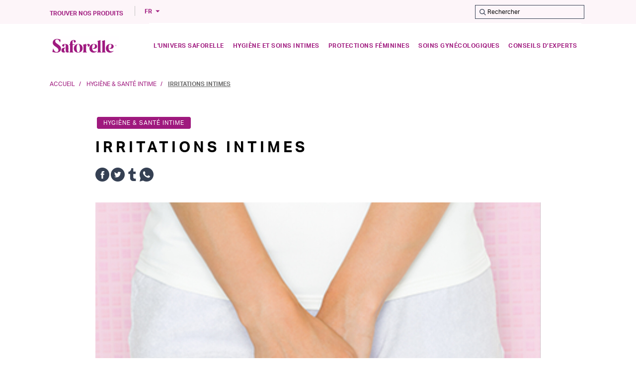

--- FILE ---
content_type: text/html;charset=UTF-8
request_url: https://be.saforelle.com/fr/pd-irritations-intimes.html
body_size: 15761
content:














<!DOCTYPE html>
<html lang="fr">
<head>
<!--[if gt IE 9]><!-->
<script defer type="text/javascript" src="/on/demandware.static/Sites-SaforelleBE-Site/-/fr_BE/v1769763254501/js/main.js"></script>

    
        <script defer type="text/javascript" src="/on/demandware.static/Sites-SaforelleBE-Site/-/fr_BE/v1769763254501/js/productDetail.js"
            
            >
        </script>
    

    
        <script defer type="text/javascript" src="//apps.bazaarvoice.com/deployments/saforelle-fr/main_site/production/fr_BE/bv.js"
            
            >
        </script>
    

    
        <script defer type="text/javascript" src="/on/demandware.static/Sites-SaforelleBE-Site/-/fr_BE/v1769763254501/js/campaignBanner.js"
            
            >
        </script>
    



    

<script>pageDataLayer = {"isPageDesignerPage":true,"currency":"EUR","country":"be","language":"fr","page_type":"blog"};</script>

<!--<![endif]-->
<meta charset=UTF-8>

<meta http-equiv="x-ua-compatible" content="ie=edge">

<meta name="viewport" content="width=device-width, initial-scale=1.0">



  <title>Irritation intime - Démangeaisons et irritations intimes</title>




<meta name="description" content="Qu'est-ce qu'une Irritation Intime ? Nos experts vous expliquent les causes d'Irritations Intimes et les bons gestes d'hygi&egrave;ne intime &agrave; adopter pour les apaiser."/>
<meta name="keywords" content="irritations intimes, hygi&egrave;ne, sant&eacute;, femme, conseils"/>




<link rel="icon" type="image/png" href="/on/demandware.static/Sites-SaforelleBE-Site/-/default/dwad25f3cb/images/favicons/favicon-196x196.png" sizes="196x196" />
<link rel="icon" type="image/png" href="/on/demandware.static/Sites-SaforelleBE-Site/-/default/dwbcd77812/images/favicons/favicon-96x96.png" sizes="96x96" />
<link rel="icon" type="image/png" href="/on/demandware.static/Sites-SaforelleBE-Site/-/default/dwf0c1568b/images/favicons/favicon-32x32.png" sizes="32x32" />
<link rel="icon" type="image/png" href="/on/demandware.static/Sites-SaforelleBE-Site/-/default/dw8e409965/images/favicons/favicon-16x16.png" sizes="16x16" />
<link rel="icon" type="image/png" href="/on/demandware.static/Sites-SaforelleBE-Site/-/default/dwdafb4da4/images/favicons/favicon-128.png" sizes="128x128" />

<link rel="stylesheet" href="/on/demandware.static/Sites-SaforelleBE-Site/-/fr_BE/v1769763254501/css/fonts.css" />
<link rel="stylesheet" href="/on/demandware.static/Sites-SaforelleBE-Site/-/fr_BE/v1769763254501/css/global.css" />

    <link rel="stylesheet" href="/on/demandware.static/Sites-SaforelleBE-Site/-/fr_BE/v1769763254501/css/experience/storePage.css"  />

    <link rel="stylesheet" href="/on/demandware.static/Sites-SaforelleBE-Site/-/fr_BE/v1769763254501/css/experience/components/commerceAssets/mainContainer.css"  />

    <link rel="stylesheet" href="/on/demandware.static/Sites-SaforelleBE-Site/-/fr_BE/v1769763254501/css/experience/components/commerceAssets/mainBannerCustom.css"  />

    <link rel="stylesheet" href="/on/demandware.static/Sites-SaforelleBE-Site/-/fr_BE/v1769763254501/css/experience/components/commerceAssets/productTile.css"  />

    <link rel="stylesheet" href="/on/demandware.static/Sites-SaforelleBE-Site/-/fr_BE/v1769763254501/css/experience/components/commerceAssets/campaignBanner.css"  />







  
    
    

    <script type="text/javascript">window.gdprAppliesGlobally=true;(function(){function a(e){if(!window.frames[e]){if(document.body&&document.body.firstChild){var t=document.body;var n=document.createElement("iframe");n.style.display="none";n.name=e;n.title=e;t.insertBefore(n,t.firstChild)}
      else{setTimeout(function(){a(e)},5)}}}function e(n,r,o,c,s){function e(e,t,n,a){if(typeof n!=="function"){return}if(!window[r]){window[r]=[]}var i=false;if(s){i=s(e,t,n)}if(!i){window[r].push({command:e,parameter:t,callback:n,version:a})}}e.stub=true;function t(a){if(!window[n]||window[n].stub!==true){return}if(!a.data){return}
      var i=typeof a.data==="string";var e;try{e=i?JSON.parse(a.data):a.data}catch(t){return}if(e[o]){var r=e[o];window[n](r.command,r.parameter,function(e,t){var n={};n[c]={returnValue:e,success:t,callId:r.callId};a.source.postMessage(i?JSON.stringify(n):n,"*")},r.version)}}
      if(typeof window[n]!=="function"){window[n]=e;if(window.addEventListener){window.addEventListener("message",t,false)}else{window.attachEvent("onmessage",t)}}}e("__tcfapi","__tcfapiBuffer","__tcfapiCall","__tcfapiReturn");a("__tcfapiLocator");(function(e,tgt){
        var t=document.createElement("script");t.id="spcloader";t.type="text/javascript";t.async=true;t.src="https://sdk.privacy-center.org/"+e+"/loader.js?target_type=notice&target="+tgt;t.charset="utf-8";var n=document.getElementsByTagName("script")[0];n.parentNode.insertBefore(t,n)})("e85b7a3e-c959-4864-8e83-9c5544eb2298","jREVGyfU")})();</script>
  



    


    <!-- Google Tag Manager -->
    <script>(function(w,d,s,l,i){w[l]=w[l]||[];w[l].push({'gtm.start':
    new Date().getTime(),event:'gtm.js'});var f=d.getElementsByTagName(s)[0],
    j=d.createElement(s),dl=l!='dataLayer'?'&l='+l:'';j.async=true;j.src=
    'https://www.googletagmanager.com/gtm.js?id='+i+dl;f.parentNode.insertBefore(j,f);
    })(window,document,'script','dataLayer','GTM-MNVRLMM');</script>
    <!-- End Google Tag Manager -->









<link rel="canonical" href="https://be.saforelle.com/fr/conseils-dexperts/irritations-intimes.html" />

<script type="text/javascript">//<!--
/* <![CDATA[ (head-active_data.js) */
var dw = (window.dw || {});
dw.ac = {
    _analytics: null,
    _events: [],
    _category: "",
    _searchData: "",
    _anact: "",
    _anact_nohit_tag: "",
    _analytics_enabled: "true",
    _timeZone: "Europe/Brussels",
    _capture: function(configs) {
        if (Object.prototype.toString.call(configs) === "[object Array]") {
            configs.forEach(captureObject);
            return;
        }
        dw.ac._events.push(configs);
    },
	capture: function() { 
		dw.ac._capture(arguments);
		// send to CQ as well:
		if (window.CQuotient) {
			window.CQuotient.trackEventsFromAC(arguments);
		}
	},
    EV_PRD_SEARCHHIT: "searchhit",
    EV_PRD_DETAIL: "detail",
    EV_PRD_RECOMMENDATION: "recommendation",
    EV_PRD_SETPRODUCT: "setproduct",
    applyContext: function(context) {
        if (typeof context === "object" && context.hasOwnProperty("category")) {
        	dw.ac._category = context.category;
        }
        if (typeof context === "object" && context.hasOwnProperty("searchData")) {
        	dw.ac._searchData = context.searchData;
        }
    },
    setDWAnalytics: function(analytics) {
        dw.ac._analytics = analytics;
    },
    eventsIsEmpty: function() {
        return 0 == dw.ac._events.length;
    }
};
/* ]]> */
// -->
</script>
<script type="text/javascript">//<!--
/* <![CDATA[ (head-cquotient.js) */
var CQuotient = window.CQuotient = {};
CQuotient.clientId = 'bggw-SaforelleBE';
CQuotient.realm = 'BGGW';
CQuotient.siteId = 'SaforelleBE';
CQuotient.instanceType = 'prd';
CQuotient.locale = 'fr_BE';
CQuotient.fbPixelId = '__UNKNOWN__';
CQuotient.activities = [];
CQuotient.cqcid='';
CQuotient.cquid='';
CQuotient.cqeid='';
CQuotient.cqlid='';
CQuotient.apiHost='api.cquotient.com';
/* Turn this on to test against Staging Einstein */
/* CQuotient.useTest= true; */
CQuotient.useTest = ('true' === 'false');
CQuotient.initFromCookies = function () {
	var ca = document.cookie.split(';');
	for(var i=0;i < ca.length;i++) {
	  var c = ca[i];
	  while (c.charAt(0)==' ') c = c.substring(1,c.length);
	  if (c.indexOf('cqcid=') == 0) {
		CQuotient.cqcid=c.substring('cqcid='.length,c.length);
	  } else if (c.indexOf('cquid=') == 0) {
		  var value = c.substring('cquid='.length,c.length);
		  if (value) {
		  	var split_value = value.split("|", 3);
		  	if (split_value.length > 0) {
			  CQuotient.cquid=split_value[0];
		  	}
		  	if (split_value.length > 1) {
			  CQuotient.cqeid=split_value[1];
		  	}
		  	if (split_value.length > 2) {
			  CQuotient.cqlid=split_value[2];
		  	}
		  }
	  }
	}
}
CQuotient.getCQCookieId = function () {
	if(window.CQuotient.cqcid == '')
		window.CQuotient.initFromCookies();
	return window.CQuotient.cqcid;
};
CQuotient.getCQUserId = function () {
	if(window.CQuotient.cquid == '')
		window.CQuotient.initFromCookies();
	return window.CQuotient.cquid;
};
CQuotient.getCQHashedEmail = function () {
	if(window.CQuotient.cqeid == '')
		window.CQuotient.initFromCookies();
	return window.CQuotient.cqeid;
};
CQuotient.getCQHashedLogin = function () {
	if(window.CQuotient.cqlid == '')
		window.CQuotient.initFromCookies();
	return window.CQuotient.cqlid;
};
CQuotient.trackEventsFromAC = function (/* Object or Array */ events) {
try {
	if (Object.prototype.toString.call(events) === "[object Array]") {
		events.forEach(_trackASingleCQEvent);
	} else {
		CQuotient._trackASingleCQEvent(events);
	}
} catch(err) {}
};
CQuotient._trackASingleCQEvent = function ( /* Object */ event) {
	if (event && event.id) {
		if (event.type === dw.ac.EV_PRD_DETAIL) {
			CQuotient.trackViewProduct( {id:'', alt_id: event.id, type: 'raw_sku'} );
		} // not handling the other dw.ac.* events currently
	}
};
CQuotient.trackViewProduct = function(/* Object */ cqParamData){
	var cq_params = {};
	cq_params.cookieId = CQuotient.getCQCookieId();
	cq_params.userId = CQuotient.getCQUserId();
	cq_params.emailId = CQuotient.getCQHashedEmail();
	cq_params.loginId = CQuotient.getCQHashedLogin();
	cq_params.product = cqParamData.product;
	cq_params.realm = cqParamData.realm;
	cq_params.siteId = cqParamData.siteId;
	cq_params.instanceType = cqParamData.instanceType;
	cq_params.locale = CQuotient.locale;
	
	if(CQuotient.sendActivity) {
		CQuotient.sendActivity(CQuotient.clientId, 'viewProduct', cq_params);
	} else {
		CQuotient.activities.push({activityType: 'viewProduct', parameters: cq_params});
	}
};
/* ]]> */
// -->
</script>




</head>
<body>

<div class="page" data-action="undefined" data-querystring="undefined">

<a href="#maincontent" class="skip" aria-label="Skip to main content">Skip to main content</a>
<a href="#footercontent" class="skip" aria-label="Skip to footer content">Skip to footer content</a>
<div class="js-header-banner header-banner slide-up d-none">
    
	 

	
</div>
<header id="headercontent" class="header-wrapper header-sticky js-header-sticky js-scroll-position-sticky">
    <div class="header__top d-none d-md-block">
        <div class="container">
            <div class="pull-right">
                
            </div>
            <div class="col-4 pull-right pr-0">
                <div class="minicart__wrapper pull-right">
                    <div class="d-flex justify-content-end align-items-center">
                        <div class="search d-none d-md-block">
                            <div class="site-search">
    <form role="search"
          action="/fr/search"
          method="get"
          name="simpleSearch">
        <input class="form-control search-field js-search-field"
               type="text"
               name="q"
               value=""
               placeholder="Rechercher"
               role="combobox"
               aria-describedby="search-assistive-text"
               aria-haspopup="listbox"
               aria-owns="search-results"
               aria-expanded="false"
               aria-autocomplete="list"
               aria-activedescendant=""
               aria-controls="search-results"
               aria-label="Saisir un mot cl&eacute; ou un num&eacute;ro d'article"
               autocomplete="off"/>
        <button type="reset" name="reset-button" class="iconfont icon-delete reset-button d-none"
                aria-label="Clear search keywords"></button>
        <button type="submit" name="search-button" class="iconfont icon-search"
                aria-label="Submit search keywords"></button>
        <button type="button" name="close-button" class="iconfont icon-close close-button d-md-none"
                data-dismiss="modal"
                aria-label="Fermer la recherche"></button>
        <div class="suggestions-wrapper suggestions-auto-close" data-url="/on/demandware.store/Sites-SaforelleBE-Site/fr_BE/SearchServices-GetSuggestions?q="></div>
        <input type="hidden" value="null" name="lang">
    </form>
</div>

                        </div>
                        <div class="minicart js-minicart mr-1" data-action-url="/on/demandware.store/Sites-SaforelleBE-Site/fr_BE/Cart-MiniCartShow">
                            

                        </div>
                    </div>
                </div>
            </div>
            <div class="pull-left">
                <div class="header__links">
                    
    
    <div class="content-asset"><!-- dwMarker="content" dwContentID="2f117f2e3f97740f5a7098985a" -->
        <a href="https://be.saforelle.com/fr/trouver-nos-produits.html" class="header__link-item contact"><span class="bi bi-geo-alt"></span>Trouver nos produits</a>
    </div> <!-- End content-asset -->



                </div>
                <div class="header__locale">
                    
    <div class="dropdown country-selector" data-url="/on/demandware.store/Sites-SaforelleBE-Site/fr_BE/Page-SetLocale" tabindex="0">
        <span class="dropdown-toggle header__locale-item" id="dropdownCountrySelector" data-toggle="dropdown"
            aria-haspopup="true" aria-expanded="false">
            fr
        </span>
        <div class="popover bs-popover-bottom d-none">
            <div class="arrow"></div>
            <div class="dropdown-menu dropdown-country-selector" aria-labelledby="dropdownCountrySelector">
                
                    <a class="dropdown-item header__locale-item js-header-locale-selector" href="#" data-locale="nl_BE"
                        data-currencyCode="EUR">
                        nl
                    </a>
                
            </div>
        </div>
    </div>

                </div>
            </div>
        </div>
    </div>
    <nav role="navigation" class="navigation__container">
        <div class="container">
            <div class="row">
            
                <div class="col-3 col-md-2 d-flex">
                    <div class="navbar__wrapper d-lg-none d-flex justify-content-center">
                        <button class="navbar-toggler" type="button"
                            aria-controls="sg-navbar-collapse" aria-expanded="false"
                            aria-label="Toggle navigation">
                                <img class="navbar-toggler__icon" src="/on/demandware.static/Sites-SaforelleBE-Site/-/default/dw93f384a4/images/menu.png" alt="Menu button" />
                        </button>
                    </div>
                    <div class="search__wrapper-mobile d-md-none navbar-header d-flex justify-content-center">
                        <button type="button" name="search-button-toggle" class="header__search-toggle iconfont icon-search"
                            data-toggle="modal" data-target="#searchMobile"
                            aria-label="Submit search keywords"></button>
                    </div>
                    <div class="navbar-header brand d-none d-md-flex justify-content-center">
                        
                            <a class="logo-home" href="/" title="SaforelleBE Accueil">
                                <img class="logo-image img-fluid"
                                    src="https://be.saforelle.com/on/demandware.static/-/Sites-SaforelleBE-Library/default/dwe595d8a4/logo.svg"
                                    alt="SaforelleBE" />
                            </a>
                        
                    </div>
                </div>
                <div class="col-6 col-md-10 d-flex justify-content-center justify-content-md-end position-static pr-0">
                    <div class="navbar-header brand d-md-none">
                        
                            <a class="logo-home" href="/" title="SaforelleBE Accueil">
                                <img class="logo-image img-fluid"
                                    src="https://be.saforelle.com/on/demandware.static/-/Sites-SaforelleBE-Library/default/dwe595d8a4/logo.svg"
                                    alt="SaforelleBE" />
                            </a>
                        
                    </div>
                    <div class="main-menu navbar-toggleable-md menu-toggleable-left multilevel-dropdown d-none d-lg-block" id="sg-navbar-collapse">
                        







<nav class="navbar navbar-expand-lg bg-inverse h-100">
    <div class="close-menu clearfix d-xl-none">
        <div class="back pull-left">
            <button class="js-back-menu-bottom-mobile" role="button" aria-label="Back to previous menu" tabindex="-1">
                <span class="iconfont icon-chevron-left"></span>
                <span>Retour</span>
            </button>
        </div>
        <div class="close-button pull-right">
            <button class="iconfont icon-close js-close-menu-bottom-mobile" role="button" 
                aria-label="Close Menu" />
        </div>
    </div>

    <div class="menu-group">
        
            <ul class="nav navbar-nav" role="menu">
                
                    
                        
                           <li class="nav-item dropdown position-static js-dropdown-item">
                                <a href="https://be.saforelle.com/fr/univers-saforelle/la-marque.html" class="nav-link dropdown-toggle js-dropdown-link" role="menuitem" aria-expanded="false" aria-haspopup="true" tabindex="0"><span>L'univers Saforelle</span></a>
                                <ul class="dropdown-menu js-dropdown-menu justify-content-center">
                                    
                                        <li class="dropdown-item dropdown">
                                            
                                                <a href="https://be.saforelle.com/fr/univers-saforelle/la-marque.html">
                                                    <img class="dropdown-menu-image" src="https://be.saforelle.com/on/demandware.static/-/Sites-saforelleBE-nav-catalog/default/dw22d400e3/menu_marque5.png" alt="La marque" />
                                                </a>
                                            
                                            <a href="https://be.saforelle.com/fr/univers-saforelle/la-marque.html" 
                                                class="dropdown-link dropdown-toggle" role="button" 
                                                data-toggle="dropdown" tabindex="0">La marque</a>
                                            
                                            <ul class="dropdown-menu" role="menu">
    
    
</ul>
                                        </li>
                                    
                                        <li class="dropdown-item dropdown">
                                            
                                                <a href="https://be.saforelle.com/fr/univers-saforelle/nos-ingredients.html">
                                                    <img class="dropdown-menu-image" src="https://be.saforelle.com/on/demandware.static/-/Sites-saforelleBE-nav-catalog/default/dw2093086e/menu_bardane.jpg" alt="Nos ingr&eacute;dients" />
                                                </a>
                                            
                                            <a href="https://be.saforelle.com/fr/univers-saforelle/nos-ingredients.html" 
                                                class="dropdown-link dropdown-toggle" role="button" 
                                                data-toggle="dropdown" tabindex="0">Nos ingr&eacute;dients</a>
                                            
                                            <ul class="dropdown-menu" role="menu">
    
    
</ul>
                                        </li>
                                    
                                        <li class="dropdown-item dropdown">
                                            
                                                <a href="https://be.saforelle.com/fr/univers-saforelle/newsletter.html">
                                                    <img class="dropdown-menu-image" src="https://be.saforelle.com/on/demandware.static/-/Sites-saforelleBE-nav-catalog/default/dwa6fedeae/menu_newsletter1.jpg" alt="Newsletter" />
                                                </a>
                                            
                                            <a href="https://be.saforelle.com/fr/univers-saforelle/newsletter.html" 
                                                class="dropdown-link dropdown-toggle" role="button" 
                                                data-toggle="dropdown" tabindex="0">Newsletter</a>
                                            
                                            <ul class="dropdown-menu" role="menu">
    
    
</ul>
                                        </li>
                                    
                                </ul>
                            </li>
                        
                    
                        
                           <li class="nav-item dropdown position-static js-dropdown-item">
                                <a href="https://be.saforelle.com/fr/hygiene-et-soins-intimes/" class="nav-link dropdown-toggle js-dropdown-link" role="menuitem" aria-expanded="false" aria-haspopup="true" tabindex="0"><span>Hygi&egrave;ne et Soins intimes</span></a>
                                <ul class="dropdown-menu js-dropdown-menu justify-content-center">
                                    
                                        <li class="dropdown-item dropdown">
                                            
                                                <a href="https://be.saforelle.com/fr/hygiene-et-soins-intimes/vos-besoins/">
                                                    <img class="dropdown-menu-image" src="https://be.saforelle.com/on/demandware.static/-/Sites-saforelleBE-nav-catalog/default/dw592e420c/menu_soinintimes-2.jpg" alt="Hygi&egrave;ne Intime" />
                                                </a>
                                            
                                            <a href="https://be.saforelle.com/fr/hygiene-et-soins-intimes/vos-besoins/" 
                                                class="dropdown-link dropdown-toggle" role="button" 
                                                data-toggle="dropdown" tabindex="0">Hygi&egrave;ne Intime</a>
                                            
                                            <ul class="dropdown-menu" role="menu">
    
    
        
            <li class="dropdown-item dropdown">
                
                <a href="https://be.saforelle.com/fr/hygiene-et-soins-intimes/vos-besoins/quotidien-et-irritations/"
                class="dropdown-link dropdown-toggle category-name" role="button"
                data-toggle="dropdown" tabindex="0">Saforelle CLASSIC</a>
                
                <ul class="dropdown-menu" role="menu">
    
        <li class="dropdown-item">
            <a href="https://be.saforelle.com/fr/soin-lavant-doux-apaisant-v7696.html" id="v7696" role="menuitem" class="dropdown-link">Soin Lavant Doux Apaisant</a>
        </li>
    
        <li class="dropdown-item">
            <a href="https://be.saforelle.com/fr/soin-lavant-ultra-hydratant-v6595.html" id="v6595" role="menuitem" class="dropdown-link">Soin Lavant Ultra Hydratant</a>
        </li>
    
        <li class="dropdown-item">
            <a href="https://be.saforelle.com/fr/soin-lavant-fraicheur-v6262.html" id="v6262" role="menuitem" class="dropdown-link">Soin Lavant Fra&icirc;cheur</a>
        </li>
    
        <li class="dropdown-item">
            <a href="https://be.saforelle.com/fr/mousse-lavante-ultra-douce-56744.html" id="56744" role="menuitem" class="dropdown-link">Mousse Lavante Ultra Douce</a>
        </li>
    
        <li class="dropdown-item">
            <a href="https://be.saforelle.com/fr/lingettes-intimes-fraicheur-douceur-v4266.html" id="v4266" role="menuitem" class="dropdown-link">Lingettes Intimes Fra&icirc;cheur &amp; Douceur</a>
        </li>
    
    
</ul>
            </li>
        
            <li class="dropdown-item dropdown">
                
                <a href="https://be.saforelle.com/fr/search?cgid=gamme-saforelle-minimaliste"
                class="dropdown-link dropdown-toggle category-name" role="button"
                data-toggle="dropdown" tabindex="0">Saforelle ESSENTIAL</a>
                
                <ul class="dropdown-menu" role="menu">
    
        <li class="dropdown-item">
            <a href="https://be.saforelle.com/fr/soin-lavant-intime-hydratant-recharge-64370.html" id="64370" role="menuitem" class="dropdown-link">Soin Lavant Intime Hydratant Recharge</a>
        </li>
    
        <li class="dropdown-item">
            <a href="https://be.saforelle.com/fr/soin-lavant-intime-hydratant-kit-de-demarrage-64365.html" id="64365" role="menuitem" class="dropdown-link">Soin Lavant Intime Hydratant Kit de D&eacute;marrage</a>
        </li>
    
        <li class="dropdown-item">
            <a href="https://be.saforelle.com/fr/pain-lavant-intime-apaisant-64350.html" id="64350" role="menuitem" class="dropdown-link">Pain Lavant Intime Apaisant</a>
        </li>
    
        <li class="dropdown-item">
            <a href="https://be.saforelle.com/fr/soin-lavant-intime-apaisant-kit-de-demarrage-64355.html" id="64355" role="menuitem" class="dropdown-link">Soin Lavant Intime Apaisant Kit de D&eacute;marrage</a>
        </li>
    
        <li class="dropdown-item">
            <a href="https://be.saforelle.com/fr/soin-lavant-intime-apaisant-recharge-64360.html" id="64360" role="menuitem" class="dropdown-link">Soin Lavant Intime Apaisant Recharge</a>
        </li>
    
    
</ul>
            </li>
        
    
</ul>
                                        </li>
                                    
                                        <li class="dropdown-item dropdown">
                                            
                                                <a href="https://be.saforelle.com/fr/hygiene-et-soins-intimes/femme/">
                                                    <img class="dropdown-menu-image" src="https://be.saforelle.com/on/demandware.static/-/Sites-saforelleBE-nav-catalog/default/dw2cd587c6/menu_femme-3.jpg" alt="Soins Intimes" />
                                                </a>
                                            
                                            <a href="https://be.saforelle.com/fr/hygiene-et-soins-intimes/femme/" 
                                                class="dropdown-link dropdown-toggle" role="button" 
                                                data-toggle="dropdown" tabindex="0">Soins Intimes</a>
                                            
                                            <ul class="dropdown-menu" role="menu">
    
        <li class="dropdown-item">
            <a href="https://be.saforelle.com/fr/lubrifiant-confort-et-plaisir-v4200.html" id="v4200" role="menuitem" class="dropdown-link">Lubrifiant Confort et Plaisir</a>
        </li>
    
        <li class="dropdown-item">
            <a href="https://be.saforelle.com/fr/creme-intime-apaisante-v6727.html" id="v6727" role="menuitem" class="dropdown-link">Cr&egrave;me Intime Apaisante</a>
        </li>
    
    
</ul>
                                        </li>
                                    
                                        <li class="dropdown-item dropdown">
                                            
                                                <a href="https://be.saforelle.com/fr/hygiene-et-soins-intimes/miss/">
                                                    <img class="dropdown-menu-image" src="https://be.saforelle.com/on/demandware.static/-/Sites-saforelleBE-nav-catalog/default/dw3428b550/menu_miss-3.jpg" alt="Miss" />
                                                </a>
                                            
                                            <a href="https://be.saforelle.com/fr/hygiene-et-soins-intimes/miss/" 
                                                class="dropdown-link dropdown-toggle" role="button" 
                                                data-toggle="dropdown" tabindex="0">Miss</a>
                                            
                                            <ul class="dropdown-menu" role="menu">
    
        <li class="dropdown-item">
            <a href="https://be.saforelle.com/fr/miss-lingettes-intimes-57064.html" id="57064" role="menuitem" class="dropdown-link">Miss Lingettes Intimes</a>
        </li>
    
        <li class="dropdown-item">
            <a href="https://be.saforelle.com/fr/soin-intime-corporel-miss-v6298.html" id="v6298" role="menuitem" class="dropdown-link">Soin Intime &amp; Corporel Miss</a>
        </li>
    
    
</ul>
                                        </li>
                                    
                                </ul>
                            </li>
                        
                    
                        
                           <li class="nav-item dropdown position-static js-dropdown-item">
                                <a href="https://be.saforelle.com/fr/protections-feminines/" class="nav-link dropdown-toggle js-dropdown-link" role="menuitem" aria-expanded="false" aria-haspopup="true" tabindex="0"><span>Protections f&eacute;minines</span></a>
                                <ul class="dropdown-menu js-dropdown-menu justify-content-center">
                                    
                                        <li class="dropdown-item dropdown">
                                            
                                                <a href="https://be.saforelle.com/fr/protections-feminines/protections-lavables/">
                                                    <img class="dropdown-menu-image" src="https://be.saforelle.com/on/demandware.static/-/Sites-saforelleBE-nav-catalog/default/dw99d48321/menu_protection_lavables.jpg" alt="Protections lavables" />
                                                </a>
                                            
                                            <a href="https://be.saforelle.com/fr/protections-feminines/protections-lavables/" 
                                                class="dropdown-link dropdown-toggle" role="button" 
                                                data-toggle="dropdown" tabindex="0">Protections lavables</a>
                                            
                                            <ul class="dropdown-menu" role="menu">
    
        <li class="dropdown-item">
            <a href="https://be.saforelle.com/fr/culotte-menstruelle-premieres-regles-63775.html" id="63775" role="menuitem" class="dropdown-link">Culotte Menstruelle Premi&egrave;res R&egrave;gles</a>
        </li>
    
        <li class="dropdown-item">
            <a href="https://be.saforelle.com/fr/coupe-menstruelle-v6602.html" id="v6602" role="menuitem" class="dropdown-link">Coupe Menstruelle</a>
        </li>
    
        <li class="dropdown-item">
            <a href="https://be.saforelle.com/fr/culotte-menstruelle-classic-v6126.html" id="v6126" role="menuitem" class="dropdown-link">Culotte Menstruelle Classic</a>
        </li>
    
        <li class="dropdown-item">
            <a href="https://be.saforelle.com/fr/culotte-fuites-urinaires-v2666.html" id="v2666" role="menuitem" class="dropdown-link">Culotte Fuites Urinaires</a>
        </li>
    
    
</ul>
                                        </li>
                                    
                                        <li class="dropdown-item dropdown">
                                            
                                                <a href="https://be.saforelle.com/fr/protections-feminines/protection-classiques-en-coton-bio/">
                                                    <img class="dropdown-menu-image" src="https://be.saforelle.com/on/demandware.static/-/Sites-saforelleBE-nav-catalog/default/dwcd5d74af/menu_protection_classiques.jpg" alt="Protection Classiques en Coton Bio" />
                                                </a>
                                            
                                            <a href="https://be.saforelle.com/fr/protections-feminines/protection-classiques-en-coton-bio/" 
                                                class="dropdown-link dropdown-toggle" role="button" 
                                                data-toggle="dropdown" tabindex="0">Protection Classiques en Coton Bio</a>
                                            
                                            <ul class="dropdown-menu" role="menu">
    
        <li class="dropdown-item">
            <a href="https://be.saforelle.com/fr/serviettes-hygieniques-nuit-56824.html" id="56824" role="menuitem" class="dropdown-link">Serviettes Hygi&eacute;niques NUIT</a>
        </li>
    
        <li class="dropdown-item">
            <a href="https://be.saforelle.com/fr/serviettes-hygieniques-jour-56774.html" id="56774" role="menuitem" class="dropdown-link">Serviettes Hygi&eacute;niques JOUR</a>
        </li>
    
        <li class="dropdown-item">
            <a href="https://be.saforelle.com/fr/protege-slips-flex-56764.html" id="56764" role="menuitem" class="dropdown-link">Prot&egrave;ge-Slips Flex</a>
        </li>
    
        <li class="dropdown-item">
            <a href="https://be.saforelle.com/fr/protege-slips-pocket-56814.html" id="56814" role="menuitem" class="dropdown-link">Prot&egrave;ge-Slips Pocket</a>
        </li>
    
        <li class="dropdown-item">
            <a href="https://be.saforelle.com/fr/tampon-avec-applicateur-v6600.html" id="v6600" role="menuitem" class="dropdown-link">Tampon Avec Applicateur</a>
        </li>
    
    
</ul>
                                        </li>
                                    
                                </ul>
                            </li>
                        
                    
                        
                           <li class="nav-item dropdown position-static js-dropdown-item">
                                <a href="https://be.saforelle.com/fr/soins-gynecologiques/" class="nav-link dropdown-toggle js-dropdown-link" role="menuitem" aria-expanded="false" aria-haspopup="true" tabindex="0"><span>Soins gyn&eacute;cologiques</span></a>
                                <ul class="dropdown-menu js-dropdown-menu justify-content-center">
                                    
                                        <li class="dropdown-item dropdown">
                                            
                                                <a href="https://be.saforelle.com/fr/soins-gynecologiques/vos-besoins/">
                                                    <img class="dropdown-menu-image" src="https://be.saforelle.com/on/demandware.static/-/Sites-saforelleBE-nav-catalog/default/dw592e420c/menu_soinintimes-2.jpg" alt="Vos besoins" />
                                                </a>
                                            
                                            <a href="https://be.saforelle.com/fr/soins-gynecologiques/vos-besoins/" 
                                                class="dropdown-link dropdown-toggle" role="button" 
                                                data-toggle="dropdown" tabindex="0">Vos besoins</a>
                                            
                                            <ul class="dropdown-menu" role="menu">
    
    
        
            <li class="dropdown-item dropdown">
                
                <a href="https://be.saforelle.com/fr/soins-gynecologiques/vos-besoins/proteger/"
                class="dropdown-link dropdown-toggle category-name" role="button"
                data-toggle="dropdown" tabindex="0">Prot&eacute;ger</a>
                
                <ul class="dropdown-menu" role="menu">
    
        <li class="dropdown-item">
            <a href="https://be.saforelle.com/fr/florgynelle-creme-protectrice-56844.html" id="56844" role="menuitem" class="dropdown-link">Florgynelle Cr&egrave;me Protectrice</a>
        </li>
    
    
</ul>
            </li>
        
            <li class="dropdown-item dropdown">
                
                <a href="https://be.saforelle.com/fr/soins-gynecologiques/vos-besoins/reeduquer/"
                class="dropdown-link dropdown-toggle category-name" role="button"
                data-toggle="dropdown" tabindex="0">R&eacute;&eacute;duquer</a>
                
                <ul class="dropdown-menu" role="menu">
    
        <li class="dropdown-item">
            <a href="https://be.saforelle.com/fr/pelvi-tonic-%2B-41154.html" id="41154" role="menuitem" class="dropdown-link">Pelvi' Tonic +</a>
        </li>
    
    
</ul>
            </li>
        
    
</ul>
                                        </li>
                                    
                                        <li class="dropdown-item dropdown">
                                            
                                                <a href="https://be.saforelle.com/fr/soins-gynecologiques/proteger/">
                                                    <img class="dropdown-menu-image" src="https://be.saforelle.com/on/demandware.static/-/Sites-saforelleBE-nav-catalog/default/dw32f65d6e/menu_protection_expertes2.jpg" alt="Prot&eacute;ger" />
                                                </a>
                                            
                                            <a href="https://be.saforelle.com/fr/soins-gynecologiques/proteger/" 
                                                class="dropdown-link dropdown-toggle" role="button" 
                                                data-toggle="dropdown" tabindex="0">Prot&eacute;ger</a>
                                            
                                            <ul class="dropdown-menu" role="menu">
    
        <li class="dropdown-item">
            <a href="https://be.saforelle.com/fr/florgynelle-creme-protectrice-56844.html" id="56844" role="menuitem" class="dropdown-link">Florgynelle Cr&egrave;me Protectrice</a>
        </li>
    
    
</ul>
                                        </li>
                                    
                                        <li class="dropdown-item dropdown">
                                            
                                                <a href="https://be.saforelle.com/fr/soins-gynecologiques/reeduquer/">
                                                    <img class="dropdown-menu-image" src="https://be.saforelle.com/on/demandware.static/-/Sites-saforelleBE-nav-catalog/default/dw8824c75b/menu_gyne_perinee4.jpg" alt="R&eacute;&eacute;duquer" />
                                                </a>
                                            
                                            <a href="https://be.saforelle.com/fr/soins-gynecologiques/reeduquer/" 
                                                class="dropdown-link dropdown-toggle" role="button" 
                                                data-toggle="dropdown" tabindex="0">R&eacute;&eacute;duquer</a>
                                            
                                            <ul class="dropdown-menu" role="menu">
    
        <li class="dropdown-item">
            <a href="https://be.saforelle.com/fr/pelvi-tonic-%2B-41154.html" id="41154" role="menuitem" class="dropdown-link">Pelvi' Tonic +</a>
        </li>
    
    
</ul>
                                        </li>
                                    
                                </ul>
                            </li>
                        
                    
                        
                            <li class="nav-item">
                                <a href="https://be.saforelle.com/fr/conseils-dexperts.html" class="nav-link" role="menuitem" tabindex="0"><span>Conseils d&rsquo;experts</span></a>
                            </li>
                        
                    
                
                <div class="no-commerce menu__bottom js-menu-bottom">
<div class="row header-left">
    <div class="navbar-links col-7 mb-3 d-md-none">
        
    
    <div class="content-asset"><!-- dwMarker="content" dwContentID="2f117f2e3f97740f5a7098985a" -->
        <a href="https://be.saforelle.com/fr/trouver-nos-produits.html" class="header__link-item contact"><span class="bi bi-geo-alt"></span>Trouver nos produits</a>
    </div> <!-- End content-asset -->



    </div>
    
<div class="col-5 js-dropdown-selector">
    <div class="dropdown country-selector d-md-none js-dropdown-item-mobile"
        data-url="/on/demandware.store/Sites-SaforelleBE-Site/fr_BE/Page-SetLocale">
        <span class="dropdown-toggle" id="dropdownCountrySelector" data-toggle="dropdown"
            aria-haspopup="true" aria-expanded="false">
            fr
        </span>
        <div class="dropdown-menu dropdown-country-selector js-dropdown-menu-mobile d-none"
            aria-labelledby="dropdownCountrySelector">
            
                <a class="dropdown-item js-header-locale-selector" href="#" data-locale="nl_BE"
                    data-currencyCode="EUR">
                    nl
                </a>
            
        </div>
    </div>
</div>

</div>
    
</div>
            </ul>
    </div>
</nav>

                    </div>
                </div>
                <div class="col-3 d-md-none">
                    <div class="navbar-header minicart__wrapper pull-right">
                        <div class="d-flex justify-content-end align-items-center">
                            <div class="search d-none d-md-block">
                                <div class="site-search">
    <form role="search"
          action="/fr/search"
          method="get"
          name="simpleSearch">
        <input class="form-control search-field js-search-field"
               type="text"
               name="q"
               value=""
               placeholder="Rechercher"
               role="combobox"
               aria-describedby="search-assistive-text"
               aria-haspopup="listbox"
               aria-owns="search-results"
               aria-expanded="false"
               aria-autocomplete="list"
               aria-activedescendant=""
               aria-controls="search-results"
               aria-label="Saisir un mot cl&eacute; ou un num&eacute;ro d'article"
               autocomplete="off"/>
        <button type="reset" name="reset-button" class="iconfont icon-delete reset-button d-none"
                aria-label="Clear search keywords"></button>
        <button type="submit" name="search-button" class="iconfont icon-search"
                aria-label="Submit search keywords"></button>
        <button type="button" name="close-button" class="iconfont icon-close close-button d-md-none"
                data-dismiss="modal"
                aria-label="Fermer la recherche"></button>
        <div class="suggestions-wrapper suggestions-auto-close" data-url="/on/demandware.store/Sites-SaforelleBE-Site/fr_BE/SearchServices-GetSuggestions?q="></div>
        <input type="hidden" value="null" name="lang">
    </form>
</div>

                            </div>
                            <div class="minicart js-minicart" data-action-url="/on/demandware.store/Sites-SaforelleBE-Site/fr_BE/Cart-MiniCartShow">
                                

                            </div>
                        </div>
                    </div>
                </div>
            </div>
        </div>
    </nav>
    <div class="search-mobile modal fade d-md-none" id="searchMobile" tabindex="-1" role="dialog">
        <div class="modal-dialog" role="document">
            <div class="modal-content">
                <div class="site-search">
    <form role="search"
          action="/fr/search"
          method="get"
          name="simpleSearch">
        <input class="form-control search-field js-search-field"
               type="text"
               name="q"
               value=""
               placeholder="Rechercher"
               role="combobox"
               aria-describedby="search-assistive-text"
               aria-haspopup="listbox"
               aria-owns="search-results"
               aria-expanded="false"
               aria-autocomplete="list"
               aria-activedescendant=""
               aria-controls="search-results"
               aria-label="Saisir un mot cl&eacute; ou un num&eacute;ro d'article"
               autocomplete="off"/>
        <button type="reset" name="reset-button" class="iconfont icon-delete reset-button d-none"
                aria-label="Clear search keywords"></button>
        <button type="submit" name="search-button" class="iconfont icon-search"
                aria-label="Submit search keywords"></button>
        <button type="button" name="close-button" class="iconfont icon-close close-button d-md-none"
                data-dismiss="modal"
                aria-label="Fermer la recherche"></button>
        <div class="suggestions-wrapper suggestions-auto-close" data-url="/on/demandware.store/Sites-SaforelleBE-Site/fr_BE/SearchServices-GetSuggestions?q="></div>
        <input type="hidden" value="null" name="lang">
    </form>
</div>

            </div>
        </div>
    </div>
</header>



<div class="js-minicart-message minicart-message container"></div>
<div role="main" id="maincontent">


<div class="storepage " id="pd-irritations-intimes">
<div class="container-wide storepage-container">
<div class="row">
<div class=" col-12"><div class="experience-component experience-commerce_layouts-breadCrumbs"><div class="container" role="navigation" aria-label="Breadcrumb">


    <script type="application/ld+json">
        {"@context":"http://schema.org/","@type":"BreadcrumbList","itemListElement":[{"@type":"ListItem","position":1,"name":"Accueil","item":"https://be.saforelle.com/"},{"@type":"ListItem","position":2,"name":"HYGIÈNE & SANTÉ INTIME","item":"https://be.saforelle.com/fr/hygiene-intime.html"},{"@type":"ListItem","position":3,"name":"Irritations intimes","item":"https://be.saforelle.com/fr/pd-irritations-intimes.html"}]}
    </script>


    
        <ol class="breadcrumb ">
            
                
                    <li class="breadcrumb-item">
                        <a class="breadcrumb-item-link" href="https://be.saforelle.com/">
                            Accueil
                        </a>
                    </li>
                
            
                
                    <li class="breadcrumb-item">
                        <a class="breadcrumb-item-link" href="https://be.saforelle.com/fr/hygiene-intime.html">
                            HYGI&Egrave;NE &amp; SANT&Eacute; INTIME
                        </a>
                    </li>
                
            
                
                    <li class="breadcrumb-item" aria-current="page">
                        <span>Irritations intimes</span>
                    </li>
                
            
        </ol>
    
</div></div><div class="experience-component experience-commerce_layouts-mainContainer">

<div class="custom-container article-page container">
    
    <div class="region"><div class="experience-component experience-commerce_assets-articleHeader">









    <script type="application/ld+json">
        {"@context":"https://schema.org","@type":"Article","mainEntityOfPage":{"@type":"WebPage","@id":"https://be.saforelle.com/fr/pd-irritations-intimes.html"},"headline":"Irritation intime - Démangeaisons et irritations intimes","datePublished":"2021-12-14T12:49:44.000Z","dateModified":"2025-03-03T14:07:27.000Z"}
    </script>



<div class="row justify-content-center js-gtm-article"
    data-article-id="pd-irritations-intimes">
    <div class="article-header col-12 col-md-10 col-xl-8">
        
            <div class="article__header-tags">
                <a class="article-detail__tag-block" href="/fr/conseils-dexperts.html?tag=HYGI%C3%88NE%20%26%20SANT%C3%89%20INTIME">
                    HYGIÈNE & SANTÉ INTIME
                </a>
            </div>
        
        <h1 class="article__header-title">
            Irritations intimes
        </h1>
        
        
            <div class="article__header-sharing">
                <ul class="social-icons pl-0">
                    
                        <li class="social-item">
                            <a href="https://www.facebook.com/sharer/sharer.php?u=https://be.saforelle.com/fr/pd-irritations-intimes.html&amp;t=Irritations intimes"
                                rel="nofollow"
                                title="Share on Facebook" data-share="share_fb"
                                class="share-icons js-social-share-article" target="_blank">
                                <i class="iconfont icon-facebook"></i>
                            </a>
                        </li>
                    
                        <li class="social-item">
                            <a href="http://www.twitter.com/share?text=Irritations intimes&amp;url=https://be.saforelle.com/fr/pd-irritations-intimes.html"
                                rel="nofollow"
                                title="Share on Twitter" data-share="share_twitter"
                                class="share-icons js-social-share-article" target="_blank">
                                <i class="iconfont icon-twitter"></i>
                            </a>
                        </li>
                    
                        <li class="social-item">
                            <a href="https://telegram.me/share/url?url=https://be.saforelle.com/fr/pd-irritations-intimes.html&amp;text=Irritations intimes"
                                rel="nofollow"
                                title="Share on Telegram" data-share="share_telegram"
                                class="share-icons js-social-share-article" target="_blank">
                                <i class="iconfont icon-telegram"></i>
                            </a>
                        </li>
                    
                        <li class="social-item">
                            <a href="https://api.whatsapp.com/send?text=https://be.saforelle.com/fr/pd-irritations-intimes.html"
                                rel="nofollow"
                                title="Share on WhatsApp" data-share="share_whatsapp"
                                class="share-icons js-social-share-article" target="_blank">
                                <i class="iconfont icon-whatsapp"></i>
                            </a>
                        </li>
                    
                </ul>
            </div>
        
        
        <div class="overflow-hidden">
    
    
    
        <picture class="">
            <source data-srcset="https://be.saforelle.com/dw/image/v2/BGGW_PRD/on/demandware.static/-/Sites-SaforelleBE-Library/default/dw420a4d9b/conseils-dexperts/18-Header_desktop_1200x950.jpeg?sw=1920&amp;sfrm=jpg&amp;q=90" media="(min-width: 1024px)" />
            <source data-srcset="https://be.saforelle.com/dw/image/v2/BGGW_PRD/on/demandware.static/-/Sites-SaforelleBE-Library/default/dw420a4d9b/conseils-dexperts/18-Header_desktop_1200x950.jpeg?sw=512&amp;sfrm=jpg&amp;q=90" media="(min-width: 768px)" />

            <img class="article__header-image  lazyload"
                data-src="https://be.saforelle.com/dw/image/v2/BGGW_PRD/on/demandware.static/-/Sites-SaforelleBE-Library/default/dw420a4d9b/conseils-dexperts/18-Header_desktop_1200x950.jpeg?sw=375&amp;sfrm=jpg&amp;q=90" 
                alt="Irritations intimes"
                title="Irritations intimes" />
        </picture>
    
</div>
    </div>
</div>
</div><div class="experience-component experience-commerce_layouts-articleContent">

<div class="row justify-content-center">
    <div class="article-wrapper col-12 col-md-10 col-xl-8">
        <div class="region"><div class="experience-component experience-commerce_assets-editorialRichText">
<div class="editorialRichText-component-container ">
    <div class="row">
        <div class="col-12">
            <p>Les&nbsp;<strong>Irritations Intimes</strong>&nbsp;se manifestent dans de multiples circonstances. Elles peuvent être présentes au niveau vulvaire comme au niveau vaginal et s’accompagner de démangeaisons, brûlures et pertes inhabituelles.</p><h2><strong>Quelles sont les causes d‘Irritations Intimes?</strong></h2><ul><li>L’utilisation de savon décapant (exemple : savon de Marseille) pour votre toilette intime.</li><li>Un déséquilibre de votre flore intime.</li><li>La présence de mycoses vulvo-vaginales ou d’autres types d’infections.</li><li>Le contact de la zone intime avec des résidus d’urine ou de selles.</li><li>L’utilisation de papier toilette parfumé.</li><li>Le port de sous-vêtements synthétiques ou de jeans trop serrés.</li><li>L’utilisation d’un adoucissant ou d’une lessive trop parfumée.</li></ul><h2><strong>Des gestes simples et une hygiène intime adaptée peuvent suffire à apaiser les Irritations Intimes:</strong></h2><ul><li>Évitez les douches vaginales qui peuvent perturber la flore vaginale. De plus, elles sont inutiles puisque le vagin est auto-nettoyant.</li><li>Limitez la toilette intime à la zone externe (vulve et région autour de l’anus).</li><li>Pratiquez au plus 2 toilettes intimes quotidiennes le matin et le soir, l’excès d’hygiène pouvant entretenir les<strong>&nbsp;irritations des parties intimes.</strong></li><li>Utilisez des produits d’hygiène adaptés à l’utilisation intime au quotidien formulé sans savon et avec un actif apaisant.</li><li>Utilisez des probiotiques vaginaux pour rééquilibrer la flore vaginale et limiter les récidives des infections vulvo-vaginales (dont les mycoses).</li><li>Si vous devez prendre des antibiotiques, indiquez à votre médecin votre sensibilité aux irritations intimes.</li></ul><p><img src="https://be.saforelle.com/on/demandware.static/-/Sites-SaforelleBE-Library/default/dw2c4a0706/Profs/expert_1.jpg"></p><p><strong>JEAN-MARC BOHBOT</strong></p><p>Infectiologue/ Directeur Médical Institut Fournier</p>
        </div>
    </div>
</div></div><div class="experience-component experience-commerce_layouts-carouselCustom">
<div class="global__carousel-wrapper  js-gtm-items-list"
    data-gtm-item-list-name="">
    
        <h2 class="container-title text-center">
            <span class="container-title-inner d-block">PRODUITS ASSOCIES</span>

            
        </h2>
    
    
        <div class="container-description">
            
        </div>
    

    

    <div class="global__carousel carousel js-global-carousel" data-carousel-options="{&quot;infinite&quot;:true,&quot;slidesToShow&quot;:3,&quot;slidesToScroll&quot;:3,&quot;dots&quot;:false,&quot;autoplay&quot;:false,&quot;autoplaySpeed&quot;:&quot;3000&quot;,&quot;responsive&quot;:[{&quot;breakpoint&quot;:1024,&quot;settings&quot;:{&quot;slidesToShow&quot;:2,&quot;slidesToScroll&quot;:2,&quot;arrows&quot;:true,&quot;dots&quot;:false}},{&quot;breakpoint&quot;:768,&quot;settings&quot;:{&quot;slidesToShow&quot;:2,&quot;slidesToScroll&quot;:2,&quot;arrows&quot;:true,&quot;dots&quot;:false}},{&quot;breakpoint&quot;:500,&quot;settings&quot;:{&quot;infinite&quot;:false,&quot;slidesToShow&quot;:1.5,&quot;slidesToScroll&quot;:1.5,&quot;arrows&quot;:false,&quot;dots&quot;:false}}]}"><div class="experience-component experience-commerce_assets-productTile">










<div class="product-tile-pd product-tile js-product-tile product-tile-no-ecomm"
    data-gtm-product-info="{&quot;item_id&quot;:&quot;v7696&quot;,&quot;item_category&quot;:&quot;irritation-and-daily-use&quot;,&quot;item_name&quot;:&quot;soin lavant doux apaisant&quot;,&quot;item_variant&quot;:&quot;1l&quot;,&quot;item_type&quot;:&quot;single&quot;,&quot;price&quot;:&quot;&quot;,&quot;quantity&quot;:1}">
            <div class="tile-body">
                <div class="image-container">
                    <a class="product__tile-image-link product-tile-image-link js-link-to-pdp hover-image"
                        href="/fr/soin-lavant-doux-apaisant-v7696.html">
                        
                        <img class="tile-image lazyload first-image" data-src="https://be.saforelle.com/dw/image/v2/BGGW_PRD/on/demandware.static/-/Sites-saforelle-master-catalog/fr_BE/dw1868bbbe/images/medium/soin-lavant-doux-gel-toilette-intime-saforelle-250ml-main.png?sw=512&amp;sfrm=png&amp;q=75" alt="Soin Lavant Doux Apaisant"
                            title="Soin Lavant Doux Apaisant, " />
                            
                                <img class="tile-image lazyload second-image" data-src="https://be.saforelle.com/dw/image/v2/BGGW_PRD/on/demandware.static/-/Sites-saforelle-master-catalog/fr_BE/dw7534b357/images/medium/soin-lavant-doux-gel-toilette-intime-saforelle-250ml-face.png?sw=512&amp;sfrm=png&amp;q=75"
                                    alt="Soin Lavant Doux Apaisant" title="Soin Lavant Doux Apaisant, " />
                            
                    </a>
                </div>

                <h4 class="pdp-link">
                    <a class="link js-link-to-pdp" href="/fr/soin-lavant-doux-apaisant-v7696.html">Soin Lavant Doux Apaisant</a>
                </h4>

                
	
	
	    


		
		<div class="bv-star-ratings" data-bv-show="inline_rating" data-bv-productId="v7696" data-bv-redirect-url="/fr/soin-lavant-doux-apaisant-v7696.html"></div>
	

	
	
	


                
            </div>
            
</div></div><div class="experience-component experience-commerce_assets-productTile">










<div class="product-tile-pd product-tile js-product-tile product-tile-no-ecomm"
    data-gtm-product-info="{&quot;item_id&quot;:&quot;v6727&quot;,&quot;item_category&quot;:&quot;&quot;,&quot;item_name&quot;:&quot;cr&egrave;me intime apaisante&quot;,&quot;item_variant&quot;:&quot;40ml&quot;,&quot;item_type&quot;:&quot;single&quot;,&quot;price&quot;:&quot;&quot;,&quot;quantity&quot;:1}">
            <div class="tile-body">
                <div class="image-container">
                    <a class="product__tile-image-link product-tile-image-link js-link-to-pdp hover-image"
                        href="/fr/creme-intime-apaisante-v6727.html">
                        
                        <img class="tile-image lazyload first-image" data-src="https://be.saforelle.com/dw/image/v2/BGGW_PRD/on/demandware.static/-/Sites-saforelle-master-catalog/fr_BE/dw96cdb9be/images/medium/creme-apaisante-intime-peaux-sensibles-ou-irritees-saforelle-100ml-main.png?sw=512&amp;sfrm=png&amp;q=75" alt="Cr&egrave;me Intime Apaisante"
                            title="Cr&egrave;me Intime Apaisante, " />
                            
                                <img class="tile-image lazyload second-image" data-src="https://be.saforelle.com/dw/image/v2/BGGW_PRD/on/demandware.static/-/Sites-saforelle-master-catalog/fr_BE/dw77cdaa94/images/hi-res/creme-apaisante-intime-peaux-sensibles-ou-irritees-saforelle-40ml-main.png?sw=512&amp;sfrm=png&amp;q=75"
                                    alt="Cr&egrave;me Intime Apaisante" title="Cr&egrave;me Intime Apaisante, " />
                            
                    </a>
                </div>

                <h4 class="pdp-link">
                    <a class="link js-link-to-pdp" href="/fr/creme-intime-apaisante-v6727.html">Cr&egrave;me Intime Apaisante</a>
                </h4>

                
	
	
	    


		
		<div class="bv-star-ratings" data-bv-show="inline_rating" data-bv-productId="v6727" data-bv-redirect-url="/fr/creme-intime-apaisante-v6727.html"></div>
	

	
	
	


                
            </div>
            
</div></div></div>

    
</div></div></div>
    </div>
</div>
</div><div class="experience-component experience-commerce_assets-articleCarousel">


<div class="container article-carousel ">
    <div class="row">
        <div class="col-12">
            
<div class="recommendations article__carousel-wrapper">
    <h2 class="recommendations__title">
        
            Ces articles pourraient vous int&eacute;resser
        
    </h2>

    
    
    <a class="btn btn-cta" href="/fr/conseils-dexperts.html">
        
            voir tout
        
    </a>

    <div class="global__carousel recommendations__carousel article__carousel js-global-carousel"
        data-slick='{
            "slidesToShow": 2.5,
            "slidesToScroll": 2.5,
            "infinite": false,
            "autoplay": false,
            "swipeToSlide": true,
            "dots": false,
            "arrows": true,
            "speed": 500,
            "responsive": [
                {
                    "breakpoint": 1024,
                    "settings": {
                        "slidesToShow": 2,
                        "slidesToScroll": 2,
                        "dots": false,
                        "arrows": true
                    }
                },
                {
                    "breakpoint": 768,
                    "settings": {
                        "slidesToShow": 2,
                        "slidesToScroll": 2,
                        "dots": false,
                        "arrows": false
                    }
                },
                {
                    "breakpoint": 500,
                    "settings": {
                        "slidesToShow": 1.5,
                        "slidesToScroll": 1.5,
                        "dots": false,
                        "arrows": false
                    }
                }
            ]
        }'>
        
            <div class="article-tile">
                <div class="article-tile__image">
                    <a href="/fr/conseils-dexperts/secheresse-intime.html" class="article-tile__image-link">
                        
                            <picture>
                                <source data-srcset="https://be.saforelle.com/dw/image/v2/BGGW_PRD/on/demandware.static/-/Sites-SaforelleBE-Library/default/dw147a12ff/1-Article16_Desktop.jpeg?sw=1920&amp;sfrm=jpg&amp;q=90" media="(min-width: 1024px)" />
                                <img class="article-tile__image-img lazyload" data-src="https://be.saforelle.com/dw/image/v2/BGGW_PRD/on/demandware.static/-/Sites-SaforelleBE-Library/default/dwb05e7d58/1-Article16_Mobile.jpeg?sw=375&amp;sfrm=jpg&amp;q=90" alt="article image" />
                            </picture>
                            
                    </a>
                </div>
                
                    <div class="article-tile__tag">
                        <a href="/fr/conseils-dexperts.html?tag=HYGI%C3%88NE%20%26%20SANT%C3%89%20INTIME" class="article-tile__tag-link">
                            HYGI&Egrave;NE &amp; SANT&Eacute; INTIME
                        </a>
                    </div>
                
                <div class="article-tile__title">
                    <a class="article-tile__title-link" href="/fr/conseils-dexperts/secheresse-intime.html">
                        S&eacute;cheresse vaginale: causes, sympt&ocirc;mes et solutions
                    </a>
                </div>
                
            </div>
        
            <div class="article-tile">
                <div class="article-tile__image">
                    <a href="/fr/conseils-dexperts/flore-vaginale.html" class="article-tile__image-link">
                        
                            <picture>
                                <source data-srcset="https://be.saforelle.com/dw/image/v2/BGGW_PRD/on/demandware.static/-/Sites-SaforelleBE-Library/default/dw5f011b81/conseils-dexperts/27-Carrousel_desktop_1010x800.jpeg?sw=1920&amp;sfrm=jpg&amp;q=90" media="(min-width: 1024px)" />
                                <img class="article-tile__image-img lazyload" data-src="https://be.saforelle.com/dw/image/v2/BGGW_PRD/on/demandware.static/-/Sites-SaforelleBE-Library/default/dwd7f18735/conseils-dexperts/27-Carrousel_mobile_902x714.jpeg?sw=375&amp;sfrm=jpg&amp;q=90" alt="article image" />
                            </picture>
                            
                    </a>
                </div>
                
                    <div class="article-tile__tag">
                        <a href="/fr/conseils-dexperts.html?tag=HYGI%C3%88NE%20%26%20SANT%C3%89%20INTIME" class="article-tile__tag-link">
                            HYGI&Egrave;NE &amp; SANT&Eacute; INTIME
                        </a>
                    </div>
                
                <div class="article-tile__title">
                    <a class="article-tile__title-link" href="/fr/conseils-dexperts/flore-vaginale.html">
                        Flore vaginale
                    </a>
                </div>
                
            </div>
        
    </div>
</div>

        </div>
    </div>
</div>
</div></div>
</div>
</div></div>
</div>
</div>
</div>

</div>











<footer id="footercontent" class="footer js-footer">
    <div class="container">
        <div class="footer__logo">
            


        </div>

        <div class="footer__navigation row">
            <div class="footer__links col-sm-3">
                
    
    <div class="content-asset"><!-- dwMarker="content" dwContentID="3c48a28c1b3373c24899498d0a" -->
        <ul>
	<li><h4 style="font-size:0.8rem"><a href="https://be.saforelle.com/fr/conseils-dexperts.html">Conseils d'experts</a></h4></li>
	<li><h4 style="font-size:0.8rem"><a href="https://be.saforelle.com/fr/univers-saforelle/newsletter.html">Newsletter</a></h4></li>
        <li><h4 style="font-size:0.8rem"><a href="https://be.saforelle.com/fr/trouver-nos-produits.html">Trouver nos produits</a></h4></li>
	<li><h4 style="font-size:0.8rem"><a href="https://be.saforelle.com/fr/nous-contacter.html" class="header__link-item contact">Nous contacter</a></h4></li>
</ul>
    </div> <!-- End content-asset -->



            </div>

            <div class="footer__navigation-items col-sm-9">
                









    
    
    <div class="content-asset"><!-- dwMarker="content" dwContentID="7a93845ecba3e97309c96fb969" -->
        <div class="col-sm-3 pl-0 pb-5">
<h4 class="col-sm-12 pl-0 pb-4" style="font-size:0.8rem">Hygi&egrave;ne et Soins intimes</h4>

<ul>
	<li style="margin-bottom:0.5rem"><small><a href="https://be.saforelle.com/fr/soin-lavant-doux-apaisant-v7696.html">Soin Lavant Doux Apaisant</a></small></li>
	<li style="margin-bottom:0.5rem"><small><a href="https://be.saforelle.com/fr/soin-lavant-ultra-hydratant-v6595.html">Soin Lavant Ultra Hydratant</a></small></li>
	<li style="margin-bottom:0.5rem"><small><a href="https://be.saforelle.com/fr/soin-lavant-fraicheur-v6262.html">Soin Lavant Fraîcheur</a></small></li>
        <li style="margin-bottom:0.5rem"><small><a href="https://be.saforelle.com/fr/mousse-lavante-ultra-douce-56744.html">Mousse Lavante Ultra Douce</a></small></li>
<li style="margin-bottom:0.5rem"><small><a href="https://be.saforelle.com/fr/soin-lavant-intime-apaisant-kit-de-demarrage-64355.html">Essential Soin Lavant Intime Apaisant</a></small></li>
<li style="margin-bottom:0.5rem"><small><a href="https://be.saforelle.com/fr/soin-lavant-intime-hydratant-kit-de-demarrage-64365.html">Essential Soin Lavant Intime Hydratant</a></small></li>
	<li style="margin-bottom:0.5rem"><small><a href="https://be.saforelle.com/fr/lingettes-intimes-fraicheur-douceur-v4266.html">Lingettes Intimes Fraîcheur & Douceur</a></small></li>
	<li style="margin-bottom:0.5rem"><small><a href="https://be.saforelle.com/fr/lubrifiant-confort-et-plaisir-v4200.html">Lubrifiant Inconfort Sexuel</a></small></li>
	<li style="margin-bottom:0.5rem"><small><a href="https://be.saforelle.com/fr/creme-intime-apaisante-v6727.html">Crème Intime Apaisante </a></small></li>
        <li style="margin-bottom:0.5rem"><small><a href="https://be.saforelle.com/fr/pain-lavant-intime-apaisant-64350.html">Pain Lavant Intime Apaisant</a></small></li>
	<li style="margin-bottom:0.5rem"><small><a href="https://be.saforelle.com/fr/soin-intime-corporel-miss-v6298.html">Miss Soin Intime & Corporel</a></small></li>
	<li style="margin-bottom:0.5rem"><small><a href="https://be.saforelle.com/fr/miss-lingettes-intimes-57064.html">Miss Lingettes Intimes</a></small></li>
</ul>
</div>

<div class="col-sm-3 pl-0 pb-5">
<h4 class="col-sm-12 pl-0 pb-4" style="font-size:0.8rem">Protections f&eacute;mininies</h4>

<ul>
	<li style="margin-bottom:0.5rem"><small><a href="https://be.saforelle.com/fr/culotte-menstruelle-classic-v6126.html">Culotte Menstruelle Classic</a></small></li>
	<li style="margin-bottom:0.5rem"><small><a href="https://be.saforelle.com/fr/culotte-menstruelle-premieres-regles-63775.html">Culotte Premières règles</a></small></li>
	<li style="margin-bottom:0.5rem"><small><a href="https://be.saforelle.com/fr/coupe-menstruelle-v6602.html">Coupe Menstruelle</a></small></li>
	<li style="margin-bottom:0.5rem"><small><a href="https://be.saforelle.com/fr/culotte-fuites-urinaires-v2666.html">Culotte Fuites Urinaires</a></small></li>
	<li style="margin-bottom:0.5rem"><small><a href="https://be.saforelle.com/fr/serviettes-hygieniques-jour-56774.html">Serviettes Hygiéniques Jour</a></small></li>
	<li style="margin-bottom:0.5rem"><small><a href="https://be.saforelle.com/fr/serviettes-hygieniques-nuit-56824.html">Serviettes Hygiéniques Nuit</a></small></li>
	<li style="margin-bottom:0.5rem"><small><a href="https://be.saforelle.com/fr/tampon-avec-applicateur-v6600.html">Tampons avec Applicateur</a></small></li>
	<li style="margin-bottom:0.5rem"><small><a href="https://be.saforelle.com/fr/protege-slips-flex-56764.html">Protège-Slips Flex</a></small></li>
	<li style="margin-bottom:0.5rem"><small><a href="https://be.saforelle.com/fr/protege-slips-pocket-56814.html">Protège-Slips Pocket</a></small></li>
</ul>
</div>

<div class="col-sm-3 pl-0 pb-5">
<h4 class="col-sm-12 pl-0 pb-4" style="font-size:0.8rem">Soins gyn&eacute;cologiques</h4>

<ul>
	<li style="margin-bottom:0.5rem"><small><a href="https://be.saforelle.com/fr/florgynelle-creme-protectrice-56844.html">Florgynelle Crème Protectrice</a></small></li>
	<li style="margin-bottom:0.5rem"><small><a href="https://be.saforelle.com/fr/pelvi-tonic-%2B-41154.html">Pelvi'Tonic +</a></small></li>
</ul>
</div>

<style>
.footer a.social:active {
    display: inline;
}
</style>

<div class="col-sm-3 pl-0">
<h3 style="font-size:0.8rem;">Suivez-nous</h3>

<ul class="mt-1">
<li>
<a class="social" href="https://www.facebook.com/saforellebelgium/" target="blank"  rel="nofollow"><i style="font-size:2rem;" class="iconfont icon-facebook" aria-label="Facebook"></i></a>
<a class="social" href="https://www.instagram.com/saforellebelgium/channel/" target="blank"  rel="nofollow"><i style="font-size:2rem;" class="iconfont icon-instagram" aria-label="Instagram"></i></a>
<a class="social" href="https://www.youtube.com/channel/UChErA0BngEnIxdgoHOUqTzA" target="blank" rel="nofollow"><i style="font-size:2rem;" class="iconfont icon-youtube" aria-label="Youtube"></i></a>
</li>
</ul>
</div>
    </div> <!-- End content-asset -->





            </div>
        </div>

        <div class="footer__legal-content">
            


        </div>

        <div class="footer__legal-menu-container d-sm-flex justify-content-between">
            <div class="footer__legal-menu">
                
    
    <div class="content-asset"><!-- dwMarker="content" dwContentID="7902e3eb6fd7fc7d919a9ab3d3" -->
        <ul>
	<li><a href="https://be.saforelle.com/fr/mentions-legales.html">Mentions l&eacute;gales et CGU</a></li>
	<li><a href="https://be.saforelle.com/fr/politique-de-protection.html">Politique de protection des donn&eacute;es</a></li>
	<li><a href="https://be.saforelle.com/fr/politique-de-cookies.html">Politique des cookies</a></li>
	<li><a href="https://be.saforelle.com/fr/accessibilite-numerique/accessibilite-numerique.html">Accessibilit&eacute num&eacute;rique</a></li>
</ul>
<style type="text/css">.search-results-top img {max-width: 100%;}

@media (min-width: 1024px) {

}
</style>
    </div> <!-- End content-asset -->



            </div>

            <div class="switch-lang">
                
                
    
    <div class="content-asset"><!-- dwMarker="content" dwContentID="7803434a1e7c7b13896e5d21ed" -->
        <div class="dropdown site-selector dropup" tabindex="0">
    <span class="dropdown-toggle header__locale-item" id="dropdownCountrySelector" data-toggle="dropdown"
        aria-haspopup="true" aria-expanded="false">
        Site français
    </span>
    <div class="dropdown-menu dropdown-country-selector" aria-labelledby="dropdownCountrySelector">
        <a class="dropdown-item header__locale-item"  href="https://www.saforelle.com.br">Brazil</a>
<a class="dropdown-item header__locale-item"  href="https://be.saforelle.com/be-fr/">Belgium - Français</a>
<a class="dropdown-item header__locale-item"  href="https://be.saforelle.com/be-nl/">Belgium - Nederlands</a>
<a class="dropdown-item header__locale-item"  href="http://saforelle.wordpress.com">Cambodia</a>
<a class="dropdown-item header__locale-item"  href="mailto:purchase_dept@lalami.com">China</a>
<a class="dropdown-item header__locale-item"  href="https://saforelle.com.co/">Colombia</a>
<a class="dropdown-item header__locale-item"  href="http://saforelle.cz/">Czech republic</a>
<a class="dropdown-item header__locale-item"  href="https://en.saforelle.com/">England</a>
<a class="dropdown-item header__locale-item"  href="https://fr.saforelle.com/">France</a>
<a class="dropdown-item header__locale-item"  href="http://www.saforelle.com.hk/">Hong Kong</a>
<a class="dropdown-item header__locale-item"  href="http://www.akacia.hu/index.php/termekeink/saforelle">Hungary</a>
<a class="dropdown-item header__locale-item"  href="mailto:jad.rizk@pharmagroup-lb.com">Lebanon</a>
<a class="dropdown-item header__locale-item"  href="mailto:badr@atlasglobal.ly">Lybia</a>
<a class="dropdown-item header__locale-item"  href="mailto:info@serolf.com">Malta</a>
<a class="dropdown-item header__locale-item"  href="mailto:beauty@sddm.mu">Mauritius</a>
<a class="dropdown-item header__locale-item"  href="mailto:info@biessen-pharma.com">Moldavia</a>
<a class="dropdown-item header__locale-item"  href="mailto:info@biessen-pharma.com">Montenegro</a>
<a class="dropdown-item header__locale-item"  href="https://saforelle-py.com/">Paraguay</a>
<a class="dropdown-item header__locale-item"  href="https://pt.saforelle.com">Portugal</a>
<a class="dropdown-item header__locale-item"  href="http://offer.saforelle.ro/">Romania</a>
<a class="dropdown-item header__locale-item"  href="mailto:info@biessen-pharma.com">Serbia</a>
<a class="dropdown-item header__locale-item"  href="mailto:info@saforelle.sk">Slovakia</a>
<a class="dropdown-item header__locale-item"  href="mailto:info@sllife.co.kr">South Korea</a>
<a class="dropdown-item header__locale-item"  href="https://www.saforelle.com.tw/">Taiwan</a>
<a class="dropdown-item header__locale-item"  href="mailto:benimex.suarl@topnet.tn">Tunisia</a>
<a class="dropdown-item header__locale-item"  href="http://saforelle.vn/">Vietnam</a>
    </div>
</div>
    </div> <!-- End content-asset -->



            </div>
        </div>
    </div>
</footer>

</div>


<div class="js-external-links-settings d-none" 
    data-enabled="false" 
    data-allowed-domains="[]">
</div>

<div class="modal fade" id="external-links-modal" tabindex="-1" role="dialog">
    <div class="modal-dialog" role="document">
        <div class="modal-content">
            <div class="modal-header">
                <button type="button" class="close" data-dismiss="modal" aria-label="Close dialog">
                    <span class="iconfont icon-close"></span>
                </button>
            </div>
            <div class="modal-body">
                


            </div>
            <div class="modal-footer">
                <button type="button" class="btn btn-secondary" data-dismiss="modal">Fermer</button>
                <button type="button" class="btn btn-primary js-external-link-proceed">Proceed</button>
            </div>
        </div>
    </div>
</div>

<div class="error-messaging"></div>
<div class="modal-background"></div>



<!--[if lt IE 10]>
<script defer type="text/javascript" src="/on/demandware.static/Sites-SaforelleBE-Site/-/fr_BE/v1769763254501/js/main.js"></script>

    
        <script defer type="text/javascript" src="/on/demandware.static/Sites-SaforelleBE-Site/-/fr_BE/v1769763254501/js/productDetail.js"
            
            >
        </script>
    

    
        <script defer type="text/javascript" src="//apps.bazaarvoice.com/deployments/saforelle-fr/main_site/production/fr_BE/bv.js"
            
            >
        </script>
    

    
        <script defer type="text/javascript" src="/on/demandware.static/Sites-SaforelleBE-Site/-/fr_BE/v1769763254501/js/campaignBanner.js"
            
            >
        </script>
    



<script>pageDataLayer = {"isPageDesignerPage":true,"currency":"EUR","country":"be","language":"fr","page_type":"blog"};</script>

<![endif]-->


<span class="api-true  tracking-consent"
    data-caOnline="false"
    data-url="/on/demandware.store/Sites-SaforelleBE-Site/fr_BE/ConsentTracking-GetContent?cid=tracking_hint"
    data-reject="/on/demandware.store/Sites-SaforelleBE-Site/fr_BE/ConsentTracking-SetConsent?consent=false"
    data-accept="/on/demandware.store/Sites-SaforelleBE-Site/fr_BE/ConsentTracking-SetConsent?consent=true"
    data-acceptText="Oui"
    data-rejectText="Non"
    data-heading="Consentement au suivi"
    data-tokenName="csrf_token"
    data-token="V75mEvpOVMRaoaIWmmY4V7qwuKResXphH3FmHgggld_mhUivypmjuDj_iUyepuIjuViKpkhCeuTVXFlZxEXlpN3U8iMc1cQQttDXy3fbcyZuxl1R4AkqiwzMgGKyrskTZ9rKhN1QUCv2O1ffhaptdVBabuRX75j5cCK7HLEC1s4-dNn3XK0="
    ></span>


    <div class="js-gtm-non-cached-data" data-gtm-non-cached-data="{&quot;user&quot;:{&quot;user_id&quot;:&quot;&quot;,&quot;user_status&quot;:&quot;not_logged&quot;,&quot;profile&quot;:{}},&quot;basket&quot;:{&quot;items&quot;:[],&quot;reduction_applied&quot;:false,&quot;promotion_type&quot;:&quot;&quot;,&quot;orderTotalTaxesExcluded&quot;:0},&quot;localisation&quot;:&quot;432&quot;}"></div>

<dialog id="menu-dialog" class="menu-toggleable-left multilevel-dropdown js-menu-content"></dialog>




    <div class="js-newsletter-popup-config d-none" data-settings="{
    &quot;settings&quot;: {
        &quot;triggerType&quot;: &quot;numberOfPages&quot;,
        &quot;triggerCondition&quot;: 2,
        &quot;notSubscribedCookieDuration&quot;: 7,
        &quot;subscribedCookieDuration&quot;: 365,
        &quot;mobileImagePath&quot;: &quot;images/saforelle-be-newsletter-FR.png&quot;,
        &quot;desktopImagePath&quot;: &quot;images/saforelle-be-newsletter-FR.png&quot;
    },
    &quot;formFields&quot;: {
        &quot;firstName&quot;: {
            &quot;show&quot;: true,
            &quot;required&quot;: true
        },
        &quot;lastName&quot;: {
            &quot;show&quot;: true,
            &quot;required&quot;: true
        },
        &quot;brandOptIn&quot;: {
            &quot;show&quot;: true,
            &quot;required&quot;: true,
            &quot;labelAssetID&quot;: &quot;optin-brand&quot;
        },
        &quot;globalOptIn&quot;: {
            &quot;show&quot;: false
        },
        &quot;customOptIn&quot;: {
            &quot;show&quot;: false,
            &quot;required&quot;: false
        }
    }
}"></div>

    <div class="modal fade" id="newsletter-modal" tabindex="-1" role="dialog" aria-labelledby="newsletter-modal-title">
        <div class="modal-dialog" role="document">
            <div class="modal-content">
                <div class="modal-header">
                    <button type="button" class="close" data-dismiss="modal" aria-label="Close dialog">
                        <span class="iconfont icon-close"></span>
                    </button>
                </div>
                <div class="modal-body">
                    
    







    <div class="row justify-content-center mx-sm-3 mb-sm-3">
        
            <div class="col-12 col-sm-5 d-flex align-items-center justify-content-center">
                <picture>
                    <source data-srcset="https://be.saforelle.com/on/demandware.static/-/Sites-SaforelleBE-Library/default/dwba66ff13/images/saforelle-be-newsletter-FR.png" media="(min-width: 768px)" />
                    <img class="lazyload mb-2 mb-sm-0" data-src="https://be.saforelle.com/on/demandware.static/-/Sites-SaforelleBE-Library/default/dwba66ff13/images/saforelle-be-newsletter-FR.png" />
                </picture>
            </div>
        
        <div class="col-12 col-sm-7 text-center">
            <h2 class="mb-2" id="newsletter-modal-title" aria-label="Newsletter">Newsletter</h2>
            <div class="mb-2">
                Inscrivez-vous à notre <strong>newsletter</strong> et recevez tout au long de l'année des <strong>conseils</strong>, <strong>promotions</strong> et <strong>informations</strong> sur notre marque et nos produits.
            </div>
            <div class="text-left newsletter__container-description newsletter__container-email email-description">
                <form role="form" class="js-newsletter-form-wrapper" data-general-error="Pour des raisons techniques, votre demande n'a pas pu &ecirc;tre correctement trait&eacute;e. Nous vous prions de nous excuser pour ce d&eacute;sagr&eacute;ment." data-source="newsletter_popin" data-subscribed="false">
                    <div class="js-newsletter-form">
                        <div class="form-group">
                            <label class="form-control-label text-transform-none subscribe-confirmation-label"
                                for="newsletterPopupEmail">
                                Email
                            </label>
                            <input type="email" class="form-control js-newsletter-input" name="newsletterEmail" id="newsletterPopupEmail"
                                placeholder="Email"
                                data-missing-error="Ce champ est obligatoire."
                                data-pattern-mismatch="Please enter a valid E-Mail address"
                                data-range-error="Must be 50 characters or less."
                                aria-required="true"
                                aria-invalid="false"
                                aria-describedby="newsletter-popup-email-error"
                                pattern="^[\w%+\-]+(\.[\w%+\-]+)*@[\w\-]+(\.[\w\-]+)*\.[A-Za-z]{2,6}$"
                                required />
                            <div class="invalid-feedback" id="newsletter-popup-email-error"></div>
                        </div>
                        <input type="hidden" class="js-newsletter-input" name="firstNameRequired" value="true" />
                        
                            <div class="form-group">
                                <label class="form-control-label text-transform-none subscribe-confirmation-label" for="newsletterPopupFirstName">
                                    Pr&eacute;nom
                                </label>
                                <input type="text" class="form-control js-newsletter-input" name="newsletterFirstName" id="newsletterPopupFirstName"
                                    placeholder="Pr&eacute;nom"
                                    data-missing-error="Ce champ est obligatoire."
                                    data-range-error="Must be 40 characters or less."
                                    aria-required="true"
                                    aria-invalid="false"
                                    aria-describedby="newsletter-popup-first-name-error"
                                    required
                                    maxlength="40" />
                                <div class="invalid-feedback" id="newsletter-popup-first-name-error"></div>
                            </div>
                        
                        <input type="hidden" class="js-newsletter-input" name="lastNameRequired" value="true" />
                        
                            <div class="form-group">
                                <label class="form-control-label text-transform-none subscribe-confirmation-label" for="newsletterPopupLastName">
                                    Nom
                                </label>
                                <input type="text" class="form-control js-newsletter-input" name="newsletterLastName" id="newsletterPopupLastName"
                                    placeholder="Nom"
                                    data-missing-error="Ce champ est obligatoire."
                                    data-range-error="Must be 80 characters or less."
                                    aria-required="true"
                                    aria-invalid="false"
                                    aria-describedby="newsletter-popup-last-name-error"
                                    required 
                                    maxlength="80" />
                                <div class="invalid-feedback" id="newsletter-popup-last-name-error"></div>
                            </div>
                        
                        
                            <div class="form-group form-check p-0">
                                <input class="form-check-input form-control js-newsletter-input" type="checkbox" value="false"
                                    id="newsletterPopupBrandOptIn" name="brandOptIn" data-missing-error="Ce champ est obligatoire." />
                                <label class="form-check-label" for="newsletterPopupBrandOptIn">
                                    <p>Votre adresse de messagerie est uniquement utilisée pour envoyer des Newsletters. Vous pouvez à tout moment utiliser le lien de désabonnement intégré à la Newsletter. En savoir plus sur la <a href="https://be.saforelle.com/fr/politique-de-protection.html">politique de protection des données</a>.</p>
                                </label>
                                <div class="invalid-feedback"></div>
                            </div>
                        
                        <input type="hidden" class="js-newsletter-input" name="bc" value="false" />
                        
                        
                        <input type="hidden" class="js-newsletter-input" name="cc" value="true" />
                        <input type="hidden" class="js-newsletter-input" name="hcpIdRequired" value="false" />
                        <div class="text-center">
                            <button type="submit" class="btn btn-primary subscribe-email"
                                data-href="/on/demandware.store/Sites-SaforelleBE-Site/fr_BE/EmailSubscribe-Subscribe">
                                Inscription
                            </button>
                        </div>
                    </div>
                </form>

                <div class="newsletter-error-message pt-3 js-newsletter-error-msg"></div>

                <div class="newsletter-message d-none js-newsletter-success-msg">
                    
    
    <div class="content-asset"><!-- dwMarker="content" dwContentID="d77d429d5dc14f90ecbeb63b9f" -->
        <div class="alert alert-dismissible fade show alert-success" role="alert">
    <button type="button" class="close" data-dismiss="alert" aria-label="Close"><span aria-hidden="true">×</span></button>
    Votre inscription a été réalisée avec succès.
</div>
    </div> <!-- End content-asset -->



                </div>
            </div>
            <button type="button" class="btn btn-primary d-none js-newsletter-dismiss-btn" data-dismiss="modal">Retour au site</button>
        </div>
    </div>

                </div>
            </div>
        </div>
    </div>

    <script defer type="text/javascript" src="/on/demandware.static/Sites-SaforelleBE-Site/-/fr_BE/v1769763254501/js/newsletterPopup.js"></script>


<div class="d-none js-splide-default-options" data-default-options="{&quot;i18n&quot;:{&quot;prev&quot;:&quot;Previous slide&quot;,&quot;next&quot;:&quot;Next slide&quot;,&quot;first&quot;:&quot;Go to first slide&quot;,&quot;last&quot;:&quot;Go to last slide&quot;,&quot;slideX&quot;:&quot;Go to slide %s&quot;,&quot;pageX&quot;:&quot;Go to page %s&quot;,&quot;play&quot;:&quot;Start autoplay&quot;,&quot;pause&quot;:&quot;Pause autoplay&quot;,&quot;carousel&quot;:&quot;carousel&quot;,&quot;select&quot;:&quot;Select a slide to show&quot;,&quot;slide&quot;:&quot;slide&quot;,&quot;slideLabel&quot;:&quot;%s of %s&quot;}}"></div>
<!-- Demandware Analytics code 1.0 (body_end-analytics-tracking-asynch.js) -->
<script type="text/javascript">//<!--
/* <![CDATA[ */
function trackPage() {
    try{
        var trackingUrl = "https://be.saforelle.com/on/demandware.store/Sites-SaforelleBE-Site/fr_BE/__Analytics-Start";
        var dwAnalytics = dw.__dwAnalytics.getTracker(trackingUrl);
        if (typeof dw.ac == "undefined") {
            dwAnalytics.trackPageView();
        } else {
            dw.ac.setDWAnalytics(dwAnalytics);
        }
    }catch(err) {};
}
/* ]]> */
// -->
</script>
<script type="text/javascript" src="/on/demandware.static/Sites-SaforelleBE-Site/-/fr_BE/v1769763254501/internal/jscript/dwanalytics-22.2.js" async="async" onload="trackPage()"></script>
<!-- Demandware Active Data (body_end-active_data.js) -->
<script src="/on/demandware.static/Sites-SaforelleBE-Site/-/fr_BE/v1769763254501/internal/jscript/dwac-21.7.js" type="text/javascript" async="async"></script><!-- CQuotient Activity Tracking (body_end-cquotient.js) -->
<script src="https://cdn.cquotient.com/js/v2/gretel.min.js" type="text/javascript" async="async"></script>
</body>
</html>


--- FILE ---
content_type: text/css
request_url: https://be.saforelle.com/on/demandware.static/Sites-SaforelleBE-Site/-/fr_BE/v1769763254501/css/global.css
body_size: 54172
content:
:root{--blue:#007bff;--indigo:#6610f2;--purple:#6f42c1;--pink:#e83e8c;--red:#dc3545;--orange:#fd7e14;--yellow:#ffc107;--green:#28a745;--teal:#20c997;--cyan:#17a2b8;--white:#fff;--gray:#6c757d;--gray-dark:#343a40;--primary:#9f197e;--secondary:#354053;--success:#23a148;--info:#17a2b8;--warning:#fda108;--danger:#dc3545;--light:#f8f9fa;--dark:#343a40;--breakpoint-xs:0;--breakpoint-sm:768px;--breakpoint-md:1024px;--breakpoint-lg:1200px;--breakpoint-xl:1440px;--font-family-sans-serif:"aktiv-grotesk",system-ui,-apple-system,"Segoe UI",Roboto,Arial,"Noto Sans",sans-serif,"Apple Color Emoji","Segoe UI Emoji","Segoe UI Symbol","Noto Color Emoji";--font-family-monospace:SFMono-Regular,Menlo,Monaco,Consolas,"Liberation Mono","Courier New",monospace}*,:after,:before{box-sizing:border-box}html{font-family:sans-serif;line-height:1.15;-webkit-text-size-adjust:100%;-webkit-tap-highlight-color:rgba(0,0,0,0)}article,aside,figcaption,figure,footer,header,hgroup,main,nav,section{display:block}body{margin:0;font-family:aktiv-grotesk,system-ui,-apple-system,Segoe UI,Roboto,Arial,Noto Sans,sans-serif,Apple Color Emoji,Segoe UI Emoji,Segoe UI Symbol,Noto Color Emoji;font-size:.9375rem;font-weight:400;line-height:1.5;color:#696969;text-align:left;background-color:#fff}[tabindex="-1"]:focus{outline:0!important}hr{box-sizing:initial;height:0;overflow:visible}h1,h2,h3,h4,h5,h6{margin-top:0;margin-bottom:.5rem}p{margin-top:0;margin-bottom:1rem}abbr[data-original-title],abbr[title]{text-decoration:underline;-webkit-text-decoration:underline dotted;text-decoration:underline dotted;cursor:help;border-bottom:0;-webkit-text-decoration-skip-ink:none;text-decoration-skip-ink:none}address{font-style:normal;line-height:inherit}address,dl,ol,ul{margin-bottom:1rem}dl,ol,ul{margin-top:0}ol ol,ol ul,ul ol,ul ul{margin-bottom:0}dt{font-weight:700}dd{margin-bottom:.5rem;margin-left:0}blockquote{margin:0 0 1rem}b,strong{font-weight:bolder}small{font-size:80%}sub,sup{position:relative;font-size:75%;line-height:0;vertical-align:initial}sub{bottom:-.25em}sup{top:-.5em}a{color:#9f197e;text-decoration:none;background-color:initial}a:hover{color:#354053;text-decoration:underline}a:not([href]):not([tabindex]),a:not([href]):not([tabindex]):focus,a:not([href]):not([tabindex]):hover{color:inherit;text-decoration:none}a:not([href]):not([tabindex]):focus{outline:0}code,kbd,pre,samp{font-family:SFMono-Regular,Menlo,Monaco,Consolas,Liberation Mono,Courier New,monospace;font-size:1em}pre{margin-top:0;margin-bottom:1rem;overflow:auto}figure{margin:0 0 1rem}img{border-style:none}img,svg{vertical-align:middle}svg{overflow:hidden}table{border-collapse:collapse}caption{padding-top:.75rem;padding-bottom:.75rem;color:#6c757d;text-align:left;caption-side:bottom}th{text-align:inherit}label{display:inline-block;margin-bottom:.5rem}button{border-radius:0}button:focus{outline:1px dotted;outline:5px auto -webkit-focus-ring-color}button,input,optgroup,select,textarea{margin:0;font-family:inherit;font-size:inherit;line-height:inherit}button,input{overflow:visible}button,select{text-transform:none}select{word-wrap:normal}[type=button],[type=reset],[type=submit],button{-webkit-appearance:button}[type=button]:not(:disabled),[type=reset]:not(:disabled),[type=submit]:not(:disabled),button:not(:disabled){cursor:pointer}[type=button]::-moz-focus-inner,[type=reset]::-moz-focus-inner,[type=submit]::-moz-focus-inner,button::-moz-focus-inner{padding:0;border-style:none}input[type=checkbox],input[type=radio]{box-sizing:border-box;padding:0}input[type=date],input[type=datetime-local],input[type=month],input[type=time]{-webkit-appearance:listbox}textarea{overflow:auto;resize:vertical}fieldset{min-width:0;padding:0;margin:0;border:0}legend{display:block;width:100%;max-width:100%;padding:0;margin-bottom:.5rem;font-size:1.5rem;line-height:inherit;color:inherit;white-space:normal}@media(max-width:1200px){legend{font-size:calc(1.275rem + .3vw)}}progress{vertical-align:initial}[type=number]::-webkit-inner-spin-button,[type=number]::-webkit-outer-spin-button{height:auto}[type=search]{outline-offset:-2px;-webkit-appearance:none}[type=search]::-webkit-search-decoration{-webkit-appearance:none}::-webkit-file-upload-button{font:inherit;-webkit-appearance:button}output{display:inline-block}summary{display:list-item;cursor:pointer}template{display:none}[hidden]{display:none!important}.h1,.h2,.h3,.h4,.h5,.h6,h1,h2,h3,h4,h5,h6{margin-bottom:.5rem;font-weight:500;line-height:1.2}.h1,h1{font-size:2.34375rem}@media(max-width:1200px){.h1,h1{font-size:calc(1.35938rem + 1.3125vw)}}.h2,h2{font-size:1.875rem}@media(max-width:1200px){.h2,h2{font-size:calc(1.3125rem + .75vw)}}.h3,h3{font-size:1.640625rem}@media(max-width:1200px){.h3,h3{font-size:calc(1.28906rem + .46875vw)}}.h4,h4{font-size:1.40625rem}@media(max-width:1200px){.h4,h4{font-size:calc(1.26563rem + .1875vw)}}.h5,h5{font-size:1.171875rem}.h6,h6{font-size:.9375rem}.lead{font-size:1.171875rem;font-weight:300}.display-1{font-size:6rem;font-weight:300;line-height:1.2}@media(max-width:1200px){.display-1{font-size:calc(1.725rem + 5.7vw)}}.display-2{font-size:5.5rem;font-weight:300;line-height:1.2}@media(max-width:1200px){.display-2{font-size:calc(1.675rem + 5.1vw)}}.display-3{font-size:4.5rem;font-weight:300;line-height:1.2}@media(max-width:1200px){.display-3{font-size:calc(1.575rem + 3.9vw)}}.display-4{font-size:3.5rem;font-weight:300;line-height:1.2}@media(max-width:1200px){.display-4{font-size:calc(1.475rem + 2.7vw)}}hr{margin-top:1rem;margin-bottom:1rem;border:0;border-top:1px solid #ccc}.small,small{font-size:80%;font-weight:400}.mark,mark{padding:.2em;background-color:#fcf8e3}.list-inline,.list-unstyled{padding-left:0;list-style:none}.list-inline-item{display:inline-block}.list-inline-item:not(:last-child){margin-right:.5rem}.initialism{font-size:90%;text-transform:uppercase}.blockquote{margin-bottom:1rem;font-size:1.171875rem}.blockquote-footer{display:block;font-size:80%;color:#6c757d}.blockquote-footer:before{content:"— "}.img-fluid,.img-thumbnail{max-width:100%;height:auto}.img-thumbnail{padding:.25rem;background-color:#fff;border:1px solid #dee2e6;border-radius:0}.figure{display:inline-block}.figure-img{margin-bottom:.5rem;line-height:1}.figure-caption{font-size:90%;color:#6c757d}code{font-size:87.5%;color:#e83e8c;word-break:break-word}a>code{color:inherit}kbd{padding:.2rem .4rem;font-size:87.5%;color:#fff;background-color:#212529;border-radius:.2rem}kbd kbd{padding:0;font-size:100%;font-weight:700}pre{display:block;font-size:87.5%;color:#212529}pre code{font-size:inherit;color:inherit;word-break:normal}.pre-scrollable{max-height:340px;overflow-y:scroll}.container{width:100%;padding-right:10px;padding-left:10px;margin-right:auto;margin-left:auto}@media(min-width:1024px){.container{max-width:800px}}@media(min-width:1200px){.container{max-width:1100px}}@media(min-width:1440px){.container{max-width:1240px}}.container-fluid{width:100%;padding-right:10px;padding-left:10px;margin-right:auto;margin-left:auto}.row{display:flex;flex-wrap:wrap;margin-right:-10px;margin-left:-10px}.no-gutters{margin-right:0;margin-left:0}.no-gutters>.col,.no-gutters>[class*=col-]{padding-right:0;padding-left:0}.col,.col-1,.col-2,.col-3,.col-4,.col-5,.col-6,.col-7,.col-8,.col-9,.col-10,.col-11,.col-12,.col-auto,.col-lg,.col-lg-1,.col-lg-2,.col-lg-3,.col-lg-4,.col-lg-5,.col-lg-6,.col-lg-7,.col-lg-8,.col-lg-9,.col-lg-10,.col-lg-11,.col-lg-12,.col-lg-auto,.col-md,.col-md-1,.col-md-2,.col-md-3,.col-md-4,.col-md-5,.col-md-6,.col-md-7,.col-md-8,.col-md-9,.col-md-10,.col-md-11,.col-md-12,.col-md-auto,.col-sm,.col-sm-1,.col-sm-2,.col-sm-3,.col-sm-4,.col-sm-5,.col-sm-6,.col-sm-7,.col-sm-8,.col-sm-9,.col-sm-10,.col-sm-11,.col-sm-12,.col-sm-auto,.col-xl,.col-xl-1,.col-xl-2,.col-xl-3,.col-xl-4,.col-xl-5,.col-xl-6,.col-xl-7,.col-xl-8,.col-xl-9,.col-xl-10,.col-xl-11,.col-xl-12,.col-xl-auto{position:relative;width:100%;padding-right:10px;padding-left:10px}.col{flex-basis:0;flex-grow:1;max-width:100%}.col-auto{flex:0 0 auto;width:auto;max-width:100%}.col-1{flex:0 0 8.3333333333%;max-width:8.3333333333%}.col-2{flex:0 0 16.6666666667%;max-width:16.6666666667%}.col-3{flex:0 0 25%;max-width:25%}.col-4{flex:0 0 33.3333333333%;max-width:33.3333333333%}.col-5{flex:0 0 41.6666666667%;max-width:41.6666666667%}.col-6{flex:0 0 50%;max-width:50%}.col-7{flex:0 0 58.3333333333%;max-width:58.3333333333%}.col-8{flex:0 0 66.6666666667%;max-width:66.6666666667%}.col-9{flex:0 0 75%;max-width:75%}.col-10{flex:0 0 83.3333333333%;max-width:83.3333333333%}.col-11{flex:0 0 91.6666666667%;max-width:91.6666666667%}.col-12{flex:0 0 100%;max-width:100%}.order-first{order:-1}.order-last{order:13}.order-0{order:0}.order-1{order:1}.order-2{order:2}.order-3{order:3}.order-4{order:4}.order-5{order:5}.order-6{order:6}.order-7{order:7}.order-8{order:8}.order-9{order:9}.order-10{order:10}.order-11{order:11}.order-12{order:12}.offset-1{margin-left:8.3333333333%}.offset-2{margin-left:16.6666666667%}.offset-3{margin-left:25%}.offset-4{margin-left:33.3333333333%}.offset-5{margin-left:41.6666666667%}.offset-6{margin-left:50%}.offset-7{margin-left:58.3333333333%}.offset-8{margin-left:66.6666666667%}.offset-9{margin-left:75%}.offset-10{margin-left:83.3333333333%}.offset-11{margin-left:91.6666666667%}@media(min-width:768px){.col-sm{flex-basis:0;flex-grow:1;max-width:100%}.col-sm-auto{flex:0 0 auto;width:auto;max-width:100%}.col-sm-1{flex:0 0 8.3333333333%;max-width:8.3333333333%}.col-sm-2{flex:0 0 16.6666666667%;max-width:16.6666666667%}.col-sm-3{flex:0 0 25%;max-width:25%}.col-sm-4{flex:0 0 33.3333333333%;max-width:33.3333333333%}.col-sm-5{flex:0 0 41.6666666667%;max-width:41.6666666667%}.col-sm-6{flex:0 0 50%;max-width:50%}.col-sm-7{flex:0 0 58.3333333333%;max-width:58.3333333333%}.col-sm-8{flex:0 0 66.6666666667%;max-width:66.6666666667%}.col-sm-9{flex:0 0 75%;max-width:75%}.col-sm-10{flex:0 0 83.3333333333%;max-width:83.3333333333%}.col-sm-11{flex:0 0 91.6666666667%;max-width:91.6666666667%}.col-sm-12{flex:0 0 100%;max-width:100%}.order-sm-first{order:-1}.order-sm-last{order:13}.order-sm-0{order:0}.order-sm-1{order:1}.order-sm-2{order:2}.order-sm-3{order:3}.order-sm-4{order:4}.order-sm-5{order:5}.order-sm-6{order:6}.order-sm-7{order:7}.order-sm-8{order:8}.order-sm-9{order:9}.order-sm-10{order:10}.order-sm-11{order:11}.order-sm-12{order:12}.offset-sm-0{margin-left:0}.offset-sm-1{margin-left:8.3333333333%}.offset-sm-2{margin-left:16.6666666667%}.offset-sm-3{margin-left:25%}.offset-sm-4{margin-left:33.3333333333%}.offset-sm-5{margin-left:41.6666666667%}.offset-sm-6{margin-left:50%}.offset-sm-7{margin-left:58.3333333333%}.offset-sm-8{margin-left:66.6666666667%}.offset-sm-9{margin-left:75%}.offset-sm-10{margin-left:83.3333333333%}.offset-sm-11{margin-left:91.6666666667%}}@media(min-width:1024px){.col-md{flex-basis:0;flex-grow:1;max-width:100%}.col-md-auto{flex:0 0 auto;width:auto;max-width:100%}.col-md-1{flex:0 0 8.3333333333%;max-width:8.3333333333%}.col-md-2{flex:0 0 16.6666666667%;max-width:16.6666666667%}.col-md-3{flex:0 0 25%;max-width:25%}.col-md-4{flex:0 0 33.3333333333%;max-width:33.3333333333%}.col-md-5{flex:0 0 41.6666666667%;max-width:41.6666666667%}.col-md-6{flex:0 0 50%;max-width:50%}.col-md-7{flex:0 0 58.3333333333%;max-width:58.3333333333%}.col-md-8{flex:0 0 66.6666666667%;max-width:66.6666666667%}.col-md-9{flex:0 0 75%;max-width:75%}.col-md-10{flex:0 0 83.3333333333%;max-width:83.3333333333%}.col-md-11{flex:0 0 91.6666666667%;max-width:91.6666666667%}.col-md-12{flex:0 0 100%;max-width:100%}.order-md-first{order:-1}.order-md-last{order:13}.order-md-0{order:0}.order-md-1{order:1}.order-md-2{order:2}.order-md-3{order:3}.order-md-4{order:4}.order-md-5{order:5}.order-md-6{order:6}.order-md-7{order:7}.order-md-8{order:8}.order-md-9{order:9}.order-md-10{order:10}.order-md-11{order:11}.order-md-12{order:12}.offset-md-0{margin-left:0}.offset-md-1{margin-left:8.3333333333%}.offset-md-2{margin-left:16.6666666667%}.offset-md-3{margin-left:25%}.offset-md-4{margin-left:33.3333333333%}.offset-md-5{margin-left:41.6666666667%}.offset-md-6{margin-left:50%}.offset-md-7{margin-left:58.3333333333%}.offset-md-8{margin-left:66.6666666667%}.offset-md-9{margin-left:75%}.offset-md-10{margin-left:83.3333333333%}.offset-md-11{margin-left:91.6666666667%}}@media(min-width:1200px){.col-lg{flex-basis:0;flex-grow:1;max-width:100%}.col-lg-auto{flex:0 0 auto;width:auto;max-width:100%}.col-lg-1{flex:0 0 8.3333333333%;max-width:8.3333333333%}.col-lg-2{flex:0 0 16.6666666667%;max-width:16.6666666667%}.col-lg-3{flex:0 0 25%;max-width:25%}.col-lg-4{flex:0 0 33.3333333333%;max-width:33.3333333333%}.col-lg-5{flex:0 0 41.6666666667%;max-width:41.6666666667%}.col-lg-6{flex:0 0 50%;max-width:50%}.col-lg-7{flex:0 0 58.3333333333%;max-width:58.3333333333%}.col-lg-8{flex:0 0 66.6666666667%;max-width:66.6666666667%}.col-lg-9{flex:0 0 75%;max-width:75%}.col-lg-10{flex:0 0 83.3333333333%;max-width:83.3333333333%}.col-lg-11{flex:0 0 91.6666666667%;max-width:91.6666666667%}.col-lg-12{flex:0 0 100%;max-width:100%}.order-lg-first{order:-1}.order-lg-last{order:13}.order-lg-0{order:0}.order-lg-1{order:1}.order-lg-2{order:2}.order-lg-3{order:3}.order-lg-4{order:4}.order-lg-5{order:5}.order-lg-6{order:6}.order-lg-7{order:7}.order-lg-8{order:8}.order-lg-9{order:9}.order-lg-10{order:10}.order-lg-11{order:11}.order-lg-12{order:12}.offset-lg-0{margin-left:0}.offset-lg-1{margin-left:8.3333333333%}.offset-lg-2{margin-left:16.6666666667%}.offset-lg-3{margin-left:25%}.offset-lg-4{margin-left:33.3333333333%}.offset-lg-5{margin-left:41.6666666667%}.offset-lg-6{margin-left:50%}.offset-lg-7{margin-left:58.3333333333%}.offset-lg-8{margin-left:66.6666666667%}.offset-lg-9{margin-left:75%}.offset-lg-10{margin-left:83.3333333333%}.offset-lg-11{margin-left:91.6666666667%}}@media(min-width:1440px){.col-xl{flex-basis:0;flex-grow:1;max-width:100%}.col-xl-auto{flex:0 0 auto;width:auto;max-width:100%}.col-xl-1{flex:0 0 8.3333333333%;max-width:8.3333333333%}.col-xl-2{flex:0 0 16.6666666667%;max-width:16.6666666667%}.col-xl-3{flex:0 0 25%;max-width:25%}.col-xl-4{flex:0 0 33.3333333333%;max-width:33.3333333333%}.col-xl-5{flex:0 0 41.6666666667%;max-width:41.6666666667%}.col-xl-6{flex:0 0 50%;max-width:50%}.col-xl-7{flex:0 0 58.3333333333%;max-width:58.3333333333%}.col-xl-8{flex:0 0 66.6666666667%;max-width:66.6666666667%}.col-xl-9{flex:0 0 75%;max-width:75%}.col-xl-10{flex:0 0 83.3333333333%;max-width:83.3333333333%}.col-xl-11{flex:0 0 91.6666666667%;max-width:91.6666666667%}.col-xl-12{flex:0 0 100%;max-width:100%}.order-xl-first{order:-1}.order-xl-last{order:13}.order-xl-0{order:0}.order-xl-1{order:1}.order-xl-2{order:2}.order-xl-3{order:3}.order-xl-4{order:4}.order-xl-5{order:5}.order-xl-6{order:6}.order-xl-7{order:7}.order-xl-8{order:8}.order-xl-9{order:9}.order-xl-10{order:10}.order-xl-11{order:11}.order-xl-12{order:12}.offset-xl-0{margin-left:0}.offset-xl-1{margin-left:8.3333333333%}.offset-xl-2{margin-left:16.6666666667%}.offset-xl-3{margin-left:25%}.offset-xl-4{margin-left:33.3333333333%}.offset-xl-5{margin-left:41.6666666667%}.offset-xl-6{margin-left:50%}.offset-xl-7{margin-left:58.3333333333%}.offset-xl-8{margin-left:66.6666666667%}.offset-xl-9{margin-left:75%}.offset-xl-10{margin-left:83.3333333333%}.offset-xl-11{margin-left:91.6666666667%}}.table{width:100%;margin-bottom:1rem}.table td,.table th{padding:.75rem;vertical-align:top;border-top:1px solid grey}.table thead th{vertical-align:bottom;border-bottom:2px solid grey}.table tbody+tbody{border-top:2px solid grey}.table-sm td,.table-sm th{padding:.3rem}.table-bordered,.table-bordered td,.table-bordered th{border:1px solid grey}.table-bordered thead td,.table-bordered thead th{border-bottom-width:2px}.table-borderless tbody+tbody,.table-borderless td,.table-borderless th,.table-borderless thead th{border:0}.table-striped tbody tr:nth-of-type(odd){background-color:rgba(0,0,0,.05)}.table-hover tbody tr:hover{color:#696969;background-color:rgba(0,0,0,.005)}.table-primary,.table-primary>td,.table-primary>th{background-color:#e4bfdb}.table-primary tbody+tbody,.table-primary td,.table-primary th,.table-primary thead th{border-color:#cd87bc}.table-hover .table-primary:hover,.table-hover .table-primary:hover>td,.table-hover .table-primary:hover>th{background-color:#dcadd1}.table-secondary,.table-secondary>td,.table-secondary>th{background-color:#c6cacf}.table-secondary tbody+tbody,.table-secondary td,.table-secondary th,.table-secondary thead th{border-color:#969ca6}.table-hover .table-secondary:hover,.table-hover .table-secondary:hover>td,.table-hover .table-secondary:hover>th{background-color:#b8bdc3}.table-success,.table-success>td,.table-success>th{background-color:#c1e5cc}.table-success tbody+tbody,.table-success td,.table-success th,.table-success thead th{border-color:#8dcea0}.table-hover .table-success:hover,.table-hover .table-success:hover>td,.table-hover .table-success:hover>th{background-color:#afddbd}.table-info,.table-info>td,.table-info>th{background-color:#bee5eb}.table-info tbody+tbody,.table-info td,.table-info th,.table-info thead th{border-color:#86cfda}.table-hover .table-info:hover,.table-hover .table-info:hover>td,.table-hover .table-info:hover>th{background-color:#abdde5}.table-warning,.table-warning>td,.table-warning>th{background-color:#fee5ba}.table-warning tbody+tbody,.table-warning td,.table-warning th,.table-warning thead th{border-color:#fece7f}.table-hover .table-warning:hover,.table-hover .table-warning:hover>td,.table-hover .table-warning:hover>th{background-color:#fedca1}.table-danger,.table-danger>td,.table-danger>th{background-color:#f5c6cb}.table-danger tbody+tbody,.table-danger td,.table-danger th,.table-danger thead th{border-color:#ed969e}.table-hover .table-danger:hover,.table-hover .table-danger:hover>td,.table-hover .table-danger:hover>th{background-color:#f1b0b7}.table-light,.table-light>td,.table-light>th{background-color:#fdfdfe}.table-light tbody+tbody,.table-light td,.table-light th,.table-light thead th{border-color:#fbfcfc}.table-hover .table-light:hover,.table-hover .table-light:hover>td,.table-hover .table-light:hover>th{background-color:#ececf6}.table-dark,.table-dark>td,.table-dark>th{background-color:#c6c8ca}.table-dark tbody+tbody,.table-dark td,.table-dark th,.table-dark thead th{border-color:#95999c}.table-hover .table-dark:hover,.table-hover .table-dark:hover>td,.table-hover .table-dark:hover>th{background-color:#b9bbbe}.table-active,.table-active>td,.table-active>th,.table-hover .table-active:hover,.table-hover .table-active:hover>td,.table-hover .table-active:hover>th{background-color:rgba(0,0,0,.005)}.table .thead-dark th{color:#fff;background-color:#343a40;border-color:#454d55}.table .thead-light th{color:#495057;background-color:#e9ecef;border-color:grey}.table-dark{color:#fff;background-color:#343a40}.table-dark td,.table-dark th,.table-dark thead th{border-color:#454d55}.table-dark.table-bordered{border:0}.table-dark.table-striped tbody tr:nth-of-type(odd){background-color:hsla(0,0%,100%,.05)}.table-dark.table-hover tbody tr:hover{color:#fff;background-color:hsla(0,0%,100%,.075)}@media(max-width:767.98px){.table-responsive-sm{display:block;width:100%;overflow-x:auto;-webkit-overflow-scrolling:touch}.table-responsive-sm>.table-bordered{border:0}}@media(max-width:1023.98px){.table-responsive-md{display:block;width:100%;overflow-x:auto;-webkit-overflow-scrolling:touch}.table-responsive-md>.table-bordered{border:0}}@media(max-width:1199.98px){.table-responsive-lg{display:block;width:100%;overflow-x:auto;-webkit-overflow-scrolling:touch}.table-responsive-lg>.table-bordered{border:0}}@media(max-width:1439.98px){.table-responsive-xl{display:block;width:100%;overflow-x:auto;-webkit-overflow-scrolling:touch}.table-responsive-xl>.table-bordered{border:0}}.table-responsive{display:block;width:100%;overflow-x:auto;-webkit-overflow-scrolling:touch}.table-responsive>.table-bordered{border:0}.form-control{display:block;width:100%;height:calc(1.5em + 1.32rem + 2px);padding:.66rem 1.125rem;font-size:.9375rem;font-weight:400;line-height:1.5;color:#495057;background-color:#fff;background-clip:padding-box;border:1px solid #ced4da;border-radius:0;transition:border-color .15s ease-in-out,box-shadow .15s ease-in-out}@media(prefers-reduced-motion:reduce){.form-control{transition:none}}.form-control::-ms-expand{background-color:initial;border:0}.form-control:focus{color:#495057;background-color:#fff;border-color:#e453c0;outline:0;box-shadow:0 0 0 .2rem rgba(159,25,126,.25)}.form-control::placeholder{color:#6c757d;opacity:1}.form-control:disabled,.form-control[readonly]{background-color:#e9ecef;opacity:1}select.form-control:focus::-ms-value{color:#495057;background-color:#fff}.form-control-file,.form-control-range{display:block;width:100%}.col-form-label{padding-top:calc(.66rem + 1px);padding-bottom:calc(.66rem + 1px);margin-bottom:0;font-size:inherit;line-height:1.5}.col-form-label-lg{padding-top:calc(.8rem + 1px);padding-bottom:calc(.8rem + 1px);font-size:1.171875rem;line-height:1.5}.col-form-label-sm{padding-top:calc(.25rem + 1px);padding-bottom:calc(.25rem + 1px);font-size:.8203125rem;line-height:1.5}.form-control-plaintext{display:block;width:100%;padding-top:.66rem;padding-bottom:.66rem;margin-bottom:0;line-height:1.5;color:#696969;background-color:initial;border:solid transparent;border-width:1px 0}.form-control-plaintext.form-control-lg,.form-control-plaintext.form-control-sm{padding-right:0;padding-left:0}.form-control-sm{height:calc(1.5em + .5rem + 2px);padding:.25rem .5rem;font-size:.8203125rem;line-height:1.5;border-radius:.2rem}.form-control-lg{height:calc(1.5em + 1.6rem + 2px);padding:.8rem 1rem;font-size:1.171875rem;line-height:1.5;border-radius:.5rem}select.form-control[multiple],select.form-control[size],textarea.form-control{height:auto}.form-group{margin-bottom:1rem}.form-text{display:block;margin-top:.25rem}.form-row{display:flex;flex-wrap:wrap;margin-right:-5px;margin-left:-5px}.form-row>.col,.form-row>[class*=col-]{padding-right:5px;padding-left:5px}.form-check{position:relative;display:block;padding-left:1.25rem}.form-check-input{position:absolute;margin-top:.3rem;margin-left:-1.25rem}.form-check-input:disabled~.form-check-label{color:#6c757d}.form-check-label{margin-bottom:0}.form-check-inline{display:inline-flex;align-items:center;padding-left:0;margin-right:.75rem}.form-check-inline .form-check-input{position:static;margin-top:0;margin-right:.3125rem;margin-left:0}.valid-feedback{display:none;width:100%;margin-top:.25rem;font-size:80%;color:#23a148}.valid-tooltip{position:absolute;top:100%;z-index:5;display:none;max-width:100%;padding:.25rem .5rem;margin-top:.1rem;font-size:.8203125rem;line-height:1.5;color:#fff;background-color:rgba(35,161,72,.9);border-radius:0}.form-control.is-valid,.was-validated .form-control:valid{border-color:#23a148;padding-right:calc(1.5em + 1.32rem);background-image:url("data:image/svg+xml;charset=utf-8,%3Csvg xmlns='http://www.w3.org/2000/svg' viewBox='0 0 8 8'%3E%3Cpath fill='%2323a148' d='M2.3 6.73L.6 4.53c-.4-1.04.46-1.4 1.1-.8l1.1 1.4 3.4-3.8c.6-.63 1.6-.27 1.2.7l-4 4.6c-.43.5-.8.4-1.1.1z'/%3E%3C/svg%3E");background-repeat:no-repeat;background-position:100% calc(.375em + .33rem);background-size:calc(.75em + .66rem) calc(.75em + .66rem)}.form-control.is-valid:focus,.was-validated .form-control:valid:focus{border-color:#23a148;box-shadow:0 0 0 .2rem rgba(35,161,72,.25)}.form-control.is-valid~.valid-feedback,.form-control.is-valid~.valid-tooltip,.was-validated .form-control:valid~.valid-feedback,.was-validated .form-control:valid~.valid-tooltip{display:block}.was-validated textarea.form-control:valid,textarea.form-control.is-valid{padding-right:calc(1.5em + 1.32rem);background-position:top calc(.375em + .33rem) right calc(.375em + .33rem)}.custom-select.is-valid,.was-validated .custom-select:valid{border-color:#23a148;padding-right:calc(.75em + 3.115rem);background:url('data:image/svg+xml;charset=utf-8,<svg width="24" height="24" fill="none" xmlns="http://www.w3.org/2000/svg"><path d="M16.59 8.295L12 12.875l-4.59-4.58L6 9.705l6 6 6-6-1.41-1.41z" fill="%23000"/></svg>') no-repeat right 1.125rem center/24px 24px,url("data:image/svg+xml;charset=utf-8,%3Csvg xmlns='http://www.w3.org/2000/svg' viewBox='0 0 8 8'%3E%3Cpath fill='%2323a148' d='M2.3 6.73L.6 4.53c-.4-1.04.46-1.4 1.1-.8l1.1 1.4 3.4-3.8c.6-.63 1.6-.27 1.2.7l-4 4.6c-.43.5-.8.4-1.1.1z'/%3E%3C/svg%3E") #fff no-repeat center right 2.125rem/calc(.75em + .66rem) calc(.75em + .66rem)}.custom-select.is-valid:focus,.was-validated .custom-select:valid:focus{border-color:#23a148;box-shadow:0 0 0 .2rem rgba(35,161,72,.25)}.custom-select.is-valid~.valid-feedback,.custom-select.is-valid~.valid-tooltip,.form-control-file.is-valid~.valid-feedback,.form-control-file.is-valid~.valid-tooltip,.was-validated .custom-select:valid~.valid-feedback,.was-validated .custom-select:valid~.valid-tooltip,.was-validated .form-control-file:valid~.valid-feedback,.was-validated .form-control-file:valid~.valid-tooltip{display:block}.form-check-input.is-valid~.form-check-label,.was-validated .form-check-input:valid~.form-check-label{color:#23a148}.form-check-input.is-valid~.valid-feedback,.form-check-input.is-valid~.valid-tooltip,.was-validated .form-check-input:valid~.valid-feedback,.was-validated .form-check-input:valid~.valid-tooltip{display:block}.custom-control-input.is-valid~.custom-control-label,.was-validated .custom-control-input:valid~.custom-control-label{color:#23a148}.custom-control-input.is-valid~.custom-control-label:before,.was-validated .custom-control-input:valid~.custom-control-label:before{border-color:#23a148}.custom-control-input.is-valid~.valid-feedback,.custom-control-input.is-valid~.valid-tooltip,.was-validated .custom-control-input:valid~.valid-feedback,.was-validated .custom-control-input:valid~.valid-tooltip{display:block}.custom-control-input.is-valid:checked~.custom-control-label:before,.was-validated .custom-control-input:valid:checked~.custom-control-label:before{border-color:#2ccb5b;background-color:#2ccb5b}.custom-control-input.is-valid:focus~.custom-control-label:before,.was-validated .custom-control-input:valid:focus~.custom-control-label:before{box-shadow:0 0 0 .2rem rgba(35,161,72,.25)}.custom-control-input.is-valid:focus:not(:checked)~.custom-control-label:before,.custom-file-input.is-valid~.custom-file-label,.was-validated .custom-control-input:valid:focus:not(:checked)~.custom-control-label:before,.was-validated .custom-file-input:valid~.custom-file-label{border-color:#23a148}.custom-file-input.is-valid~.valid-feedback,.custom-file-input.is-valid~.valid-tooltip,.was-validated .custom-file-input:valid~.valid-feedback,.was-validated .custom-file-input:valid~.valid-tooltip{display:block}.custom-file-input.is-valid:focus~.custom-file-label,.was-validated .custom-file-input:valid:focus~.custom-file-label{border-color:#23a148;box-shadow:0 0 0 .2rem rgba(35,161,72,.25)}.invalid-feedback{display:none;width:100%;margin-top:.25rem;font-size:80%;color:#dc3545}.invalid-tooltip{position:absolute;top:100%;z-index:5;display:none;max-width:100%;padding:.25rem .5rem;margin-top:.1rem;font-size:.8203125rem;line-height:1.5;color:#fff;background-color:rgba(220,53,69,.9);border-radius:0}.form-control.is-invalid,.was-validated .form-control:invalid{border-color:#dc3545;padding-right:calc(1.5em + 1.32rem);background-image:url("data:image/svg+xml;charset=utf-8,%3Csvg xmlns='http://www.w3.org/2000/svg' fill='%23dc3545' viewBox='-2 -2 7 7'%3E%3Cpath stroke='%23dc3545' d='M0 0l3 3m0-3L0 3'/%3E%3Ccircle r='.5'/%3E%3Ccircle cx='3' r='.5'/%3E%3Ccircle cy='3' r='.5'/%3E%3Ccircle cx='3' cy='3' r='.5'/%3E%3C/svg%3E");background-repeat:no-repeat;background-position:100% calc(.375em + .33rem);background-size:calc(.75em + .66rem) calc(.75em + .66rem)}.form-control.is-invalid:focus,.was-validated .form-control:invalid:focus{border-color:#dc3545;box-shadow:0 0 0 .2rem rgba(220,53,69,.25)}.form-control.is-invalid~.invalid-feedback,.form-control.is-invalid~.invalid-tooltip,.was-validated .form-control:invalid~.invalid-feedback,.was-validated .form-control:invalid~.invalid-tooltip{display:block}.was-validated textarea.form-control:invalid,textarea.form-control.is-invalid{padding-right:calc(1.5em + 1.32rem);background-position:top calc(.375em + .33rem) right calc(.375em + .33rem)}.custom-select.is-invalid,.was-validated .custom-select:invalid{border-color:#dc3545;padding-right:calc(.75em + 3.115rem);background:url('data:image/svg+xml;charset=utf-8,<svg width="24" height="24" fill="none" xmlns="http://www.w3.org/2000/svg"><path d="M16.59 8.295L12 12.875l-4.59-4.58L6 9.705l6 6 6-6-1.41-1.41z" fill="%23000"/></svg>') no-repeat right 1.125rem center/24px 24px,url("data:image/svg+xml;charset=utf-8,%3Csvg xmlns='http://www.w3.org/2000/svg' fill='%23dc3545' viewBox='-2 -2 7 7'%3E%3Cpath stroke='%23dc3545' d='M0 0l3 3m0-3L0 3'/%3E%3Ccircle r='.5'/%3E%3Ccircle cx='3' r='.5'/%3E%3Ccircle cy='3' r='.5'/%3E%3Ccircle cx='3' cy='3' r='.5'/%3E%3C/svg%3E") #fff no-repeat center right 2.125rem/calc(.75em + .66rem) calc(.75em + .66rem)}.custom-select.is-invalid:focus,.was-validated .custom-select:invalid:focus{border-color:#dc3545;box-shadow:0 0 0 .2rem rgba(220,53,69,.25)}.custom-select.is-invalid~.invalid-feedback,.custom-select.is-invalid~.invalid-tooltip,.form-control-file.is-invalid~.invalid-feedback,.form-control-file.is-invalid~.invalid-tooltip,.was-validated .custom-select:invalid~.invalid-feedback,.was-validated .custom-select:invalid~.invalid-tooltip,.was-validated .form-control-file:invalid~.invalid-feedback,.was-validated .form-control-file:invalid~.invalid-tooltip{display:block}.form-check-input.is-invalid~.form-check-label,.was-validated .form-check-input:invalid~.form-check-label{color:#dc3545}.form-check-input.is-invalid~.invalid-feedback,.form-check-input.is-invalid~.invalid-tooltip,.was-validated .form-check-input:invalid~.invalid-feedback,.was-validated .form-check-input:invalid~.invalid-tooltip{display:block}.custom-control-input.is-invalid~.custom-control-label,.was-validated .custom-control-input:invalid~.custom-control-label{color:#dc3545}.custom-control-input.is-invalid~.custom-control-label:before,.was-validated .custom-control-input:invalid~.custom-control-label:before{border-color:#dc3545}.custom-control-input.is-invalid~.invalid-feedback,.custom-control-input.is-invalid~.invalid-tooltip,.was-validated .custom-control-input:invalid~.invalid-feedback,.was-validated .custom-control-input:invalid~.invalid-tooltip{display:block}.custom-control-input.is-invalid:checked~.custom-control-label:before,.was-validated .custom-control-input:invalid:checked~.custom-control-label:before{border-color:#e4606d;background-color:#e4606d}.custom-control-input.is-invalid:focus~.custom-control-label:before,.was-validated .custom-control-input:invalid:focus~.custom-control-label:before{box-shadow:0 0 0 .2rem rgba(220,53,69,.25)}.custom-control-input.is-invalid:focus:not(:checked)~.custom-control-label:before,.custom-file-input.is-invalid~.custom-file-label,.was-validated .custom-control-input:invalid:focus:not(:checked)~.custom-control-label:before,.was-validated .custom-file-input:invalid~.custom-file-label{border-color:#dc3545}.custom-file-input.is-invalid~.invalid-feedback,.custom-file-input.is-invalid~.invalid-tooltip,.was-validated .custom-file-input:invalid~.invalid-feedback,.was-validated .custom-file-input:invalid~.invalid-tooltip{display:block}.custom-file-input.is-invalid:focus~.custom-file-label,.was-validated .custom-file-input:invalid:focus~.custom-file-label{border-color:#dc3545;box-shadow:0 0 0 .2rem rgba(220,53,69,.25)}.form-inline{display:flex;flex-flow:row wrap;align-items:center}.form-inline .form-check{width:100%}@media(min-width:768px){.form-inline label{justify-content:center}.form-inline .form-group,.form-inline label{display:flex;align-items:center;margin-bottom:0}.form-inline .form-group{flex:0 0 auto;flex-flow:row wrap}.form-inline .form-control{display:inline-block;width:auto;vertical-align:middle}.form-inline .form-control-plaintext{display:inline-block}.form-inline .custom-select,.form-inline .input-group{width:auto}.form-inline .form-check{display:flex;align-items:center;justify-content:center;width:auto;padding-left:0}.form-inline .form-check-input{position:relative;flex-shrink:0;margin-top:0;margin-right:.25rem;margin-left:0}.form-inline .custom-control{align-items:center;justify-content:center}.form-inline .custom-control-label{margin-bottom:0}}.btn{display:inline-block;color:#696969;text-align:center;vertical-align:middle;-webkit-user-select:none;user-select:none;background-color:initial;border:0 solid transparent;padding:.66rem 1.875rem;font-size:.9375rem;line-height:1.5;transition:color .15s ease-in-out,background-color .15s ease-in-out,border-color .15s ease-in-out,box-shadow .15s ease-in-out}@media(prefers-reduced-motion:reduce){.btn{transition:none}}.btn:hover{color:#696969;text-decoration:none}.btn.focus,.btn:focus{outline:0;box-shadow:0 0 0 .2rem rgba(159,25,126,.25)}.btn.disabled,.btn:disabled{opacity:.8}a.btn.disabled,fieldset:disabled a.btn{pointer-events:none}.btn-primary,.minicart .remove-btn{background-color:#9f197e;border-color:#9f197e}.btn-primary:hover,.minicart .remove-btn:hover{background-color:#7e1464;border-color:#73125b}.btn-primary.focus,.btn-primary:focus,.minicart .focus.remove-btn,.minicart .remove-btn:focus{box-shadow:0 0 0 .2rem rgba(173,60,145,.5)}.btn-primary.disabled,.btn-primary:disabled,.minicart .disabled.remove-btn,.minicart .remove-btn:disabled{color:#fff;background-color:#9f197e;border-color:#9f197e}.btn-primary:not(:disabled):not(.disabled).active,.btn-primary:not(:disabled):not(.disabled):active,.minicart .remove-btn:not(:disabled):not(.disabled).active,.minicart .remove-btn:not(:disabled):not(.disabled):active,.minicart .show>.dropdown-toggle.remove-btn,.show>.btn-primary.dropdown-toggle{color:#fff;background-color:#73125b;border-color:#681052}.btn-primary:not(:disabled):not(.disabled).active:focus,.btn-primary:not(:disabled):not(.disabled):active:focus,.minicart .remove-btn:not(:disabled):not(.disabled).active:focus,.minicart .remove-btn:not(:disabled):not(.disabled):active:focus,.minicart .show>.dropdown-toggle.remove-btn:focus,.show>.btn-primary.dropdown-toggle:focus{box-shadow:0 0 0 .2rem rgba(173,60,145,.5)}.btn-secondary{color:#fff;background-color:#354053;border-color:#354053}.btn-secondary:hover{background-color:#262e3c;border-color:#212834}.btn-secondary.focus,.btn-secondary:focus{box-shadow:0 0 0 .2rem rgba(83,93,109,.5)}.btn-secondary.disabled,.btn-secondary:disabled{color:#fff;background-color:#354053;border-color:#354053}.btn-secondary:not(:disabled):not(.disabled).active,.btn-secondary:not(:disabled):not(.disabled):active,.show>.btn-secondary.dropdown-toggle{color:#fff;background-color:#212834;border-color:#1c222c}.btn-secondary:not(:disabled):not(.disabled).active:focus,.btn-secondary:not(:disabled):not(.disabled):active:focus,.show>.btn-secondary.dropdown-toggle:focus{box-shadow:0 0 0 .2rem rgba(83,93,109,.5)}.btn-success{color:#fff;background-color:#23a148;border-color:#23a148}.btn-success:hover{color:#fff;background-color:#1c823a;border-color:#1a7735}.btn-success.focus,.btn-success:focus{box-shadow:0 0 0 .2rem rgba(68,175,99,.5)}.btn-success.disabled,.btn-success:disabled{color:#fff;background-color:#23a148;border-color:#23a148}.btn-success:not(:disabled):not(.disabled).active,.btn-success:not(:disabled):not(.disabled):active,.show>.btn-success.dropdown-toggle{color:#fff;background-color:#1a7735;border-color:#186d31}.btn-success:not(:disabled):not(.disabled).active:focus,.btn-success:not(:disabled):not(.disabled):active:focus,.show>.btn-success.dropdown-toggle:focus{box-shadow:0 0 0 .2rem rgba(68,175,99,.5)}.btn-info{color:#fff;background-color:#17a2b8;border-color:#17a2b8}.btn-info:hover{color:#fff;background-color:#138496;border-color:#117a8b}.btn-info.focus,.btn-info:focus{box-shadow:0 0 0 .2rem rgba(58,176,195,.5)}.btn-info.disabled,.btn-info:disabled{color:#fff;background-color:#17a2b8;border-color:#17a2b8}.btn-info:not(:disabled):not(.disabled).active,.btn-info:not(:disabled):not(.disabled):active,.show>.btn-info.dropdown-toggle{color:#fff;background-color:#117a8b;border-color:#10707f}.btn-info:not(:disabled):not(.disabled).active:focus,.btn-info:not(:disabled):not(.disabled):active:focus,.show>.btn-info.dropdown-toggle:focus{box-shadow:0 0 0 .2rem rgba(58,176,195,.5)}.btn-warning{color:#212529;background-color:#fda108;border-color:#fda108}.btn-warning:hover{color:#fff;background-color:#dd8b02;border-color:#d08302}.btn-warning.focus,.btn-warning:focus{box-shadow:0 0 0 .2rem rgba(220,142,13,.5)}.btn-warning.disabled,.btn-warning:disabled{color:#212529;background-color:#fda108;border-color:#fda108}.btn-warning:not(:disabled):not(.disabled).active,.btn-warning:not(:disabled):not(.disabled):active,.show>.btn-warning.dropdown-toggle{color:#fff;background-color:#d08302;border-color:#c47b02}.btn-warning:not(:disabled):not(.disabled).active:focus,.btn-warning:not(:disabled):not(.disabled):active:focus,.show>.btn-warning.dropdown-toggle:focus{box-shadow:0 0 0 .2rem rgba(220,142,13,.5)}.btn-danger{color:#fff;background-color:#dc3545;border-color:#dc3545}.btn-danger:hover{color:#fff;background-color:#c82333;border-color:#bd2130}.btn-danger.focus,.btn-danger:focus{box-shadow:0 0 0 .2rem rgba(225,83,97,.5)}.btn-danger.disabled,.btn-danger:disabled{color:#fff;background-color:#dc3545;border-color:#dc3545}.btn-danger:not(:disabled):not(.disabled).active,.btn-danger:not(:disabled):not(.disabled):active,.show>.btn-danger.dropdown-toggle{color:#fff;background-color:#bd2130;border-color:#b21f2d}.btn-danger:not(:disabled):not(.disabled).active:focus,.btn-danger:not(:disabled):not(.disabled):active:focus,.show>.btn-danger.dropdown-toggle:focus{box-shadow:0 0 0 .2rem rgba(225,83,97,.5)}.btn-light{color:#212529;background-color:#f8f9fa;border-color:#f8f9fa}.btn-light:hover{color:#212529;background-color:#e2e6ea;border-color:#dae0e5}.btn-light.focus,.btn-light:focus{box-shadow:0 0 0 .2rem rgba(216,217,219,.5)}.btn-light.disabled,.btn-light:disabled{color:#212529;background-color:#f8f9fa;border-color:#f8f9fa}.btn-light:not(:disabled):not(.disabled).active,.btn-light:not(:disabled):not(.disabled):active,.show>.btn-light.dropdown-toggle{color:#212529;background-color:#dae0e5;border-color:#d3d9df}.btn-light:not(:disabled):not(.disabled).active:focus,.btn-light:not(:disabled):not(.disabled):active:focus,.show>.btn-light.dropdown-toggle:focus{box-shadow:0 0 0 .2rem rgba(216,217,219,.5)}.btn-dark{color:#fff;background-color:#343a40;border-color:#343a40}.btn-dark:hover{color:#fff;background-color:#23272b;border-color:#1d2124}.btn-dark.focus,.btn-dark:focus{box-shadow:0 0 0 .2rem rgba(82,88,93,.5)}.btn-dark.disabled,.btn-dark:disabled{color:#fff;background-color:#343a40;border-color:#343a40}.btn-dark:not(:disabled):not(.disabled).active,.btn-dark:not(:disabled):not(.disabled):active,.show>.btn-dark.dropdown-toggle{color:#fff;background-color:#1d2124;border-color:#171a1d}.btn-dark:not(:disabled):not(.disabled).active:focus,.btn-dark:not(:disabled):not(.disabled):active:focus,.show>.btn-dark.dropdown-toggle:focus{box-shadow:0 0 0 .2rem rgba(82,88,93,.5)}.btn-outline-primary{color:#9f197e;border-color:#9f197e}.btn-outline-primary:hover{color:#fff;background-color:#9f197e;border-color:#9f197e}.btn-outline-primary.focus,.btn-outline-primary:focus{box-shadow:0 0 0 .2rem rgba(159,25,126,.5)}.btn-outline-primary.disabled,.btn-outline-primary:disabled{color:#9f197e;background-color:initial}.btn-outline-primary:not(:disabled):not(.disabled).active,.btn-outline-primary:not(:disabled):not(.disabled):active,.show>.btn-outline-primary.dropdown-toggle{color:#fff;background-color:#9f197e;border-color:#9f197e}.btn-outline-primary:not(:disabled):not(.disabled).active:focus,.btn-outline-primary:not(:disabled):not(.disabled):active:focus,.show>.btn-outline-primary.dropdown-toggle:focus{box-shadow:0 0 0 .2rem rgba(159,25,126,.5)}.btn-outline-secondary{color:#354053;border-color:#354053}.btn-outline-secondary:hover{color:#fff;background-color:#354053;border-color:#354053}.btn-outline-secondary.focus,.btn-outline-secondary:focus{box-shadow:0 0 0 .2rem rgba(53,64,83,.5)}.btn-outline-secondary.disabled,.btn-outline-secondary:disabled{color:#354053;background-color:initial}.btn-outline-secondary:not(:disabled):not(.disabled).active,.btn-outline-secondary:not(:disabled):not(.disabled):active,.show>.btn-outline-secondary.dropdown-toggle{color:#fff;background-color:#354053;border-color:#354053}.btn-outline-secondary:not(:disabled):not(.disabled).active:focus,.btn-outline-secondary:not(:disabled):not(.disabled):active:focus,.show>.btn-outline-secondary.dropdown-toggle:focus{box-shadow:0 0 0 .2rem rgba(53,64,83,.5)}.btn-outline-success{color:#23a148;border-color:#23a148}.btn-outline-success:hover{color:#fff;background-color:#23a148;border-color:#23a148}.btn-outline-success.focus,.btn-outline-success:focus{box-shadow:0 0 0 .2rem rgba(35,161,72,.5)}.btn-outline-success.disabled,.btn-outline-success:disabled{color:#23a148;background-color:initial}.btn-outline-success:not(:disabled):not(.disabled).active,.btn-outline-success:not(:disabled):not(.disabled):active,.show>.btn-outline-success.dropdown-toggle{color:#fff;background-color:#23a148;border-color:#23a148}.btn-outline-success:not(:disabled):not(.disabled).active:focus,.btn-outline-success:not(:disabled):not(.disabled):active:focus,.show>.btn-outline-success.dropdown-toggle:focus{box-shadow:0 0 0 .2rem rgba(35,161,72,.5)}.btn-outline-info{color:#17a2b8;border-color:#17a2b8}.btn-outline-info:hover{color:#fff;background-color:#17a2b8;border-color:#17a2b8}.btn-outline-info.focus,.btn-outline-info:focus{box-shadow:0 0 0 .2rem rgba(23,162,184,.5)}.btn-outline-info.disabled,.btn-outline-info:disabled{color:#17a2b8;background-color:initial}.btn-outline-info:not(:disabled):not(.disabled).active,.btn-outline-info:not(:disabled):not(.disabled):active,.show>.btn-outline-info.dropdown-toggle{color:#fff;background-color:#17a2b8;border-color:#17a2b8}.btn-outline-info:not(:disabled):not(.disabled).active:focus,.btn-outline-info:not(:disabled):not(.disabled):active:focus,.show>.btn-outline-info.dropdown-toggle:focus{box-shadow:0 0 0 .2rem rgba(23,162,184,.5)}.btn-outline-warning{color:#fda108;border-color:#fda108}.btn-outline-warning:hover{color:#212529;background-color:#fda108;border-color:#fda108}.btn-outline-warning.focus,.btn-outline-warning:focus{box-shadow:0 0 0 .2rem rgba(253,161,8,.5)}.btn-outline-warning.disabled,.btn-outline-warning:disabled{color:#fda108;background-color:initial}.btn-outline-warning:not(:disabled):not(.disabled).active,.btn-outline-warning:not(:disabled):not(.disabled):active,.show>.btn-outline-warning.dropdown-toggle{color:#212529;background-color:#fda108;border-color:#fda108}.btn-outline-warning:not(:disabled):not(.disabled).active:focus,.btn-outline-warning:not(:disabled):not(.disabled):active:focus,.show>.btn-outline-warning.dropdown-toggle:focus{box-shadow:0 0 0 .2rem rgba(253,161,8,.5)}.btn-outline-danger{color:#dc3545;border-color:#dc3545}.btn-outline-danger:hover{color:#fff;background-color:#dc3545;border-color:#dc3545}.btn-outline-danger.focus,.btn-outline-danger:focus{box-shadow:0 0 0 .2rem rgba(220,53,69,.5)}.btn-outline-danger.disabled,.btn-outline-danger:disabled{color:#dc3545;background-color:initial}.btn-outline-danger:not(:disabled):not(.disabled).active,.btn-outline-danger:not(:disabled):not(.disabled):active,.show>.btn-outline-danger.dropdown-toggle{color:#fff;background-color:#dc3545;border-color:#dc3545}.btn-outline-danger:not(:disabled):not(.disabled).active:focus,.btn-outline-danger:not(:disabled):not(.disabled):active:focus,.show>.btn-outline-danger.dropdown-toggle:focus{box-shadow:0 0 0 .2rem rgba(220,53,69,.5)}.btn-outline-light{color:#f8f9fa;border-color:#f8f9fa}.btn-outline-light:hover{color:#212529;background-color:#f8f9fa;border-color:#f8f9fa}.btn-outline-light.focus,.btn-outline-light:focus{box-shadow:0 0 0 .2rem rgba(248,249,250,.5)}.btn-outline-light.disabled,.btn-outline-light:disabled{color:#f8f9fa;background-color:initial}.btn-outline-light:not(:disabled):not(.disabled).active,.btn-outline-light:not(:disabled):not(.disabled):active,.show>.btn-outline-light.dropdown-toggle{color:#212529;background-color:#f8f9fa;border-color:#f8f9fa}.btn-outline-light:not(:disabled):not(.disabled).active:focus,.btn-outline-light:not(:disabled):not(.disabled):active:focus,.show>.btn-outline-light.dropdown-toggle:focus{box-shadow:0 0 0 .2rem rgba(248,249,250,.5)}.btn-outline-dark{color:#343a40;border-color:#343a40}.btn-outline-dark:hover{color:#fff;background-color:#343a40;border-color:#343a40}.btn-outline-dark.focus,.btn-outline-dark:focus{box-shadow:0 0 0 .2rem rgba(52,58,64,.5)}.btn-outline-dark.disabled,.btn-outline-dark:disabled{color:#343a40;background-color:initial}.btn-outline-dark:not(:disabled):not(.disabled).active,.btn-outline-dark:not(:disabled):not(.disabled):active,.show>.btn-outline-dark.dropdown-toggle{color:#fff;background-color:#343a40;border-color:#343a40}.btn-outline-dark:not(:disabled):not(.disabled).active:focus,.btn-outline-dark:not(:disabled):not(.disabled):active:focus,.show>.btn-outline-dark.dropdown-toggle:focus{box-shadow:0 0 0 .2rem rgba(52,58,64,.5)}.btn-link{color:#9f197e;text-decoration:none}.btn-link:hover{color:#354053;text-decoration:underline}.btn-link.focus,.btn-link:focus{text-decoration:underline;box-shadow:none}.btn-link.disabled,.btn-link:disabled{color:#6c757d;pointer-events:none}.btn-group-lg>.btn,.btn-lg{padding:.8rem 2.5rem;font-size:1.171875rem;line-height:1.5;border-radius:0}.btn-group-sm>.btn,.btn-sm{padding:.25rem .5rem;font-size:.8203125rem;line-height:1.5;border-radius:0}.btn-block{display:block;width:100%}.btn-block+.btn-block{margin-top:.5rem}input[type=button].btn-block,input[type=reset].btn-block,input[type=submit].btn-block{width:100%}.fade{transition:opacity .15s linear}@media(prefers-reduced-motion:reduce){.fade{transition:none}}.fade:not(.show){opacity:0}.collapse:not(.show){display:none}.collapsing{position:relative;height:0;overflow:hidden;transition:height .35s ease}@media(prefers-reduced-motion:reduce){.collapsing{transition:none}}.dropdown,.dropleft,.dropright,.dropup{position:relative}.dropdown-toggle{white-space:nowrap}.dropdown-toggle:after{display:inline-block;margin-left:.255em;vertical-align:.255em;content:"";border-top:.3em solid;border-right:.3em solid transparent;border-bottom:0;border-left:.3em solid transparent}.dropdown-toggle:empty:after{margin-left:0}.dropdown-menu{position:absolute;top:100%;left:0;z-index:1000;display:none;float:left;min-width:10rem;padding:.5rem 0;margin:.125rem 0 0;font-size:.9375rem;color:#696969;text-align:left;list-style:none;background-color:#fff;background-clip:padding-box;border:1px solid rgba(0,0,0,.15);border-radius:0}.dropdown-menu-left{right:auto;left:0}.dropdown-menu-right{right:0;left:auto}@media(min-width:768px){.dropdown-menu-sm-left{right:auto;left:0}.dropdown-menu-sm-right{right:0;left:auto}}@media(min-width:1024px){.dropdown-menu-md-left{right:auto;left:0}.dropdown-menu-md-right{right:0;left:auto}}@media(min-width:1200px){.dropdown-menu-lg-left{right:auto;left:0}.dropdown-menu-lg-right{right:0;left:auto}}@media(min-width:1440px){.dropdown-menu-xl-left{right:auto;left:0}.dropdown-menu-xl-right{right:0;left:auto}}.dropup .dropdown-menu{top:auto;bottom:100%;margin-top:0;margin-bottom:.125rem}.dropup .dropdown-toggle:after{display:inline-block;margin-left:.255em;vertical-align:.255em;content:"";border-top:0;border-right:.3em solid transparent;border-bottom:.3em solid;border-left:.3em solid transparent}.dropup .dropdown-toggle:empty:after{margin-left:0}.dropright .dropdown-menu{top:0;right:auto;left:100%;margin-top:0;margin-left:.125rem}.dropright .dropdown-toggle:after{display:inline-block;margin-left:.255em;vertical-align:.255em;content:"";border-top:.3em solid transparent;border-right:0;border-bottom:.3em solid transparent;border-left:.3em solid}.dropright .dropdown-toggle:empty:after{margin-left:0}.dropright .dropdown-toggle:after{vertical-align:0}.dropleft .dropdown-menu{top:0;right:100%;left:auto;margin-top:0;margin-right:.125rem}.dropleft .dropdown-toggle:after{display:inline-block;margin-left:.255em;vertical-align:.255em;content:"";display:none}.dropleft .dropdown-toggle:before{display:inline-block;margin-right:.255em;vertical-align:.255em;content:"";border-top:.3em solid transparent;border-right:.3em solid;border-bottom:.3em solid transparent}.dropleft .dropdown-toggle:empty:after{margin-left:0}.dropleft .dropdown-toggle:before{vertical-align:0}.dropdown-menu[x-placement^=bottom],.dropdown-menu[x-placement^=left],.dropdown-menu[x-placement^=right],.dropdown-menu[x-placement^=top]{right:auto;bottom:auto}.dropdown-divider{height:0;margin:.5rem 0;overflow:hidden;border-top:1px solid #e9ecef}.dropdown-item{display:block;width:100%;padding:.25rem 1.5rem;clear:both;font-weight:400;color:#212529;text-align:inherit;white-space:nowrap;background-color:initial;border:0}.dropdown-item:focus,.dropdown-item:hover{color:#16181b;text-decoration:none;background-color:#f8f9fa}.dropdown-item.active,.dropdown-item:active{color:#fff;text-decoration:none;background-color:#9f197e}.dropdown-item.disabled,.dropdown-item:disabled{color:#6c757d;pointer-events:none;background-color:initial}.dropdown-menu.show{display:block}.dropdown-header{display:block;padding:.5rem 1.5rem;margin-bottom:0;font-size:.8203125rem;color:#6c757d;white-space:nowrap}.dropdown-item-text{display:block;padding:.25rem 1.5rem;color:#212529}.btn-group,.btn-group-vertical{position:relative;display:inline-flex;vertical-align:middle}.btn-group-vertical>.btn,.btn-group>.btn{position:relative;flex:1 1 auto}.btn-group-vertical>.btn.active,.btn-group-vertical>.btn:active,.btn-group-vertical>.btn:focus,.btn-group-vertical>.btn:hover,.btn-group>.btn.active,.btn-group>.btn:active,.btn-group>.btn:focus,.btn-group>.btn:hover{z-index:1}.btn-toolbar{display:flex;flex-wrap:wrap;justify-content:flex-start}.btn-toolbar .input-group{width:auto}.btn-group>.btn-group:not(:first-child),.btn-group>.btn:not(:first-child){margin-left:0}.btn-group>.btn-group:not(:last-child)>.btn,.btn-group>.btn:not(:last-child):not(.dropdown-toggle){border-top-right-radius:0;border-bottom-right-radius:0}.btn-group>.btn-group:not(:first-child)>.btn,.btn-group>.btn:not(:first-child){border-top-left-radius:0;border-bottom-left-radius:0}.dropdown-toggle-split{padding-right:1.40625rem;padding-left:1.40625rem}.dropdown-toggle-split:after,.dropright .dropdown-toggle-split:after,.dropup .dropdown-toggle-split:after{margin-left:0}.dropleft .dropdown-toggle-split:before{margin-right:0}.btn-group-sm>.btn+.dropdown-toggle-split,.btn-sm+.dropdown-toggle-split{padding-right:.375rem;padding-left:.375rem}.btn-group-lg>.btn+.dropdown-toggle-split,.btn-lg+.dropdown-toggle-split{padding-right:1.875rem;padding-left:1.875rem}.btn-group-vertical{flex-direction:column;align-items:flex-start;justify-content:center}.btn-group-vertical>.btn,.btn-group-vertical>.btn-group{width:100%}.btn-group-vertical>.btn-group:not(:first-child),.btn-group-vertical>.btn:not(:first-child){margin-top:0}.btn-group-vertical>.btn-group:not(:last-child)>.btn,.btn-group-vertical>.btn:not(:last-child):not(.dropdown-toggle){border-bottom-right-radius:0;border-bottom-left-radius:0}.btn-group-vertical>.btn-group:not(:first-child)>.btn,.btn-group-vertical>.btn:not(:first-child){border-top-left-radius:0;border-top-right-radius:0}.btn-group-toggle>.btn,.btn-group-toggle>.btn-group>.btn{margin-bottom:0}.btn-group-toggle>.btn-group>.btn input[type=checkbox],.btn-group-toggle>.btn-group>.btn input[type=radio],.btn-group-toggle>.btn input[type=checkbox],.btn-group-toggle>.btn input[type=radio]{position:absolute;clip:rect(0,0,0,0);pointer-events:none}.input-group{position:relative;display:flex;flex-wrap:wrap;align-items:stretch;width:100%}.input-group>.custom-file,.input-group>.custom-select,.input-group>.form-control,.input-group>.form-control-plaintext{position:relative;flex:1 1 auto;width:1%;margin-bottom:0}.input-group>.custom-file+.custom-file,.input-group>.custom-file+.custom-select,.input-group>.custom-file+.form-control,.input-group>.custom-select+.custom-file,.input-group>.custom-select+.custom-select,.input-group>.custom-select+.form-control,.input-group>.form-control+.custom-file,.input-group>.form-control+.custom-select,.input-group>.form-control+.form-control,.input-group>.form-control-plaintext+.custom-file,.input-group>.form-control-plaintext+.custom-select,.input-group>.form-control-plaintext+.form-control{margin-left:-1px}.input-group>.custom-file .custom-file-input:focus~.custom-file-label,.input-group>.custom-select:focus,.input-group>.form-control:focus{z-index:3}.input-group>.custom-file .custom-file-input:focus{z-index:4}.input-group>.custom-select:not(:last-child),.input-group>.form-control:not(:last-child){border-top-right-radius:0;border-bottom-right-radius:0}.input-group>.custom-select:not(:first-child),.input-group>.form-control:not(:first-child){border-top-left-radius:0;border-bottom-left-radius:0}.input-group>.custom-file{display:flex;align-items:center}.input-group>.custom-file:not(:last-child) .custom-file-label,.input-group>.custom-file:not(:last-child) .custom-file-label:after{border-top-right-radius:0;border-bottom-right-radius:0}.input-group>.custom-file:not(:first-child) .custom-file-label{border-top-left-radius:0;border-bottom-left-radius:0}.input-group-append,.input-group-prepend{display:flex}.input-group-append .btn,.input-group-prepend .btn{position:relative;z-index:2}.input-group-append .btn:focus,.input-group-prepend .btn:focus{z-index:3}.input-group-append .btn+.btn,.input-group-append .btn+.input-group-text,.input-group-append .input-group-text+.btn,.input-group-append .input-group-text+.input-group-text,.input-group-prepend .btn+.btn,.input-group-prepend .btn+.input-group-text,.input-group-prepend .input-group-text+.btn,.input-group-prepend .input-group-text+.input-group-text{margin-left:-1px}.input-group-prepend{margin-right:-1px}.input-group-append{margin-left:-1px}.input-group-text{display:flex;align-items:center;padding:.66rem 1.125rem;margin-bottom:0;font-size:.9375rem;font-weight:400;line-height:1.5;color:#495057;text-align:center;white-space:nowrap;background-color:#e9ecef;border:1px solid #ced4da;border-radius:0}.input-group-text input[type=checkbox],.input-group-text input[type=radio]{margin-top:0}.input-group-lg>.custom-select,.input-group-lg>.form-control:not(textarea){height:calc(1.5em + 1.6rem + 2px)}.input-group-lg>.custom-select,.input-group-lg>.form-control,.input-group-lg>.input-group-append>.btn,.input-group-lg>.input-group-append>.input-group-text,.input-group-lg>.input-group-prepend>.btn,.input-group-lg>.input-group-prepend>.input-group-text{padding:.8rem 1rem;font-size:1.171875rem;line-height:1.5;border-radius:.5rem}.input-group-sm>.custom-select,.input-group-sm>.form-control:not(textarea){height:calc(1.5em + .5rem + 2px)}.input-group-sm>.custom-select,.input-group-sm>.form-control,.input-group-sm>.input-group-append>.btn,.input-group-sm>.input-group-append>.input-group-text,.input-group-sm>.input-group-prepend>.btn,.input-group-sm>.input-group-prepend>.input-group-text{padding:.25rem .5rem;font-size:.8203125rem;line-height:1.5;border-radius:.2rem}.input-group-lg>.custom-select,.input-group-sm>.custom-select{padding-right:2.125rem}.input-group>.input-group-append:last-child>.btn:not(:last-child):not(.dropdown-toggle),.input-group>.input-group-append:last-child>.input-group-text:not(:last-child),.input-group>.input-group-append:not(:last-child)>.btn,.input-group>.input-group-append:not(:last-child)>.input-group-text,.input-group>.input-group-prepend>.btn,.input-group>.input-group-prepend>.input-group-text{border-top-right-radius:0;border-bottom-right-radius:0}.input-group>.input-group-append>.btn,.input-group>.input-group-append>.input-group-text,.input-group>.input-group-prepend:first-child>.btn:not(:first-child),.input-group>.input-group-prepend:first-child>.input-group-text:not(:first-child),.input-group>.input-group-prepend:not(:first-child)>.btn,.input-group>.input-group-prepend:not(:first-child)>.input-group-text{border-top-left-radius:0;border-bottom-left-radius:0}.custom-control{position:relative;display:block;min-height:1.40625rem;padding-left:1.5rem}.custom-control-inline{display:inline-flex;margin-right:1rem}.custom-control-input{position:absolute;z-index:-1;opacity:0}.custom-control-input:checked~.custom-control-label:before{color:#fff;border-color:#9f197e;background-color:#9f197e}.custom-control-input:focus~.custom-control-label:before{box-shadow:0 0 0 .2rem rgba(159,25,126,.25)}.custom-control-input:focus:not(:checked)~.custom-control-label:before{border-color:#e453c0}.custom-control-input:not(:disabled):active~.custom-control-label:before{color:#fff;background-color:#eb80d1;border-color:#eb80d1}.custom-control-input:disabled~.custom-control-label{color:#6c757d}.custom-control-input:disabled~.custom-control-label:before{background-color:#e9ecef}.custom-control-label{position:relative;margin-bottom:0;vertical-align:top}.custom-control-label:before{pointer-events:none;background-color:#fff;border:1px solid #adb5bd}.custom-control-label:after,.custom-control-label:before{position:absolute;top:.203125rem;left:-1.5rem;display:block;width:1rem;height:1rem;content:""}.custom-control-label:after{background:no-repeat 50%/50% 50%}.custom-checkbox .custom-control-label:before{border-radius:0}.custom-checkbox .custom-control-input:checked~.custom-control-label:after{background-image:url("data:image/svg+xml;charset=utf-8,%3Csvg xmlns='http://www.w3.org/2000/svg' viewBox='0 0 8 8'%3E%3Cpath fill='%23fff' d='M6.564.75l-3.59 3.612-1.538-1.55L0 4.26l2.974 2.99L8 2.193z'/%3E%3C/svg%3E")}.custom-checkbox .custom-control-input:indeterminate~.custom-control-label:before{border-color:#9f197e;background-color:#9f197e}.custom-checkbox .custom-control-input:indeterminate~.custom-control-label:after{background-image:url("data:image/svg+xml;charset=utf-8,%3Csvg xmlns='http://www.w3.org/2000/svg' viewBox='0 0 4 4'%3E%3Cpath stroke='%23fff' d='M0 2h4'/%3E%3C/svg%3E")}.custom-checkbox .custom-control-input:disabled:checked~.custom-control-label:before,.custom-checkbox .custom-control-input:disabled:indeterminate~.custom-control-label:before{background-color:rgba(159,25,126,.5)}.custom-radio .custom-control-label:before{border-radius:50%}.custom-radio .custom-control-input:checked~.custom-control-label:after{background-image:url("data:image/svg+xml;charset=utf-8,%3Csvg xmlns='http://www.w3.org/2000/svg' viewBox='-4 -4 8 8'%3E%3Ccircle r='3' fill='%23fff'/%3E%3C/svg%3E")}.custom-radio .custom-control-input:disabled:checked~.custom-control-label:before{background-color:rgba(159,25,126,.5)}.custom-switch{padding-left:2.25rem}.custom-switch .custom-control-label:before{left:-2.25rem;width:1.75rem;pointer-events:all;border-radius:.5rem}.custom-switch .custom-control-label:after{top:calc(.20313rem + 2px);left:calc(-2.25rem + 2px);width:calc(1rem - 4px);height:calc(1rem - 4px);background-color:#adb5bd;border-radius:.5rem;transition:transform .15s ease-in-out,background-color .15s ease-in-out,border-color .15s ease-in-out,box-shadow .15s ease-in-out}@media(prefers-reduced-motion:reduce){.custom-switch .custom-control-label:after{transition:none}}.custom-switch .custom-control-input:checked~.custom-control-label:after{background-color:#fff;transform:translateX(.75rem)}.custom-switch .custom-control-input:disabled:checked~.custom-control-label:before{background-color:rgba(159,25,126,.5)}.custom-select{display:inline-block;width:100%;height:calc(1.5em + 1.32rem + 2px);padding:.66rem 2.125rem .66rem 1.125rem;font-size:.9375rem;line-height:1.5;color:#495057;vertical-align:middle;background:url('data:image/svg+xml;charset=utf-8,<svg width="24" height="24" fill="none" xmlns="http://www.w3.org/2000/svg"><path d="M16.59 8.295L12 12.875l-4.59-4.58L6 9.705l6 6 6-6-1.41-1.41z" fill="%23000"/></svg>') no-repeat right 1.125rem center/24px 24px;background-color:#fff;border:1px solid #ced4da;-webkit-appearance:none;-moz-appearance:none;appearance:none}.custom-select:focus{border-color:#e453c0;outline:0;box-shadow:0 0 0 .2rem rgba(159,25,126,.25)}.custom-select:focus::-ms-value{color:#495057;background-color:#fff}.custom-select[multiple],.custom-select[size]:not([size="1"]){height:auto;padding-right:1.125rem;background-image:none}.custom-select:disabled{color:#6c757d;background-color:#fff}.custom-select::-ms-expand{display:none}.custom-select-sm{height:calc(1.5em + .5rem + 2px);padding-top:.25rem;padding-bottom:.25rem;padding-left:.5rem;font-size:.8203125rem}.custom-select-lg{height:calc(1.5em + 1.6rem + 2px);padding-top:.8rem;padding-bottom:.8rem;padding-left:1rem;font-size:1.171875rem}.custom-file{display:inline-block;margin-bottom:0}.custom-file,.custom-file-input{position:relative;width:100%;height:calc(1.5em + 1.32rem + 2px)}.custom-file-input{z-index:2;margin:0;opacity:0}.custom-file-input:focus~.custom-file-label{border-color:#e453c0;box-shadow:0 0 0 .2rem rgba(159,25,126,.25)}.custom-file-input:disabled~.custom-file-label{background-color:#e9ecef}.custom-file-input:lang(en)~.custom-file-label:after{content:"Browse"}.custom-file-input~.custom-file-label[data-browse]:after{content:attr(data-browse)}.custom-file-label{left:0;z-index:1;height:calc(1.5em + 1.32rem + 2px);font-weight:400;background-color:#fff;border:1px solid #ced4da;border-radius:0}.custom-file-label,.custom-file-label:after{position:absolute;top:0;right:0;padding:.66rem 1.125rem;line-height:1.5;color:#495057}.custom-file-label:after{bottom:0;z-index:3;display:block;height:calc(1.5em + 1.32rem);content:"Browse";background-color:#e9ecef;border-left:inherit;border-radius:0 0 0 0}.custom-range{width:100%;height:1.4rem;padding:0;background-color:initial;-webkit-appearance:none;-moz-appearance:none;appearance:none}.custom-range:focus{outline:none}.custom-range:focus::-webkit-slider-thumb{box-shadow:0 0 0 1px #fff,0 0 0 .2rem rgba(159,25,126,.25)}.custom-range:focus::-moz-range-thumb{box-shadow:0 0 0 1px #fff,0 0 0 .2rem rgba(159,25,126,.25)}.custom-range:focus::-ms-thumb{box-shadow:0 0 0 1px #fff,0 0 0 .2rem rgba(159,25,126,.25)}.custom-range::-moz-focus-outer{border:0}.custom-range::-webkit-slider-thumb{width:1rem;height:1rem;margin-top:-.25rem;background-color:#9f197e;border:0;border-radius:1rem;-webkit-transition:background-color .15s ease-in-out,border-color .15s ease-in-out,box-shadow .15s ease-in-out;transition:background-color .15s ease-in-out,border-color .15s ease-in-out,box-shadow .15s ease-in-out;-webkit-appearance:none;appearance:none}@media(prefers-reduced-motion:reduce){.custom-range::-webkit-slider-thumb{-webkit-transition:none;transition:none}}.custom-range::-webkit-slider-thumb:active{background-color:#eb80d1}.custom-range::-webkit-slider-runnable-track{width:100%;height:.5rem;color:transparent;cursor:pointer;background-color:#dee2e6;border-color:transparent;border-radius:1rem}.custom-range::-moz-range-thumb{width:1rem;height:1rem;background-color:#9f197e;border:0;border-radius:1rem;-moz-transition:background-color .15s ease-in-out,border-color .15s ease-in-out,box-shadow .15s ease-in-out;transition:background-color .15s ease-in-out,border-color .15s ease-in-out,box-shadow .15s ease-in-out;-moz-appearance:none;appearance:none}@media(prefers-reduced-motion:reduce){.custom-range::-moz-range-thumb{-moz-transition:none;transition:none}}.custom-range::-moz-range-thumb:active{background-color:#eb80d1}.custom-range::-moz-range-track{width:100%;height:.5rem;color:transparent;cursor:pointer;background-color:#dee2e6;border-color:transparent;border-radius:1rem}.custom-range::-ms-thumb{width:1rem;height:1rem;margin-top:0;margin-right:.2rem;margin-left:.2rem;background-color:#9f197e;border:0;border-radius:1rem;-ms-transition:background-color .15s ease-in-out,border-color .15s ease-in-out,box-shadow .15s ease-in-out;transition:background-color .15s ease-in-out,border-color .15s ease-in-out,box-shadow .15s ease-in-out;appearance:none}@media(prefers-reduced-motion:reduce){.custom-range::-ms-thumb{-ms-transition:none;transition:none}}.custom-range::-ms-thumb:active{background-color:#eb80d1}.custom-range::-ms-track{width:100%;height:.5rem;color:transparent;cursor:pointer;background-color:initial;border-color:transparent;border-width:.5rem}.custom-range::-ms-fill-lower,.custom-range::-ms-fill-upper{background-color:#dee2e6;border-radius:1rem}.custom-range::-ms-fill-upper{margin-right:15px}.custom-range:disabled::-webkit-slider-thumb{background-color:#adb5bd}.custom-range:disabled::-webkit-slider-runnable-track{cursor:default}.custom-range:disabled::-moz-range-thumb{background-color:#adb5bd}.custom-range:disabled::-moz-range-track{cursor:default}.custom-range:disabled::-ms-thumb{background-color:#adb5bd}.custom-control-label:before,.custom-file-label,.custom-select{transition:background-color .15s ease-in-out,border-color .15s ease-in-out,box-shadow .15s ease-in-out}@media(prefers-reduced-motion:reduce){.custom-control-label:before,.custom-file-label,.custom-select{transition:none}}.nav{display:flex;flex-wrap:wrap;padding-left:0;margin-bottom:0;list-style:none}.nav-link{display:block;padding:.5rem 1rem}.nav-link:focus,.nav-link:hover{text-decoration:none}.nav-link.disabled{color:#6c757d;pointer-events:none;cursor:default}.nav-tabs{border-bottom:1px solid #dee2e6}.nav-tabs .nav-item{margin-bottom:-1px}.nav-tabs .nav-link{border:1px solid transparent;border-top-left-radius:0;border-top-right-radius:0}.nav-tabs .nav-link:focus,.nav-tabs .nav-link:hover{border-color:#e9ecef #e9ecef #dee2e6}.nav-tabs .nav-link.disabled{color:#6c757d;background-color:initial;border-color:transparent}.nav-tabs .nav-item.show .nav-link,.nav-tabs .nav-link.active{color:#495057;background-color:#fff;border-color:#dee2e6 #dee2e6 #fff}.nav-tabs .dropdown-menu{margin-top:-1px;border-top-left-radius:0;border-top-right-radius:0}.nav-pills .nav-link{border-radius:0}.nav-pills .nav-link.active,.nav-pills .show>.nav-link{color:#fff;background-color:#9f197e}.nav-fill .nav-item{flex:1 1 auto;text-align:center}.nav-justified .nav-item{flex-basis:0;flex-grow:1;text-align:center}.tab-content>.tab-pane{display:none}.tab-content>.active{display:block}.navbar{position:relative;padding:.5rem 1rem}.navbar,.navbar>.container,.navbar>.container-fluid{display:flex;flex-wrap:wrap;align-items:center;justify-content:space-between}.navbar-brand{display:inline-block;padding-top:.32421875rem;padding-bottom:.32421875rem;margin-right:1rem;font-size:1.171875rem;line-height:inherit;white-space:nowrap}.navbar-brand:focus,.navbar-brand:hover{text-decoration:none}.navbar-nav{display:flex;flex-direction:column;padding-left:0;margin-bottom:0;list-style:none}.navbar-nav .nav-link{padding-right:0;padding-left:0}.navbar-nav .dropdown-menu{position:static;float:none}.navbar-text{display:inline-block;padding-top:.5rem;padding-bottom:.5rem}.navbar-collapse{flex-basis:100%;flex-grow:1;align-items:center}.navbar-toggler{padding:.25rem .75rem;font-size:1.171875rem;line-height:1;background-color:initial;border:1px solid transparent;border-radius:0}.navbar-toggler:focus,.navbar-toggler:hover{text-decoration:none}.navbar-toggler-icon{display:inline-block;width:1.5em;height:1.5em;vertical-align:middle;content:"";background:no-repeat 50%;background-size:100% 100%}@media(max-width:767.98px){.navbar-expand-sm>.container,.navbar-expand-sm>.container-fluid{padding-right:0;padding-left:0}}@media(min-width:768px){.navbar-expand-sm{flex-flow:row nowrap;justify-content:flex-start}.navbar-expand-sm .navbar-nav{flex-direction:row}.navbar-expand-sm .navbar-nav .dropdown-menu{position:absolute}.navbar-expand-sm .navbar-nav .nav-link{padding-right:.5rem;padding-left:.5rem}.navbar-expand-sm>.container,.navbar-expand-sm>.container-fluid{flex-wrap:nowrap}.navbar-expand-sm .navbar-collapse{display:flex!important;flex-basis:auto}.navbar-expand-sm .navbar-toggler{display:none}}@media(max-width:1023.98px){.navbar-expand-md>.container,.navbar-expand-md>.container-fluid{padding-right:0;padding-left:0}}@media(min-width:1024px){.navbar-expand-md{flex-flow:row nowrap;justify-content:flex-start}.navbar-expand-md .navbar-nav{flex-direction:row}.navbar-expand-md .navbar-nav .dropdown-menu{position:absolute}.navbar-expand-md .navbar-nav .nav-link{padding-right:.5rem;padding-left:.5rem}.navbar-expand-md>.container,.navbar-expand-md>.container-fluid{flex-wrap:nowrap}.navbar-expand-md .navbar-collapse{display:flex!important;flex-basis:auto}.navbar-expand-md .navbar-toggler{display:none}}@media(max-width:1199.98px){.navbar-expand-lg>.container,.navbar-expand-lg>.container-fluid{padding-right:0;padding-left:0}}@media(min-width:1200px){.navbar-expand-lg{flex-flow:row nowrap;justify-content:flex-start}.navbar-expand-lg .navbar-nav{flex-direction:row}.navbar-expand-lg .navbar-nav .dropdown-menu{position:absolute}.navbar-expand-lg .navbar-nav .nav-link{padding-right:.5rem;padding-left:.5rem}.navbar-expand-lg>.container,.navbar-expand-lg>.container-fluid{flex-wrap:nowrap}.navbar-expand-lg .navbar-collapse{display:flex!important;flex-basis:auto}.navbar-expand-lg .navbar-toggler{display:none}}@media(max-width:1439.98px){.navbar-expand-xl>.container,.navbar-expand-xl>.container-fluid{padding-right:0;padding-left:0}}@media(min-width:1440px){.navbar-expand-xl{flex-flow:row nowrap;justify-content:flex-start}.navbar-expand-xl .navbar-nav{flex-direction:row}.navbar-expand-xl .navbar-nav .dropdown-menu{position:absolute}.navbar-expand-xl .navbar-nav .nav-link{padding-right:.5rem;padding-left:.5rem}.navbar-expand-xl>.container,.navbar-expand-xl>.container-fluid{flex-wrap:nowrap}.navbar-expand-xl .navbar-collapse{display:flex!important;flex-basis:auto}.navbar-expand-xl .navbar-toggler{display:none}}.navbar-expand{flex-flow:row nowrap;justify-content:flex-start}.navbar-expand>.container,.navbar-expand>.container-fluid{padding-right:0;padding-left:0}.navbar-expand .navbar-nav{flex-direction:row}.navbar-expand .navbar-nav .dropdown-menu{position:absolute}.navbar-expand .navbar-nav .nav-link{padding-right:.5rem;padding-left:.5rem}.navbar-expand>.container,.navbar-expand>.container-fluid{flex-wrap:nowrap}.navbar-expand .navbar-collapse{display:flex!important;flex-basis:auto}.navbar-expand .navbar-toggler{display:none}.navbar-light .navbar-brand,.navbar-light .navbar-brand:focus,.navbar-light .navbar-brand:hover{color:rgba(0,0,0,.9)}.navbar-light .navbar-nav .nav-link{color:rgba(0,0,0,.5)}.navbar-light .navbar-nav .nav-link:focus,.navbar-light .navbar-nav .nav-link:hover{color:rgba(0,0,0,.7)}.navbar-light .navbar-nav .nav-link.disabled{color:rgba(0,0,0,.3)}.navbar-light .navbar-nav .active>.nav-link,.navbar-light .navbar-nav .nav-link.active,.navbar-light .navbar-nav .nav-link.show,.navbar-light .navbar-nav .show>.nav-link{color:rgba(0,0,0,.9)}.navbar-light .navbar-toggler{color:rgba(0,0,0,.5);border-color:rgba(0,0,0,.1)}.navbar-light .navbar-toggler-icon{background-image:url("data:image/svg+xml;charset=utf-8,%3Csvg viewBox='0 0 30 30' xmlns='http://www.w3.org/2000/svg'%3E%3Cpath stroke='rgba(0, 0, 0, 0.5)' stroke-width='2' stroke-linecap='round' stroke-miterlimit='10' d='M4 7h22M4 15h22M4 23h22'/%3E%3C/svg%3E")}.navbar-light .navbar-text{color:rgba(0,0,0,.5)}.navbar-light .navbar-text a,.navbar-light .navbar-text a:focus,.navbar-light .navbar-text a:hover{color:rgba(0,0,0,.9)}.navbar-dark .navbar-brand,.navbar-dark .navbar-brand:focus,.navbar-dark .navbar-brand:hover{color:#fff}.navbar-dark .navbar-nav .nav-link{color:hsla(0,0%,100%,.5)}.navbar-dark .navbar-nav .nav-link:focus,.navbar-dark .navbar-nav .nav-link:hover{color:hsla(0,0%,100%,.75)}.navbar-dark .navbar-nav .nav-link.disabled{color:hsla(0,0%,100%,.25)}.navbar-dark .navbar-nav .active>.nav-link,.navbar-dark .navbar-nav .nav-link.active,.navbar-dark .navbar-nav .nav-link.show,.navbar-dark .navbar-nav .show>.nav-link{color:#fff}.navbar-dark .navbar-toggler{color:hsla(0,0%,100%,.5);border-color:hsla(0,0%,100%,.1)}.navbar-dark .navbar-toggler-icon{background-image:url("data:image/svg+xml;charset=utf-8,%3Csvg viewBox='0 0 30 30' xmlns='http://www.w3.org/2000/svg'%3E%3Cpath stroke='rgba(255, 255, 255, 0.5)' stroke-width='2' stroke-linecap='round' stroke-miterlimit='10' d='M4 7h22M4 15h22M4 23h22'/%3E%3C/svg%3E")}.navbar-dark .navbar-text{color:hsla(0,0%,100%,.5)}.navbar-dark .navbar-text a,.navbar-dark .navbar-text a:focus,.navbar-dark .navbar-text a:hover{color:#fff}.card{position:relative;display:flex;flex-direction:column;min-width:0;word-wrap:break-word;background-color:#fff;background-clip:initial;border:1px solid rgba(0,0,0,.125);border-radius:0}.card>hr{margin-right:0;margin-left:0}.card>.list-group:first-child .list-group-item:first-child{border-top-left-radius:0;border-top-right-radius:0}.card>.list-group:last-child .list-group-item:last-child{border-bottom-right-radius:0;border-bottom-left-radius:0}.card-body{flex:1 1 auto;padding:1.25rem}.card-title{margin-bottom:.75rem}.card-subtitle{margin-top:-.375rem}.card-subtitle,.card-text:last-child{margin-bottom:0}.card-link:hover{text-decoration:none}.card-link+.card-link{margin-left:1.25rem}.card-header{padding:.75rem 1.25rem;margin-bottom:0;background-color:rgba(0,0,0,.03);border-bottom:1px solid rgba(0,0,0,.125)}.card-header:first-child{border-radius:-1px -1px 0 0}.card-header+.list-group .list-group-item:first-child{border-top:0}.card-footer{padding:.75rem 1.25rem;background-color:rgba(0,0,0,.03);border-top:1px solid rgba(0,0,0,.125)}.card-footer:last-child{border-radius:0 0 -1px -1px}.card-header-tabs{margin-bottom:-.75rem;border-bottom:0}.card-header-pills,.card-header-tabs{margin-right:-.625rem;margin-left:-.625rem}.card-img-overlay{position:absolute;top:0;right:0;bottom:0;left:0;padding:1.25rem}.card-img{width:100%;border-radius:-1px}.card-img-top{width:100%;border-top-left-radius:-1px;border-top-right-radius:-1px}.card-img-bottom{width:100%;border-bottom-right-radius:-1px;border-bottom-left-radius:-1px}.card-deck{display:flex;flex-direction:column}.card-deck .card{margin-bottom:10px}@media(min-width:768px){.card-deck{flex-flow:row wrap;margin-right:-10px;margin-left:-10px}.card-deck .card{display:flex;flex:1 0 0%;flex-direction:column;margin-right:10px;margin-bottom:0;margin-left:10px}}.card-group{display:flex;flex-direction:column}.card-group>.card{margin-bottom:10px}@media(min-width:768px){.card-group{flex-flow:row wrap}.card-group>.card{flex:1 0 0%;margin-bottom:0}.card-group>.card+.card{margin-left:0;border-left:0}.card-group>.card:not(:last-child){border-top-right-radius:0;border-bottom-right-radius:0}.card-group>.card:not(:last-child) .card-header,.card-group>.card:not(:last-child) .card-img-top{border-top-right-radius:0}.card-group>.card:not(:last-child) .card-footer,.card-group>.card:not(:last-child) .card-img-bottom{border-bottom-right-radius:0}.card-group>.card:not(:first-child){border-top-left-radius:0;border-bottom-left-radius:0}.card-group>.card:not(:first-child) .card-header,.card-group>.card:not(:first-child) .card-img-top{border-top-left-radius:0}.card-group>.card:not(:first-child) .card-footer,.card-group>.card:not(:first-child) .card-img-bottom{border-bottom-left-radius:0}}.card-columns .card{margin-bottom:.75rem}@media(min-width:768px){.card-columns{-moz-column-count:3;column-count:3;-moz-column-gap:1.25rem;column-gap:1.25rem;orphans:1;widows:1}.card-columns .card{display:inline-block;width:100%}}.accordion>.card{overflow:hidden}.accordion>.card:not(:first-of-type) .card-header:first-child{border-radius:0}.accordion>.card:not(:first-of-type):not(:last-of-type){border-bottom:0;border-radius:0}.accordion>.card:first-of-type{border-bottom:0;border-bottom-right-radius:0;border-bottom-left-radius:0}.accordion>.card:last-of-type{border-top-left-radius:0;border-top-right-radius:0}.accordion>.card .card-header{margin-bottom:-1px}.breadcrumb{display:flex;flex-wrap:wrap;padding:.75rem 1rem;margin-bottom:1rem;list-style:none;background-color:initial;border-radius:0}.breadcrumb-item+.breadcrumb-item{padding-left:.5rem}.breadcrumb-item+.breadcrumb-item:before{display:inline-block;padding-right:.5rem;color:#9f197e;content:"/"}.breadcrumb-item+.breadcrumb-item:hover:before{text-decoration:underline;text-decoration:none}.breadcrumb-item.active{color:#9f197e}.pagination{display:flex;padding-left:0;list-style:none;border-radius:0}.page-link{position:relative;display:block;padding:.5rem .75rem;margin-left:-1px;line-height:1.25;color:#9f197e;background-color:#fff;border:1px solid #dee2e6}.page-link:hover{z-index:2;color:#354053;text-decoration:none;background-color:#e9ecef;border-color:#dee2e6}.page-link:focus{z-index:2;outline:0;box-shadow:0 0 0 .2rem rgba(159,25,126,.25)}.page-item:first-child .page-link{margin-left:0;border-top-left-radius:0;border-bottom-left-radius:0}.page-item:last-child .page-link{border-top-right-radius:0;border-bottom-right-radius:0}.page-item.active .page-link{z-index:1;color:#fff;background-color:#9f197e;border-color:#9f197e}.page-item.disabled .page-link{color:#6c757d;pointer-events:none;cursor:auto;background-color:#fff;border-color:#dee2e6}.pagination-lg .page-link{padding:.75rem 1.5rem;font-size:1.171875rem;line-height:1.5}.pagination-lg .page-item:first-child .page-link{border-top-left-radius:.5rem;border-bottom-left-radius:.5rem}.pagination-lg .page-item:last-child .page-link{border-top-right-radius:.5rem;border-bottom-right-radius:.5rem}.pagination-sm .page-link{padding:.25rem .5rem;font-size:.8203125rem;line-height:1.5}.pagination-sm .page-item:first-child .page-link{border-top-left-radius:.2rem;border-bottom-left-radius:.2rem}.pagination-sm .page-item:last-child .page-link{border-top-right-radius:.2rem;border-bottom-right-radius:.2rem}.badge{display:inline-block;padding:.25em .4em;font-size:75%;font-weight:700;line-height:1;text-align:center;white-space:nowrap;vertical-align:initial;border-radius:0;transition:color .15s ease-in-out,background-color .15s ease-in-out,border-color .15s ease-in-out,box-shadow .15s ease-in-out}@media(prefers-reduced-motion:reduce){.badge{transition:none}}a.badge:focus,a.badge:hover{text-decoration:none}.badge:empty{display:none}.btn .badge{position:relative;top:-1px}.badge-pill{padding-right:.6em;padding-left:.6em;border-radius:10rem}.badge-primary{color:#fff;background-color:#9f197e}a.badge-primary:focus,a.badge-primary:hover{color:#fff;background-color:#73125b}a.badge-primary.focus,a.badge-primary:focus{outline:0;box-shadow:0 0 0 .2rem rgba(159,25,126,.5)}.badge-secondary{color:#fff;background-color:#354053}a.badge-secondary:focus,a.badge-secondary:hover{color:#fff;background-color:#212834}a.badge-secondary.focus,a.badge-secondary:focus{outline:0;box-shadow:0 0 0 .2rem rgba(53,64,83,.5)}.badge-success{color:#fff;background-color:#23a148}a.badge-success:focus,a.badge-success:hover{color:#fff;background-color:#1a7735}a.badge-success.focus,a.badge-success:focus{outline:0;box-shadow:0 0 0 .2rem rgba(35,161,72,.5)}.badge-info{color:#fff;background-color:#17a2b8}a.badge-info:focus,a.badge-info:hover{color:#fff;background-color:#117a8b}a.badge-info.focus,a.badge-info:focus{outline:0;box-shadow:0 0 0 .2rem rgba(23,162,184,.5)}.badge-warning{color:#212529;background-color:#fda108}a.badge-warning:focus,a.badge-warning:hover{color:#212529;background-color:#d08302}a.badge-warning.focus,a.badge-warning:focus{outline:0;box-shadow:0 0 0 .2rem rgba(253,161,8,.5)}.badge-danger{color:#fff;background-color:#dc3545}a.badge-danger:focus,a.badge-danger:hover{color:#fff;background-color:#bd2130}a.badge-danger.focus,a.badge-danger:focus{outline:0;box-shadow:0 0 0 .2rem rgba(220,53,69,.5)}.badge-light{color:#212529;background-color:#f8f9fa}a.badge-light:focus,a.badge-light:hover{color:#212529;background-color:#dae0e5}a.badge-light.focus,a.badge-light:focus{outline:0;box-shadow:0 0 0 .2rem rgba(248,249,250,.5)}.badge-dark{color:#fff;background-color:#343a40}a.badge-dark:focus,a.badge-dark:hover{color:#fff;background-color:#1d2124}a.badge-dark.focus,a.badge-dark:focus{outline:0;box-shadow:0 0 0 .2rem rgba(52,58,64,.5)}.jumbotron{padding:2rem 1rem;margin-bottom:2rem;background-color:#e9ecef;border-radius:.5rem}@media(min-width:768px){.jumbotron{padding:4rem 2rem}}.jumbotron-fluid{padding-right:0;padding-left:0;border-radius:0}.alert{position:relative;padding:.75rem 1.25rem;margin-bottom:1rem;border:1px solid transparent;border-radius:0}.alert-heading{color:inherit}.alert-link{font-weight:700}.alert-dismissible{padding-right:3.90625rem}.alert-dismissible .close{position:absolute;top:0;right:0;padding:.75rem 1.25rem;color:inherit}.alert-primary{color:#530d42;background-color:#ecd1e5;border-color:#e4bfdb}.alert-primary hr{border-top-color:#dcadd1}.alert-primary .alert-link{color:#27061f}.alert-secondary{color:#1c212b;background-color:#d7d9dd;border-color:#c6cacf}.alert-secondary hr{border-top-color:#b8bdc3}.alert-secondary .alert-link{color:#08090c}.alert-success{color:#125425;background-color:#d3ecda;border-color:#c1e5cc}.alert-success hr{border-top-color:#afddbd}.alert-success .alert-link{color:#092a13}.alert-info{color:#0c5460;background-color:#d1ecf1;border-color:#bee5eb}.alert-info hr{border-top-color:#abdde5}.alert-info .alert-link{color:#062c33}.alert-warning{color:#845404;background-color:#ffecce;border-color:#fee5ba}.alert-warning hr{border-top-color:#fedca1}.alert-warning .alert-link{color:#533503}.alert-danger{color:#721c24;background-color:#f8d7da;border-color:#f5c6cb}.alert-danger hr{border-top-color:#f1b0b7}.alert-danger .alert-link{color:#491217}.alert-light{color:#818182;background-color:#fefefe;border-color:#fdfdfe}.alert-light hr{border-top-color:#ececf6}.alert-light .alert-link{color:#686868}.alert-dark{color:#1b1e21;background-color:#d6d8d9;border-color:#c6c8ca}.alert-dark hr{border-top-color:#b9bbbe}.alert-dark .alert-link{color:#040505}@keyframes progress-bar-stripes{0%{background-position:1rem 0}to{background-position:0 0}}.progress{display:flex;height:1rem;overflow:hidden;font-size:.703125rem;background-color:#e9ecef;border-radius:0}.progress-bar{display:flex;flex-direction:column;justify-content:center;color:#fff;text-align:center;white-space:nowrap;background-color:#9f197e;transition:width .6s ease}@media(prefers-reduced-motion:reduce){.progress-bar{transition:none}}.progress-bar-striped{background-image:linear-gradient(45deg,hsla(0,0%,100%,.15) 25%,transparent 0,transparent 50%,hsla(0,0%,100%,.15) 0,hsla(0,0%,100%,.15) 75%,transparent 0,transparent);background-size:1rem 1rem}.progress-bar-animated{animation:progress-bar-stripes 1s linear infinite}@media(prefers-reduced-motion:reduce){.progress-bar-animated{animation:none}}.media{display:flex;align-items:flex-start}.media-body{flex:1}.list-group{display:flex;flex-direction:column;padding-left:0;margin-bottom:0}.list-group-item-action{width:100%;color:#495057;text-align:inherit}.list-group-item-action:focus,.list-group-item-action:hover{z-index:1;color:#495057;text-decoration:none;background-color:#f8f9fa}.list-group-item-action:active{color:#696969;background-color:#e9ecef}.list-group-item{position:relative;display:block;padding:.75rem 1.25rem;margin-bottom:-1px;background-color:#fff;border:1px solid rgba(0,0,0,.125)}.list-group-item:first-child{border-top-left-radius:0;border-top-right-radius:0}.list-group-item:last-child{margin-bottom:0;border-bottom-right-radius:0;border-bottom-left-radius:0}.list-group-item.disabled,.list-group-item:disabled{color:#6c757d;pointer-events:none;background-color:#fff}.list-group-item.active{z-index:2;color:#fff;background-color:#9f197e;border-color:#9f197e}.list-group-horizontal{flex-direction:row}.list-group-horizontal .list-group-item{margin-right:-1px;margin-bottom:0}.list-group-horizontal .list-group-item:first-child{border-top-left-radius:0;border-bottom-left-radius:0;border-top-right-radius:0}.list-group-horizontal .list-group-item:last-child{margin-right:0;border-top-right-radius:0;border-bottom-right-radius:0;border-bottom-left-radius:0}@media(min-width:768px){.list-group-horizontal-sm{flex-direction:row}.list-group-horizontal-sm .list-group-item{margin-right:-1px;margin-bottom:0}.list-group-horizontal-sm .list-group-item:first-child{border-top-left-radius:0;border-bottom-left-radius:0;border-top-right-radius:0}.list-group-horizontal-sm .list-group-item:last-child{margin-right:0;border-top-right-radius:0;border-bottom-right-radius:0;border-bottom-left-radius:0}}@media(min-width:1024px){.list-group-horizontal-md{flex-direction:row}.list-group-horizontal-md .list-group-item{margin-right:-1px;margin-bottom:0}.list-group-horizontal-md .list-group-item:first-child{border-top-left-radius:0;border-bottom-left-radius:0;border-top-right-radius:0}.list-group-horizontal-md .list-group-item:last-child{margin-right:0;border-top-right-radius:0;border-bottom-right-radius:0;border-bottom-left-radius:0}}@media(min-width:1200px){.list-group-horizontal-lg{flex-direction:row}.list-group-horizontal-lg .list-group-item{margin-right:-1px;margin-bottom:0}.list-group-horizontal-lg .list-group-item:first-child{border-top-left-radius:0;border-bottom-left-radius:0;border-top-right-radius:0}.list-group-horizontal-lg .list-group-item:last-child{margin-right:0;border-top-right-radius:0;border-bottom-right-radius:0;border-bottom-left-radius:0}}@media(min-width:1440px){.list-group-horizontal-xl{flex-direction:row}.list-group-horizontal-xl .list-group-item{margin-right:-1px;margin-bottom:0}.list-group-horizontal-xl .list-group-item:first-child{border-top-left-radius:0;border-bottom-left-radius:0;border-top-right-radius:0}.list-group-horizontal-xl .list-group-item:last-child{margin-right:0;border-top-right-radius:0;border-bottom-right-radius:0;border-bottom-left-radius:0}}.list-group-flush .list-group-item{border-right:0;border-left:0;border-radius:0}.list-group-flush .list-group-item:last-child{margin-bottom:-1px}.list-group-flush:first-child .list-group-item:first-child{border-top:0}.list-group-flush:last-child .list-group-item:last-child{margin-bottom:0;border-bottom:0}.list-group-item-primary{color:#530d42;background-color:#e4bfdb}.list-group-item-primary.list-group-item-action:focus,.list-group-item-primary.list-group-item-action:hover{color:#530d42;background-color:#dcadd1}.list-group-item-primary.list-group-item-action.active{color:#fff;background-color:#530d42;border-color:#530d42}.list-group-item-secondary{color:#1c212b;background-color:#c6cacf}.list-group-item-secondary.list-group-item-action:focus,.list-group-item-secondary.list-group-item-action:hover{color:#1c212b;background-color:#b8bdc3}.list-group-item-secondary.list-group-item-action.active{color:#fff;background-color:#1c212b;border-color:#1c212b}.list-group-item-success{color:#125425;background-color:#c1e5cc}.list-group-item-success.list-group-item-action:focus,.list-group-item-success.list-group-item-action:hover{color:#125425;background-color:#afddbd}.list-group-item-success.list-group-item-action.active{color:#fff;background-color:#125425;border-color:#125425}.list-group-item-info{color:#0c5460;background-color:#bee5eb}.list-group-item-info.list-group-item-action:focus,.list-group-item-info.list-group-item-action:hover{color:#0c5460;background-color:#abdde5}.list-group-item-info.list-group-item-action.active{color:#fff;background-color:#0c5460;border-color:#0c5460}.list-group-item-warning{color:#845404;background-color:#fee5ba}.list-group-item-warning.list-group-item-action:focus,.list-group-item-warning.list-group-item-action:hover{color:#845404;background-color:#fedca1}.list-group-item-warning.list-group-item-action.active{color:#fff;background-color:#845404;border-color:#845404}.list-group-item-danger{color:#721c24;background-color:#f5c6cb}.list-group-item-danger.list-group-item-action:focus,.list-group-item-danger.list-group-item-action:hover{color:#721c24;background-color:#f1b0b7}.list-group-item-danger.list-group-item-action.active{color:#fff;background-color:#721c24;border-color:#721c24}.list-group-item-light{color:#818182;background-color:#fdfdfe}.list-group-item-light.list-group-item-action:focus,.list-group-item-light.list-group-item-action:hover{color:#818182;background-color:#ececf6}.list-group-item-light.list-group-item-action.active{color:#fff;background-color:#818182;border-color:#818182}.list-group-item-dark{color:#1b1e21;background-color:#c6c8ca}.list-group-item-dark.list-group-item-action:focus,.list-group-item-dark.list-group-item-action:hover{color:#1b1e21;background-color:#b9bbbe}.list-group-item-dark.list-group-item-action.active{color:#fff;background-color:#1b1e21;border-color:#1b1e21}.close{float:right;font-size:1.40625rem;font-weight:700;line-height:1;color:#000;text-shadow:0 1px 0 #fff;opacity:.5}@media(max-width:1200px){.close{font-size:calc(1.26563rem + .1875vw)}}.close:hover{color:#000;text-decoration:none}.close:not(:disabled):not(.disabled):focus,.close:not(:disabled):not(.disabled):hover{opacity:.75}button.close{padding:0;background-color:initial;border:0;-webkit-appearance:none;-moz-appearance:none;appearance:none}a.close.disabled{pointer-events:none}.modal-open{overflow:hidden}.modal-open .modal{overflow-x:hidden;overflow-y:auto}.modal{position:fixed;top:0;left:0;z-index:1050;display:none;width:100%;height:100%;overflow:hidden;outline:0}.modal-dialog{position:relative;width:auto;margin:.5rem;pointer-events:none}.modal.fade .modal-dialog{transition:transform .3s ease-out;transform:translateY(-50px)}@media(prefers-reduced-motion:reduce){.modal.fade .modal-dialog{transition:none}}.modal.show .modal-dialog{transform:none}.modal-dialog-scrollable{display:flex;max-height:calc(100% - 1rem)}.modal-dialog-scrollable .modal-content{max-height:calc(100vh - 1rem);overflow:hidden}.modal-dialog-scrollable .modal-footer,.modal-dialog-scrollable .modal-header{flex-shrink:0}.modal-dialog-scrollable .modal-body{overflow-y:auto}.modal-dialog-centered{display:flex;align-items:center;min-height:calc(100% - 1rem)}.modal-dialog-centered:before{display:block;height:calc(100vh - 1rem);content:""}.modal-dialog-centered.modal-dialog-scrollable{flex-direction:column;justify-content:center;height:100%}.modal-dialog-centered.modal-dialog-scrollable .modal-content{max-height:none}.modal-dialog-centered.modal-dialog-scrollable:before{content:none}.modal-content{position:relative;display:flex;flex-direction:column;width:100%;pointer-events:auto;background-color:#fff;background-clip:padding-box;border:1px solid rgba(0,0,0,.2);border-radius:.5rem;outline:0}.modal-backdrop{position:fixed;top:0;left:0;z-index:1040;width:100vw;height:100vh;background-color:#000}.modal-backdrop.fade{opacity:0}.modal-backdrop.show{opacity:.5}.modal-header{display:flex;align-items:flex-start;justify-content:space-between;padding:1rem;border-bottom:1px solid #dee2e6;border-top-left-radius:.5rem;border-top-right-radius:.5rem}.modal-header .close{padding:1rem;margin:-1rem -1rem -1rem auto}.modal-title{margin-bottom:0;line-height:1.5}.modal-body{position:relative;flex:1 1 auto;padding:1rem}.modal-footer{display:flex;align-items:center;justify-content:flex-end;padding:1rem;border-top:1px solid #dee2e6;border-bottom-right-radius:.5rem;border-bottom-left-radius:.5rem}.modal-footer>:not(:first-child){margin-left:.25rem}.modal-footer>:not(:last-child){margin-right:.25rem}.modal-scrollbar-measure{position:absolute;top:-9999px;width:50px;height:50px;overflow:scroll}@media(min-width:768px){.modal-dialog{max-width:500px;margin:1.75rem auto}.modal-dialog-scrollable{max-height:calc(100% - 3.5rem)}.modal-dialog-scrollable .modal-content{max-height:calc(100vh - 3.5rem)}.modal-dialog-centered{min-height:calc(100% - 3.5rem)}.modal-dialog-centered:before{height:calc(100vh - 3.5rem)}.modal-sm{max-width:300px}}@media(min-width:1200px){.modal-lg,.modal-xl{max-width:800px}}@media(min-width:1440px){.modal-xl{max-width:1140px}}.tooltip{position:absolute;z-index:1070;display:block;margin:0;font-family:aktiv-grotesk,system-ui,-apple-system,Segoe UI,Roboto,Arial,Noto Sans,sans-serif,Apple Color Emoji,Segoe UI Emoji,Segoe UI Symbol,Noto Color Emoji;font-style:normal;font-weight:400;line-height:1.5;text-align:left;text-align:start;text-decoration:none;text-shadow:none;text-transform:none;letter-spacing:normal;word-break:normal;word-spacing:normal;white-space:normal;line-break:auto;font-size:.8203125rem;word-wrap:break-word;opacity:0}.tooltip.show{opacity:.9}.tooltip .arrow{position:absolute;display:block;width:.8rem;height:.4rem}.tooltip .arrow:before{position:absolute;content:"";border-color:transparent;border-style:solid}.bs-tooltip-auto[x-placement^=top],.bs-tooltip-top{padding:.4rem 0}.bs-tooltip-auto[x-placement^=top] .arrow,.bs-tooltip-top .arrow{bottom:0}.bs-tooltip-auto[x-placement^=top] .arrow:before,.bs-tooltip-top .arrow:before{top:0;border-width:.4rem .4rem 0;border-top-color:#000}.bs-tooltip-auto[x-placement^=right],.bs-tooltip-right{padding:0 .4rem}.bs-tooltip-auto[x-placement^=right] .arrow,.bs-tooltip-right .arrow{left:0;width:.4rem;height:.8rem}.bs-tooltip-auto[x-placement^=right] .arrow:before,.bs-tooltip-right .arrow:before{right:0;border-width:.4rem .4rem .4rem 0;border-right-color:#000}.bs-tooltip-auto[x-placement^=bottom],.bs-tooltip-bottom{padding:.4rem 0}.bs-tooltip-auto[x-placement^=bottom] .arrow,.bs-tooltip-bottom .arrow{top:0}.bs-tooltip-auto[x-placement^=bottom] .arrow:before,.bs-tooltip-bottom .arrow:before{bottom:0;border-width:0 .4rem .4rem;border-bottom-color:#000}.bs-tooltip-auto[x-placement^=left],.bs-tooltip-left{padding:0 .4rem}.bs-tooltip-auto[x-placement^=left] .arrow,.bs-tooltip-left .arrow{right:0;width:.4rem;height:.8rem}.bs-tooltip-auto[x-placement^=left] .arrow:before,.bs-tooltip-left .arrow:before{left:0;border-width:.4rem 0 .4rem .4rem;border-left-color:#000}.tooltip-inner{max-width:200px;padding:.25rem .5rem;color:#fff;text-align:center;background-color:#000;border-radius:0}.popover{top:0;left:0;z-index:1060;max-width:276px;font-family:aktiv-grotesk,system-ui,-apple-system,Segoe UI,Roboto,Arial,Noto Sans,sans-serif,Apple Color Emoji,Segoe UI Emoji,Segoe UI Symbol,Noto Color Emoji;font-style:normal;font-weight:400;line-height:1.5;text-align:left;text-align:start;text-decoration:none;text-shadow:none;text-transform:none;letter-spacing:normal;word-break:normal;word-spacing:normal;white-space:normal;line-break:auto;font-size:.8203125rem;word-wrap:break-word;background-color:#fff;background-clip:padding-box;border:1px solid #fff;border-radius:.5rem}.popover,.popover .arrow{position:absolute;display:block}.popover .arrow{width:1rem;height:.5rem;margin:0 .5rem}.popover .arrow:after,.popover .arrow:before{position:absolute;display:block;content:"";border-color:transparent;border-style:solid}.bs-popover-auto[x-placement^=top],.bs-popover-top{margin-bottom:.5rem}.bs-popover-auto[x-placement^=top]>.arrow,.bs-popover-top>.arrow{bottom:calc(-.5rem + -1px)}.bs-popover-auto[x-placement^=top]>.arrow:before,.bs-popover-top>.arrow:before{bottom:0;border-width:.5rem .5rem 0;border-top-color:#fff}.bs-popover-auto[x-placement^=top]>.arrow:after,.bs-popover-top>.arrow:after{bottom:1px;border-width:.5rem .5rem 0;border-top-color:#fff}.bs-popover-auto[x-placement^=right],.bs-popover-right{margin-left:.5rem}.bs-popover-auto[x-placement^=right]>.arrow,.bs-popover-right>.arrow{left:calc(-.5rem + -1px);width:.5rem;height:1rem;margin:.5rem 0}.bs-popover-auto[x-placement^=right]>.arrow:before,.bs-popover-right>.arrow:before{left:0;border-width:.5rem .5rem .5rem 0;border-right-color:#fff}.bs-popover-auto[x-placement^=right]>.arrow:after,.bs-popover-right>.arrow:after{left:1px;border-width:.5rem .5rem .5rem 0;border-right-color:#fff}.bs-popover-auto[x-placement^=bottom],.bs-popover-bottom{margin-top:.5rem}.bs-popover-auto[x-placement^=bottom]>.arrow,.bs-popover-bottom>.arrow{top:calc(-.5rem + -1px)}.bs-popover-auto[x-placement^=bottom]>.arrow:before,.bs-popover-bottom>.arrow:before{top:0;border-width:0 .5rem .5rem;border-bottom-color:#fff}.bs-popover-auto[x-placement^=bottom]>.arrow:after,.bs-popover-bottom>.arrow:after{top:1px;border-width:0 .5rem .5rem;border-bottom-color:#fff}.bs-popover-auto[x-placement^=bottom] .popover-header:before,.bs-popover-bottom .popover-header:before{position:absolute;top:0;left:50%;display:block;width:1rem;margin-left:-.5rem;content:"";border-bottom:1px solid #fff}.bs-popover-auto[x-placement^=left],.bs-popover-left{margin-right:.5rem}.bs-popover-auto[x-placement^=left]>.arrow,.bs-popover-left>.arrow{right:calc(-.5rem + -1px);width:.5rem;height:1rem;margin:.5rem 0}.bs-popover-auto[x-placement^=left]>.arrow:before,.bs-popover-left>.arrow:before{right:0;border-width:.5rem 0 .5rem .5rem;border-left-color:#fff}.bs-popover-auto[x-placement^=left]>.arrow:after,.bs-popover-left>.arrow:after{right:1px;border-width:.5rem 0 .5rem .5rem;border-left-color:#fff}.popover-header{padding:.5rem .75rem;margin-bottom:0;font-size:.9375rem;background-color:#fff;border-bottom:1px solid #f2f2f2;border-top-left-radius:calc(.5rem - 1px);border-top-right-radius:calc(.5rem - 1px)}.popover-header:empty{display:none}.popover-body{padding:.5rem .75rem;color:#696969}.carousel{position:relative}.carousel.pointer-event{touch-action:pan-y}.carousel-inner{position:relative;width:100%;overflow:hidden}.carousel-inner:after{display:block;clear:both;content:""}.carousel-item{position:relative;display:none;float:left;width:100%;margin-right:-100%;backface-visibility:hidden;transition:transform .6s ease-in-out}@media(prefers-reduced-motion:reduce){.carousel-item{transition:none}}.carousel-item-next,.carousel-item-prev,.carousel-item.active{display:block}.active.carousel-item-right,.carousel-item-next:not(.carousel-item-left){transform:translateX(100%)}.active.carousel-item-left,.carousel-item-prev:not(.carousel-item-right){transform:translateX(-100%)}.carousel-fade .carousel-item{opacity:0;transition-property:opacity;transform:none}.carousel-fade .carousel-item-next.carousel-item-left,.carousel-fade .carousel-item-prev.carousel-item-right,.carousel-fade .carousel-item.active{z-index:1;opacity:1}.carousel-fade .active.carousel-item-left,.carousel-fade .active.carousel-item-right{z-index:0;opacity:0;transition:opacity 0s .6s}@media(prefers-reduced-motion:reduce){.carousel-fade .active.carousel-item-left,.carousel-fade .active.carousel-item-right{transition:none}}.carousel-control-next,.carousel-control-prev{position:absolute;top:0;bottom:0;z-index:1;display:flex;align-items:center;justify-content:center;width:15%;color:#fff;text-align:center;opacity:.5;transition:opacity .15s ease}@media(prefers-reduced-motion:reduce){.carousel-control-next,.carousel-control-prev{transition:none}}.carousel-control-next:focus,.carousel-control-next:hover,.carousel-control-prev:focus,.carousel-control-prev:hover{color:#fff;text-decoration:none;outline:0;opacity:.9}.carousel-control-prev{left:0}.carousel-control-next{right:0}.carousel-control-next-icon,.carousel-control-prev-icon{display:inline-block;width:20px;height:20px;background:no-repeat 50%/100% 100%}.carousel-control-prev-icon{background-image:url("data:image/svg+xml;charset=utf-8,%3Csvg xmlns='http://www.w3.org/2000/svg' fill='%23fff' viewBox='0 0 8 8'%3E%3Cpath d='M5.25 0l-4 4 4 4 1.5-1.5L4.25 4l2.5-2.5L5.25 0z'/%3E%3C/svg%3E")}.carousel-control-next-icon{background-image:url("data:image/svg+xml;charset=utf-8,%3Csvg xmlns='http://www.w3.org/2000/svg' fill='%23fff' viewBox='0 0 8 8'%3E%3Cpath d='M2.75 0l-1.5 1.5L3.75 4l-2.5 2.5L2.75 8l4-4-4-4z'/%3E%3C/svg%3E")}.carousel-indicators{position:absolute;right:0;bottom:0;left:0;z-index:15;display:flex;justify-content:center;padding-left:0;margin-right:15%;margin-left:15%;list-style:none}.carousel-indicators li{box-sizing:initial;flex:0 1 auto;width:30px;height:3px;margin-right:3px;margin-left:3px;text-indent:-999px;cursor:pointer;background-color:#fff;background-clip:padding-box;border-top:10px solid transparent;border-bottom:10px solid transparent;opacity:.5;transition:opacity .6s ease}@media(prefers-reduced-motion:reduce){.carousel-indicators li{transition:none}}.carousel-indicators .active{opacity:1}.carousel-caption{position:absolute;right:15%;bottom:20px;left:15%;z-index:10;padding-top:20px;padding-bottom:20px;color:#fff;text-align:center}.align-baseline{vertical-align:initial!important}.align-top{vertical-align:top!important}.align-middle{vertical-align:middle!important}.align-bottom{vertical-align:bottom!important}.align-text-bottom{vertical-align:text-bottom!important}.align-text-top{vertical-align:text-top!important}.bg-primary{background-color:#9f197e!important}a.bg-primary:focus,a.bg-primary:hover,button.bg-primary:focus,button.bg-primary:hover{background-color:#73125b!important}.bg-secondary{background-color:#354053!important}a.bg-secondary:focus,a.bg-secondary:hover,button.bg-secondary:focus,button.bg-secondary:hover{background-color:#212834!important}.bg-success{background-color:#23a148!important}a.bg-success:focus,a.bg-success:hover,button.bg-success:focus,button.bg-success:hover{background-color:#1a7735!important}.bg-info{background-color:#17a2b8!important}a.bg-info:focus,a.bg-info:hover,button.bg-info:focus,button.bg-info:hover{background-color:#117a8b!important}.bg-warning{background-color:#fda108!important}a.bg-warning:focus,a.bg-warning:hover,button.bg-warning:focus,button.bg-warning:hover{background-color:#d08302!important}.bg-danger{background-color:#dc3545!important}a.bg-danger:focus,a.bg-danger:hover,button.bg-danger:focus,button.bg-danger:hover{background-color:#bd2130!important}.bg-light{background-color:#f8f9fa!important}a.bg-light:focus,a.bg-light:hover,button.bg-light:focus,button.bg-light:hover{background-color:#dae0e5!important}.bg-dark{background-color:#343a40!important}a.bg-dark:focus,a.bg-dark:hover,button.bg-dark:focus,button.bg-dark:hover{background-color:#1d2124!important}.bg-white{background-color:#fff!important}.bg-transparent{background-color:initial!important}.border{border:1px solid #dee2e6!important}.border-top{border-top:1px solid #dee2e6!important}.border-right{border-right:1px solid #dee2e6!important}.border-bottom{border-bottom:1px solid #dee2e6!important}.border-left{border-left:1px solid #dee2e6!important}.border-0{border:0!important}.border-top-0{border-top:0!important}.border-right-0{border-right:0!important}.border-bottom-0{border-bottom:0!important}.border-left-0{border-left:0!important}.border-primary{border-color:#9f197e!important}.border-secondary{border-color:#354053!important}.border-success{border-color:#23a148!important}.border-info{border-color:#17a2b8!important}.border-warning{border-color:#fda108!important}.border-danger{border-color:#dc3545!important}.border-light{border-color:#f8f9fa!important}.border-dark{border-color:#343a40!important}.border-white{border-color:#fff!important}.rounded-sm{border-radius:.2rem!important}.rounded{border-radius:0!important}.rounded-top{border-top-left-radius:0!important}.rounded-right,.rounded-top{border-top-right-radius:0!important}.rounded-bottom,.rounded-right{border-bottom-right-radius:0!important}.rounded-bottom,.rounded-left{border-bottom-left-radius:0!important}.rounded-left{border-top-left-radius:0!important}.rounded-lg{border-radius:.5rem!important}.rounded-circle{border-radius:50%!important}.rounded-pill{border-radius:50rem!important}.rounded-0{border-radius:0!important}.clearfix:after{display:block;clear:both;content:""}.d-none{display:none!important}.d-inline{display:inline!important}.d-inline-block{display:inline-block!important}.d-block{display:block!important}.d-table{display:table!important}.d-table-row{display:table-row!important}.d-table-cell{display:table-cell!important}.d-flex{display:flex!important}.d-inline-flex{display:inline-flex!important}@media(min-width:768px){.d-sm-none{display:none!important}.d-sm-inline{display:inline!important}.d-sm-inline-block{display:inline-block!important}.d-sm-block{display:block!important}.d-sm-table{display:table!important}.d-sm-table-row{display:table-row!important}.d-sm-table-cell{display:table-cell!important}.d-sm-flex{display:flex!important}.d-sm-inline-flex{display:inline-flex!important}}@media(min-width:1024px){.d-md-none{display:none!important}.d-md-inline{display:inline!important}.d-md-inline-block{display:inline-block!important}.d-md-block{display:block!important}.d-md-table{display:table!important}.d-md-table-row{display:table-row!important}.d-md-table-cell{display:table-cell!important}.d-md-flex{display:flex!important}.d-md-inline-flex{display:inline-flex!important}}@media(min-width:1200px){.d-lg-none{display:none!important}.d-lg-inline{display:inline!important}.d-lg-inline-block{display:inline-block!important}.d-lg-block{display:block!important}.d-lg-table{display:table!important}.d-lg-table-row{display:table-row!important}.d-lg-table-cell{display:table-cell!important}.d-lg-flex{display:flex!important}.d-lg-inline-flex{display:inline-flex!important}}@media(min-width:1440px){.d-xl-none{display:none!important}.d-xl-inline{display:inline!important}.d-xl-inline-block{display:inline-block!important}.d-xl-block{display:block!important}.d-xl-table{display:table!important}.d-xl-table-row{display:table-row!important}.d-xl-table-cell{display:table-cell!important}.d-xl-flex{display:flex!important}.d-xl-inline-flex{display:inline-flex!important}}@media print{.d-print-none{display:none!important}.d-print-inline{display:inline!important}.d-print-inline-block{display:inline-block!important}.d-print-block{display:block!important}.d-print-table{display:table!important}.d-print-table-row{display:table-row!important}.d-print-table-cell{display:table-cell!important}.d-print-flex{display:flex!important}.d-print-inline-flex{display:inline-flex!important}}.embed-responsive{position:relative;display:block;width:100%;padding:0;overflow:hidden}.embed-responsive:before{display:block;content:""}.embed-responsive .embed-responsive-item,.embed-responsive embed,.embed-responsive iframe,.embed-responsive object,.embed-responsive video{position:absolute;top:0;bottom:0;left:0;width:100%;height:100%;border:0}.embed-responsive-21by9:before{padding-top:42.8571428571%}.embed-responsive-16by9:before{padding-top:56.25%}.embed-responsive-4by3:before{padding-top:75%}.embed-responsive-1by1:before{padding-top:100%}.flex-row{flex-direction:row!important}.flex-column{flex-direction:column!important}.flex-row-reverse{flex-direction:row-reverse!important}.flex-column-reverse{flex-direction:column-reverse!important}.flex-wrap{flex-wrap:wrap!important}.flex-nowrap{flex-wrap:nowrap!important}.flex-wrap-reverse{flex-wrap:wrap-reverse!important}.flex-fill{flex:1 1 auto!important}.flex-grow-0{flex-grow:0!important}.flex-grow-1{flex-grow:1!important}.flex-shrink-0{flex-shrink:0!important}.flex-shrink-1{flex-shrink:1!important}.justify-content-start{justify-content:flex-start!important}.justify-content-end{justify-content:flex-end!important}.justify-content-center{justify-content:center!important}.justify-content-between{justify-content:space-between!important}.justify-content-around{justify-content:space-around!important}.align-items-start{align-items:flex-start!important}.align-items-end{align-items:flex-end!important}.align-items-center{align-items:center!important}.align-items-baseline{align-items:baseline!important}.align-items-stretch{align-items:stretch!important}.align-content-start{align-content:flex-start!important}.align-content-end{align-content:flex-end!important}.align-content-center{align-content:center!important}.align-content-between{align-content:space-between!important}.align-content-around{align-content:space-around!important}.align-content-stretch{align-content:stretch!important}.align-self-auto{align-self:auto!important}.align-self-start{align-self:flex-start!important}.align-self-end{align-self:flex-end!important}.align-self-center{align-self:center!important}.align-self-baseline{align-self:baseline!important}.align-self-stretch{align-self:stretch!important}@media(min-width:768px){.flex-sm-row{flex-direction:row!important}.flex-sm-column{flex-direction:column!important}.flex-sm-row-reverse{flex-direction:row-reverse!important}.flex-sm-column-reverse{flex-direction:column-reverse!important}.flex-sm-wrap{flex-wrap:wrap!important}.flex-sm-nowrap{flex-wrap:nowrap!important}.flex-sm-wrap-reverse{flex-wrap:wrap-reverse!important}.flex-sm-fill{flex:1 1 auto!important}.flex-sm-grow-0{flex-grow:0!important}.flex-sm-grow-1{flex-grow:1!important}.flex-sm-shrink-0{flex-shrink:0!important}.flex-sm-shrink-1{flex-shrink:1!important}.justify-content-sm-start{justify-content:flex-start!important}.justify-content-sm-end{justify-content:flex-end!important}.justify-content-sm-center{justify-content:center!important}.justify-content-sm-between{justify-content:space-between!important}.justify-content-sm-around{justify-content:space-around!important}.align-items-sm-start{align-items:flex-start!important}.align-items-sm-end{align-items:flex-end!important}.align-items-sm-center{align-items:center!important}.align-items-sm-baseline{align-items:baseline!important}.align-items-sm-stretch{align-items:stretch!important}.align-content-sm-start{align-content:flex-start!important}.align-content-sm-end{align-content:flex-end!important}.align-content-sm-center{align-content:center!important}.align-content-sm-between{align-content:space-between!important}.align-content-sm-around{align-content:space-around!important}.align-content-sm-stretch{align-content:stretch!important}.align-self-sm-auto{align-self:auto!important}.align-self-sm-start{align-self:flex-start!important}.align-self-sm-end{align-self:flex-end!important}.align-self-sm-center{align-self:center!important}.align-self-sm-baseline{align-self:baseline!important}.align-self-sm-stretch{align-self:stretch!important}}@media(min-width:1024px){.flex-md-row{flex-direction:row!important}.flex-md-column{flex-direction:column!important}.flex-md-row-reverse{flex-direction:row-reverse!important}.flex-md-column-reverse{flex-direction:column-reverse!important}.flex-md-wrap{flex-wrap:wrap!important}.flex-md-nowrap{flex-wrap:nowrap!important}.flex-md-wrap-reverse{flex-wrap:wrap-reverse!important}.flex-md-fill{flex:1 1 auto!important}.flex-md-grow-0{flex-grow:0!important}.flex-md-grow-1{flex-grow:1!important}.flex-md-shrink-0{flex-shrink:0!important}.flex-md-shrink-1{flex-shrink:1!important}.justify-content-md-start{justify-content:flex-start!important}.justify-content-md-end{justify-content:flex-end!important}.justify-content-md-center{justify-content:center!important}.justify-content-md-between{justify-content:space-between!important}.justify-content-md-around{justify-content:space-around!important}.align-items-md-start{align-items:flex-start!important}.align-items-md-end{align-items:flex-end!important}.align-items-md-center{align-items:center!important}.align-items-md-baseline{align-items:baseline!important}.align-items-md-stretch{align-items:stretch!important}.align-content-md-start{align-content:flex-start!important}.align-content-md-end{align-content:flex-end!important}.align-content-md-center{align-content:center!important}.align-content-md-between{align-content:space-between!important}.align-content-md-around{align-content:space-around!important}.align-content-md-stretch{align-content:stretch!important}.align-self-md-auto{align-self:auto!important}.align-self-md-start{align-self:flex-start!important}.align-self-md-end{align-self:flex-end!important}.align-self-md-center{align-self:center!important}.align-self-md-baseline{align-self:baseline!important}.align-self-md-stretch{align-self:stretch!important}}@media(min-width:1200px){.flex-lg-row{flex-direction:row!important}.flex-lg-column{flex-direction:column!important}.flex-lg-row-reverse{flex-direction:row-reverse!important}.flex-lg-column-reverse{flex-direction:column-reverse!important}.flex-lg-wrap{flex-wrap:wrap!important}.flex-lg-nowrap{flex-wrap:nowrap!important}.flex-lg-wrap-reverse{flex-wrap:wrap-reverse!important}.flex-lg-fill{flex:1 1 auto!important}.flex-lg-grow-0{flex-grow:0!important}.flex-lg-grow-1{flex-grow:1!important}.flex-lg-shrink-0{flex-shrink:0!important}.flex-lg-shrink-1{flex-shrink:1!important}.justify-content-lg-start{justify-content:flex-start!important}.justify-content-lg-end{justify-content:flex-end!important}.justify-content-lg-center{justify-content:center!important}.justify-content-lg-between{justify-content:space-between!important}.justify-content-lg-around{justify-content:space-around!important}.align-items-lg-start{align-items:flex-start!important}.align-items-lg-end{align-items:flex-end!important}.align-items-lg-center{align-items:center!important}.align-items-lg-baseline{align-items:baseline!important}.align-items-lg-stretch{align-items:stretch!important}.align-content-lg-start{align-content:flex-start!important}.align-content-lg-end{align-content:flex-end!important}.align-content-lg-center{align-content:center!important}.align-content-lg-between{align-content:space-between!important}.align-content-lg-around{align-content:space-around!important}.align-content-lg-stretch{align-content:stretch!important}.align-self-lg-auto{align-self:auto!important}.align-self-lg-start{align-self:flex-start!important}.align-self-lg-end{align-self:flex-end!important}.align-self-lg-center{align-self:center!important}.align-self-lg-baseline{align-self:baseline!important}.align-self-lg-stretch{align-self:stretch!important}}@media(min-width:1440px){.flex-xl-row{flex-direction:row!important}.flex-xl-column{flex-direction:column!important}.flex-xl-row-reverse{flex-direction:row-reverse!important}.flex-xl-column-reverse{flex-direction:column-reverse!important}.flex-xl-wrap{flex-wrap:wrap!important}.flex-xl-nowrap{flex-wrap:nowrap!important}.flex-xl-wrap-reverse{flex-wrap:wrap-reverse!important}.flex-xl-fill{flex:1 1 auto!important}.flex-xl-grow-0{flex-grow:0!important}.flex-xl-grow-1{flex-grow:1!important}.flex-xl-shrink-0{flex-shrink:0!important}.flex-xl-shrink-1{flex-shrink:1!important}.justify-content-xl-start{justify-content:flex-start!important}.justify-content-xl-end{justify-content:flex-end!important}.justify-content-xl-center{justify-content:center!important}.justify-content-xl-between{justify-content:space-between!important}.justify-content-xl-around{justify-content:space-around!important}.align-items-xl-start{align-items:flex-start!important}.align-items-xl-end{align-items:flex-end!important}.align-items-xl-center{align-items:center!important}.align-items-xl-baseline{align-items:baseline!important}.align-items-xl-stretch{align-items:stretch!important}.align-content-xl-start{align-content:flex-start!important}.align-content-xl-end{align-content:flex-end!important}.align-content-xl-center{align-content:center!important}.align-content-xl-between{align-content:space-between!important}.align-content-xl-around{align-content:space-around!important}.align-content-xl-stretch{align-content:stretch!important}.align-self-xl-auto{align-self:auto!important}.align-self-xl-start{align-self:flex-start!important}.align-self-xl-end{align-self:flex-end!important}.align-self-xl-center{align-self:center!important}.align-self-xl-baseline{align-self:baseline!important}.align-self-xl-stretch{align-self:stretch!important}}.float-left{float:left!important}.float-right{float:right!important}.float-none{float:none!important}@media(min-width:768px){.float-sm-left{float:left!important}.float-sm-right{float:right!important}.float-sm-none{float:none!important}}@media(min-width:1024px){.float-md-left{float:left!important}.float-md-right{float:right!important}.float-md-none{float:none!important}}@media(min-width:1200px){.float-lg-left{float:left!important}.float-lg-right{float:right!important}.float-lg-none{float:none!important}}@media(min-width:1440px){.float-xl-left{float:left!important}.float-xl-right{float:right!important}.float-xl-none{float:none!important}}.overflow-auto{overflow:auto!important}.overflow-hidden{overflow:hidden!important}.position-static{position:static!important}.position-relative{position:relative!important}.position-absolute{position:absolute!important}.position-fixed{position:fixed!important}.position-sticky{position:sticky!important}.fixed-top{top:0}.fixed-bottom,.fixed-top{position:fixed;right:0;left:0;z-index:1030}.fixed-bottom{bottom:0}@supports(position:sticky){.sticky-top{position:sticky;top:0;z-index:1020}}.sr-only{white-space:nowrap}.sr-only-focusable:active,.sr-only-focusable:focus{white-space:normal}.shadow-sm{box-shadow:0 .125rem .25rem rgba(0,0,0,.075)!important}.shadow{box-shadow:0 .5rem 1rem rgba(0,0,0,.15)!important}.shadow-lg{box-shadow:0 1rem 3rem rgba(0,0,0,.175)!important}.shadow-none{box-shadow:none!important}.mw-100{max-width:100%!important}.mh-100{max-height:100%!important}.min-vw-100{min-width:100vw!important}.min-vh-100{min-height:100vh!important}.vw-100{width:100vw!important}.vh-100{height:100vh!important}.stretched-link:after{position:absolute;top:0;right:0;bottom:0;left:0;z-index:1;pointer-events:auto;content:"";background-color:transparent}.m-0{margin:0!important}.mt-0,.my-0{margin-top:0!important}.mr-0,.mx-0{margin-right:0!important}.mb-0,.my-0{margin-bottom:0!important}.ml-0,.mx-0{margin-left:0!important}.m-1{margin:.25rem!important}.mt-1,.my-1{margin-top:.25rem!important}.mr-1,.mx-1{margin-right:.25rem!important}.mb-1,.my-1{margin-bottom:.25rem!important}.ml-1,.mx-1{margin-left:.25rem!important}.m-2{margin:.5rem!important}.mt-2,.my-2{margin-top:.5rem!important}.mr-2,.mx-2{margin-right:.5rem!important}.mb-2,.my-2{margin-bottom:.5rem!important}.ml-2,.mx-2{margin-left:.5rem!important}.m-3{margin:1rem!important}.mt-3,.my-3{margin-top:1rem!important}.mr-3,.mx-3{margin-right:1rem!important}.mb-3,.my-3{margin-bottom:1rem!important}.ml-3,.mx-3{margin-left:1rem!important}.m-4{margin:1.5rem!important}.mt-4,.my-4{margin-top:1.5rem!important}.mr-4,.mx-4{margin-right:1.5rem!important}.mb-4,.my-4{margin-bottom:1.5rem!important}.ml-4,.mx-4{margin-left:1.5rem!important}.m-5{margin:3rem!important}.mt-5,.my-5{margin-top:3rem!important}.mr-5,.mx-5{margin-right:3rem!important}.mb-5,.my-5{margin-bottom:3rem!important}.ml-5,.mx-5{margin-left:3rem!important}.p-0{padding:0!important}.pt-0,.py-0{padding-top:0!important}.pr-0,.px-0{padding-right:0!important}.pb-0,.py-0{padding-bottom:0!important}.pl-0,.px-0{padding-left:0!important}.p-1{padding:.25rem!important}.pt-1,.py-1{padding-top:.25rem!important}.pr-1,.px-1{padding-right:.25rem!important}.pb-1,.py-1{padding-bottom:.25rem!important}.pl-1,.px-1{padding-left:.25rem!important}.p-2{padding:.5rem!important}.pt-2,.py-2{padding-top:.5rem!important}.pr-2,.px-2{padding-right:.5rem!important}.pb-2,.py-2{padding-bottom:.5rem!important}.pl-2,.px-2{padding-left:.5rem!important}.p-3{padding:1rem!important}.pt-3,.py-3{padding-top:1rem!important}.pr-3,.px-3{padding-right:1rem!important}.pb-3,.py-3{padding-bottom:1rem!important}.pl-3,.px-3{padding-left:1rem!important}.p-4{padding:1.5rem!important}.pt-4,.py-4{padding-top:1.5rem!important}.pr-4,.px-4{padding-right:1.5rem!important}.pb-4,.py-4{padding-bottom:1.5rem!important}.pl-4,.px-4{padding-left:1.5rem!important}.p-5{padding:3rem!important}.pt-5,.py-5{padding-top:3rem!important}.pr-5,.px-5{padding-right:3rem!important}.pb-5,.py-5{padding-bottom:3rem!important}.pl-5,.px-5{padding-left:3rem!important}.m-n1{margin:-.25rem!important}.mt-n1,.my-n1{margin-top:-.25rem!important}.mr-n1,.mx-n1{margin-right:-.25rem!important}.mb-n1,.my-n1{margin-bottom:-.25rem!important}.ml-n1,.mx-n1{margin-left:-.25rem!important}.m-n2{margin:-.5rem!important}.mt-n2,.my-n2{margin-top:-.5rem!important}.mr-n2,.mx-n2{margin-right:-.5rem!important}.mb-n2,.my-n2{margin-bottom:-.5rem!important}.ml-n2,.mx-n2{margin-left:-.5rem!important}.m-n3{margin:-1rem!important}.mt-n3,.my-n3{margin-top:-1rem!important}.mr-n3,.mx-n3{margin-right:-1rem!important}.mb-n3,.my-n3{margin-bottom:-1rem!important}.ml-n3,.mx-n3{margin-left:-1rem!important}.m-n4{margin:-1.5rem!important}.mt-n4,.my-n4{margin-top:-1.5rem!important}.mr-n4,.mx-n4{margin-right:-1.5rem!important}.mb-n4,.my-n4{margin-bottom:-1.5rem!important}.ml-n4,.mx-n4{margin-left:-1.5rem!important}.m-n5{margin:-3rem!important}.mt-n5,.my-n5{margin-top:-3rem!important}.mr-n5,.mx-n5{margin-right:-3rem!important}.mb-n5,.my-n5{margin-bottom:-3rem!important}.ml-n5,.mx-n5{margin-left:-3rem!important}.m-auto{margin:auto!important}.mt-auto,.my-auto{margin-top:auto!important}.mr-auto,.mx-auto{margin-right:auto!important}.mb-auto,.my-auto{margin-bottom:auto!important}.ml-auto,.mx-auto{margin-left:auto!important}@media(min-width:768px){.m-sm-0{margin:0!important}.mt-sm-0,.my-sm-0{margin-top:0!important}.mr-sm-0,.mx-sm-0{margin-right:0!important}.mb-sm-0,.my-sm-0{margin-bottom:0!important}.ml-sm-0,.mx-sm-0{margin-left:0!important}.m-sm-1{margin:.25rem!important}.mt-sm-1,.my-sm-1{margin-top:.25rem!important}.mr-sm-1,.mx-sm-1{margin-right:.25rem!important}.mb-sm-1,.my-sm-1{margin-bottom:.25rem!important}.ml-sm-1,.mx-sm-1{margin-left:.25rem!important}.m-sm-2{margin:.5rem!important}.mt-sm-2,.my-sm-2{margin-top:.5rem!important}.mr-sm-2,.mx-sm-2{margin-right:.5rem!important}.mb-sm-2,.my-sm-2{margin-bottom:.5rem!important}.ml-sm-2,.mx-sm-2{margin-left:.5rem!important}.m-sm-3{margin:1rem!important}.mt-sm-3,.my-sm-3{margin-top:1rem!important}.mr-sm-3,.mx-sm-3{margin-right:1rem!important}.mb-sm-3,.my-sm-3{margin-bottom:1rem!important}.ml-sm-3,.mx-sm-3{margin-left:1rem!important}.m-sm-4{margin:1.5rem!important}.mt-sm-4,.my-sm-4{margin-top:1.5rem!important}.mr-sm-4,.mx-sm-4{margin-right:1.5rem!important}.mb-sm-4,.my-sm-4{margin-bottom:1.5rem!important}.ml-sm-4,.mx-sm-4{margin-left:1.5rem!important}.m-sm-5{margin:3rem!important}.mt-sm-5,.my-sm-5{margin-top:3rem!important}.mr-sm-5,.mx-sm-5{margin-right:3rem!important}.mb-sm-5,.my-sm-5{margin-bottom:3rem!important}.ml-sm-5,.mx-sm-5{margin-left:3rem!important}.p-sm-0{padding:0!important}.pt-sm-0,.py-sm-0{padding-top:0!important}.pr-sm-0,.px-sm-0{padding-right:0!important}.pb-sm-0,.py-sm-0{padding-bottom:0!important}.pl-sm-0,.px-sm-0{padding-left:0!important}.p-sm-1{padding:.25rem!important}.pt-sm-1,.py-sm-1{padding-top:.25rem!important}.pr-sm-1,.px-sm-1{padding-right:.25rem!important}.pb-sm-1,.py-sm-1{padding-bottom:.25rem!important}.pl-sm-1,.px-sm-1{padding-left:.25rem!important}.p-sm-2{padding:.5rem!important}.pt-sm-2,.py-sm-2{padding-top:.5rem!important}.pr-sm-2,.px-sm-2{padding-right:.5rem!important}.pb-sm-2,.py-sm-2{padding-bottom:.5rem!important}.pl-sm-2,.px-sm-2{padding-left:.5rem!important}.p-sm-3{padding:1rem!important}.pt-sm-3,.py-sm-3{padding-top:1rem!important}.pr-sm-3,.px-sm-3{padding-right:1rem!important}.pb-sm-3,.py-sm-3{padding-bottom:1rem!important}.pl-sm-3,.px-sm-3{padding-left:1rem!important}.p-sm-4{padding:1.5rem!important}.pt-sm-4,.py-sm-4{padding-top:1.5rem!important}.pr-sm-4,.px-sm-4{padding-right:1.5rem!important}.pb-sm-4,.py-sm-4{padding-bottom:1.5rem!important}.pl-sm-4,.px-sm-4{padding-left:1.5rem!important}.p-sm-5{padding:3rem!important}.pt-sm-5,.py-sm-5{padding-top:3rem!important}.pr-sm-5,.px-sm-5{padding-right:3rem!important}.pb-sm-5,.py-sm-5{padding-bottom:3rem!important}.pl-sm-5,.px-sm-5{padding-left:3rem!important}.m-sm-n1{margin:-.25rem!important}.mt-sm-n1,.my-sm-n1{margin-top:-.25rem!important}.mr-sm-n1,.mx-sm-n1{margin-right:-.25rem!important}.mb-sm-n1,.my-sm-n1{margin-bottom:-.25rem!important}.ml-sm-n1,.mx-sm-n1{margin-left:-.25rem!important}.m-sm-n2{margin:-.5rem!important}.mt-sm-n2,.my-sm-n2{margin-top:-.5rem!important}.mr-sm-n2,.mx-sm-n2{margin-right:-.5rem!important}.mb-sm-n2,.my-sm-n2{margin-bottom:-.5rem!important}.ml-sm-n2,.mx-sm-n2{margin-left:-.5rem!important}.m-sm-n3{margin:-1rem!important}.mt-sm-n3,.my-sm-n3{margin-top:-1rem!important}.mr-sm-n3,.mx-sm-n3{margin-right:-1rem!important}.mb-sm-n3,.my-sm-n3{margin-bottom:-1rem!important}.ml-sm-n3,.mx-sm-n3{margin-left:-1rem!important}.m-sm-n4{margin:-1.5rem!important}.mt-sm-n4,.my-sm-n4{margin-top:-1.5rem!important}.mr-sm-n4,.mx-sm-n4{margin-right:-1.5rem!important}.mb-sm-n4,.my-sm-n4{margin-bottom:-1.5rem!important}.ml-sm-n4,.mx-sm-n4{margin-left:-1.5rem!important}.m-sm-n5{margin:-3rem!important}.mt-sm-n5,.my-sm-n5{margin-top:-3rem!important}.mr-sm-n5,.mx-sm-n5{margin-right:-3rem!important}.mb-sm-n5,.my-sm-n5{margin-bottom:-3rem!important}.ml-sm-n5,.mx-sm-n5{margin-left:-3rem!important}.m-sm-auto{margin:auto!important}.mt-sm-auto,.my-sm-auto{margin-top:auto!important}.mr-sm-auto,.mx-sm-auto{margin-right:auto!important}.mb-sm-auto,.my-sm-auto{margin-bottom:auto!important}.ml-sm-auto,.mx-sm-auto{margin-left:auto!important}}@media(min-width:1024px){.m-md-0{margin:0!important}.mt-md-0,.my-md-0{margin-top:0!important}.mr-md-0,.mx-md-0{margin-right:0!important}.mb-md-0,.my-md-0{margin-bottom:0!important}.ml-md-0,.mx-md-0{margin-left:0!important}.m-md-1{margin:.25rem!important}.mt-md-1,.my-md-1{margin-top:.25rem!important}.mr-md-1,.mx-md-1{margin-right:.25rem!important}.mb-md-1,.my-md-1{margin-bottom:.25rem!important}.ml-md-1,.mx-md-1{margin-left:.25rem!important}.m-md-2{margin:.5rem!important}.mt-md-2,.my-md-2{margin-top:.5rem!important}.mr-md-2,.mx-md-2{margin-right:.5rem!important}.mb-md-2,.my-md-2{margin-bottom:.5rem!important}.ml-md-2,.mx-md-2{margin-left:.5rem!important}.m-md-3{margin:1rem!important}.mt-md-3,.my-md-3{margin-top:1rem!important}.mr-md-3,.mx-md-3{margin-right:1rem!important}.mb-md-3,.my-md-3{margin-bottom:1rem!important}.ml-md-3,.mx-md-3{margin-left:1rem!important}.m-md-4{margin:1.5rem!important}.mt-md-4,.my-md-4{margin-top:1.5rem!important}.mr-md-4,.mx-md-4{margin-right:1.5rem!important}.mb-md-4,.my-md-4{margin-bottom:1.5rem!important}.ml-md-4,.mx-md-4{margin-left:1.5rem!important}.m-md-5{margin:3rem!important}.mt-md-5,.my-md-5{margin-top:3rem!important}.mr-md-5,.mx-md-5{margin-right:3rem!important}.mb-md-5,.my-md-5{margin-bottom:3rem!important}.ml-md-5,.mx-md-5{margin-left:3rem!important}.p-md-0{padding:0!important}.pt-md-0,.py-md-0{padding-top:0!important}.pr-md-0,.px-md-0{padding-right:0!important}.pb-md-0,.py-md-0{padding-bottom:0!important}.pl-md-0,.px-md-0{padding-left:0!important}.p-md-1{padding:.25rem!important}.pt-md-1,.py-md-1{padding-top:.25rem!important}.pr-md-1,.px-md-1{padding-right:.25rem!important}.pb-md-1,.py-md-1{padding-bottom:.25rem!important}.pl-md-1,.px-md-1{padding-left:.25rem!important}.p-md-2{padding:.5rem!important}.pt-md-2,.py-md-2{padding-top:.5rem!important}.pr-md-2,.px-md-2{padding-right:.5rem!important}.pb-md-2,.py-md-2{padding-bottom:.5rem!important}.pl-md-2,.px-md-2{padding-left:.5rem!important}.p-md-3{padding:1rem!important}.pt-md-3,.py-md-3{padding-top:1rem!important}.pr-md-3,.px-md-3{padding-right:1rem!important}.pb-md-3,.py-md-3{padding-bottom:1rem!important}.pl-md-3,.px-md-3{padding-left:1rem!important}.p-md-4{padding:1.5rem!important}.pt-md-4,.py-md-4{padding-top:1.5rem!important}.pr-md-4,.px-md-4{padding-right:1.5rem!important}.pb-md-4,.py-md-4{padding-bottom:1.5rem!important}.pl-md-4,.px-md-4{padding-left:1.5rem!important}.p-md-5{padding:3rem!important}.pt-md-5,.py-md-5{padding-top:3rem!important}.pr-md-5,.px-md-5{padding-right:3rem!important}.pb-md-5,.py-md-5{padding-bottom:3rem!important}.pl-md-5,.px-md-5{padding-left:3rem!important}.m-md-n1{margin:-.25rem!important}.mt-md-n1,.my-md-n1{margin-top:-.25rem!important}.mr-md-n1,.mx-md-n1{margin-right:-.25rem!important}.mb-md-n1,.my-md-n1{margin-bottom:-.25rem!important}.ml-md-n1,.mx-md-n1{margin-left:-.25rem!important}.m-md-n2{margin:-.5rem!important}.mt-md-n2,.my-md-n2{margin-top:-.5rem!important}.mr-md-n2,.mx-md-n2{margin-right:-.5rem!important}.mb-md-n2,.my-md-n2{margin-bottom:-.5rem!important}.ml-md-n2,.mx-md-n2{margin-left:-.5rem!important}.m-md-n3{margin:-1rem!important}.mt-md-n3,.my-md-n3{margin-top:-1rem!important}.mr-md-n3,.mx-md-n3{margin-right:-1rem!important}.mb-md-n3,.my-md-n3{margin-bottom:-1rem!important}.ml-md-n3,.mx-md-n3{margin-left:-1rem!important}.m-md-n4{margin:-1.5rem!important}.mt-md-n4,.my-md-n4{margin-top:-1.5rem!important}.mr-md-n4,.mx-md-n4{margin-right:-1.5rem!important}.mb-md-n4,.my-md-n4{margin-bottom:-1.5rem!important}.ml-md-n4,.mx-md-n4{margin-left:-1.5rem!important}.m-md-n5{margin:-3rem!important}.mt-md-n5,.my-md-n5{margin-top:-3rem!important}.mr-md-n5,.mx-md-n5{margin-right:-3rem!important}.mb-md-n5,.my-md-n5{margin-bottom:-3rem!important}.ml-md-n5,.mx-md-n5{margin-left:-3rem!important}.m-md-auto{margin:auto!important}.mt-md-auto,.my-md-auto{margin-top:auto!important}.mr-md-auto,.mx-md-auto{margin-right:auto!important}.mb-md-auto,.my-md-auto{margin-bottom:auto!important}.ml-md-auto,.mx-md-auto{margin-left:auto!important}}@media(min-width:1200px){.m-lg-0{margin:0!important}.mt-lg-0,.my-lg-0{margin-top:0!important}.mr-lg-0,.mx-lg-0{margin-right:0!important}.mb-lg-0,.my-lg-0{margin-bottom:0!important}.ml-lg-0,.mx-lg-0{margin-left:0!important}.m-lg-1{margin:.25rem!important}.mt-lg-1,.my-lg-1{margin-top:.25rem!important}.mr-lg-1,.mx-lg-1{margin-right:.25rem!important}.mb-lg-1,.my-lg-1{margin-bottom:.25rem!important}.ml-lg-1,.mx-lg-1{margin-left:.25rem!important}.m-lg-2{margin:.5rem!important}.mt-lg-2,.my-lg-2{margin-top:.5rem!important}.mr-lg-2,.mx-lg-2{margin-right:.5rem!important}.mb-lg-2,.my-lg-2{margin-bottom:.5rem!important}.ml-lg-2,.mx-lg-2{margin-left:.5rem!important}.m-lg-3{margin:1rem!important}.mt-lg-3,.my-lg-3{margin-top:1rem!important}.mr-lg-3,.mx-lg-3{margin-right:1rem!important}.mb-lg-3,.my-lg-3{margin-bottom:1rem!important}.ml-lg-3,.mx-lg-3{margin-left:1rem!important}.m-lg-4{margin:1.5rem!important}.mt-lg-4,.my-lg-4{margin-top:1.5rem!important}.mr-lg-4,.mx-lg-4{margin-right:1.5rem!important}.mb-lg-4,.my-lg-4{margin-bottom:1.5rem!important}.ml-lg-4,.mx-lg-4{margin-left:1.5rem!important}.m-lg-5{margin:3rem!important}.mt-lg-5,.my-lg-5{margin-top:3rem!important}.mr-lg-5,.mx-lg-5{margin-right:3rem!important}.mb-lg-5,.my-lg-5{margin-bottom:3rem!important}.ml-lg-5,.mx-lg-5{margin-left:3rem!important}.p-lg-0{padding:0!important}.pt-lg-0,.py-lg-0{padding-top:0!important}.pr-lg-0,.px-lg-0{padding-right:0!important}.pb-lg-0,.py-lg-0{padding-bottom:0!important}.pl-lg-0,.px-lg-0{padding-left:0!important}.p-lg-1{padding:.25rem!important}.pt-lg-1,.py-lg-1{padding-top:.25rem!important}.pr-lg-1,.px-lg-1{padding-right:.25rem!important}.pb-lg-1,.py-lg-1{padding-bottom:.25rem!important}.pl-lg-1,.px-lg-1{padding-left:.25rem!important}.p-lg-2{padding:.5rem!important}.pt-lg-2,.py-lg-2{padding-top:.5rem!important}.pr-lg-2,.px-lg-2{padding-right:.5rem!important}.pb-lg-2,.py-lg-2{padding-bottom:.5rem!important}.pl-lg-2,.px-lg-2{padding-left:.5rem!important}.p-lg-3{padding:1rem!important}.pt-lg-3,.py-lg-3{padding-top:1rem!important}.pr-lg-3,.px-lg-3{padding-right:1rem!important}.pb-lg-3,.py-lg-3{padding-bottom:1rem!important}.pl-lg-3,.px-lg-3{padding-left:1rem!important}.p-lg-4{padding:1.5rem!important}.pt-lg-4,.py-lg-4{padding-top:1.5rem!important}.pr-lg-4,.px-lg-4{padding-right:1.5rem!important}.pb-lg-4,.py-lg-4{padding-bottom:1.5rem!important}.pl-lg-4,.px-lg-4{padding-left:1.5rem!important}.p-lg-5{padding:3rem!important}.pt-lg-5,.py-lg-5{padding-top:3rem!important}.pr-lg-5,.px-lg-5{padding-right:3rem!important}.pb-lg-5,.py-lg-5{padding-bottom:3rem!important}.pl-lg-5,.px-lg-5{padding-left:3rem!important}.m-lg-n1{margin:-.25rem!important}.mt-lg-n1,.my-lg-n1{margin-top:-.25rem!important}.mr-lg-n1,.mx-lg-n1{margin-right:-.25rem!important}.mb-lg-n1,.my-lg-n1{margin-bottom:-.25rem!important}.ml-lg-n1,.mx-lg-n1{margin-left:-.25rem!important}.m-lg-n2{margin:-.5rem!important}.mt-lg-n2,.my-lg-n2{margin-top:-.5rem!important}.mr-lg-n2,.mx-lg-n2{margin-right:-.5rem!important}.mb-lg-n2,.my-lg-n2{margin-bottom:-.5rem!important}.ml-lg-n2,.mx-lg-n2{margin-left:-.5rem!important}.m-lg-n3{margin:-1rem!important}.mt-lg-n3,.my-lg-n3{margin-top:-1rem!important}.mr-lg-n3,.mx-lg-n3{margin-right:-1rem!important}.mb-lg-n3,.my-lg-n3{margin-bottom:-1rem!important}.ml-lg-n3,.mx-lg-n3{margin-left:-1rem!important}.m-lg-n4{margin:-1.5rem!important}.mt-lg-n4,.my-lg-n4{margin-top:-1.5rem!important}.mr-lg-n4,.mx-lg-n4{margin-right:-1.5rem!important}.mb-lg-n4,.my-lg-n4{margin-bottom:-1.5rem!important}.ml-lg-n4,.mx-lg-n4{margin-left:-1.5rem!important}.m-lg-n5{margin:-3rem!important}.mt-lg-n5,.my-lg-n5{margin-top:-3rem!important}.mr-lg-n5,.mx-lg-n5{margin-right:-3rem!important}.mb-lg-n5,.my-lg-n5{margin-bottom:-3rem!important}.ml-lg-n5,.mx-lg-n5{margin-left:-3rem!important}.m-lg-auto{margin:auto!important}.mt-lg-auto,.my-lg-auto{margin-top:auto!important}.mr-lg-auto,.mx-lg-auto{margin-right:auto!important}.mb-lg-auto,.my-lg-auto{margin-bottom:auto!important}.ml-lg-auto,.mx-lg-auto{margin-left:auto!important}}@media(min-width:1440px){.m-xl-0{margin:0!important}.mt-xl-0,.my-xl-0{margin-top:0!important}.mr-xl-0,.mx-xl-0{margin-right:0!important}.mb-xl-0,.my-xl-0{margin-bottom:0!important}.ml-xl-0,.mx-xl-0{margin-left:0!important}.m-xl-1{margin:.25rem!important}.mt-xl-1,.my-xl-1{margin-top:.25rem!important}.mr-xl-1,.mx-xl-1{margin-right:.25rem!important}.mb-xl-1,.my-xl-1{margin-bottom:.25rem!important}.ml-xl-1,.mx-xl-1{margin-left:.25rem!important}.m-xl-2{margin:.5rem!important}.mt-xl-2,.my-xl-2{margin-top:.5rem!important}.mr-xl-2,.mx-xl-2{margin-right:.5rem!important}.mb-xl-2,.my-xl-2{margin-bottom:.5rem!important}.ml-xl-2,.mx-xl-2{margin-left:.5rem!important}.m-xl-3{margin:1rem!important}.mt-xl-3,.my-xl-3{margin-top:1rem!important}.mr-xl-3,.mx-xl-3{margin-right:1rem!important}.mb-xl-3,.my-xl-3{margin-bottom:1rem!important}.ml-xl-3,.mx-xl-3{margin-left:1rem!important}.m-xl-4{margin:1.5rem!important}.mt-xl-4,.my-xl-4{margin-top:1.5rem!important}.mr-xl-4,.mx-xl-4{margin-right:1.5rem!important}.mb-xl-4,.my-xl-4{margin-bottom:1.5rem!important}.ml-xl-4,.mx-xl-4{margin-left:1.5rem!important}.m-xl-5{margin:3rem!important}.mt-xl-5,.my-xl-5{margin-top:3rem!important}.mr-xl-5,.mx-xl-5{margin-right:3rem!important}.mb-xl-5,.my-xl-5{margin-bottom:3rem!important}.ml-xl-5,.mx-xl-5{margin-left:3rem!important}.p-xl-0{padding:0!important}.pt-xl-0,.py-xl-0{padding-top:0!important}.pr-xl-0,.px-xl-0{padding-right:0!important}.pb-xl-0,.py-xl-0{padding-bottom:0!important}.pl-xl-0,.px-xl-0{padding-left:0!important}.p-xl-1{padding:.25rem!important}.pt-xl-1,.py-xl-1{padding-top:.25rem!important}.pr-xl-1,.px-xl-1{padding-right:.25rem!important}.pb-xl-1,.py-xl-1{padding-bottom:.25rem!important}.pl-xl-1,.px-xl-1{padding-left:.25rem!important}.p-xl-2{padding:.5rem!important}.pt-xl-2,.py-xl-2{padding-top:.5rem!important}.pr-xl-2,.px-xl-2{padding-right:.5rem!important}.pb-xl-2,.py-xl-2{padding-bottom:.5rem!important}.pl-xl-2,.px-xl-2{padding-left:.5rem!important}.p-xl-3{padding:1rem!important}.pt-xl-3,.py-xl-3{padding-top:1rem!important}.pr-xl-3,.px-xl-3{padding-right:1rem!important}.pb-xl-3,.py-xl-3{padding-bottom:1rem!important}.pl-xl-3,.px-xl-3{padding-left:1rem!important}.p-xl-4{padding:1.5rem!important}.pt-xl-4,.py-xl-4{padding-top:1.5rem!important}.pr-xl-4,.px-xl-4{padding-right:1.5rem!important}.pb-xl-4,.py-xl-4{padding-bottom:1.5rem!important}.pl-xl-4,.px-xl-4{padding-left:1.5rem!important}.p-xl-5{padding:3rem!important}.pt-xl-5,.py-xl-5{padding-top:3rem!important}.pr-xl-5,.px-xl-5{padding-right:3rem!important}.pb-xl-5,.py-xl-5{padding-bottom:3rem!important}.pl-xl-5,.px-xl-5{padding-left:3rem!important}.m-xl-n1{margin:-.25rem!important}.mt-xl-n1,.my-xl-n1{margin-top:-.25rem!important}.mr-xl-n1,.mx-xl-n1{margin-right:-.25rem!important}.mb-xl-n1,.my-xl-n1{margin-bottom:-.25rem!important}.ml-xl-n1,.mx-xl-n1{margin-left:-.25rem!important}.m-xl-n2{margin:-.5rem!important}.mt-xl-n2,.my-xl-n2{margin-top:-.5rem!important}.mr-xl-n2,.mx-xl-n2{margin-right:-.5rem!important}.mb-xl-n2,.my-xl-n2{margin-bottom:-.5rem!important}.ml-xl-n2,.mx-xl-n2{margin-left:-.5rem!important}.m-xl-n3{margin:-1rem!important}.mt-xl-n3,.my-xl-n3{margin-top:-1rem!important}.mr-xl-n3,.mx-xl-n3{margin-right:-1rem!important}.mb-xl-n3,.my-xl-n3{margin-bottom:-1rem!important}.ml-xl-n3,.mx-xl-n3{margin-left:-1rem!important}.m-xl-n4{margin:-1.5rem!important}.mt-xl-n4,.my-xl-n4{margin-top:-1.5rem!important}.mr-xl-n4,.mx-xl-n4{margin-right:-1.5rem!important}.mb-xl-n4,.my-xl-n4{margin-bottom:-1.5rem!important}.ml-xl-n4,.mx-xl-n4{margin-left:-1.5rem!important}.m-xl-n5{margin:-3rem!important}.mt-xl-n5,.my-xl-n5{margin-top:-3rem!important}.mr-xl-n5,.mx-xl-n5{margin-right:-3rem!important}.mb-xl-n5,.my-xl-n5{margin-bottom:-3rem!important}.ml-xl-n5,.mx-xl-n5{margin-left:-3rem!important}.m-xl-auto{margin:auto!important}.mt-xl-auto,.my-xl-auto{margin-top:auto!important}.mr-xl-auto,.mx-xl-auto{margin-right:auto!important}.mb-xl-auto,.my-xl-auto{margin-bottom:auto!important}.ml-xl-auto,.mx-xl-auto{margin-left:auto!important}}.text-monospace{font-family:SFMono-Regular,Menlo,Monaco,Consolas,Liberation Mono,Courier New,monospace!important}.text-justify{text-align:justify!important}.text-wrap{white-space:normal!important}.text-nowrap{white-space:nowrap!important}.text-truncate{overflow:hidden;text-overflow:ellipsis;white-space:nowrap}.text-left{text-align:left!important}.text-right{text-align:right!important}.text-center{text-align:center!important}@media(min-width:768px){.text-sm-left{text-align:left!important}.text-sm-right{text-align:right!important}.text-sm-center{text-align:center!important}}@media(min-width:1024px){.text-md-left{text-align:left!important}.text-md-right{text-align:right!important}.text-md-center{text-align:center!important}}@media(min-width:1200px){.text-lg-left{text-align:left!important}.text-lg-right{text-align:right!important}.text-lg-center{text-align:center!important}}@media(min-width:1440px){.text-xl-left{text-align:left!important}.text-xl-right{text-align:right!important}.text-xl-center{text-align:center!important}}.text-lowercase{text-transform:lowercase!important}.text-uppercase{text-transform:uppercase!important}.text-capitalize{text-transform:capitalize!important}.font-weight-light{font-weight:300!important}.font-weight-lighter{font-weight:lighter!important}.font-weight-normal{font-weight:400!important}.font-weight-bold{font-weight:700!important}.font-weight-bolder{font-weight:bolder!important}.font-italic{font-style:italic!important}.text-white{color:#fff!important}.text-primary{color:#9f197e!important}a.text-primary:focus,a.text-primary:hover{color:#5d0f4a!important}.text-secondary{color:#354053!important}a.text-secondary:focus,a.text-secondary:hover{color:#171c24!important}.text-success{color:#23a148!important}a.text-success:focus,a.text-success:hover{color:#15622c!important}.text-info{color:#17a2b8!important}a.text-info:focus,a.text-info:hover{color:#0f6674!important}.text-warning{color:#fda108!important}a.text-warning:focus,a.text-warning:hover{color:#b77301!important}.text-danger{color:#dc3545!important}a.text-danger:focus,a.text-danger:hover{color:#a71d2a!important}.text-light{color:#f8f9fa!important}a.text-light:focus,a.text-light:hover{color:#cbd3da!important}.text-dark{color:#343a40!important}a.text-dark:focus,a.text-dark:hover{color:#121416!important}.text-body{color:#696969!important}.text-muted{color:#6c757d!important}.text-black-50{color:rgba(0,0,0,.5)!important}.text-white-50{color:hsla(0,0%,100%,.5)!important}.text-hide{font:0/0 a;color:transparent;text-shadow:none;background-color:initial;border:0}.text-decoration-none{text-decoration:none!important}.text-break{word-break:break-word!important;overflow-wrap:break-word!important}.text-reset{color:inherit!important}.visible{visibility:visible!important}.invisible{visibility:hidden!important}@media print{*,:after,:before{text-shadow:none!important;box-shadow:none!important}a:not(.btn){text-decoration:underline}abbr[title]:after{content:" (" attr(title) ")"}pre{white-space:pre-wrap!important}blockquote,pre{border:1px solid #adb5bd;page-break-inside:avoid}thead{display:table-header-group}img,tr{page-break-inside:avoid}h2,h3,p{orphans:3;widows:3}h2,h3{page-break-after:avoid}@page{size:a3}.container,body{min-width:1200px!important}.navbar{display:none}.badge{border:1px solid #000}.table{border-collapse:collapse!important}.table td,.table th{background-color:#fff!important}.table-bordered td,.table-bordered th{border:1px solid #dee2e6!important}.table-dark{color:inherit}.table-dark tbody+tbody,.table-dark td,.table-dark th,.table-dark thead th{border-color:grey}.table .thead-dark th{color:inherit;border-color:grey}}.carousel .icon-next,.carousel .icon-prev{width:3rem;height:3rem;padding-top:.24em;background-color:#fff;font-size:1.875em}.carousel .icon-next:before,.carousel .icon-prev:before{color:#000;font-family:FontAwesome}.carousel .icon-prev:before{content:""}.carousel .icon-next:before{content:""}.carousel .carousel-control-prev{justify-content:flex-start}.carousel .carousel-control-next{justify-content:flex-end}.carousel .carousel-control-next,.carousel .carousel-control-prev{text-decoration:none}.nav-tabs{border-bottom:1px solid #ccc}.nav-tabs .nav-link{color:#e9ecef #e9ecef #dee2e6;font-size:1.1rem}.nav-tabs .nav-link.active{border-bottom:.188em solid #9f197e}.card{margin-bottom:1em}.card-header h4{margin-bottom:0}.modal .modal-body{flex:0 0 auto}dt{color:#495057;font-weight:400}.custom-checkbox .custom-control-label:before{border:1px solid #000;background:#f9f9f9;background:linear-gradient(#f9f9f9,#ccc)}.custom-checkbox .custom-control-input:checked~.custom-control-label:after{background-image:url("data:image/svg+xml;charset=utf8,%3Csvg xmlns='http://www.w3.org/2000/svg' viewBox='0 0 8 8'%3E%3Cpath fill='%23ff' d='M6.564.75l-3.59 3.612-1.538-1.55L0 4.26 2.974 7.25 8 2.193z'/%3E%3C/svg%3E")}.custom-radio .custom-control-label:before{border:1px solid #000;background:#ccc;background:linear-gradient(#ccc,#666)}.form-control.is-invalid{background-image:none}.custom-select.is-invalid{background-image:url('data:image/svg+xml;charset=utf-8,<svg width="24" height="24" fill="none" xmlns="http://www.w3.org/2000/svg"><path d="M16.59 8.295L12 12.875l-4.59-4.58L6 9.705l6 6 6-6-1.41-1.41z" fill="%23000"/></svg>')}.w-25{width:25%!important}.w-50{width:50%!important}.w-75{width:75%!important}.w-100{width:100%!important}.w-auto{width:auto!important}@media(min-width:768px){.w-sm-25{width:25%!important}}@media(min-width:768px){.w-sm-50{width:50%!important}}@media(min-width:768px){.w-sm-75{width:75%!important}}@media(min-width:768px){.w-sm-100{width:100%!important}}@media(min-width:768px){.w-sm-auto{width:auto!important}}@media(min-width:1024px){.w-md-25{width:25%!important}}@media(min-width:1024px){.w-md-50{width:50%!important}}@media(min-width:1024px){.w-md-75{width:75%!important}}@media(min-width:1024px){.w-md-100{width:100%!important}}@media(min-width:1024px){.w-md-auto{width:auto!important}}@media(min-width:1200px){.w-lg-25{width:25%!important}}@media(min-width:1200px){.w-lg-50{width:50%!important}}@media(min-width:1200px){.w-lg-75{width:75%!important}}@media(min-width:1200px){.w-lg-100{width:100%!important}}@media(min-width:1200px){.w-lg-auto{width:auto!important}}@media(min-width:1440px){.w-xl-25{width:25%!important}}@media(min-width:1440px){.w-xl-50{width:50%!important}}@media(min-width:1440px){.w-xl-75{width:75%!important}}@media(min-width:1440px){.w-xl-100{width:100%!important}}@media(min-width:1440px){.w-xl-auto{width:auto!important}}.h-25{height:25%!important}.h-50{height:50%!important}.h-75{height:75%!important}.h-100{height:100%!important}.h-auto{height:auto!important}@media(min-width:768px){.h-sm-25{height:25%!important}}@media(min-width:768px){.h-sm-50{height:50%!important}}@media(min-width:768px){.h-sm-75{height:75%!important}}@media(min-width:768px){.h-sm-100{height:100%!important}}@media(min-width:768px){.h-sm-auto{height:auto!important}}@media(min-width:1024px){.h-md-25{height:25%!important}}@media(min-width:1024px){.h-md-50{height:50%!important}}@media(min-width:1024px){.h-md-75{height:75%!important}}@media(min-width:1024px){.h-md-100{height:100%!important}}@media(min-width:1024px){.h-md-auto{height:auto!important}}@media(min-width:1200px){.h-lg-25{height:25%!important}}@media(min-width:1200px){.h-lg-50{height:50%!important}}@media(min-width:1200px){.h-lg-75{height:75%!important}}@media(min-width:1200px){.h-lg-100{height:100%!important}}@media(min-width:1200px){.h-lg-auto{height:auto!important}}@media(min-width:1440px){.h-xl-25{height:25%!important}}@media(min-width:1440px){.h-xl-50{height:50%!important}}@media(min-width:1440px){.h-xl-75{height:75%!important}}@media(min-width:1440px){.h-xl-100{height:100%!important}}@media(min-width:1440px){.h-xl-auto{height:auto!important}}.border-w-1{border-width:1px!important}.border-w-2{border-width:2px!important}.border-w-3{border-width:3px!important}.border-w-4{border-width:4px!important}.border-w-5{border-width:5px!important}.pull-left-xs{float:left}.pull-right-xs{float:right}@media(min-width:768px)and (max-width:1023.98px){.pull-left-sm{float:left}.pull-right-sm{float:right}}@media(min-width:1024px)and (max-width:1199.98px){.pull-left-md{float:left}.pull-right-md{float:right}}@media(min-width:1200px)and (max-width:1439.98px){.pull-left-lg{float:left}.pull-right-lg{float:right}}@media(min-width:1440px){.pull-left-xl{float:left}.pull-right-xl{float:right}}@media(max-width:767.98px){.hidden-xs-down{display:none!important}}@media(max-width:1023.98px){.hidden-sm-down{display:none!important}}@media(max-width:1199.98px){.hidden-md-down{display:none!important}}@media(max-width:1439.98px){.hidden-lg-down{display:none!important}}.hidden-xl-down{display:none!important}.row.equal-height>[class^=col]{display:flex}.slick-slider{box-sizing:border-box;-webkit-touch-callout:none;-webkit-user-select:none;-khtml-user-select:none;-moz-user-select:none;-ms-user-select:none;user-select:none;-ms-touch-action:pan-y;touch-action:pan-y;-webkit-tap-highlight-color:transparent}.slick-list,.slick-slider{position:relative;display:block}.slick-list{overflow:hidden;margin:0;padding:0}.slick-list:focus{outline:none}.slick-list.dragging{cursor:pointer;cursor:hand}.slick-slider .slick-list,.slick-slider .slick-track{-webkit-transform:translateZ(0);-moz-transform:translateZ(0);-ms-transform:translateZ(0);-o-transform:translateZ(0);transform:translateZ(0)}.slick-track{position:relative;left:0;top:0;display:block;margin-left:auto;margin-right:auto}.slick-track:after,.slick-track:before{content:"";display:table}.slick-track:after{clear:both}.slick-loading .slick-track{visibility:hidden}.slick-slide{float:left;height:100%;min-height:1px;display:none}[dir=rtl] .slick-slide{float:right}.slick-slide img{display:block}.slick-slide.slick-loading img{display:none}.slick-slide.dragging img{pointer-events:none}.slick-initialized .slick-slide{display:block}.slick-loading .slick-slide{visibility:hidden}.slick-vertical .slick-slide{display:block;height:auto;border:1px solid transparent}.slick-arrow.slick-hidden{display:none}.slick-loading .slick-list{background:#fff url(ajax-loader.gif) 50% no-repeat}@font-face{font-family:slick;src:url(fonts/slick.eot);src:url(fonts/slick.eot?#iefix) format("embedded-opentype"),url(fonts/slick.woff) format("woff"),url(fonts/slick.ttf) format("truetype"),url(fonts/slick.svg#slick) format("svg");font-weight:400;font-style:normal}.slick-next,.slick-prev{position:absolute;display:block;height:20px;width:20px;line-height:0;font-size:0;cursor:pointer;top:50%;-webkit-transform:translateY(-50%);-ms-transform:translateY(-50%);transform:translateY(-50%);padding:0;border:none}.slick-next,.slick-next:focus,.slick-next:hover,.slick-prev,.slick-prev:focus,.slick-prev:hover{background:transparent;color:transparent;outline:none}.slick-next:focus:before,.slick-next:hover:before,.slick-prev:focus:before,.slick-prev:hover:before{opacity:1}.slick-next.slick-disabled:before,.slick-prev.slick-disabled:before{opacity:.25}.slick-next:before,.slick-prev:before{font-family:slick;font-size:20px;line-height:1;color:#fff;opacity:.75;-webkit-font-smoothing:antialiased;-moz-osx-font-smoothing:grayscale}.slick-prev{left:-25px}[dir=rtl] .slick-prev{left:auto;right:-25px}.slick-prev:before{content:"←"}[dir=rtl] .slick-prev:before{content:"→"}.slick-next{right:-25px}[dir=rtl] .slick-next{left:-25px;right:auto}.slick-next:before{content:"→"}[dir=rtl] .slick-next:before{content:"←"}.slick-dotted.slick-slider{margin-bottom:30px}.slick-dots{position:absolute;bottom:-25px;list-style:none;display:block;text-align:center;padding:0;margin:0;width:100%}.slick-dots li{position:relative;display:inline-block;margin:0 5px;padding:0}.slick-dots li,.slick-dots li button{height:20px;width:20px;cursor:pointer}.slick-dots li button{border:0;background:transparent;display:block;outline:none;line-height:0;font-size:0;color:transparent;padding:5px}.slick-dots li button:focus,.slick-dots li button:hover{outline:none}.slick-dots li button:focus:before,.slick-dots li button:hover:before{opacity:1}.slick-dots li button:before{position:absolute;top:0;left:0;content:"•";width:20px;height:20px;font-family:slick;font-size:6px;line-height:20px;text-align:center;color:#000;opacity:.25;-webkit-font-smoothing:antialiased;-moz-osx-font-smoothing:grayscale}.slick-dots li.slick-active button:before{color:#000;opacity:.75}.bg-primary{background-color:#fff!important}a.bg-primary:focus,a.bg-primary:hover,button.bg-primary:focus,button.bg-primary:hover{background-color:#e6e6e6!important}.bg-secondary{background-color:#fdf5f9!important}a.bg-secondary:focus,a.bg-secondary:hover,button.bg-secondary:focus,button.bg-secondary:hover{background-color:#f5cbe0!important}@font-face{font-family:FontAwesome;src:url(../fonts/fontawesome-webfont.eot?v=4.7.0);src:url(../fonts/fontawesome-webfont.eot?#iefix&v=4.7.0) format("embedded-opentype"),url(../fonts/fontawesome-webfont.woff2?v=4.7.0) format("woff2"),url(../fonts/fontawesome-webfont.woff?v=4.7.0) format("woff"),url(../fonts/fontawesome-webfont.ttf?v=4.7.0) format("truetype"),url(../fonts/fontawesome-webfont.svg?v=4.7.0#fontawesomeregular) format("svg");font-weight:400;font-style:normal}.fa{display:inline-block;font:normal normal normal 14px/1 FontAwesome;font-size:inherit;text-rendering:auto;-webkit-font-smoothing:antialiased;-moz-osx-font-smoothing:grayscale}.fa-lg{font-size:1.3333333333em;line-height:.75em;vertical-align:-15%}.fa-2x{font-size:2em}.fa-3x{font-size:3em}.fa-4x{font-size:4em}.fa-5x{font-size:5em}.fa-fw{width:1.2857142857em;text-align:center}.fa-ul{padding-left:0;margin-left:2.1428571429em;list-style-type:none}.fa-ul>li{position:relative}.fa-li{position:absolute;left:-2.1428571429em;width:2.1428571429em;top:.1428571429em;text-align:center}.fa-li.fa-lg{left:-1.8571428571em}.fa-border{padding:.2em .25em .15em;border:.08em solid #eee;border-radius:.1em}.fa-pull-left{float:left}.fa-pull-right{float:right}.fa.fa-pull-left{margin-right:.3em}.fa.fa-pull-right{margin-left:.3em}.pull-right{float:right}.pull-left{float:left}.fa.pull-left{margin-right:.3em}.fa.pull-right{margin-left:.3em}.fa-spin{-webkit-animation:fa-spin 2s linear infinite;animation:fa-spin 2s linear infinite}.fa-pulse{-webkit-animation:fa-spin 1s steps(8) infinite;animation:fa-spin 1s steps(8) infinite}@-webkit-keyframes fa-spin{0%{-webkit-transform:rotate(0deg);transform:rotate(0deg)}to{-webkit-transform:rotate(359deg);transform:rotate(359deg)}}@keyframes fa-spin{0%{-webkit-transform:rotate(0deg);transform:rotate(0deg)}to{-webkit-transform:rotate(359deg);transform:rotate(359deg)}}.fa-rotate-90{-ms-filter:"progid:DXImageTransform.Microsoft.BasicImage(rotation=1)";-webkit-transform:rotate(90deg);-ms-transform:rotate(90deg);transform:rotate(90deg)}.fa-rotate-180{-ms-filter:"progid:DXImageTransform.Microsoft.BasicImage(rotation=2)";-webkit-transform:rotate(180deg);-ms-transform:rotate(180deg);transform:rotate(180deg)}.fa-rotate-270{-ms-filter:"progid:DXImageTransform.Microsoft.BasicImage(rotation=3)";-webkit-transform:rotate(270deg);-ms-transform:rotate(270deg);transform:rotate(270deg)}.fa-flip-horizontal{-ms-filter:"progid:DXImageTransform.Microsoft.BasicImage(rotation=0, mirror=1)";-webkit-transform:scaleX(-1);-ms-transform:scaleX(-1);transform:scaleX(-1)}.fa-flip-vertical{-ms-filter:"progid:DXImageTransform.Microsoft.BasicImage(rotation=2, mirror=1)";-webkit-transform:scaleY(-1);-ms-transform:scaleY(-1);transform:scaleY(-1)}:root .fa-flip-horizontal,:root .fa-flip-vertical,:root .fa-rotate-90,:root .fa-rotate-180,:root .fa-rotate-270{filter:none}.fa-stack{position:relative;display:inline-block;width:2em;height:2em;line-height:2em;vertical-align:middle}.fa-stack-1x,.fa-stack-2x{position:absolute;left:0;width:100%;text-align:center}.fa-stack-1x{line-height:inherit}.fa-stack-2x{font-size:2em}.fa-inverse{color:#fff}.fa-glass:before{content:""}.fa-music:before{content:""}.fa-search:before{content:""}.fa-envelope-o:before{content:""}.fa-heart:before{content:""}.fa-star:before{content:""}.fa-star-o:before{content:""}.fa-user:before{content:""}.fa-film:before{content:""}.fa-th-large:before{content:""}.fa-th:before{content:""}.fa-th-list:before{content:""}.fa-check:before{content:""}.fa-close:before,.fa-remove:before,.fa-times:before{content:""}.fa-search-plus:before{content:""}.fa-search-minus:before{content:""}.fa-power-off:before{content:""}.fa-signal:before{content:""}.fa-cog:before,.fa-gear:before{content:""}.fa-trash-o:before{content:""}.fa-home:before{content:""}.fa-file-o:before{content:""}.fa-clock-o:before{content:""}.fa-road:before{content:""}.fa-download:before{content:""}.fa-arrow-circle-o-down:before{content:""}.fa-arrow-circle-o-up:before{content:""}.fa-inbox:before{content:""}.fa-play-circle-o:before{content:""}.fa-repeat:before,.fa-rotate-right:before{content:""}.fa-refresh:before{content:""}.fa-list-alt:before{content:""}.fa-lock:before{content:""}.fa-flag:before{content:""}.fa-headphones:before{content:""}.fa-volume-off:before{content:""}.fa-volume-down:before{content:""}.fa-volume-up:before{content:""}.fa-qrcode:before{content:""}.fa-barcode:before{content:""}.fa-tag:before{content:""}.fa-tags:before{content:""}.fa-book:before{content:""}.fa-bookmark:before{content:""}.fa-print:before{content:""}.fa-camera:before{content:""}.fa-font:before{content:""}.fa-bold:before{content:""}.fa-italic:before{content:""}.fa-text-height:before{content:""}.fa-text-width:before{content:""}.fa-align-left:before{content:""}.fa-align-center:before{content:""}.fa-align-right:before{content:""}.fa-align-justify:before{content:""}.fa-list:before{content:""}.fa-dedent:before,.fa-outdent:before{content:""}.fa-indent:before{content:""}.fa-video-camera:before{content:""}.fa-image:before,.fa-photo:before,.fa-picture-o:before{content:""}.fa-pencil:before{content:""}.fa-map-marker:before{content:""}.fa-adjust:before{content:""}.fa-tint:before{content:""}.fa-edit:before,.fa-pencil-square-o:before{content:""}.fa-share-square-o:before{content:""}.fa-check-square-o:before{content:""}.fa-arrows:before{content:""}.fa-step-backward:before{content:""}.fa-fast-backward:before{content:""}.fa-backward:before{content:""}.fa-play:before{content:""}.fa-pause:before{content:""}.fa-stop:before{content:""}.fa-forward:before{content:""}.fa-fast-forward:before{content:""}.fa-step-forward:before{content:""}.fa-eject:before{content:""}.fa-chevron-left:before{content:""}.fa-chevron-right:before{content:""}.fa-plus-circle:before{content:""}.fa-minus-circle:before{content:""}.fa-times-circle:before{content:""}.fa-check-circle:before{content:""}.fa-question-circle:before{content:""}.fa-info-circle:before{content:""}.fa-crosshairs:before{content:""}.fa-times-circle-o:before{content:""}.fa-check-circle-o:before{content:""}.fa-ban:before{content:""}.fa-arrow-left:before{content:""}.fa-arrow-right:before{content:""}.fa-arrow-up:before{content:""}.fa-arrow-down:before{content:""}.fa-mail-forward:before,.fa-share:before{content:""}.fa-expand:before{content:""}.fa-compress:before{content:""}.fa-plus:before{content:""}.fa-minus:before{content:""}.fa-asterisk:before{content:""}.fa-exclamation-circle:before{content:""}.fa-gift:before{content:""}.fa-leaf:before{content:""}.fa-fire:before{content:""}.fa-eye:before{content:""}.fa-eye-slash:before{content:""}.fa-exclamation-triangle:before,.fa-warning:before{content:""}.fa-plane:before{content:""}.fa-calendar:before{content:""}.fa-random:before{content:""}.fa-comment:before{content:""}.fa-magnet:before{content:""}.fa-chevron-up:before{content:""}.fa-chevron-down:before{content:""}.fa-retweet:before{content:""}.fa-shopping-cart:before{content:""}.fa-folder:before{content:""}.fa-folder-open:before{content:""}.fa-arrows-v:before{content:""}.fa-arrows-h:before{content:""}.fa-bar-chart-o:before,.fa-bar-chart:before{content:""}.fa-twitter-square:before{content:""}.fa-facebook-square:before{content:""}.fa-camera-retro:before{content:""}.fa-key:before{content:""}.fa-cogs:before,.fa-gears:before{content:""}.fa-comments:before{content:""}.fa-thumbs-o-up:before{content:""}.fa-thumbs-o-down:before{content:""}.fa-star-half:before{content:""}.fa-heart-o:before{content:""}.fa-sign-out:before{content:""}.fa-linkedin-square:before{content:""}.fa-thumb-tack:before{content:""}.fa-external-link:before{content:""}.fa-sign-in:before{content:""}.fa-trophy:before{content:""}.fa-github-square:before{content:""}.fa-upload:before{content:""}.fa-lemon-o:before{content:""}.fa-phone:before{content:""}.fa-square-o:before{content:""}.fa-bookmark-o:before{content:""}.fa-phone-square:before{content:""}.fa-twitter:before{content:""}.fa-facebook-f:before,.fa-facebook:before{content:""}.fa-github:before{content:""}.fa-unlock:before{content:""}.fa-credit-card:before{content:""}.fa-feed:before,.fa-rss:before{content:""}.fa-hdd-o:before{content:""}.fa-bullhorn:before{content:""}.fa-bell:before{content:""}.fa-certificate:before{content:""}.fa-hand-o-right:before{content:""}.fa-hand-o-left:before{content:""}.fa-hand-o-up:before{content:""}.fa-hand-o-down:before{content:""}.fa-arrow-circle-left:before{content:""}.fa-arrow-circle-right:before{content:""}.fa-arrow-circle-up:before{content:""}.fa-arrow-circle-down:before{content:""}.fa-globe:before{content:""}.fa-wrench:before{content:""}.fa-tasks:before{content:""}.fa-filter:before{content:""}.fa-briefcase:before{content:""}.fa-arrows-alt:before{content:""}.fa-group:before,.fa-users:before{content:""}.fa-chain:before,.fa-link:before{content:""}.fa-cloud:before{content:""}.fa-flask:before{content:""}.fa-cut:before,.fa-scissors:before{content:""}.fa-copy:before,.fa-files-o:before{content:""}.fa-paperclip:before{content:""}.fa-floppy-o:before,.fa-save:before{content:""}.fa-square:before{content:""}.fa-bars:before,.fa-navicon:before,.fa-reorder:before{content:""}.fa-list-ul:before{content:""}.fa-list-ol:before{content:""}.fa-strikethrough:before{content:""}.fa-underline:before{content:""}.fa-table:before{content:""}.fa-magic:before{content:""}.fa-truck:before{content:""}.fa-pinterest:before{content:""}.fa-pinterest-square:before{content:""}.fa-google-plus-square:before{content:""}.fa-google-plus:before{content:""}.fa-money:before{content:""}.fa-caret-down:before{content:""}.fa-caret-up:before{content:""}.fa-caret-left:before{content:""}.fa-caret-right:before{content:""}.fa-columns:before{content:""}.fa-sort:before,.fa-unsorted:before{content:""}.fa-sort-desc:before,.fa-sort-down:before{content:""}.fa-sort-asc:before,.fa-sort-up:before{content:""}.fa-envelope:before{content:""}.fa-linkedin:before{content:""}.fa-rotate-left:before,.fa-undo:before{content:""}.fa-gavel:before,.fa-legal:before{content:""}.fa-dashboard:before,.fa-tachometer:before{content:""}.fa-comment-o:before{content:""}.fa-comments-o:before{content:""}.fa-bolt:before,.fa-flash:before{content:""}.fa-sitemap:before{content:""}.fa-umbrella:before{content:""}.fa-clipboard:before,.fa-paste:before{content:""}.fa-lightbulb-o:before{content:""}.fa-exchange:before{content:""}.fa-cloud-download:before{content:""}.fa-cloud-upload:before{content:""}.fa-user-md:before{content:""}.fa-stethoscope:before{content:""}.fa-suitcase:before{content:""}.fa-bell-o:before{content:""}.fa-coffee:before{content:""}.fa-cutlery:before{content:""}.fa-file-text-o:before{content:""}.fa-building-o:before{content:""}.fa-hospital-o:before{content:""}.fa-ambulance:before{content:""}.fa-medkit:before{content:""}.fa-fighter-jet:before{content:""}.fa-beer:before{content:""}.fa-h-square:before{content:""}.fa-plus-square:before{content:""}.fa-angle-double-left:before{content:""}.fa-angle-double-right:before{content:""}.fa-angle-double-up:before{content:""}.fa-angle-double-down:before{content:""}.fa-angle-left:before{content:""}.fa-angle-right:before{content:""}.fa-angle-up:before{content:""}.fa-angle-down:before{content:""}.fa-desktop:before{content:""}.fa-laptop:before{content:""}.fa-tablet:before{content:""}.fa-mobile-phone:before,.fa-mobile:before{content:""}.fa-circle-o:before{content:""}.fa-quote-left:before{content:""}.fa-quote-right:before{content:""}.fa-spinner:before{content:""}.fa-circle:before{content:""}.fa-mail-reply:before,.fa-reply:before{content:""}.fa-github-alt:before{content:""}.fa-folder-o:before{content:""}.fa-folder-open-o:before{content:""}.fa-smile-o:before{content:""}.fa-frown-o:before{content:""}.fa-meh-o:before{content:""}.fa-gamepad:before{content:""}.fa-keyboard-o:before{content:""}.fa-flag-o:before{content:""}.fa-flag-checkered:before{content:""}.fa-terminal:before{content:""}.fa-code:before{content:""}.fa-mail-reply-all:before,.fa-reply-all:before{content:""}.fa-star-half-empty:before,.fa-star-half-full:before,.fa-star-half-o:before{content:""}.fa-location-arrow:before{content:""}.fa-crop:before{content:""}.fa-code-fork:before{content:""}.fa-chain-broken:before,.fa-unlink:before{content:""}.fa-question:before{content:""}.fa-info:before{content:""}.fa-exclamation:before{content:""}.fa-superscript:before{content:""}.fa-subscript:before{content:""}.fa-eraser:before{content:""}.fa-puzzle-piece:before{content:""}.fa-microphone:before{content:""}.fa-microphone-slash:before{content:""}.fa-shield:before{content:""}.fa-calendar-o:before{content:""}.fa-fire-extinguisher:before{content:""}.fa-rocket:before{content:""}.fa-maxcdn:before{content:""}.fa-chevron-circle-left:before{content:""}.fa-chevron-circle-right:before{content:""}.fa-chevron-circle-up:before{content:""}.fa-chevron-circle-down:before{content:""}.fa-html5:before{content:""}.fa-css3:before{content:""}.fa-anchor:before{content:""}.fa-unlock-alt:before{content:""}.fa-bullseye:before{content:""}.fa-ellipsis-h:before{content:""}.fa-ellipsis-v:before{content:""}.fa-rss-square:before{content:""}.fa-play-circle:before{content:""}.fa-ticket:before{content:""}.fa-minus-square:before{content:""}.fa-minus-square-o:before{content:""}.fa-level-up:before{content:""}.fa-level-down:before{content:""}.fa-check-square:before{content:""}.fa-pencil-square:before{content:""}.fa-external-link-square:before{content:""}.fa-share-square:before{content:""}.fa-compass:before{content:""}.fa-caret-square-o-down:before,.fa-toggle-down:before{content:""}.fa-caret-square-o-up:before,.fa-toggle-up:before{content:""}.fa-caret-square-o-right:before,.fa-toggle-right:before{content:""}.fa-eur:before,.fa-euro:before{content:""}.fa-gbp:before{content:""}.fa-dollar:before,.fa-usd:before{content:""}.fa-inr:before,.fa-rupee:before{content:""}.fa-cny:before,.fa-jpy:before,.fa-rmb:before,.fa-yen:before{content:""}.fa-rouble:before,.fa-rub:before,.fa-ruble:before{content:""}.fa-krw:before,.fa-won:before{content:""}.fa-bitcoin:before,.fa-btc:before{content:""}.fa-file:before{content:""}.fa-file-text:before{content:""}.fa-sort-alpha-asc:before{content:""}.fa-sort-alpha-desc:before{content:""}.fa-sort-amount-asc:before{content:""}.fa-sort-amount-desc:before{content:""}.fa-sort-numeric-asc:before{content:""}.fa-sort-numeric-desc:before{content:""}.fa-thumbs-up:before{content:""}.fa-thumbs-down:before{content:""}.fa-youtube-square:before{content:""}.fa-youtube:before{content:""}.fa-xing:before{content:""}.fa-xing-square:before{content:""}.fa-youtube-play:before{content:""}.fa-dropbox:before{content:""}.fa-stack-overflow:before{content:""}.fa-instagram:before{content:""}.fa-flickr:before{content:""}.fa-adn:before{content:""}.fa-bitbucket:before{content:""}.fa-bitbucket-square:before{content:""}.fa-tumblr:before{content:""}.fa-tumblr-square:before{content:""}.fa-long-arrow-down:before{content:""}.fa-long-arrow-up:before{content:""}.fa-long-arrow-left:before{content:""}.fa-long-arrow-right:before{content:""}.fa-apple:before{content:""}.fa-windows:before{content:""}.fa-android:before{content:""}.fa-linux:before{content:""}.fa-dribbble:before{content:""}.fa-skype:before{content:""}.fa-foursquare:before{content:""}.fa-trello:before{content:""}.fa-female:before{content:""}.fa-male:before{content:""}.fa-gittip:before,.fa-gratipay:before{content:""}.fa-sun-o:before{content:""}.fa-moon-o:before{content:""}.fa-archive:before{content:""}.fa-bug:before{content:""}.fa-vk:before{content:""}.fa-weibo:before{content:""}.fa-renren:before{content:""}.fa-pagelines:before{content:""}.fa-stack-exchange:before{content:""}.fa-arrow-circle-o-right:before{content:""}.fa-arrow-circle-o-left:before{content:""}.fa-caret-square-o-left:before,.fa-toggle-left:before{content:""}.fa-dot-circle-o:before{content:""}.fa-wheelchair:before{content:""}.fa-vimeo-square:before{content:""}.fa-try:before,.fa-turkish-lira:before{content:""}.fa-plus-square-o:before{content:""}.fa-space-shuttle:before{content:""}.fa-slack:before{content:""}.fa-envelope-square:before{content:""}.fa-wordpress:before{content:""}.fa-openid:before{content:""}.fa-bank:before,.fa-institution:before,.fa-university:before{content:""}.fa-graduation-cap:before,.fa-mortar-board:before{content:""}.fa-yahoo:before{content:""}.fa-google:before{content:""}.fa-reddit:before{content:""}.fa-reddit-square:before{content:""}.fa-stumbleupon-circle:before{content:""}.fa-stumbleupon:before{content:""}.fa-delicious:before{content:""}.fa-digg:before{content:""}.fa-pied-piper-pp:before{content:""}.fa-pied-piper-alt:before{content:""}.fa-drupal:before{content:""}.fa-joomla:before{content:""}.fa-language:before{content:""}.fa-fax:before{content:""}.fa-building:before{content:""}.fa-child:before{content:""}.fa-paw:before{content:""}.fa-spoon:before{content:""}.fa-cube:before{content:""}.fa-cubes:before{content:""}.fa-behance:before{content:""}.fa-behance-square:before{content:""}.fa-steam:before{content:""}.fa-steam-square:before{content:""}.fa-recycle:before{content:""}.fa-automobile:before,.fa-car:before{content:""}.fa-cab:before,.fa-taxi:before{content:""}.fa-tree:before{content:""}.fa-spotify:before{content:""}.fa-deviantart:before{content:""}.fa-soundcloud:before{content:""}.fa-database:before{content:""}.fa-file-pdf-o:before{content:""}.fa-file-word-o:before{content:""}.fa-file-excel-o:before{content:""}.fa-file-powerpoint-o:before{content:""}.fa-file-image-o:before,.fa-file-photo-o:before,.fa-file-picture-o:before{content:""}.fa-file-archive-o:before,.fa-file-zip-o:before{content:""}.fa-file-audio-o:before,.fa-file-sound-o:before{content:""}.fa-file-movie-o:before,.fa-file-video-o:before{content:""}.fa-file-code-o:before{content:""}.fa-vine:before{content:""}.fa-codepen:before{content:""}.fa-jsfiddle:before{content:""}.fa-life-bouy:before,.fa-life-buoy:before,.fa-life-ring:before,.fa-life-saver:before,.fa-support:before{content:""}.fa-circle-o-notch:before{content:""}.fa-ra:before,.fa-rebel:before,.fa-resistance:before{content:""}.fa-empire:before,.fa-ge:before{content:""}.fa-git-square:before{content:""}.fa-git:before{content:""}.fa-hacker-news:before,.fa-y-combinator-square:before,.fa-yc-square:before{content:""}.fa-tencent-weibo:before{content:""}.fa-qq:before{content:""}.fa-wechat:before,.fa-weixin:before{content:""}.fa-paper-plane:before,.fa-send:before{content:""}.fa-paper-plane-o:before,.fa-send-o:before{content:""}.fa-history:before{content:""}.fa-circle-thin:before{content:""}.fa-header:before{content:""}.fa-paragraph:before{content:""}.fa-sliders:before{content:""}.fa-share-alt:before{content:""}.fa-share-alt-square:before{content:""}.fa-bomb:before{content:""}.fa-futbol-o:before,.fa-soccer-ball-o:before{content:""}.fa-tty:before{content:""}.fa-binoculars:before{content:""}.fa-plug:before{content:""}.fa-slideshare:before{content:""}.fa-twitch:before{content:""}.fa-yelp:before{content:""}.fa-newspaper-o:before{content:""}.fa-wifi:before{content:""}.fa-calculator:before{content:""}.fa-paypal:before{content:""}.fa-google-wallet:before{content:""}.fa-cc-visa:before{content:""}.fa-cc-mastercard:before{content:""}.fa-cc-discover:before{content:""}.fa-cc-amex:before{content:""}.fa-cc-paypal:before{content:""}.fa-cc-stripe:before{content:""}.fa-bell-slash:before{content:""}.fa-bell-slash-o:before{content:""}.fa-trash:before{content:""}.fa-copyright:before{content:""}.fa-at:before{content:""}.fa-eyedropper:before{content:""}.fa-paint-brush:before{content:""}.fa-birthday-cake:before{content:""}.fa-area-chart:before{content:""}.fa-pie-chart:before{content:""}.fa-line-chart:before{content:""}.fa-lastfm:before{content:""}.fa-lastfm-square:before{content:""}.fa-toggle-off:before{content:""}.fa-toggle-on:before{content:""}.fa-bicycle:before{content:""}.fa-bus:before{content:""}.fa-ioxhost:before{content:""}.fa-angellist:before{content:""}.fa-cc:before{content:""}.fa-ils:before,.fa-shekel:before,.fa-sheqel:before{content:""}.fa-meanpath:before{content:""}.fa-buysellads:before{content:""}.fa-connectdevelop:before{content:""}.fa-dashcube:before{content:""}.fa-forumbee:before{content:""}.fa-leanpub:before{content:""}.fa-sellsy:before{content:""}.fa-shirtsinbulk:before{content:""}.fa-simplybuilt:before{content:""}.fa-skyatlas:before{content:""}.fa-cart-plus:before{content:""}.fa-cart-arrow-down:before{content:""}.fa-diamond:before{content:""}.fa-ship:before{content:""}.fa-user-secret:before{content:""}.fa-motorcycle:before{content:""}.fa-street-view:before{content:""}.fa-heartbeat:before{content:""}.fa-venus:before{content:""}.fa-mars:before{content:""}.fa-mercury:before{content:""}.fa-intersex:before,.fa-transgender:before{content:""}.fa-transgender-alt:before{content:""}.fa-venus-double:before{content:""}.fa-mars-double:before{content:""}.fa-venus-mars:before{content:""}.fa-mars-stroke:before{content:""}.fa-mars-stroke-v:before{content:""}.fa-mars-stroke-h:before{content:""}.fa-neuter:before{content:""}.fa-genderless:before{content:""}.fa-facebook-official:before{content:""}.fa-pinterest-p:before{content:""}.fa-whatsapp:before{content:""}.fa-server:before{content:""}.fa-user-plus:before{content:""}.fa-user-times:before{content:""}.fa-bed:before,.fa-hotel:before{content:""}.fa-viacoin:before{content:""}.fa-train:before{content:""}.fa-subway:before{content:""}.fa-medium:before{content:""}.fa-y-combinator:before,.fa-yc:before{content:""}.fa-optin-monster:before{content:""}.fa-opencart:before{content:""}.fa-expeditedssl:before{content:""}.fa-battery-4:before,.fa-battery-full:before,.fa-battery:before{content:""}.fa-battery-3:before,.fa-battery-three-quarters:before{content:""}.fa-battery-2:before,.fa-battery-half:before{content:""}.fa-battery-1:before,.fa-battery-quarter:before{content:""}.fa-battery-0:before,.fa-battery-empty:before{content:""}.fa-mouse-pointer:before{content:""}.fa-i-cursor:before{content:""}.fa-object-group:before{content:""}.fa-object-ungroup:before{content:""}.fa-sticky-note:before{content:""}.fa-sticky-note-o:before{content:""}.fa-cc-jcb:before{content:""}.fa-cc-diners-club:before{content:""}.fa-clone:before{content:""}.fa-balance-scale:before{content:""}.fa-hourglass-o:before{content:""}.fa-hourglass-1:before,.fa-hourglass-start:before{content:""}.fa-hourglass-2:before,.fa-hourglass-half:before{content:""}.fa-hourglass-3:before,.fa-hourglass-end:before{content:""}.fa-hourglass:before{content:""}.fa-hand-grab-o:before,.fa-hand-rock-o:before{content:""}.fa-hand-paper-o:before,.fa-hand-stop-o:before{content:""}.fa-hand-scissors-o:before{content:""}.fa-hand-lizard-o:before{content:""}.fa-hand-spock-o:before{content:""}.fa-hand-pointer-o:before{content:""}.fa-hand-peace-o:before{content:""}.fa-trademark:before{content:""}.fa-registered:before{content:""}.fa-creative-commons:before{content:""}.fa-gg:before{content:""}.fa-gg-circle:before{content:""}.fa-tripadvisor:before{content:""}.fa-odnoklassniki:before{content:""}.fa-odnoklassniki-square:before{content:""}.fa-get-pocket:before{content:""}.fa-wikipedia-w:before{content:""}.fa-safari:before{content:""}.fa-chrome:before{content:""}.fa-firefox:before{content:""}.fa-opera:before{content:""}.fa-internet-explorer:before{content:""}.fa-television:before,.fa-tv:before{content:""}.fa-contao:before{content:""}.fa-500px:before{content:""}.fa-amazon:before{content:""}.fa-calendar-plus-o:before{content:""}.fa-calendar-minus-o:before{content:""}.fa-calendar-times-o:before{content:""}.fa-calendar-check-o:before{content:""}.fa-industry:before{content:""}.fa-map-pin:before{content:""}.fa-map-signs:before{content:""}.fa-map-o:before{content:""}.fa-map:before{content:""}.fa-commenting:before{content:""}.fa-commenting-o:before{content:""}.fa-houzz:before{content:""}.fa-vimeo:before{content:""}.fa-black-tie:before{content:""}.fa-fonticons:before{content:""}.fa-reddit-alien:before{content:""}.fa-edge:before{content:""}.fa-credit-card-alt:before{content:""}.fa-codiepie:before{content:""}.fa-modx:before{content:""}.fa-fort-awesome:before{content:""}.fa-usb:before{content:""}.fa-product-hunt:before{content:""}.fa-mixcloud:before{content:""}.fa-scribd:before{content:""}.fa-pause-circle:before{content:""}.fa-pause-circle-o:before{content:""}.fa-stop-circle:before{content:""}.fa-stop-circle-o:before{content:""}.fa-shopping-bag:before{content:""}.fa-shopping-basket:before{content:""}.fa-hashtag:before{content:""}.fa-bluetooth:before{content:""}.fa-bluetooth-b:before{content:""}.fa-percent:before{content:""}.fa-gitlab:before{content:""}.fa-wpbeginner:before{content:""}.fa-wpforms:before{content:""}.fa-envira:before{content:""}.fa-universal-access:before{content:""}.fa-wheelchair-alt:before{content:""}.fa-question-circle-o:before{content:""}.fa-blind:before{content:""}.fa-audio-description:before{content:""}.fa-volume-control-phone:before{content:""}.fa-braille:before{content:""}.fa-assistive-listening-systems:before{content:""}.fa-american-sign-language-interpreting:before,.fa-asl-interpreting:before{content:""}.fa-deaf:before,.fa-deafness:before,.fa-hard-of-hearing:before{content:""}.fa-glide:before{content:""}.fa-glide-g:before{content:""}.fa-sign-language:before,.fa-signing:before{content:""}.fa-low-vision:before{content:""}.fa-viadeo:before{content:""}.fa-viadeo-square:before{content:""}.fa-snapchat:before{content:""}.fa-snapchat-ghost:before{content:""}.fa-snapchat-square:before{content:""}.fa-pied-piper:before{content:""}.fa-first-order:before{content:""}.fa-yoast:before{content:""}.fa-themeisle:before{content:""}.fa-google-plus-circle:before,.fa-google-plus-official:before{content:""}.fa-fa:before,.fa-font-awesome:before{content:""}.fa-handshake-o:before{content:""}.fa-envelope-open:before{content:""}.fa-envelope-open-o:before{content:""}.fa-linode:before{content:""}.fa-address-book:before{content:""}.fa-address-book-o:before{content:""}.fa-address-card:before,.fa-vcard:before{content:""}.fa-address-card-o:before,.fa-vcard-o:before{content:""}.fa-user-circle:before{content:""}.fa-user-circle-o:before{content:""}.fa-user-o:before{content:""}.fa-id-badge:before{content:""}.fa-drivers-license:before,.fa-id-card:before{content:""}.fa-drivers-license-o:before,.fa-id-card-o:before{content:""}.fa-quora:before{content:""}.fa-free-code-camp:before{content:""}.fa-telegram:before{content:""}.fa-thermometer-4:before,.fa-thermometer-full:before,.fa-thermometer:before{content:""}.fa-thermometer-3:before,.fa-thermometer-three-quarters:before{content:""}.fa-thermometer-2:before,.fa-thermometer-half:before{content:""}.fa-thermometer-1:before,.fa-thermometer-quarter:before{content:""}.fa-thermometer-0:before,.fa-thermometer-empty:before{content:""}.fa-shower:before{content:""}.fa-bath:before,.fa-bathtub:before,.fa-s15:before{content:""}.fa-podcast:before{content:""}.fa-window-maximize:before{content:""}.fa-window-minimize:before{content:""}.fa-window-restore:before{content:""}.fa-times-rectangle:before,.fa-window-close:before{content:""}.fa-times-rectangle-o:before,.fa-window-close-o:before{content:""}.fa-bandcamp:before{content:""}.fa-grav:before{content:""}.fa-etsy:before{content:""}.fa-imdb:before{content:""}.fa-ravelry:before{content:""}.fa-eercast:before{content:""}.fa-microchip:before{content:""}.fa-snowflake-o:before{content:""}.fa-superpowers:before{content:""}.fa-wpexplorer:before{content:""}.fa-meetup:before{content:""}.sr-only{position:absolute;width:1px;height:1px;padding:0;margin:-1px;overflow:hidden;clip:rect(0,0,0,0);border:0}.sr-only-focusable:active,.sr-only-focusable:focus{position:static;width:auto;height:auto;margin:0;overflow:visible;clip:auto}.flag-icon,.flag-icon-background{background-size:contain;background-position:50%;background-repeat:no-repeat}.flag-icon{position:relative;display:inline-block;width:1.3333333333em;line-height:1em}.flag-icon:before{content:" "}.flag-icon.flag-icon-squared{width:1em}.flag-icon-ad{background-image:url(../fonts/flags/4x3/ad.svg)}.flag-icon-ad.flag-icon-squared{background-image:url(../fonts/flags/1x1/ad.svg)}.flag-icon-ae{background-image:url(../fonts/flags/4x3/ae.svg)}.flag-icon-ae.flag-icon-squared{background-image:url(../fonts/flags/1x1/ae.svg)}.flag-icon-af{background-image:url(../fonts/flags/4x3/af.svg)}.flag-icon-af.flag-icon-squared{background-image:url(../fonts/flags/1x1/af.svg)}.flag-icon-ag{background-image:url(../fonts/flags/4x3/ag.svg)}.flag-icon-ag.flag-icon-squared{background-image:url(../fonts/flags/1x1/ag.svg)}.flag-icon-ai{background-image:url(../fonts/flags/4x3/ai.svg)}.flag-icon-ai.flag-icon-squared{background-image:url(../fonts/flags/1x1/ai.svg)}.flag-icon-al{background-image:url(../fonts/flags/4x3/al.svg)}.flag-icon-al.flag-icon-squared{background-image:url(../fonts/flags/1x1/al.svg)}.flag-icon-am{background-image:url(../fonts/flags/4x3/am.svg)}.flag-icon-am.flag-icon-squared{background-image:url(../fonts/flags/1x1/am.svg)}.flag-icon-ao{background-image:url(../fonts/flags/4x3/ao.svg)}.flag-icon-ao.flag-icon-squared{background-image:url(../fonts/flags/1x1/ao.svg)}.flag-icon-aq{background-image:url(../fonts/flags/4x3/aq.svg)}.flag-icon-aq.flag-icon-squared{background-image:url(../fonts/flags/1x1/aq.svg)}.flag-icon-ar{background-image:url(../fonts/flags/4x3/ar.svg)}.flag-icon-ar.flag-icon-squared{background-image:url(../fonts/flags/1x1/ar.svg)}.flag-icon-as{background-image:url(../fonts/flags/4x3/as.svg)}.flag-icon-as.flag-icon-squared{background-image:url(../fonts/flags/1x1/as.svg)}.flag-icon-at{background-image:url(../fonts/flags/4x3/at.svg)}.flag-icon-at.flag-icon-squared{background-image:url(../fonts/flags/1x1/at.svg)}.flag-icon-au{background-image:url(../fonts/flags/4x3/au.svg)}.flag-icon-au.flag-icon-squared{background-image:url(../fonts/flags/1x1/au.svg)}.flag-icon-aw{background-image:url(../fonts/flags/4x3/aw.svg)}.flag-icon-aw.flag-icon-squared{background-image:url(../fonts/flags/1x1/aw.svg)}.flag-icon-ax{background-image:url(../fonts/flags/4x3/ax.svg)}.flag-icon-ax.flag-icon-squared{background-image:url(../fonts/flags/1x1/ax.svg)}.flag-icon-az{background-image:url(../fonts/flags/4x3/az.svg)}.flag-icon-az.flag-icon-squared{background-image:url(../fonts/flags/1x1/az.svg)}.flag-icon-ba{background-image:url(../fonts/flags/4x3/ba.svg)}.flag-icon-ba.flag-icon-squared{background-image:url(../fonts/flags/1x1/ba.svg)}.flag-icon-bb{background-image:url(../fonts/flags/4x3/bb.svg)}.flag-icon-bb.flag-icon-squared{background-image:url(../fonts/flags/1x1/bb.svg)}.flag-icon-bd{background-image:url(../fonts/flags/4x3/bd.svg)}.flag-icon-bd.flag-icon-squared{background-image:url(../fonts/flags/1x1/bd.svg)}.flag-icon-be{background-image:url(../fonts/flags/4x3/be.svg)}.flag-icon-be.flag-icon-squared{background-image:url(../fonts/flags/1x1/be.svg)}.flag-icon-bf{background-image:url(../fonts/flags/4x3/bf.svg)}.flag-icon-bf.flag-icon-squared{background-image:url(../fonts/flags/1x1/bf.svg)}.flag-icon-bg{background-image:url(../fonts/flags/4x3/bg.svg)}.flag-icon-bg.flag-icon-squared{background-image:url(../fonts/flags/1x1/bg.svg)}.flag-icon-bh{background-image:url(../fonts/flags/4x3/bh.svg)}.flag-icon-bh.flag-icon-squared{background-image:url(../fonts/flags/1x1/bh.svg)}.flag-icon-bi{background-image:url(../fonts/flags/4x3/bi.svg)}.flag-icon-bi.flag-icon-squared{background-image:url(../fonts/flags/1x1/bi.svg)}.flag-icon-bj{background-image:url(../fonts/flags/4x3/bj.svg)}.flag-icon-bj.flag-icon-squared{background-image:url(../fonts/flags/1x1/bj.svg)}.flag-icon-bl{background-image:url(../fonts/flags/4x3/bl.svg)}.flag-icon-bl.flag-icon-squared{background-image:url(../fonts/flags/1x1/bl.svg)}.flag-icon-bm{background-image:url(../fonts/flags/4x3/bm.svg)}.flag-icon-bm.flag-icon-squared{background-image:url(../fonts/flags/1x1/bm.svg)}.flag-icon-bn{background-image:url(../fonts/flags/4x3/bn.svg)}.flag-icon-bn.flag-icon-squared{background-image:url(../fonts/flags/1x1/bn.svg)}.flag-icon-bo{background-image:url(../fonts/flags/4x3/bo.svg)}.flag-icon-bo.flag-icon-squared{background-image:url(../fonts/flags/1x1/bo.svg)}.flag-icon-bq{background-image:url(../fonts/flags/4x3/bq.svg)}.flag-icon-bq.flag-icon-squared{background-image:url(../fonts/flags/1x1/bq.svg)}.flag-icon-br{background-image:url(../fonts/flags/4x3/br.svg)}.flag-icon-br.flag-icon-squared{background-image:url(../fonts/flags/1x1/br.svg)}.flag-icon-bs{background-image:url(../fonts/flags/4x3/bs.svg)}.flag-icon-bs.flag-icon-squared{background-image:url(../fonts/flags/1x1/bs.svg)}.flag-icon-bt{background-image:url(../fonts/flags/4x3/bt.svg)}.flag-icon-bt.flag-icon-squared{background-image:url(../fonts/flags/1x1/bt.svg)}.flag-icon-bv{background-image:url(../fonts/flags/4x3/bv.svg)}.flag-icon-bv.flag-icon-squared{background-image:url(../fonts/flags/1x1/bv.svg)}.flag-icon-bw{background-image:url(../fonts/flags/4x3/bw.svg)}.flag-icon-bw.flag-icon-squared{background-image:url(../fonts/flags/1x1/bw.svg)}.flag-icon-by{background-image:url(../fonts/flags/4x3/by.svg)}.flag-icon-by.flag-icon-squared{background-image:url(../fonts/flags/1x1/by.svg)}.flag-icon-bz{background-image:url(../fonts/flags/4x3/bz.svg)}.flag-icon-bz.flag-icon-squared{background-image:url(../fonts/flags/1x1/bz.svg)}.flag-icon-ca{background-image:url(../fonts/flags/4x3/ca.svg)}.flag-icon-ca.flag-icon-squared{background-image:url(../fonts/flags/1x1/ca.svg)}.flag-icon-cc{background-image:url(../fonts/flags/4x3/cc.svg)}.flag-icon-cc.flag-icon-squared{background-image:url(../fonts/flags/1x1/cc.svg)}.flag-icon-cd{background-image:url(../fonts/flags/4x3/cd.svg)}.flag-icon-cd.flag-icon-squared{background-image:url(../fonts/flags/1x1/cd.svg)}.flag-icon-cf{background-image:url(../fonts/flags/4x3/cf.svg)}.flag-icon-cf.flag-icon-squared{background-image:url(../fonts/flags/1x1/cf.svg)}.flag-icon-cg{background-image:url(../fonts/flags/4x3/cg.svg)}.flag-icon-cg.flag-icon-squared{background-image:url(../fonts/flags/1x1/cg.svg)}.flag-icon-ch{background-image:url(../fonts/flags/4x3/ch.svg)}.flag-icon-ch.flag-icon-squared{background-image:url(../fonts/flags/1x1/ch.svg)}.flag-icon-ci{background-image:url(../fonts/flags/4x3/ci.svg)}.flag-icon-ci.flag-icon-squared{background-image:url(../fonts/flags/1x1/ci.svg)}.flag-icon-ck{background-image:url(../fonts/flags/4x3/ck.svg)}.flag-icon-ck.flag-icon-squared{background-image:url(../fonts/flags/1x1/ck.svg)}.flag-icon-cl{background-image:url(../fonts/flags/4x3/cl.svg)}.flag-icon-cl.flag-icon-squared{background-image:url(../fonts/flags/1x1/cl.svg)}.flag-icon-cm{background-image:url(../fonts/flags/4x3/cm.svg)}.flag-icon-cm.flag-icon-squared{background-image:url(../fonts/flags/1x1/cm.svg)}.flag-icon-cn{background-image:url(../fonts/flags/4x3/cn.svg)}.flag-icon-cn.flag-icon-squared{background-image:url(../fonts/flags/1x1/cn.svg)}.flag-icon-co{background-image:url(../fonts/flags/4x3/co.svg)}.flag-icon-co.flag-icon-squared{background-image:url(../fonts/flags/1x1/co.svg)}.flag-icon-cr{background-image:url(../fonts/flags/4x3/cr.svg)}.flag-icon-cr.flag-icon-squared{background-image:url(../fonts/flags/1x1/cr.svg)}.flag-icon-cu{background-image:url(../fonts/flags/4x3/cu.svg)}.flag-icon-cu.flag-icon-squared{background-image:url(../fonts/flags/1x1/cu.svg)}.flag-icon-cv{background-image:url(../fonts/flags/4x3/cv.svg)}.flag-icon-cv.flag-icon-squared{background-image:url(../fonts/flags/1x1/cv.svg)}.flag-icon-cw{background-image:url(../fonts/flags/4x3/cw.svg)}.flag-icon-cw.flag-icon-squared{background-image:url(../fonts/flags/1x1/cw.svg)}.flag-icon-cx{background-image:url(../fonts/flags/4x3/cx.svg)}.flag-icon-cx.flag-icon-squared{background-image:url(../fonts/flags/1x1/cx.svg)}.flag-icon-cy{background-image:url(../fonts/flags/4x3/cy.svg)}.flag-icon-cy.flag-icon-squared{background-image:url(../fonts/flags/1x1/cy.svg)}.flag-icon-cz{background-image:url(../fonts/flags/4x3/cz.svg)}.flag-icon-cz.flag-icon-squared{background-image:url(../fonts/flags/1x1/cz.svg)}.flag-icon-de{background-image:url(../fonts/flags/4x3/de.svg)}.flag-icon-de.flag-icon-squared{background-image:url(../fonts/flags/1x1/de.svg)}.flag-icon-dj{background-image:url(../fonts/flags/4x3/dj.svg)}.flag-icon-dj.flag-icon-squared{background-image:url(../fonts/flags/1x1/dj.svg)}.flag-icon-dk{background-image:url(../fonts/flags/4x3/dk.svg)}.flag-icon-dk.flag-icon-squared{background-image:url(../fonts/flags/1x1/dk.svg)}.flag-icon-dm{background-image:url(../fonts/flags/4x3/dm.svg)}.flag-icon-dm.flag-icon-squared{background-image:url(../fonts/flags/1x1/dm.svg)}.flag-icon-do{background-image:url(../fonts/flags/4x3/do.svg)}.flag-icon-do.flag-icon-squared{background-image:url(../fonts/flags/1x1/do.svg)}.flag-icon-dz{background-image:url(../fonts/flags/4x3/dz.svg)}.flag-icon-dz.flag-icon-squared{background-image:url(../fonts/flags/1x1/dz.svg)}.flag-icon-ec{background-image:url(../fonts/flags/4x3/ec.svg)}.flag-icon-ec.flag-icon-squared{background-image:url(../fonts/flags/1x1/ec.svg)}.flag-icon-ee{background-image:url(../fonts/flags/4x3/ee.svg)}.flag-icon-ee.flag-icon-squared{background-image:url(../fonts/flags/1x1/ee.svg)}.flag-icon-eg{background-image:url(../fonts/flags/4x3/eg.svg)}.flag-icon-eg.flag-icon-squared{background-image:url(../fonts/flags/1x1/eg.svg)}.flag-icon-eh{background-image:url(../fonts/flags/4x3/eh.svg)}.flag-icon-eh.flag-icon-squared{background-image:url(../fonts/flags/1x1/eh.svg)}.flag-icon-er{background-image:url(../fonts/flags/4x3/er.svg)}.flag-icon-er.flag-icon-squared{background-image:url(../fonts/flags/1x1/er.svg)}.flag-icon-es{background-image:url(../fonts/flags/4x3/es.svg)}.flag-icon-es.flag-icon-squared{background-image:url(../fonts/flags/1x1/es.svg)}.flag-icon-et{background-image:url(../fonts/flags/4x3/et.svg)}.flag-icon-et.flag-icon-squared{background-image:url(../fonts/flags/1x1/et.svg)}.flag-icon-fi{background-image:url(../fonts/flags/4x3/fi.svg)}.flag-icon-fi.flag-icon-squared{background-image:url(../fonts/flags/1x1/fi.svg)}.flag-icon-fj{background-image:url(../fonts/flags/4x3/fj.svg)}.flag-icon-fj.flag-icon-squared{background-image:url(../fonts/flags/1x1/fj.svg)}.flag-icon-fk{background-image:url(../fonts/flags/4x3/fk.svg)}.flag-icon-fk.flag-icon-squared{background-image:url(../fonts/flags/1x1/fk.svg)}.flag-icon-fm{background-image:url(../fonts/flags/4x3/fm.svg)}.flag-icon-fm.flag-icon-squared{background-image:url(../fonts/flags/1x1/fm.svg)}.flag-icon-fo{background-image:url(../fonts/flags/4x3/fo.svg)}.flag-icon-fo.flag-icon-squared{background-image:url(../fonts/flags/1x1/fo.svg)}.flag-icon-fr{background-image:url(../fonts/flags/4x3/fr.svg)}.flag-icon-fr.flag-icon-squared{background-image:url(../fonts/flags/1x1/fr.svg)}.flag-icon-ga{background-image:url(../fonts/flags/4x3/ga.svg)}.flag-icon-ga.flag-icon-squared{background-image:url(../fonts/flags/1x1/ga.svg)}.flag-icon-gb{background-image:url(../fonts/flags/4x3/gb.svg)}.flag-icon-gb.flag-icon-squared{background-image:url(../fonts/flags/1x1/gb.svg)}.flag-icon-gd{background-image:url(../fonts/flags/4x3/gd.svg)}.flag-icon-gd.flag-icon-squared{background-image:url(../fonts/flags/1x1/gd.svg)}.flag-icon-ge{background-image:url(../fonts/flags/4x3/ge.svg)}.flag-icon-ge.flag-icon-squared{background-image:url(../fonts/flags/1x1/ge.svg)}.flag-icon-gf{background-image:url(../fonts/flags/4x3/gf.svg)}.flag-icon-gf.flag-icon-squared{background-image:url(../fonts/flags/1x1/gf.svg)}.flag-icon-gg{background-image:url(../fonts/flags/4x3/gg.svg)}.flag-icon-gg.flag-icon-squared{background-image:url(../fonts/flags/1x1/gg.svg)}.flag-icon-gh{background-image:url(../fonts/flags/4x3/gh.svg)}.flag-icon-gh.flag-icon-squared{background-image:url(../fonts/flags/1x1/gh.svg)}.flag-icon-gi{background-image:url(../fonts/flags/4x3/gi.svg)}.flag-icon-gi.flag-icon-squared{background-image:url(../fonts/flags/1x1/gi.svg)}.flag-icon-gl{background-image:url(../fonts/flags/4x3/gl.svg)}.flag-icon-gl.flag-icon-squared{background-image:url(../fonts/flags/1x1/gl.svg)}.flag-icon-gm{background-image:url(../fonts/flags/4x3/gm.svg)}.flag-icon-gm.flag-icon-squared{background-image:url(../fonts/flags/1x1/gm.svg)}.flag-icon-gn{background-image:url(../fonts/flags/4x3/gn.svg)}.flag-icon-gn.flag-icon-squared{background-image:url(../fonts/flags/1x1/gn.svg)}.flag-icon-gp{background-image:url(../fonts/flags/4x3/gp.svg)}.flag-icon-gp.flag-icon-squared{background-image:url(../fonts/flags/1x1/gp.svg)}.flag-icon-gq{background-image:url(../fonts/flags/4x3/gq.svg)}.flag-icon-gq.flag-icon-squared{background-image:url(../fonts/flags/1x1/gq.svg)}.flag-icon-gr{background-image:url(../fonts/flags/4x3/gr.svg)}.flag-icon-gr.flag-icon-squared{background-image:url(../fonts/flags/1x1/gr.svg)}.flag-icon-gs{background-image:url(../fonts/flags/4x3/gs.svg)}.flag-icon-gs.flag-icon-squared{background-image:url(../fonts/flags/1x1/gs.svg)}.flag-icon-gt{background-image:url(../fonts/flags/4x3/gt.svg)}.flag-icon-gt.flag-icon-squared{background-image:url(../fonts/flags/1x1/gt.svg)}.flag-icon-gu{background-image:url(../fonts/flags/4x3/gu.svg)}.flag-icon-gu.flag-icon-squared{background-image:url(../fonts/flags/1x1/gu.svg)}.flag-icon-gw{background-image:url(../fonts/flags/4x3/gw.svg)}.flag-icon-gw.flag-icon-squared{background-image:url(../fonts/flags/1x1/gw.svg)}.flag-icon-gy{background-image:url(../fonts/flags/4x3/gy.svg)}.flag-icon-gy.flag-icon-squared{background-image:url(../fonts/flags/1x1/gy.svg)}.flag-icon-hk{background-image:url(../fonts/flags/4x3/hk.svg)}.flag-icon-hk.flag-icon-squared{background-image:url(../fonts/flags/1x1/hk.svg)}.flag-icon-hm{background-image:url(../fonts/flags/4x3/hm.svg)}.flag-icon-hm.flag-icon-squared{background-image:url(../fonts/flags/1x1/hm.svg)}.flag-icon-hn{background-image:url(../fonts/flags/4x3/hn.svg)}.flag-icon-hn.flag-icon-squared{background-image:url(../fonts/flags/1x1/hn.svg)}.flag-icon-hr{background-image:url(../fonts/flags/4x3/hr.svg)}.flag-icon-hr.flag-icon-squared{background-image:url(../fonts/flags/1x1/hr.svg)}.flag-icon-ht{background-image:url(../fonts/flags/4x3/ht.svg)}.flag-icon-ht.flag-icon-squared{background-image:url(../fonts/flags/1x1/ht.svg)}.flag-icon-hu{background-image:url(../fonts/flags/4x3/hu.svg)}.flag-icon-hu.flag-icon-squared{background-image:url(../fonts/flags/1x1/hu.svg)}.flag-icon-id{background-image:url(../fonts/flags/4x3/id.svg)}.flag-icon-id.flag-icon-squared{background-image:url(../fonts/flags/1x1/id.svg)}.flag-icon-ie{background-image:url(../fonts/flags/4x3/ie.svg)}.flag-icon-ie.flag-icon-squared{background-image:url(../fonts/flags/1x1/ie.svg)}.flag-icon-il{background-image:url(../fonts/flags/4x3/il.svg)}.flag-icon-il.flag-icon-squared{background-image:url(../fonts/flags/1x1/il.svg)}.flag-icon-im{background-image:url(../fonts/flags/4x3/im.svg)}.flag-icon-im.flag-icon-squared{background-image:url(../fonts/flags/1x1/im.svg)}.flag-icon-in{background-image:url(../fonts/flags/4x3/in.svg)}.flag-icon-in.flag-icon-squared{background-image:url(../fonts/flags/1x1/in.svg)}.flag-icon-io{background-image:url(../fonts/flags/4x3/io.svg)}.flag-icon-io.flag-icon-squared{background-image:url(../fonts/flags/1x1/io.svg)}.flag-icon-iq{background-image:url(../fonts/flags/4x3/iq.svg)}.flag-icon-iq.flag-icon-squared{background-image:url(../fonts/flags/1x1/iq.svg)}.flag-icon-ir{background-image:url(../fonts/flags/4x3/ir.svg)}.flag-icon-ir.flag-icon-squared{background-image:url(../fonts/flags/1x1/ir.svg)}.flag-icon-is{background-image:url(../fonts/flags/4x3/is.svg)}.flag-icon-is.flag-icon-squared{background-image:url(../fonts/flags/1x1/is.svg)}.flag-icon-it{background-image:url(../fonts/flags/4x3/it.svg)}.flag-icon-it.flag-icon-squared{background-image:url(../fonts/flags/1x1/it.svg)}.flag-icon-je{background-image:url(../fonts/flags/4x3/je.svg)}.flag-icon-je.flag-icon-squared{background-image:url(../fonts/flags/1x1/je.svg)}.flag-icon-jm{background-image:url(../fonts/flags/4x3/jm.svg)}.flag-icon-jm.flag-icon-squared{background-image:url(../fonts/flags/1x1/jm.svg)}.flag-icon-jo{background-image:url(../fonts/flags/4x3/jo.svg)}.flag-icon-jo.flag-icon-squared{background-image:url(../fonts/flags/1x1/jo.svg)}.flag-icon-jp{background-image:url(../fonts/flags/4x3/jp.svg)}.flag-icon-jp.flag-icon-squared{background-image:url(../fonts/flags/1x1/jp.svg)}.flag-icon-ke{background-image:url(../fonts/flags/4x3/ke.svg)}.flag-icon-ke.flag-icon-squared{background-image:url(../fonts/flags/1x1/ke.svg)}.flag-icon-kg{background-image:url(../fonts/flags/4x3/kg.svg)}.flag-icon-kg.flag-icon-squared{background-image:url(../fonts/flags/1x1/kg.svg)}.flag-icon-kh{background-image:url(../fonts/flags/4x3/kh.svg)}.flag-icon-kh.flag-icon-squared{background-image:url(../fonts/flags/1x1/kh.svg)}.flag-icon-ki{background-image:url(../fonts/flags/4x3/ki.svg)}.flag-icon-ki.flag-icon-squared{background-image:url(../fonts/flags/1x1/ki.svg)}.flag-icon-km{background-image:url(../fonts/flags/4x3/km.svg)}.flag-icon-km.flag-icon-squared{background-image:url(../fonts/flags/1x1/km.svg)}.flag-icon-kn{background-image:url(../fonts/flags/4x3/kn.svg)}.flag-icon-kn.flag-icon-squared{background-image:url(../fonts/flags/1x1/kn.svg)}.flag-icon-kp{background-image:url(../fonts/flags/4x3/kp.svg)}.flag-icon-kp.flag-icon-squared{background-image:url(../fonts/flags/1x1/kp.svg)}.flag-icon-kr{background-image:url(../fonts/flags/4x3/kr.svg)}.flag-icon-kr.flag-icon-squared{background-image:url(../fonts/flags/1x1/kr.svg)}.flag-icon-kw{background-image:url(../fonts/flags/4x3/kw.svg)}.flag-icon-kw.flag-icon-squared{background-image:url(../fonts/flags/1x1/kw.svg)}.flag-icon-ky{background-image:url(../fonts/flags/4x3/ky.svg)}.flag-icon-ky.flag-icon-squared{background-image:url(../fonts/flags/1x1/ky.svg)}.flag-icon-kz{background-image:url(../fonts/flags/4x3/kz.svg)}.flag-icon-kz.flag-icon-squared{background-image:url(../fonts/flags/1x1/kz.svg)}.flag-icon-la{background-image:url(../fonts/flags/4x3/la.svg)}.flag-icon-la.flag-icon-squared{background-image:url(../fonts/flags/1x1/la.svg)}.flag-icon-lb{background-image:url(../fonts/flags/4x3/lb.svg)}.flag-icon-lb.flag-icon-squared{background-image:url(../fonts/flags/1x1/lb.svg)}.flag-icon-lc{background-image:url(../fonts/flags/4x3/lc.svg)}.flag-icon-lc.flag-icon-squared{background-image:url(../fonts/flags/1x1/lc.svg)}.flag-icon-li{background-image:url(../fonts/flags/4x3/li.svg)}.flag-icon-li.flag-icon-squared{background-image:url(../fonts/flags/1x1/li.svg)}.flag-icon-lk{background-image:url(../fonts/flags/4x3/lk.svg)}.flag-icon-lk.flag-icon-squared{background-image:url(../fonts/flags/1x1/lk.svg)}.flag-icon-lr{background-image:url(../fonts/flags/4x3/lr.svg)}.flag-icon-lr.flag-icon-squared{background-image:url(../fonts/flags/1x1/lr.svg)}.flag-icon-ls{background-image:url(../fonts/flags/4x3/ls.svg)}.flag-icon-ls.flag-icon-squared{background-image:url(../fonts/flags/1x1/ls.svg)}.flag-icon-lt{background-image:url(../fonts/flags/4x3/lt.svg)}.flag-icon-lt.flag-icon-squared{background-image:url(../fonts/flags/1x1/lt.svg)}.flag-icon-lu{background-image:url(../fonts/flags/4x3/lu.svg)}.flag-icon-lu.flag-icon-squared{background-image:url(../fonts/flags/1x1/lu.svg)}.flag-icon-lv{background-image:url(../fonts/flags/4x3/lv.svg)}.flag-icon-lv.flag-icon-squared{background-image:url(../fonts/flags/1x1/lv.svg)}.flag-icon-ly{background-image:url(../fonts/flags/4x3/ly.svg)}.flag-icon-ly.flag-icon-squared{background-image:url(../fonts/flags/1x1/ly.svg)}.flag-icon-ma{background-image:url(../fonts/flags/4x3/ma.svg)}.flag-icon-ma.flag-icon-squared{background-image:url(../fonts/flags/1x1/ma.svg)}.flag-icon-mc{background-image:url(../fonts/flags/4x3/mc.svg)}.flag-icon-mc.flag-icon-squared{background-image:url(../fonts/flags/1x1/mc.svg)}.flag-icon-md{background-image:url(../fonts/flags/4x3/md.svg)}.flag-icon-md.flag-icon-squared{background-image:url(../fonts/flags/1x1/md.svg)}.flag-icon-me{background-image:url(../fonts/flags/4x3/me.svg)}.flag-icon-me.flag-icon-squared{background-image:url(../fonts/flags/1x1/me.svg)}.flag-icon-mf{background-image:url(../fonts/flags/4x3/mf.svg)}.flag-icon-mf.flag-icon-squared{background-image:url(../fonts/flags/1x1/mf.svg)}.flag-icon-mg{background-image:url(../fonts/flags/4x3/mg.svg)}.flag-icon-mg.flag-icon-squared{background-image:url(../fonts/flags/1x1/mg.svg)}.flag-icon-mh{background-image:url(../fonts/flags/4x3/mh.svg)}.flag-icon-mh.flag-icon-squared{background-image:url(../fonts/flags/1x1/mh.svg)}.flag-icon-mk{background-image:url(../fonts/flags/4x3/mk.svg)}.flag-icon-mk.flag-icon-squared{background-image:url(../fonts/flags/1x1/mk.svg)}.flag-icon-ml{background-image:url(../fonts/flags/4x3/ml.svg)}.flag-icon-ml.flag-icon-squared{background-image:url(../fonts/flags/1x1/ml.svg)}.flag-icon-mm{background-image:url(../fonts/flags/4x3/mm.svg)}.flag-icon-mm.flag-icon-squared{background-image:url(../fonts/flags/1x1/mm.svg)}.flag-icon-mn{background-image:url(../fonts/flags/4x3/mn.svg)}.flag-icon-mn.flag-icon-squared{background-image:url(../fonts/flags/1x1/mn.svg)}.flag-icon-mo{background-image:url(../fonts/flags/4x3/mo.svg)}.flag-icon-mo.flag-icon-squared{background-image:url(../fonts/flags/1x1/mo.svg)}.flag-icon-mp{background-image:url(../fonts/flags/4x3/mp.svg)}.flag-icon-mp.flag-icon-squared{background-image:url(../fonts/flags/1x1/mp.svg)}.flag-icon-mq{background-image:url(../fonts/flags/4x3/mq.svg)}.flag-icon-mq.flag-icon-squared{background-image:url(../fonts/flags/1x1/mq.svg)}.flag-icon-mr{background-image:url(../fonts/flags/4x3/mr.svg)}.flag-icon-mr.flag-icon-squared{background-image:url(../fonts/flags/1x1/mr.svg)}.flag-icon-ms{background-image:url(../fonts/flags/4x3/ms.svg)}.flag-icon-ms.flag-icon-squared{background-image:url(../fonts/flags/1x1/ms.svg)}.flag-icon-mt{background-image:url(../fonts/flags/4x3/mt.svg)}.flag-icon-mt.flag-icon-squared{background-image:url(../fonts/flags/1x1/mt.svg)}.flag-icon-mu{background-image:url(../fonts/flags/4x3/mu.svg)}.flag-icon-mu.flag-icon-squared{background-image:url(../fonts/flags/1x1/mu.svg)}.flag-icon-mv{background-image:url(../fonts/flags/4x3/mv.svg)}.flag-icon-mv.flag-icon-squared{background-image:url(../fonts/flags/1x1/mv.svg)}.flag-icon-mw{background-image:url(../fonts/flags/4x3/mw.svg)}.flag-icon-mw.flag-icon-squared{background-image:url(../fonts/flags/1x1/mw.svg)}.flag-icon-mx{background-image:url(../fonts/flags/4x3/mx.svg)}.flag-icon-mx.flag-icon-squared{background-image:url(../fonts/flags/1x1/mx.svg)}.flag-icon-my{background-image:url(../fonts/flags/4x3/my.svg)}.flag-icon-my.flag-icon-squared{background-image:url(../fonts/flags/1x1/my.svg)}.flag-icon-mz{background-image:url(../fonts/flags/4x3/mz.svg)}.flag-icon-mz.flag-icon-squared{background-image:url(../fonts/flags/1x1/mz.svg)}.flag-icon-na{background-image:url(../fonts/flags/4x3/na.svg)}.flag-icon-na.flag-icon-squared{background-image:url(../fonts/flags/1x1/na.svg)}.flag-icon-nc{background-image:url(../fonts/flags/4x3/nc.svg)}.flag-icon-nc.flag-icon-squared{background-image:url(../fonts/flags/1x1/nc.svg)}.flag-icon-ne{background-image:url(../fonts/flags/4x3/ne.svg)}.flag-icon-ne.flag-icon-squared{background-image:url(../fonts/flags/1x1/ne.svg)}.flag-icon-nf{background-image:url(../fonts/flags/4x3/nf.svg)}.flag-icon-nf.flag-icon-squared{background-image:url(../fonts/flags/1x1/nf.svg)}.flag-icon-ng{background-image:url(../fonts/flags/4x3/ng.svg)}.flag-icon-ng.flag-icon-squared{background-image:url(../fonts/flags/1x1/ng.svg)}.flag-icon-ni{background-image:url(../fonts/flags/4x3/ni.svg)}.flag-icon-ni.flag-icon-squared{background-image:url(../fonts/flags/1x1/ni.svg)}.flag-icon-nl{background-image:url(../fonts/flags/4x3/nl.svg)}.flag-icon-nl.flag-icon-squared{background-image:url(../fonts/flags/1x1/nl.svg)}.flag-icon-no{background-image:url(../fonts/flags/4x3/no.svg)}.flag-icon-no.flag-icon-squared{background-image:url(../fonts/flags/1x1/no.svg)}.flag-icon-np{background-image:url(../fonts/flags/4x3/np.svg)}.flag-icon-np.flag-icon-squared{background-image:url(../fonts/flags/1x1/np.svg)}.flag-icon-nr{background-image:url(../fonts/flags/4x3/nr.svg)}.flag-icon-nr.flag-icon-squared{background-image:url(../fonts/flags/1x1/nr.svg)}.flag-icon-nu{background-image:url(../fonts/flags/4x3/nu.svg)}.flag-icon-nu.flag-icon-squared{background-image:url(../fonts/flags/1x1/nu.svg)}.flag-icon-nz{background-image:url(../fonts/flags/4x3/nz.svg)}.flag-icon-nz.flag-icon-squared{background-image:url(../fonts/flags/1x1/nz.svg)}.flag-icon-om{background-image:url(../fonts/flags/4x3/om.svg)}.flag-icon-om.flag-icon-squared{background-image:url(../fonts/flags/1x1/om.svg)}.flag-icon-pa{background-image:url(../fonts/flags/4x3/pa.svg)}.flag-icon-pa.flag-icon-squared{background-image:url(../fonts/flags/1x1/pa.svg)}.flag-icon-pe{background-image:url(../fonts/flags/4x3/pe.svg)}.flag-icon-pe.flag-icon-squared{background-image:url(../fonts/flags/1x1/pe.svg)}.flag-icon-pf{background-image:url(../fonts/flags/4x3/pf.svg)}.flag-icon-pf.flag-icon-squared{background-image:url(../fonts/flags/1x1/pf.svg)}.flag-icon-pg{background-image:url(../fonts/flags/4x3/pg.svg)}.flag-icon-pg.flag-icon-squared{background-image:url(../fonts/flags/1x1/pg.svg)}.flag-icon-ph{background-image:url(../fonts/flags/4x3/ph.svg)}.flag-icon-ph.flag-icon-squared{background-image:url(../fonts/flags/1x1/ph.svg)}.flag-icon-pk{background-image:url(../fonts/flags/4x3/pk.svg)}.flag-icon-pk.flag-icon-squared{background-image:url(../fonts/flags/1x1/pk.svg)}.flag-icon-pl{background-image:url(../fonts/flags/4x3/pl.svg)}.flag-icon-pl.flag-icon-squared{background-image:url(../fonts/flags/1x1/pl.svg)}.flag-icon-pm{background-image:url(../fonts/flags/4x3/pm.svg)}.flag-icon-pm.flag-icon-squared{background-image:url(../fonts/flags/1x1/pm.svg)}.flag-icon-pn{background-image:url(../fonts/flags/4x3/pn.svg)}.flag-icon-pn.flag-icon-squared{background-image:url(../fonts/flags/1x1/pn.svg)}.flag-icon-pr{background-image:url(../fonts/flags/4x3/pr.svg)}.flag-icon-pr.flag-icon-squared{background-image:url(../fonts/flags/1x1/pr.svg)}.flag-icon-ps{background-image:url(../fonts/flags/4x3/ps.svg)}.flag-icon-ps.flag-icon-squared{background-image:url(../fonts/flags/1x1/ps.svg)}.flag-icon-pt{background-image:url(../fonts/flags/4x3/pt.svg)}.flag-icon-pt.flag-icon-squared{background-image:url(../fonts/flags/1x1/pt.svg)}.flag-icon-pw{background-image:url(../fonts/flags/4x3/pw.svg)}.flag-icon-pw.flag-icon-squared{background-image:url(../fonts/flags/1x1/pw.svg)}.flag-icon-py{background-image:url(../fonts/flags/4x3/py.svg)}.flag-icon-py.flag-icon-squared{background-image:url(../fonts/flags/1x1/py.svg)}.flag-icon-qa{background-image:url(../fonts/flags/4x3/qa.svg)}.flag-icon-qa.flag-icon-squared{background-image:url(../fonts/flags/1x1/qa.svg)}.flag-icon-re{background-image:url(../fonts/flags/4x3/re.svg)}.flag-icon-re.flag-icon-squared{background-image:url(../fonts/flags/1x1/re.svg)}.flag-icon-ro{background-image:url(../fonts/flags/4x3/ro.svg)}.flag-icon-ro.flag-icon-squared{background-image:url(../fonts/flags/1x1/ro.svg)}.flag-icon-rs{background-image:url(../fonts/flags/4x3/rs.svg)}.flag-icon-rs.flag-icon-squared{background-image:url(../fonts/flags/1x1/rs.svg)}.flag-icon-ru{background-image:url(../fonts/flags/4x3/ru.svg)}.flag-icon-ru.flag-icon-squared{background-image:url(../fonts/flags/1x1/ru.svg)}.flag-icon-rw{background-image:url(../fonts/flags/4x3/rw.svg)}.flag-icon-rw.flag-icon-squared{background-image:url(../fonts/flags/1x1/rw.svg)}.flag-icon-sa{background-image:url(../fonts/flags/4x3/sa.svg)}.flag-icon-sa.flag-icon-squared{background-image:url(../fonts/flags/1x1/sa.svg)}.flag-icon-sb{background-image:url(../fonts/flags/4x3/sb.svg)}.flag-icon-sb.flag-icon-squared{background-image:url(../fonts/flags/1x1/sb.svg)}.flag-icon-sc{background-image:url(../fonts/flags/4x3/sc.svg)}.flag-icon-sc.flag-icon-squared{background-image:url(../fonts/flags/1x1/sc.svg)}.flag-icon-sd{background-image:url(../fonts/flags/4x3/sd.svg)}.flag-icon-sd.flag-icon-squared{background-image:url(../fonts/flags/1x1/sd.svg)}.flag-icon-se{background-image:url(../fonts/flags/4x3/se.svg)}.flag-icon-se.flag-icon-squared{background-image:url(../fonts/flags/1x1/se.svg)}.flag-icon-sg{background-image:url(../fonts/flags/4x3/sg.svg)}.flag-icon-sg.flag-icon-squared{background-image:url(../fonts/flags/1x1/sg.svg)}.flag-icon-sh{background-image:url(../fonts/flags/4x3/sh.svg)}.flag-icon-sh.flag-icon-squared{background-image:url(../fonts/flags/1x1/sh.svg)}.flag-icon-si{background-image:url(../fonts/flags/4x3/si.svg)}.flag-icon-si.flag-icon-squared{background-image:url(../fonts/flags/1x1/si.svg)}.flag-icon-sj{background-image:url(../fonts/flags/4x3/sj.svg)}.flag-icon-sj.flag-icon-squared{background-image:url(../fonts/flags/1x1/sj.svg)}.flag-icon-sk{background-image:url(../fonts/flags/4x3/sk.svg)}.flag-icon-sk.flag-icon-squared{background-image:url(../fonts/flags/1x1/sk.svg)}.flag-icon-sl{background-image:url(../fonts/flags/4x3/sl.svg)}.flag-icon-sl.flag-icon-squared{background-image:url(../fonts/flags/1x1/sl.svg)}.flag-icon-sm{background-image:url(../fonts/flags/4x3/sm.svg)}.flag-icon-sm.flag-icon-squared{background-image:url(../fonts/flags/1x1/sm.svg)}.flag-icon-sn{background-image:url(../fonts/flags/4x3/sn.svg)}.flag-icon-sn.flag-icon-squared{background-image:url(../fonts/flags/1x1/sn.svg)}.flag-icon-so{background-image:url(../fonts/flags/4x3/so.svg)}.flag-icon-so.flag-icon-squared{background-image:url(../fonts/flags/1x1/so.svg)}.flag-icon-sr{background-image:url(../fonts/flags/4x3/sr.svg)}.flag-icon-sr.flag-icon-squared{background-image:url(../fonts/flags/1x1/sr.svg)}.flag-icon-ss{background-image:url(../fonts/flags/4x3/ss.svg)}.flag-icon-ss.flag-icon-squared{background-image:url(../fonts/flags/1x1/ss.svg)}.flag-icon-st{background-image:url(../fonts/flags/4x3/st.svg)}.flag-icon-st.flag-icon-squared{background-image:url(../fonts/flags/1x1/st.svg)}.flag-icon-sv{background-image:url(../fonts/flags/4x3/sv.svg)}.flag-icon-sv.flag-icon-squared{background-image:url(../fonts/flags/1x1/sv.svg)}.flag-icon-sx{background-image:url(../fonts/flags/4x3/sx.svg)}.flag-icon-sx.flag-icon-squared{background-image:url(../fonts/flags/1x1/sx.svg)}.flag-icon-sy{background-image:url(../fonts/flags/4x3/sy.svg)}.flag-icon-sy.flag-icon-squared{background-image:url(../fonts/flags/1x1/sy.svg)}.flag-icon-sz{background-image:url(../fonts/flags/4x3/sz.svg)}.flag-icon-sz.flag-icon-squared{background-image:url(../fonts/flags/1x1/sz.svg)}.flag-icon-tc{background-image:url(../fonts/flags/4x3/tc.svg)}.flag-icon-tc.flag-icon-squared{background-image:url(../fonts/flags/1x1/tc.svg)}.flag-icon-td{background-image:url(../fonts/flags/4x3/td.svg)}.flag-icon-td.flag-icon-squared{background-image:url(../fonts/flags/1x1/td.svg)}.flag-icon-tf{background-image:url(../fonts/flags/4x3/tf.svg)}.flag-icon-tf.flag-icon-squared{background-image:url(../fonts/flags/1x1/tf.svg)}.flag-icon-tg{background-image:url(../fonts/flags/4x3/tg.svg)}.flag-icon-tg.flag-icon-squared{background-image:url(../fonts/flags/1x1/tg.svg)}.flag-icon-th{background-image:url(../fonts/flags/4x3/th.svg)}.flag-icon-th.flag-icon-squared{background-image:url(../fonts/flags/1x1/th.svg)}.flag-icon-tj{background-image:url(../fonts/flags/4x3/tj.svg)}.flag-icon-tj.flag-icon-squared{background-image:url(../fonts/flags/1x1/tj.svg)}.flag-icon-tk{background-image:url(../fonts/flags/4x3/tk.svg)}.flag-icon-tk.flag-icon-squared{background-image:url(../fonts/flags/1x1/tk.svg)}.flag-icon-tl{background-image:url(../fonts/flags/4x3/tl.svg)}.flag-icon-tl.flag-icon-squared{background-image:url(../fonts/flags/1x1/tl.svg)}.flag-icon-tm{background-image:url(../fonts/flags/4x3/tm.svg)}.flag-icon-tm.flag-icon-squared{background-image:url(../fonts/flags/1x1/tm.svg)}.flag-icon-tn{background-image:url(../fonts/flags/4x3/tn.svg)}.flag-icon-tn.flag-icon-squared{background-image:url(../fonts/flags/1x1/tn.svg)}.flag-icon-to{background-image:url(../fonts/flags/4x3/to.svg)}.flag-icon-to.flag-icon-squared{background-image:url(../fonts/flags/1x1/to.svg)}.flag-icon-tr{background-image:url(../fonts/flags/4x3/tr.svg)}.flag-icon-tr.flag-icon-squared{background-image:url(../fonts/flags/1x1/tr.svg)}.flag-icon-tt{background-image:url(../fonts/flags/4x3/tt.svg)}.flag-icon-tt.flag-icon-squared{background-image:url(../fonts/flags/1x1/tt.svg)}.flag-icon-tv{background-image:url(../fonts/flags/4x3/tv.svg)}.flag-icon-tv.flag-icon-squared{background-image:url(../fonts/flags/1x1/tv.svg)}.flag-icon-tw{background-image:url(../fonts/flags/4x3/tw.svg)}.flag-icon-tw.flag-icon-squared{background-image:url(../fonts/flags/1x1/tw.svg)}.flag-icon-tz{background-image:url(../fonts/flags/4x3/tz.svg)}.flag-icon-tz.flag-icon-squared{background-image:url(../fonts/flags/1x1/tz.svg)}.flag-icon-ua{background-image:url(../fonts/flags/4x3/ua.svg)}.flag-icon-ua.flag-icon-squared{background-image:url(../fonts/flags/1x1/ua.svg)}.flag-icon-ug{background-image:url(../fonts/flags/4x3/ug.svg)}.flag-icon-ug.flag-icon-squared{background-image:url(../fonts/flags/1x1/ug.svg)}.flag-icon-um{background-image:url(../fonts/flags/4x3/um.svg)}.flag-icon-um.flag-icon-squared{background-image:url(../fonts/flags/1x1/um.svg)}.flag-icon-us{background-image:url(../fonts/flags/4x3/us.svg)}.flag-icon-us.flag-icon-squared{background-image:url(../fonts/flags/1x1/us.svg)}.flag-icon-uy{background-image:url(../fonts/flags/4x3/uy.svg)}.flag-icon-uy.flag-icon-squared{background-image:url(../fonts/flags/1x1/uy.svg)}.flag-icon-uz{background-image:url(../fonts/flags/4x3/uz.svg)}.flag-icon-uz.flag-icon-squared{background-image:url(../fonts/flags/1x1/uz.svg)}.flag-icon-va{background-image:url(../fonts/flags/4x3/va.svg)}.flag-icon-va.flag-icon-squared{background-image:url(../fonts/flags/1x1/va.svg)}.flag-icon-vc{background-image:url(../fonts/flags/4x3/vc.svg)}.flag-icon-vc.flag-icon-squared{background-image:url(../fonts/flags/1x1/vc.svg)}.flag-icon-ve{background-image:url(../fonts/flags/4x3/ve.svg)}.flag-icon-ve.flag-icon-squared{background-image:url(../fonts/flags/1x1/ve.svg)}.flag-icon-vg{background-image:url(../fonts/flags/4x3/vg.svg)}.flag-icon-vg.flag-icon-squared{background-image:url(../fonts/flags/1x1/vg.svg)}.flag-icon-vi{background-image:url(../fonts/flags/4x3/vi.svg)}.flag-icon-vi.flag-icon-squared{background-image:url(../fonts/flags/1x1/vi.svg)}.flag-icon-vn{background-image:url(../fonts/flags/4x3/vn.svg)}.flag-icon-vn.flag-icon-squared{background-image:url(../fonts/flags/1x1/vn.svg)}.flag-icon-vu{background-image:url(../fonts/flags/4x3/vu.svg)}.flag-icon-vu.flag-icon-squared{background-image:url(../fonts/flags/1x1/vu.svg)}.flag-icon-wf{background-image:url(../fonts/flags/4x3/wf.svg)}.flag-icon-wf.flag-icon-squared{background-image:url(../fonts/flags/1x1/wf.svg)}.flag-icon-ws{background-image:url(../fonts/flags/4x3/ws.svg)}.flag-icon-ws.flag-icon-squared{background-image:url(../fonts/flags/1x1/ws.svg)}.flag-icon-ye{background-image:url(../fonts/flags/4x3/ye.svg)}.flag-icon-ye.flag-icon-squared{background-image:url(../fonts/flags/1x1/ye.svg)}.flag-icon-yt{background-image:url(../fonts/flags/4x3/yt.svg)}.flag-icon-yt.flag-icon-squared{background-image:url(../fonts/flags/1x1/yt.svg)}.flag-icon-za{background-image:url(../fonts/flags/4x3/za.svg)}.flag-icon-za.flag-icon-squared{background-image:url(../fonts/flags/1x1/za.svg)}.flag-icon-zm{background-image:url(../fonts/flags/4x3/zm.svg)}.flag-icon-zm.flag-icon-squared{background-image:url(../fonts/flags/1x1/zm.svg)}.flag-icon-zw{background-image:url(../fonts/flags/4x3/zw.svg)}.flag-icon-zw.flag-icon-squared{background-image:url(../fonts/flags/1x1/zw.svg)}.flag-icon-es-ct{background-image:url(../fonts/flags/4x3/es-ct.svg)}.flag-icon-es-ct.flag-icon-squared{background-image:url(../fonts/flags/1x1/es-ct.svg)}.flag-icon-eu{background-image:url(../fonts/flags/4x3/eu.svg)}.flag-icon-eu.flag-icon-squared{background-image:url(../fonts/flags/1x1/eu.svg)}.flag-icon-gb-eng{background-image:url(../fonts/flags/4x3/gb-eng.svg)}.flag-icon-gb-eng.flag-icon-squared{background-image:url(../fonts/flags/1x1/gb-eng.svg)}.flag-icon-gb-nir{background-image:url(../fonts/flags/4x3/gb-nir.svg)}.flag-icon-gb-nir.flag-icon-squared{background-image:url(../fonts/flags/1x1/gb-nir.svg)}.flag-icon-gb-sct{background-image:url(../fonts/flags/4x3/gb-sct.svg)}.flag-icon-gb-sct.flag-icon-squared{background-image:url(../fonts/flags/1x1/gb-sct.svg)}.flag-icon-gb-wls{background-image:url(../fonts/flags/4x3/gb-wls.svg)}.flag-icon-gb-wls.flag-icon-squared{background-image:url(../fonts/flags/1x1/gb-wls.svg)}.flag-icon-un{background-image:url(../fonts/flags/4x3/un.svg)}.flag-icon-un.flag-icon-squared{background-image:url(../fonts/flags/1x1/un.svg)}.container-wide{max-width:90rem;margin-right:auto;margin-left:auto}:focus{outline:2px solid #db88bc}img{max-width:100%}input[placeholder]{text-overflow:ellipsis}.hide-order-discount,.hide-shipping-discount{display:none}.order-discount div,.shipping-discount div{color:#9f197e}.error-messaging{position:fixed;top:0;z-index:1;width:100%}.error-hero{margin-bottom:.625em;background-image:url(../images/storelocator.jpg)}.error-message{margin-top:3.125rem;margin-bottom:3.125rem}.error.continue-shopping{margin-bottom:6.25em}.error-unassigned-category{color:#dc3545}.skip{position:absolute;top:-4.2em;overflow:hidden;padding:1em 1.5em}.skip,a.skip:active,a.skip:focus,a.skip:hover{left:0;background:#fff;transition:all .2s ease-in-out}a.skip:active,a.skip:focus,a.skip:hover{top:0;z-index:10000000;width:auto;height:auto}.card-header-custom{margin:0;text-transform:uppercase;letter-spacing:6px;font-weight:700;font-size:1.5rem;line-height:130%}@media(max-width:1199.98px){.card-header-custom{letter-spacing:3px;font-size:1.125rem}}.carousel .icon-next,.carousel .icon-prev{background:none;color:#000;font-size:1.25rem}.carousel .icon-next:before,.carousel .icon-prev:before{font-family:iconfont}.carousel .icon-prev:before{content:"\ea1b"}.carousel .icon-next:before{content:"\ea1c"}.disable-scroll{position:relative;overflow:hidden;overscroll-behavior:contain}.email-signup-message,.minicart-message .add-to-cart-messages{position:absolute;top:calc(100% + 1.3rem);right:0;left:auto;min-width:23.4375rem;max-width:23.4375rem;border-radius:0;box-shadow:0 0 1.625rem -.3125rem rgba(0,0,0,.15);transform:none}@media(min-width:1024px){.email-signup-message,.minicart-message .add-to-cart-messages{top:calc(100% + 1.5rem)}}@media(min-width:1200px){.email-signup-message,.minicart-message .add-to-cart-messages{top:calc(100% + 1.55rem)}}@media(min-width:1440px){.email-signup-message,.minicart-message .add-to-cart-messages{top:calc(100% + 1.95rem)}}@media(max-width:767.98px){.email-signup-message,.minicart-message .add-to-cart-messages{top:3.5625rem;right:-.5rem;bottom:auto;left:auto;min-width:0;max-width:none;width:calc(100vw - .25rem);margin-top:0}}.email-signup-message .add-to-basket-alert,.email-signup-message .alert,.minicart-message .add-to-cart-messages .add-to-basket-alert,.minicart-message .add-to-cart-messages .alert{margin:0;border:0;border-radius:0;background:#fff;color:#000;text-transform:uppercase;font-weight:700}.minicart-message{position:relative}.minicart-message .add-to-cart-messages{position:fixed;top:9.375rem}@media(min-width:1024px){.minicart-message .add-to-cart-messages{top:12.5rem}}.zoom-feature{transition:transform .6s ease-out}.zoom-feature,.zoom-feature.zoom-in{cursor:url("data:image/svg+xml;charset=utf-8,%3Csvg xmlns='http://www.w3.org/2000/svg' width='32' height='32' viewBox='0 0 40 40'%3E%3Ccircle fill='%23FFF' cx='20' cy='20' r='18.5'/%3E%3Cpath d='M20 3c9.4 0 17 7.6 17 17s-7.6 17-17 17S3 29.4 3 20 10.6 3 20 3m0-3C9 0 0 9 0 20s9 20 20 20 20-9 20-20S31 0 20 0z'/%3E%3Cpath fill='none' stroke='%23000' stroke-width='4' stroke-linecap='round' stroke-miterlimit='10' d='M10 20h20'/%3E%3Cg%3E%3Cpath fill='none' stroke='%23000' stroke-width='4' stroke-linecap='round' stroke-miterlimit='10' d='M20 30V10'/%3E%3C/g%3E%3C/svg%3E") 32 32,zoom-in}.zoom-feature.zoom-out{cursor:url("data:image/svg+xml;charset=utf-8,%3Csvg xmlns='http://www.w3.org/2000/svg' width='32' height='32' viewBox='0 0 40 40'%3E%3Ccircle fill='%23FFF' cx='20' cy='20' r='18.5'/%3E%3Cpath d='M20 3c9.4 0 17 7.6 17 17s-7.6 17-17 17S3 29.4 3 20 10.6 3 20 3m0-3C9 0 0 9 0 20s9 20 20 20 20-9 20-20S31 0 20 0z'/%3E%3Cg%3E%3Cpath fill='none' stroke='%23000' stroke-width='4' stroke-linecap='round' stroke-miterlimit='10' d='M10 20h20'/%3E%3C/g%3E%3C/svg%3E") 32 32,zoom-out}.compact-recommendations{margin-bottom:.9375rem;padding:0 .9375rem .9375rem;border-bottom:1px solid rgba(53,64,83,.3);color:#354053}.compact-recommendations .slick-track{margin:0}.compact-recommendations .recommendations-title{font-size:.875rem;line-height:140%}.compact-recommendations .product-recommendations{overflow:hidden;max-height:5rem}.compact-recommendations .product-tile-wrapper{width:15.9375rem}@media(min-width:768px){.compact-recommendations .product-tile-wrapper{width:17.5rem}}@media(min-width:1024px){.compact-recommendations .product-tile-wrapper{width:14.8125rem}}.compact-recommendations .tile-info{padding:.3125rem;background-color:#fdf5f9}.compact-recommendations .product-image-col{min-width:4.375rem;width:4.375rem;margin-right:.3125rem}.compact-recommendations .product-data-col{position:relative;display:flex;align-items:center}.compact-recommendations .product-image{height:4.375rem;object-fit:contain;object-position:center}.compact-recommendations .product-title{max-height:1.9375rem;color:#354053;font-weight:700;font-size:.875rem;line-height:110%}.compact-recommendations .product-title a{display:-webkit-box;-webkit-line-clamp:2;-webkit-box-orient:vertical;overflow:hidden;color:#354053}.compact-recommendations .product-variation{display:-webkit-box;-webkit-line-clamp:1;-webkit-box-orient:vertical;overflow:hidden;max-height:.9375rem;font-size:.75rem;line-height:120%}.compact-recommendations .price{margin-top:.3125rem;margin-right:.3125rem;font-weight:700;font-size:1.125rem;line-height:1}.compact-recommendations .price>span,.compact-recommendations .price div{display:flex;align-items:baseline}.compact-recommendations .price .strike-through{margin-left:.3125rem;color:grey;font-size:.75rem}.compact-recommendations .add-to-cart-link{position:absolute;right:0;bottom:0;padding:0;border-radius:50%;letter-spacing:normal;font-size:1.5rem;line-height:1;opacity:1}.compact-recommendations .add-to-cart-link:before{content:"\ea2a";font-size:1.5rem}@media(prefers-reduced-motion:reduce){*{transition:none!important;animation:none!important}}p{font-size:.9375rem;line-height:150%}@media(max-width:1199.98px){p{font-size:.875rem}}h1{margin:0;text-transform:uppercase;letter-spacing:6px;font-weight:700;font-size:1.875rem;line-height:130%}@media(max-width:1199.98px){h1{letter-spacing:3px;font-size:1.4375rem}}.section-title,h2{margin:0;text-transform:uppercase;letter-spacing:6px;font-weight:700;font-size:1.75rem;line-height:130%}@media(max-width:1199.98px){.section-title,h2{letter-spacing:3px;font-size:1.25rem}}h3{margin:0;text-transform:uppercase;letter-spacing:6px;font-weight:700;font-size:1.5rem;line-height:130%}@media(max-width:1199.98px){h3{letter-spacing:3px;font-size:1.125rem}}h4{margin:0;text-transform:uppercase;letter-spacing:2px;font-weight:700;font-size:1.25rem;line-height:130%}@media(max-width:1199.98px){h4{font-size:1rem}}h5{margin:0;text-transform:uppercase;letter-spacing:2px;font-weight:700;font-size:1.125rem;line-height:130%}@media(max-width:1199.98px){h5{font-size:.875rem}}h6{margin:0;letter-spacing:.5px;font-weight:700;font-size:1rem;line-height:130%}@media(max-width:1199.98px){h6{font-size:.875rem}}.t-text-field{font-style:italic;font-size:1rem}.t-text-legal{text-transform:uppercase;font-size:1rem}.t-text-caption{font-size:.75rem;line-height:150%}label{text-transform:uppercase;font-size:.9375rem;line-height:150%}@media(max-width:1023.98px){label{font-size:.875rem}}.form-nav .nav-tabs .nav-link{color:#333}.form-nav .nav-tabs .nav-link.active,.form-nav .nav-tabs .nav-link.active:focus,.form-nav .nav-tabs .nav-link.active:hover{background-color:#fff;color:#333}.nav-tabs .nav-link.active{background-color:initial}@media(min-width:1200px){.form-nav .nav-item>.nav-link{color:#333}}.breadcrumb{padding-top:1.25rem;padding-right:0;padding-left:0;text-transform:uppercase;font-size:.75rem}.breadcrumb a{color:#9f197e}.breadcrumb a:hover{text-decoration:underline}.breadcrumb a:focus{outline:2px solid #9f197e;outline-offset:2px}.breadcrumb .breadcrumb-item:last-child span{text-decoration:underline;font-weight:700}.breadcrumb .breadcrumb-item:before{font-weight:400}.veil{z-index:100;text-align:center}.veil,.veil .underlay{position:absolute;top:0;left:0;width:100%;height:100%}.veil .underlay{background-color:#000;opacity:.5}.spinner{position:absolute;top:50%;left:50%;width:80px;height:80px;margin-top:-40px;margin-left:-40px;text-align:center;animation:sk-rotate 2s linear infinite}.dot1,.dot2{position:absolute;top:0;display:inline-block;width:60%;height:60%;border-radius:100%;background-color:#fff;animation:sk-bounce 2s ease-in-out infinite}.dot2{top:auto;bottom:0;animation-delay:-1s}@keyframes sk-rotate{to{transform:rotate(1turn)}}@keyframes sk-bounce{0%,to{transform:scale(0)}50%{transform:scale(1)}}.info-icon{position:relative;display:inline-block;padding:0;border:none;background:inherit;cursor:pointer}.info-icon .icon{display:inline-block;width:1.5625rem;border-radius:1.25rem;color:#fff;text-align:center;font-weight:600}.info-icon .tooltip{position:absolute;bottom:100%;left:50%;min-width:20rem;max-width:15rem;margin-left:4px;padding:.312rem;border-radius:0;background-color:#444;color:#fff;font-size:.928rem;transform:translate(-50%,-.625em);animation:fade-in .5s linear forwards}@keyframes fade-in{0%{opacity:0}to{opacity:1}}.info-icon .tooltip:before{position:absolute;bottom:-1.25em;left:0;display:block;width:100%;height:1.25em;content:""}.info-icon .tooltip:after{position:absolute;bottom:-.625em;left:50%;width:0;height:0;margin-left:-.8125rem;border-top:.625em solid #444;border-right:.625em solid transparent;border-left:.625em solid transparent;content:""}@font-face{font-family:iconfont;font-weight:400;font-style:normal;font-display:block;src:url(../fonts/icons/iconfont.woff) format("woff"),url(../fonts/icons/iconfont.woff2) format("woff2")}.choose-bonus-product-dialog .modal-header .close,.compact-recommendations .add-to-cart-link,.iconfont,.quick-view-dialog .modal-header .close{display:inline-flex;min-width:1.5rem;min-height:1.5rem;justify-content:center;align-items:center;speak:never;text-transform:none;font-family:iconfont!important;font-weight:400;font-style:normal;font-variant:normal;line-height:1;-webkit-font-smoothing:antialiased;-moz-osx-font-smoothing:grayscale}.icon-alert:before{content:"\ea01"}.icon-analytics:before{content:"\ea02"}.icon-apps:before{content:"\ea03"}.icon-arrow-down:before{content:"\ea04"}.icon-arrow-left:before{content:"\ea05"}.icon-arrow-right:before{content:"\ea06"}.icon-arrow-up:before{content:"\ea07"}.icon-arrow_down:before{content:"\ea08"}.icon-arrow_drop_down:before{content:"\ea09"}.icon-arrow_drop_down_circle:before{content:"\ea0a"}.icon-arrow_drop_left:before{content:"\ea0b"}.icon-arrow_drop_right:before{content:"\ea0c"}.icon-arrow_drop_up:before{content:"\ea0d"}.icon-arrow_forward_ios:before{content:"\ea0e"}.icon-arrow_left:before{content:"\ea0f"}.icon-arrow_left_ios:before{content:"\ea10"}.icon-arrow_right:before{content:"\ea11"}.icon-arrow_up:before{content:"\ea12"}.icon-box:before{content:"\ea13"}.icon-cached:before{content:"\ea14"}.icon-cancel:before{content:"\ea15"}.icon-cart:before{content:"\ea16"}.icon-check:before{content:"\ea17"}.icon-check_box:before{content:"\ea18"}.icon-check_box_empty:before{content:"\ea19"}.icon-chevron-down:before{content:"\ea1a"}.icon-chevron-left:before{content:"\ea1b"}.icon-chevron-right:before{content:"\ea1c"}.icon-chevron-up:before{content:"\ea1d"}.icon-chevron_left:before{content:"\ea1e"}.icon-chevron_right:before{content:"\ea1f"}.icon-close:before{content:"\ea20"}.icon-contact:before{content:"\ea21"}.icon-delete:before{content:"\ea22"}.icon-delivery:before{content:"\ea23"}.icon-download:before{content:"\ea24"}.icon-earth:before{content:"\ea25"}.icon-error:before{content:"\ea26"}.icon-expand_less:before{content:"\ea27"}.icon-expand_minus:before{content:"\ea28"}.icon-expand_more:before{content:"\ea29"}.icon-expand_plus:before{content:"\ea2a"}.icon-face_retouching_natural:before{content:"\ea2b"}.icon-facebook:before{content:"\ea2c"}.icon-first_page:before{content:"\ea2d"}.icon-fullscreen:before{content:"\ea2e"}.icon-fullscreen_exit:before{content:"\ea2f"}.icon-google:before{content:"\ea30"}.icon-history:before{content:"\ea31"}.icon-indeterminate_check_box:before{content:"\ea32"}.icon-instagram:before{content:"\ea33"}.icon-last_page:before{content:"\ea34"}.icon-linkedin:before{content:"\ea35"}.icon-menu:before{content:"\ea36"}.icon-more_horiz:before{content:"\ea37"}.icon-more_vert:before{content:"\ea38"}.icon-pharma:before{content:"\ea39"}.icon-phone:before{content:"\ea3a"}.icon-pinterest:before{content:"\ea3b"}.icon-play:before{content:"\ea3c"}.icon-radio_button_checked:before{content:"\ea3d"}.icon-radio_button_unchecked:before{content:"\ea3e"}.icon-refresh:before{content:"\ea3f"}.icon-restore_page:before{content:"\ea40"}.icon-search:before{content:"\ea41"}.icon-secure-payment:before{content:"\ea42"}.icon-settings_backup_restore:before{content:"\ea43"}.icon-source:before{content:"\ea44"}.icon-speech:before{content:"\ea45"}.icon-star:before{content:"\ea46"}.icon-star_border:before{content:"\ea47"}.icon-star_border_purple500:before{content:"\ea48"}.icon-star_half:before{content:"\ea49"}.icon-star_outline:before{content:"\ea4a"}.icon-star_purple500:before{content:"\ea4b"}.icon-subdirectory_arrow_left:before{content:"\ea4c"}.icon-subdirectory_arrow_right:before{content:"\ea4d"}.icon-swipe:before{content:"\ea4e"}.icon-telegram:before{content:"\ea4f"}.icon-toggle_off:before{content:"\ea50"}.icon-toggle_on:before{content:"\ea51"}.icon-tumblr:before{content:"\ea52"}.icon-twitter:before{content:"\ea53"}.icon-unfold_less:before{content:"\ea54"}.icon-unfold_more:before{content:"\ea55"}.icon-user:before{content:"\ea56"}.icon-whatsapp:before{content:"\ea57"}.icon-youtube:before{content:"\ea58"}.icon-youtube_searched_for:before{content:"\ea59"}.btn{padding:.78125rem 1.5rem;border-radius:0;text-decoration:none;text-transform:uppercase;letter-spacing:.0625rem;font-weight:700;font-size:.8125rem;line-height:130%}.btn.disabled,.btn:disabled{cursor:not-allowed}.btn.focus,.btn:focus{box-shadow:0 0 0 2px #9f197e}.btn span{margin-right:.5rem;font-family:aktiv-grotesk}.btn-primary,.minicart .remove-btn{background:#9f197e}.btn-primary:hover,.minicart .remove-btn:hover{background:#354053}.btn-primary:active,.btn-primary:not(:disabled):not(.disabled).active,.btn-primary:not(:disabled):not(.disabled):active,.minicart .remove-btn:active,.minicart .remove-btn:not(:disabled):not(.disabled).active{background-color:#9f197e}.btn-primary-icon:after{content:"\ea06"}.btn-primary:after,.btn-primary:before,.minicart .remove-btn:after,.minicart .remove-btn:before{font-size:1rem}.btn-secondary{background:#fff;color:#354053;border:1px solid #354053}.btn-secondary:hover{background:#354053;color:#fff}.btn-secondary:focus,.btn-secondary:not(:disabled):not(.disabled):active:focus,.btn-secondary:not(:disabled):not(.disabled):focus{background-color:#fff;box-shadow:0 0 0 2px #9f197e;color:#9f197e}.btn-secondary:active,.btn-secondary:not(:disabled):not(.disabled).active,.btn-secondary:not(:disabled):not(.disabled):active{box-shadow:0 0 0 2px #9f197e;color:#354053;background-color:#fff}.btn-secondary.disabled,.btn-secondary:disabled{background:#fff;color:#404040;border-color:#c3c3c3}.btn-secondary:hover{border-color:#354053}.btn-secondary-icon:after{content:"\ea06"}.btn-secondary:after,.btn-secondary:before{font-size:1rem}.btn-secondary-square{width:4rem;height:4rem}.btn-secondary-square:before{content:"\ea0e";font-size:1.5rem}.btn-secondary-square:hover{background-color:#354053;color:#fff}.btn-cta{position:relative;display:inline;padding:0 1.875rem 0 0;color:#354053;letter-spacing:.0625rem;font-weight:700;font-size:13px;line-height:130%}.btn-cta:after{content:"\ea06"}.btn-cta.hover,.btn-cta:hover{color:#9f197e}.btn-cta.focus,.btn-cta:focus{outline:solid #db88bc;outline-offset:2px;box-shadow:none}.btn-cta:after{position:absolute;top:50%;right:0;width:16px;height:16px;font-family:iconfont;transform:translateY(-50%)}.article-detail__tag-block,.article-tile__tag-link,.btn-categories{margin:.1875rem;padding:.3125rem .75rem;border:.0625rem solid #354053;border-radius:.25rem;background-color:#fff;color:#354053;text-transform:none;letter-spacing:.0625rem;font-size:.75rem;line-height:1rem}.article-detail__tag-block:hover,.article-tile__tag-link:hover,.btn-categories.hover,.btn-categories:hover,.hover.article-detail__tag-block,.hover.article-tile__tag-link{border-color:#9f197e;background-color:#9f197e;color:#fff}.article-detail__tag-block:focus,.article-tile__tag-link:focus,.btn-categories.focus,.btn-categories:focus,.focus.article-detail__tag-block,.focus.article-tile__tag-link{box-shadow:0 0 0 2px #9f197e}.btn-alforex{color:#fff;background-color:#9f197e;border-color:#9f197e}.btn-alforex:hover{color:#fff;background-color:#7e1464;border-color:#73125b}.btn-alforex.focus,.btn-alforex:focus{box-shadow:0 0 0 .2rem rgba(173,60,145,.5)}.btn-alforex.disabled,.btn-alforex:disabled{color:#fff;background-color:#9f197e;border-color:#9f197e}.btn-alforex:not(:disabled):not(.disabled).active,.btn-alforex:not(:disabled):not(.disabled):active,.show>.btn-alforex.dropdown-toggle{color:#fff;background-color:#73125b;border-color:#681052}.btn-alforex:not(:disabled):not(.disabled).active:focus,.btn-alforex:not(:disabled):not(.disabled):active:focus,.show>.btn-alforex.dropdown-toggle:focus{box-shadow:0 0 0 .2rem rgba(173,60,145,.5)}.btn-alforex,.btn-alforex.disabled,.btn-alforex:disabled{color:#fff}.btn-cytalia{color:#fff;background-color:#9f197e;border-color:#9f197e}.btn-cytalia:hover{color:#fff;background-color:#7e1464;border-color:#73125b}.btn-cytalia.focus,.btn-cytalia:focus{box-shadow:0 0 0 .2rem rgba(173,60,145,.5)}.btn-cytalia.disabled,.btn-cytalia:disabled{color:#fff;background-color:#9f197e;border-color:#9f197e}.btn-cytalia:not(:disabled):not(.disabled).active,.btn-cytalia:not(:disabled):not(.disabled):active,.show>.btn-cytalia.dropdown-toggle{color:#fff;background-color:#73125b;border-color:#681052}.btn-cytalia:not(:disabled):not(.disabled).active:focus,.btn-cytalia:not(:disabled):not(.disabled):active:focus,.show>.btn-cytalia.dropdown-toggle:focus{box-shadow:0 0 0 .2rem rgba(173,60,145,.5)}.btn-defencia{color:#fff;background-color:#9f197e;border-color:#9f197e}.btn-defencia:hover{color:#fff;background-color:#7e1464;border-color:#73125b}.btn-defencia.focus,.btn-defencia:focus{box-shadow:0 0 0 .2rem rgba(173,60,145,.5)}.btn-defencia.disabled,.btn-defencia:disabled{color:#fff;background-color:#9f197e;border-color:#9f197e}.btn-defencia:not(:disabled):not(.disabled).active,.btn-defencia:not(:disabled):not(.disabled):active,.show>.btn-defencia.dropdown-toggle{color:#fff;background-color:#73125b;border-color:#681052}.btn-defencia:not(:disabled):not(.disabled).active:focus,.btn-defencia:not(:disabled):not(.disabled):active:focus,.show>.btn-defencia.dropdown-toggle:focus{box-shadow:0 0 0 .2rem rgba(173,60,145,.5)}.btn-defencia,.btn-defencia.disabled,.btn-defencia:disabled{color:#fff}.btn-outline-secondary{color:#696969}.btn-link{padding:0;border:none;background:transparent;color:#354053;text-align:left;text-decoration:underline;text-transform:inherit;font-weight:400;font-size:.9375rem;line-height:1.375rem}.btn-link:hover{background-color:initial;color:#9f197e}.btn-link:focus{outline:2px solid #9f197e;outline-offset:2px}.form-check-input{left:0;width:12px;height:12px;margin-left:0;opacity:0}.form-check-input:focus+.form-check-label:after{box-shadow:0 0 0 2px #db88bc}.form-check-input[type=radio]+.form-check-label{font-weight:400}.form-check-input[type=radio]+.form-check-label:after{border-radius:50%}.form-check-input:checked[type=checkbox]+.form-check-label:before{content:"\ea17"}.form-check-input:checked[type=checkbox]+.form-check-label:after{border-color:#9f197e;background-color:#9f197e}.form-check-input:checked[type=checkbox]+.form-check-label:before{font-family:iconfont}.form-check-input:checked[type=radio]+.form-check-label:before{top:7px;left:.1875rem;display:inline-block;width:6px;height:6px;border-radius:50%;background:#9f197e;content:""}.form-check-input.is-warning+.form-check-label:after{border-color:#fda108}.form-check-label{position:relative;display:flex;padding-left:20px;align-items:flex-start;color:#696969;text-transform:none;font-size:.9375rem;line-height:1.375rem;cursor:pointer}.form-check-label:after{display:inline-block;width:12px;height:12px;border:1px solid grey;border-radius:2px;content:""}.form-check-label:after,.form-check-label:before{position:absolute;top:4px;left:0}.form-check-label:before{top:5px;left:1px;z-index:1;color:#fff;font-size:.625rem;line-height:1}.form-check-label.invalid-feedback:after{border-width:2px;border-color:#e10004}.form-check-label a{margin:0 .3125rem}.custom-select{overflow:hidden;min-width:4rem;padding-right:2.6875rem;border-color:#000;border-radius:0;color:#000;font-weight:400}.custom-select.disabled,.custom-select:disabled{border-color:grey}.custom-select option:disabled{color:#c3c3c3}.form-control-label{color:#000;text-transform:none;font-weight:700;font-size:.9375rem;line-height:150%}@media(max-width:1023.98px){.form-control-label{font-size:.875rem}}.modal-header .close{font-size:1.1875rem}.modal-background{position:fixed;top:0;left:0;display:none;width:100%;height:100%;background-color:#000;opacity:.5}#newsletter-modal .modal-dialog{max-width:90%;margin-right:auto;margin-left:auto}@media(min-width:1200px){#newsletter-modal .modal-dialog{max-width:60%}}#newsletter-modal .form-check-label p{margin-bottom:0}.dropdown-toggle:after{border:none;content:"\ea1a";vertical-align:middle;font-family:iconfont;font-size:.6em}.dropup .dropdown-toggle:after{border:none;content:"\ea1d"}@media(min-width:1024px){.global__carousel{margin-bottom:1.625rem}}.global__carousel .container-title{color:#9f197e}.global__carousel .carousel-item,.global__carousel .slick-slide{float:left}.global__carousel .carousel-item .product-tile,.global__carousel .slick-slide .product-tile{margin:0 auto;padding:0 .625rem 1.25rem}.global__carousel .slick-list,.global__carousel .slick-track{direction:ltr}.global__carousel .slick-track{display:flex;white-space:nowrap}.global__carousel .slick-track .slick-slide{display:inline-block;height:auto}.global__carousel .slick-track .slick-slide .item,.global__carousel .slick-track .slick-slide .wrapper,.global__carousel .slick-track .slick-slide>div{height:100%}.global__carousel .slick-arrow{z-index:1;display:block;visibility:visible;width:2.1875rem;height:2.1875rem;opacity:1}.global__carousel .slick-arrow:before{color:#000;font-family:iconfont;font-size:.75rem}.global__carousel .slick-arrow.slick-prev{left:0}.global__carousel .slick-arrow.slick-prev:before{content:"\ea1b"}.global__carousel .slick-arrow.slick-next{right:0}.global__carousel .slick-arrow.slick-next:before{content:"\ea1c"}.global__carousel .slick-dots{bottom:-1.25rem;left:0}.global__carousel .slick-dots li{display:inline-block;width:auto;height:auto;margin:0 .3125rem}.global__carousel .slick-dots li button{display:inline-block;overflow:hidden;width:.5rem;height:.5rem;margin:0 auto;padding:0;border-radius:100%;background:grey;cursor:pointer}.global__carousel .slick-dots li button:before{display:none}.global__carousel .slick-dots li.slick-active button{background:#9f197e}.slick-loading .slick-list{background:transparent url(../images/ajax-loader.gif) 50% no-repeat}.recommendations__title{color:#000}.recommendations .slick-arrow{top:-3.9375rem;bottom:auto;width:2.1875rem;height:2.1875rem;border:.0625rem solid #c3c3c3;background:#fff}.recommendations .slick-arrow.slick-next{right:0}.recommendations .slick-arrow.slick-prev{right:2.125rem;left:auto}.recommendations .product{padding:0 .625rem}.article__carousel-wrapper{padding:3.125rem 0}.article__carousel-wrapper .recommendations__title{padding-bottom:1.25rem}.article__carousel-wrapper .article__carousel{margin:2.8125rem -.625rem 0;padding-bottom:1.5625rem}.article__carousel-wrapper .slick-arrow.slick-prev{right:2.75rem}@media(min-width:1024px){.article__carousel-wrapper .slick-arrow.slick-prev{right:2.125rem}}.article__carousel-wrapper .slick-arrow.slick-next{right:.625rem}@media(min-width:1024px){.article__carousel-wrapper .slick-arrow.slick-next{right:0}}.article-tile{overflow:hidden;padding:0 .625rem}.article-tile__image-img{max-width:100%}.article-tile__tag{padding-top:1.5rem;line-height:1rem}.article-tile__tag-link{border-color:#9f197e;background-color:#9f197e;color:#fff;text-decoration:none}.article-tile__title{padding-top:1rem}@media(min-width:1024px){.article-tile__title{padding-bottom:.1875rem}}.article-tile__title-link{margin:0;text-transform:uppercase;letter-spacing:2px;font-weight:700;font-size:1.25rem;line-height:130%;display:inline-block;overflow:hidden;max-height:4.5rem;color:#354053;white-space:normal}@media(max-width:1199.98px){.article-tile__title-link{font-size:1rem}}.article-tile__title-link:hover{color:#354053}.article-tile__date{font-size:.9375rem;line-height:150%;white-space:normal}@media(max-width:1199.98px){.article-tile__date{font-size:.875rem}}.notify{position:fixed;top:0}.table{color:#000;font-size:.875rem}.table thead th{font-size:.9375rem;line-height:150%;padding:1.3125rem;background:#fff;vertical-align:middle;font-weight:700}@media(max-width:1199.98px){.table thead th{font-size:.875rem}}.table-bordered thead td,.table-bordered thead th{border-width:1px}.table-bordered.table-rounded{overflow:hidden;border-radius:0}.table-bordered.table-rounded .table{width:calc(100% + 3px);margin:-.0625rem}.pdp__accordion-wrapper{margin-bottom:3.125rem;padding:3.125rem 0;background:#fff}@media(min-width:1024px){.pdp__accordion-wrapper{margin-bottom:6.25rem}}.pdp__accordion-wrapper .accordion-subtitle,.pdp__accordion-wrapper .pdp__accordion-subtitle{margin-bottom:.3125rem;color:#000;font-weight:400;font-size:1rem;line-height:1.625rem}@media(min-width:1024px){.pdp__accordion-wrapper .accordion-subtitle,.pdp__accordion-wrapper .pdp__accordion-subtitle{font-size:1.25rem;line-height:1.75rem}}.pdp__accordion-wrapper .accordion-title,.pdp__accordion-wrapper .pdp__accordion-title{color:#9f197e}.pdp__accordion-wrapper .accordion{margin-top:2.5rem}.pdp__accordion-wrapper .accordion .card{margin-bottom:.625rem;border:none;background:transparent}@media(min-width:1024px){.pdp__accordion-wrapper .accordion .card{margin-bottom:1.25rem}}.pdp__accordion-wrapper .accordion .card .btn{font-size:.9375rem;line-height:150%;position:relative;padding:1.25rem 3.75rem 1.25rem 1.25rem;color:#696969;text-decoration:none;text-transform:none;font-weight:700}@media(max-width:1199.98px){.pdp__accordion-wrapper .accordion .card .btn{font-size:.875rem}}.pdp__accordion-wrapper .accordion .card .btn:before{content:"\ea1a"}@media(min-width:1024px){.pdp__accordion-wrapper .accordion .card .btn{padding:1.25rem 4rem 1.3125rem 2.5rem}}.pdp__accordion-wrapper .accordion .card .btn:before{position:absolute;top:50%;right:1.4375rem;margin-top:-.8125rem;font-family:iconfont;font-size:.6875rem;transform:rotate(180deg)}.pdp__accordion-wrapper .accordion .card .btn:focus,.pdp__accordion-wrapper .accordion .card .btn:hover{text-decoration:none}.pdp__accordion-wrapper .accordion .card .btn.collapsed:before{margin-top:-.625rem;transform:none}.pdp__accordion-wrapper .accordion .card-header{padding:0;border:none;background:#fff}.pdp__accordion-wrapper .accordion .card-body{padding:1.25rem;border:none;background:hsla(0,0%,100%,.5);color:#696969;font-size:1rem;line-height:1.75rem}@media(min-width:1024px){.pdp__accordion-wrapper .accordion .card-body{padding:1.25rem 5rem 1.25rem 2.5rem}}.accordion-wrapper .accordion-content{display:flex;flex-direction:column}.accordion-wrapper .accordion-content .accordion{order:3}.accordion-wrapper .accordion-content .accordion-title{order:2}.accordion-wrapper .accordion-content .accordion-subtitle{order:1}.scroll-to-menu{margin-bottom:4.375rem;background-color:#354053;color:#fff}.scroll-to-menu-list{display:flex;overflow-x:auto;overflow-y:hidden;margin-bottom:0;padding-left:0;list-style:none;white-space:nowrap}@media(min-width:1024px){.scroll-to-menu-list{overflow:visible;flex-wrap:wrap;margin:0 -.9375rem}}.scroll-to-menu-link{letter-spacing:.5px;font-weight:700;font-size:.75rem;line-height:1rem}.scroll-to-menu-link,.scroll-to-menu-link:focus,.scroll-to-menu-link:hover{color:#fff;text-decoration:none}.scroll-to-menu-link:focus span{outline:solid #db88bc;outline-offset:10px}#data-bv-show,.bv-star-ratings{margin-bottom:10px}.delivery__helper{margin:0 0 16px;padding:1.1875rem .9375rem 0;color:#354053;text-align:center}@media(min-width:1024px){.delivery__helper{padding:0 0 1.8125rem}}.choose-bonus-product-dialog .modal-header .delivery__helper .close,.compact-recommendations .delivery__helper .add-to-cart-link,.delivery__helper .choose-bonus-product-dialog .modal-header .close,.delivery__helper .compact-recommendations .add-to-cart-link,.delivery__helper .iconfont,.delivery__helper .quick-view-dialog .modal-header .close,.quick-view-dialog .modal-header .delivery__helper .close{margin-bottom:.8125rem;color:#9f197e;font-size:2rem}@media(min-width:1024px){.choose-bonus-product-dialog .modal-header .delivery__helper .close,.compact-recommendations .delivery__helper .add-to-cart-link,.delivery__helper .choose-bonus-product-dialog .modal-header .close,.delivery__helper .compact-recommendations .add-to-cart-link,.delivery__helper .iconfont,.delivery__helper .quick-view-dialog .modal-header .close,.quick-view-dialog .modal-header .delivery__helper .close{margin-bottom:.5625rem}}.delivery__helper .delivery__helper-item{margin-bottom:1.75rem}@media(min-width:1024px){.delivery__helper .delivery__helper-item{margin-bottom:0}}.delivery__helper .delivery__helper-title{margin-bottom:.3125rem;letter-spacing:2px;font-weight:700;font-size:1rem;line-height:1.25rem}@media(min-width:1024px){.delivery__helper .delivery__helper-title{font-size:1.125rem;line-height:1.5rem}}.delivery__helper .delivery__helper-description{margin-bottom:.3125rem;font-size:.875rem;line-height:1.3125rem}@media(min-width:1024px){.delivery__helper .delivery__helper-description{font-size:.9375rem;line-height:1.375rem}}.product-wrapper .delivery__helper,.storepage:not(#homepage) .delivery__helper{margin:0}@media(max-width:1199.98px){#menu-dialog{z-index:1000;min-height:100%;max-width:94%;width:94%;margin:0;padding:0;border:none;background-color:#fff;box-shadow:.9375rem 0 .625rem rgba(0,0,0,.2);animation:slide-left .5s cubic-bezier(0,1,.5,1)}#menu-dialog[open]{animation:slide-right .5s cubic-bezier(0,1,.5,1)}}@keyframes slide-right{0%{left:-100%}to{left:0}}@keyframes slide-left{0%{left:0}to{left:-100%}}.navbar.bg-inverse{padding:0;background-color:initial!important}@media(min-width:1200px){.navbar.bg-inverse .navbar-nav .nav-item.show>.dropdown-toggle{background:#fff}.navbar.bg-inverse .navbar-nav .nav-item+.nav-item{position:inherit;margin-left:0}.navbar.bg-inverse .navbar-nav .nav-link{display:flex;height:100%;align-items:center;padding:1.25rem .5625rem;white-space:nowrap}.navbar.bg-inverse .navbar-nav .nav-link:hover{background:#fdf5f9}.navbar.bg-inverse .navbar-nav .nav-link:focus{outline:none;border:none}.navbar.bg-inverse .navbar-nav .nav-link:focus span{outline:auto;outline-width:.125rem;outline-color:#9f197e;outline-offset:.5rem}}.navbar{align-items:flex-start}.navbar-nav{height:100%}.nav-item .nav-link:focus,.nav-item .nav-link:hover,.nav-item.show .nav-link{background-color:#fff;color:#444}@media(min-width:1200px){.nav-item>.nav-link{color:#000;text-transform:uppercase;letter-spacing:.03125rem;font-weight:700;font-size:.75rem;line-height:130%}.nav-item>.nav-link:after{display:none}}@media(max-width:1199.98px){.main-menu.menu-toggleable-left{z-index:4;visibility:hidden;background-color:#fff}}.main-menu.menu-toggleable-left .menu-group .navbar-nav .nav-item{outline:none;color:#000}.menu-toggleable-left .close-menu{flex:0 0 100%;padding:.9375rem;border-bottom:.0625rem solid grey;background-color:#fff}@media(min-width:1200px){.menu-toggleable-left .close-menu{display:none}}.menu-toggleable-left .menu-group{flex:0 0 100%;overflow:auto;max-height:calc(100vh - 240px);padding:.25rem 0}@media(min-width:1200px){.menu-toggleable-left .menu-group{overflow:visible;max-height:inherit;height:100%;padding:0}}.menu-toggleable-left li>.close-menu{margin-top:-.62rem;margin-right:0;margin-left:0;padding-bottom:.9375rem}.menu-toggleable-left li>.close-menu .back button{display:flex;margin:0;align-items:center;color:#696969;text-align:left;text-transform:uppercase;letter-spacing:0;font-weight:700;font-size:.75rem;line-height:130%}.menu-toggleable-left li>.close-menu .back .icon-chevron-left{display:inline-block;vertical-align:top;font-size:.875rem;line-height:1.5rem}.menu-toggleable-left li>.close-menu .close-button{margin-top:.125rem;margin-right:-.25rem}@media(max-width:1199.98px){.menu-toggleable-left .bg-inverse{display:block;background-color:#fff!important;color:#000}}@media(max-width:1023.98px){.menu-toggleable-left[open]{right:0;margin-right:1.5625rem}}@media(max-width:1199.98px){.menu-toggleable-left[open]{visibility:visible}.menu-toggleable-left[open] .dropdown{position:static;display:block}.menu-toggleable-left[open] .dropdown-toggle{padding-left:1rem}.menu-toggleable-left[open] .country-selector{position:relative}.menu-toggleable-left[open] .country-selector .btn-secondary{width:100%}.menu-toggleable-left[open] .country-selector .btn-secondary:after{margin:-.125rem 0 .125rem .3125rem}.menu-toggleable-left[open] .dropdown-country-selector{position:absolute;top:100%;left:0;z-index:1000;display:none;float:left;min-width:10rem;margin:.125rem 0 0;padding:.5rem 0;border:1px solid rgba(0,0,0,.15);border-radius:.31rem;background-color:#fff;background-clip:padding-box;color:#696969;list-style:none;text-align:left;font-size:1rem}.menu-toggleable-left[open] .dropdown-country-selector .nav-menu,.menu-toggleable-left[open] .dropdown-country-selector .top-category{display:none}.menu-toggleable-left[open] .nav-item .nav-link{padding:1rem .8125rem;border-bottom:1px solid #fff;color:#000;text-transform:uppercase;letter-spacing:.03125rem;font-size:.75rem;line-height:130%}.menu-toggleable-left[open] .nav-item .nav-link.dropdown-toggle{font-weight:700}.menu-toggleable-left[open] .nav-item .nav-link:focus{outline:2px solid #db88bc}.menu-toggleable-left[open] .nav-item .nav-link:after{position:relative;top:-.125rem;float:right;margin:.0625rem 0 0;color:#000;font-size:.5rem;transform:rotate(-90deg)}.menu-toggleable-left[open] .close-menu .back{color:#696969;text-transform:uppercase;letter-spacing:0;font-weight:700;font-size:.875rem;line-height:1.5rem}.menu-toggleable-left[open] .close-button{margin-top:0;margin-right:-.25rem}.menu-toggleable-left[open] .show>.dropdown-menu{left:0}.menu-toggleable-left[open] .show>.dropdown-menu .dropdown-item{display:block;max-width:100%;border:none}.menu-toggleable-left[open] .show>.dropdown-menu .dropdown-item.top-category .dropdown-link,.menu-toggleable-left[open] .show>.dropdown-menu .dropdown-item.top-category .nav-link{padding-top:1.25rem;background:#fff;font-size:.875rem}.menu-toggleable-left[open] .show>.dropdown-menu .dropdown-item .dropdown-link{padding:1rem 1.375rem 1rem .9375rem;border-bottom:1px solid #fff;color:#696969;letter-spacing:.03125rem;font-size:.75rem;line-height:130%}.menu-toggleable-left[open] .show>.dropdown-menu .dropdown-item .dropdown-link.dropdown-toggle{color:#000;text-transform:uppercase;font-weight:700}.menu-toggleable-left[open] .show>.dropdown-menu .dropdown-item .dropdown-link:after{position:relative;top:-.125rem;float:right;margin:.0625rem 0 0;color:#000;font-size:.5rem;transform:rotate(-90deg)}.menu-toggleable-left[open] .dropdown-menu,.menu-toggleable-left[open] .dropdown__menu-wrapper{position:absolute;top:0;left:-100%;display:block;width:100%;height:100%;border:0;transition:left .5s cubic-bezier(0,1,.5,1)}.menu-toggleable-left[open] .dropdown-menu{overflow:auto;max-height:100vh}}.multilevel-dropdown .dropdown-menu{top:100%;width:100%;margin-top:0;border:0;border-radius:0}@media(min-width:1200px){.multilevel-dropdown .dropdown-menu{overflow:hidden;padding:0 4.375rem .125rem 4.5rem;background-color:#fdf5f9;box-shadow:0 .125rem 1.625rem -.625rem rgba(0,0,0,.15)}.multilevel-dropdown .dropdown-menu.show{display:flex}.multilevel-dropdown .dropdown-menu .dropdown-menu{position:relative;top:auto;left:auto;display:block;margin:0;padding:0;border:none;background:transparent;box-shadow:none}}@media(min-width:1200px)and (min-width:1200px){.multilevel-dropdown .dropdown-menu .dropdown-menu{margin-left:-3px;padding:3px}}@media(min-width:1200px){.multilevel-dropdown .dropdown-menu .dropdown-menu .dropdown-item{border:none}}.multilevel-dropdown .dropdown-menu .nav-item{position:static}.multilevel-dropdown .dropdown-menu-image{width:13.75rem}@media(max-width:1199.98px){.multilevel-dropdown .dropdown-menu-image{display:none}}.multilevel-dropdown .navbar>.close-menu>.back{display:none}@media(min-width:1200px){.multilevel-dropdown li.dropdown-item.dropdown{margin-top:1.5rem}.multilevel-dropdown li.dropdown-item.dropdown a{display:inline-block;margin-bottom:.625rem}}.multilevel-dropdown li.dropdown-item.dropdown .dropdown{margin-top:.625rem}.multilevel-dropdown .dropdown-item{display:inline-block;padding:0;background:transparent;vertical-align:top;white-space:normal}@media(min-width:1200px){.multilevel-dropdown .dropdown-item{width:17rem;padding:0 1.25rem 0 0}}.multilevel-dropdown .dropdown-item .dropdown-item{display:block;width:100%}.multilevel-dropdown .dropdown-item .dropdown-item .dropdown-link{z-index:1001;text-transform:none;letter-spacing:normal;font-weight:400;line-height:140%}.multilevel-dropdown .dropdown-item .dropdown-link{display:block;padding:0}@media(min-width:1200px){.multilevel-dropdown .dropdown-item .dropdown-link{margin-bottom:.3125rem;color:#000;text-transform:uppercase;letter-spacing:.03125rem;font-weight:700;font-size:.75rem;line-height:140%}.multilevel-dropdown .dropdown-item .dropdown-link:after{display:none}}.multilevel-dropdown .dropdown-item .dropdown-link:focus{outline:2px solid #db88bc}@media(min-width:1200px){.multilevel-dropdown .dropdown-item .dropdown-link.category-name{margin:0 2px;font-weight:600}}.multilevel-dropdown .dropdown-item+.dropdown-item{border-top:1px solid #eee}@media(min-width:1200px){.multilevel-dropdown .dropdown-item+.dropdown-item{border:none}}.header-sticky{position:sticky;top:0;z-index:1050;background-color:#fff;transition:.2s;transition-property:transform}.header-sticky.hide-sticky{opacity:0}@media(prefers-reduced-motion:no-preference){.header-sticky.hide-sticky{opacity:1;transform:translateY(-100%)}}@media(max-width:1023.98px){.navbar-header{padding:.625rem 0}}.navbar-header .left-container,.navbar-header .right-container{flex:1}.navbar-header .minicart{padding-right:.625rem}.navbar-header .logo-home{display:block;padding:.5625rem 0}@media(min-width:1024px){.navbar-header .logo-home{display:flex;padding:1.375rem 0}.no-menu-header .navbar-header .logo-home{padding:.375rem 0}}.navbar-header .logo-image{width:6.125rem}@media(min-width:1200px){.navbar-header .logo-image{width:8.75rem}}@media(min-width:1440px){.navbar-header .logo-image{width:10rem}}.navbar-header .country-selector,.navbar-header .minicart,.navbar-header .search,.navbar-header .user{display:inline-block}@media(min-width:1024px){.navbar-header .search{margin:0}}.navbar-header .country-selector,.navbar-header .minicart,.navbar-header .navbar-toggler,.navbar-header .user{height:auto;line-height:2.25em}.navbar-header .navbar-toggler{width:auto;font-size:1.6em}.navbar-header .user{position:relative}.navbar-header .user .popover{position:absolute;top:85%;left:0;display:none;padding:1em}.navbar-header .user .popover a{margin-bottom:.5em;white-space:nowrap}.navbar-header .user .popover:after,.navbar-header .user .popover:before{left:1.5rem}.navbar-header .user .popover.show{display:block}.navbar{position:static}.navbar-toggler{padding:0 .625rem;outline:none;border:none;font-size:1.6875rem}.navbar__wrapper .navbar-toggler{margin-left:-2px;padding-left:2px}.navbar__wrapper .navbar-toggler:focus,.navbar__wrapper .navbar-toggler:hover{outline:none;border:none}.navbar__wrapper .navbar-toggler:focus .navbar-toggler__icon{outline:2px solid #db88bc}.navbar__wrapper .navbar-toggler .navbar-toggler__icon{display:block;min-width:1.5rem;width:1.5rem;height:auto}.menu__bottom{position:absolute;right:0;bottom:0;left:0;width:auto;padding:3.125rem .9375rem 3.125rem 1.5rem;background:#fff}@media(min-width:1024px){.menu__bottom{display:none}}@media(max-width:1199.98px){.menu__bottom{padding-bottom:1.25rem}}.menu__bottom.show{top:0;padding:0}.menu__bottom.static{position:static}.menu__bottom .btn-primary,.menu__bottom .btn-secondary.dropdown-toggle,.menu__bottom .minicart .remove-btn,.minicart .menu__bottom .remove-btn{width:100%;height:2.125rem;margin-bottom:.6875rem;padding:.25rem 1.875rem}.menu__bottom .nav__item-account .dropdown-toggle:after{margin-left:.3125rem;vertical-align:top;font-size:.5rem;line-height:1.5rem}.menu__bottom .nav__item-account.show .btn-primary,.menu__bottom .nav__item-account.show .minicart .remove-btn,.minicart .menu__bottom .nav__item-account.show .remove-btn{display:none}.choose-bonus-product-dialog .modal-header .menu__bottom .nav__item-account .close,.compact-recommendations .menu__bottom .nav__item-account .add-to-cart-link,.menu__bottom .nav__item-account .choose-bonus-product-dialog .modal-header .close,.menu__bottom .nav__item-account .compact-recommendations .add-to-cart-link,.menu__bottom .nav__item-account .iconfont,.menu__bottom .nav__item-account .quick-view-dialog .modal-header .close,.quick-view-dialog .modal-header .menu__bottom .nav__item-account .close{display:inline-block;vertical-align:top;font-size:.9375rem;line-height:1.5rem}.menu__bottom .nav__item-account .user-message{line-height:1.5rem}.menu__bottom .country-selector{border-left:1px solid #c3c3c3;font-weight:700;font-size:.75rem}.menu__bottom .country-selector.static{position:static}.menu__bottom .country-selector .dropdown-toggle{text-transform:uppercase;line-height:1.5rem}.menu__bottom .country-selector .dropdown-toggle:after{margin:0;content:"\ea09";vertical-align:top;font-size:1.5rem;line-height:1.5rem}.menu__bottom .country-selector .dropdown-item{padding:1rem .8125rem 1rem 1.5625rem;text-transform:uppercase}.menu__bottom .country-selector .dropdown-item.top-category .btn{padding:0;border:0;text-align:left;font-size:1rem}.menu__bottom.no-commerce{background-color:initial}#menu-dialog,.main-menu{height:100%;background:#fff}#menu-dialog .row,.main-menu .row{height:100%}#menu-dialog .dropdown-toggle,.main-menu .dropdown-toggle{white-space:normal}#menu-dialog .close-button button,.navbar .close-button button,.navbar .close-menu button{border:0;background-color:initial;color:#000;-webkit-appearance:none;-moz-appearance:none;appearance:none}.storepage-container{overflow:hidden}.header__banner{position:relative;background-color:#9f197e;color:#fff;text-align:left;font-weight:700;font-size:.875rem;line-height:150%}@media(min-width:1024px){.header__banner{text-align:center}}.header__banner .html-slot-container{flex:1}.header__banner .header-promotion{padding:.5rem 0}@media(min-width:1024px){.header__banner .header-promotion{padding:.5rem 0 .5rem 5.9375rem}}.header__banner .close-button{display:flex;width:3.75rem;margin-right:-.625rem;margin-left:10px;background:hsla(0,0%,100%,.1);align-items:center;text-align:center}@media(min-width:1024px){.header__banner .close-button{width:5.3125rem;margin-right:0}}.header__banner .close-button .icon-close{width:100%;height:100%;outline:none;border:none;background:#9f197e;font-size:.875rem;opacity:1}.header__banner .close-button .icon-close:before{color:#fff}.header__banner .close-button .icon-close:focus,.header__banner .close-button .icon-close:hover{outline:none;border:none}.header__banner .btn-link{color:#fff;text-decoration:underline;font-weight:700}.header__banner .btn-link:hover{text-decoration:none}.navigation__container{position:relative;bottom:.125rem}.checkout-page .navigation__container{border-top:none;border-bottom:.0625rem solid #fff}.navigation__container .home-page-h1{position:absolute!important;overflow:hidden;width:1px;height:1px}@media(min-width:1024px){.navigation__container>.container>.row{width:100%}}.header__top{min-height:3rem;background-color:#fff;line-height:2.875rem}.header__account{height:3rem;padding:.0625rem 1.25rem;background:#9f197e;color:#fff}.header__account .nav{flex-direction:column}.header__account .account-link{display:inline-block;margin-top:.25rem;padding-left:.75rem;color:#fff;vertical-align:top;text-decoration:none;text-transform:uppercase;letter-spacing:0;font-weight:700;font-size:.875rem;line-height:2.375rem}.header__account .account-link:hover{text-decoration:none}.header__account .account-link:after{margin:-.125rem 0 .125rem}.header__account .icon-user:before{font-family:iconfont;font-size:1.375rem}.header__account .dropdown-menu{margin:-.125rem 0 0 -3.9375rem;padding:.625rem .9375rem;border:none;box-shadow:0 0 .375rem}.header__account .dropdown-menu .nav-link{margin:.3125rem 0;padding:.1875rem 1rem;color:#696969;text-decoration:none;text-transform:none;letter-spacing:normal;font-weight:400;font-size:1rem;line-height:1.625rem}.header__account .dropdown-menu .nav-link:hover{text-decoration:underline}.header__links{display:inline-block;padding:.0625rem 0}.header__links .header__link-item{display:flex;align-items:center;color:#000;text-transform:uppercase;letter-spacing:normal;font-weight:700;font-size:.75rem;line-height:2.375rem}.header__links .header__link-item:hover{text-decoration:none}.header__links .header__link-item:before{padding-right:.4375rem;vertical-align:top;font-size:.9375rem}.header__links .header__link-item span:before{font-weight:700}.header__links .header__link-item:after{display:inline-block;width:.0625rem;height:1.125rem;margin:.375rem 1.25rem -.375rem;background:grey;content:""}.header__links .header__link-item:last-child:after{display:none}.navbar-links{margin-top:.875rem;padding:0 .8125rem 0 1.5625rem}@media(max-width:1199.98px){.navbar-links{padding-left:0}}.navbar-links .header__link-item{display:block;padding-bottom:1.875rem;color:#696969;text-transform:uppercase;letter-spacing:0;font-weight:700;font-size:.75rem;line-height:130%}@media(max-width:1199.98px){.navbar-links .header__link-item{padding-bottom:.625rem}}.navbar-links .header__link-item:first-child{padding-top:1.875rem}@media(max-width:1199.98px){.navbar-links .header__link-item:first-child{padding-top:.625rem}}.header__locale{position:relative;display:inline-block;margin-left:1.25rem;padding-right:1.25rem;padding-left:1.25rem}.header__locale .header__locale-item{color:#000;text-decoration:none;text-transform:uppercase;letter-spacing:normal;font-weight:700;font-size:.75rem;line-height:2.375rem}.header__locale .country-selector{cursor:pointer}.header__locale .country-selector:before{position:absolute;top:.75rem;left:-1.25rem;display:inline-block;width:.0625rem;height:1.25rem;margin:0;background:#c3c3c3;content:"";font-weight:700}.header__locale .country-selector:focus{outline:none;border:none}.header__locale .country-selector .dropdown-menu{margin-left:-1.75rem;border:none;box-shadow:0 -.3125rem .625rem 0 rgba(0,0,0,.25)}.header__locale .country-selector .dropdown-menu .header__locale-item.activ,.header__locale .country-selector .dropdown-menu .header__locale-item.focus,.header__locale .country-selector .dropdown-menu .header__locale-item.hover,.header__locale .country-selector .dropdown-menu .header__locale-item:active,.header__locale .country-selector .dropdown-menu .header__locale-item:focus,.header__locale .country-selector .dropdown-menu .header__locale-item:hover{background-color:#fff;text-decoration:underline}.header__locale .country-selector.hover .dropdown-toggle:after,.header__locale .country-selector:hover .dropdown-toggle:after{content:"\ea0d"}.header__locale .country-selector .dropdown-toggle:after{height:2.5rem;margin-left:0;color:#000;content:"\ea09";font-weight:700;font-size:1rem}.header__locale .country-selector .popover{top:calc(2.5rem + 2.5px);display:block;margin-top:0;padding-top:35px;border:none;background:transparent;box-shadow:none}.header__locale .country-selector .bs-popover-auto[x-placement^=bottom]>.arrow,.header__locale .country-selector .bs-popover-bottom>.arrow{top:calc(1rem + 2px)}.header__locale .country-selector .bs-popover-auto[x-placement^=bottom]>.arrow.after,.header__locale .country-selector .bs-popover-auto[x-placement^=bottom]>.arrow:after,.header__locale .country-selector .bs-popover-bottom>.arrow.after,.header__locale .country-selector .bs-popover-bottom>.arrow:after{z-index:1001;border-width:0 1rem 1rem}.header__locale .country-selector .bs-popover-auto[x-placement^=bottom]>.arrow:before,.header__locale .country-selector .bs-popover-bottom>.arrow:before{border-width:0 1rem 1rem}.header__locale .country-selector .bs-popover-auto[x-placement^=bottom] .dropdown-menu,.header__locale .country-selector .bs-popover-bottom .dropdown-menu{position:relative}.header__search-toggle{margin:.625rem;padding:0;outline:none;border:none;background:transparent;font-weight:400;font-size:1.25rem;-webkit-appearance:none;-moz-appearance:none;appearance:none}.header__search-toggle:focus,.header__search-toggle:hover{border:none}.header__search-toggle:focus{outline:2px solid #db88bc}.minicart{margin-top:.9375rem;vertical-align:top}@media(min-width:1024px){.minicart{margin-top:.1875rem;line-height:1.375rem}}.minicart .minicart-link{display:flex}@media(min-width:1024px){.minicart .minicart-link{display:inline-block;padding:.3125rem .625rem 0 0;border-radius:50%;line-height:.8}}.minicart .minicart-icon{color:#000;font-size:1.56em}.minicart .minicart-total{padding-top:.375rem;padding-bottom:.375rem}.minicart .minicart-quantity{position:absolute;bottom:1.1875rem;left:1rem;display:flex;justify-content:center;align-items:center;width:1.25rem;height:1.25rem;padding:0;font-weight:400;font-size:.625rem;line-height:1}@media(min-width:1024px){.minicart .minicart-quantity{bottom:1.625rem;left:2.3125rem}}a.normal{color:#9f197e;text-decoration:underline}.slide-up{overflow:hidden;transition-timing-function:ease-in;transition-duration:.5s}.slide-up.hide{max-height:0;margin-top:0;margin-bottom:0;padding-top:0;padding-bottom:0;transition-timing-function:cubic-bezier(0,1,.5,1)}.dropdown-country-selector{margin-top:-.0625em}.cookie-warning-messaging.cookie-warning{position:fixed;bottom:0;left:50%;display:none;text-align:center;transform:translate(-50%)}.valid-cookie-warning{background-color:#007bff;color:#fff;white-space:nowrap}.valid-cookie-warning p{margin-top:0;margin-bottom:.2em;padding-right:2em}.no-menu-header{position:sticky;top:0;z-index:102;overflow-y:hidden;height:4.625rem;background-color:#fff;transition:.2s;transition-property:transform}.no-menu-header.hide-sticky{opacity:0}@media(prefers-reduced-motion:no-preference){.no-menu-header.hide-sticky{opacity:1;transform:translateY(-100%)}}@media(min-width:1024px){.no-menu-header{height:4.25rem}}@media(min-width:1200px){.no-menu-header{height:4.4375rem}}@media(min-width:1440px){.no-menu-header{height:5.125rem}}.no-menu-header~#maincontent .checkout__page-header{margin:0 -.625rem}.header-left{border-top:.0625rem solid #c3c3c3}.header-left .header__link-item{color:#000;font-weight:700}.header-left .header__link-item .icon-contact:before{font-weight:700}#menu-dialog[open] .nav-item .nav-link{color:#000}#menu-dialog[open] .menu__bottom .country-selector{margin-top:.9375rem;padding:.625rem 0 .625rem 1.25rem}#menu-dialog[open] .menu__bottom .country-selector .dropdown-toggle{padding-left:0;font-weight:700}#menu-dialog[open] .menu__bottom .country-selector .dropdown-toggle:after{margin-top:0;margin-bottom:0}#menu-dialog[open] .menu__bottom .dropdown-country-selector .nav-menu{display:block}.simple-newsletter__container .email-submit_container{position:relative}.simple-newsletter__container .form-control:focus{box-shadow:0 0 0 3px #3e90a2}.simple-newsletter__container .form-control.is-invalid:focus{box-shadow:0 0 0 2px #e10004}.simple-newsletter__container .email-input{padding:1rem 3.125rem 1rem 1rem;font-size:1.125rem;line-height:100%}.simple-newsletter__container .form-check-label{color:currentColor}.simple-newsletter__container .form-check-label a{color:inherit;text-decoration:underline;font-size:inherit;line-height:inherit}.simple-newsletter__container .form-check-input:focus+.form-check-label:after{box-shadow:0 0 0 3px #3e90a2}.simple-newsletter__container .form-check-input.is-invalid~.form-check-label{color:currentColor}.simple-newsletter__container .form-check-input.is-invalid:focus+.form-check-label:after{box-shadow:0 0 0 2px #e10004}.simple-newsletter__container .subscribe-email{position:absolute;top:0;right:0;color:#9f197e;font-size:2.125rem}.simple-newsletter__container .form-group .invalid-feedback{margin-top:.5rem;padding:.5rem 1rem;border-radius:.5rem;background-color:#e10004;color:#fff;text-align:center;font-size:1.25rem;line-height:120%}.blog-newsletter-tile{display:flex;flex-direction:column;justify-content:center;height:100%;padding:1.875rem;border-radius:.5rem;background-color:#9f197e;color:#fff}@media(min-width:1200px){.blog-newsletter-tile{border-radius:1rem}}.blog-newsletter-tile .form-check{margin-bottom:0}.footer{padding-top:3.125rem;padding-bottom:2.5rem;background-color:#fff;color:#000}.footer a{color:currentColor}.footer a.hover,.footer a:hover{text-decoration:underline}.simple-footer .footer__legal-content p,.simple-footer .footer__legal-menu,.simple-footer .switch-lang{font-size:.875rem;line-height:1.5rem}.footer__logo,.footer__navigation{margin-bottom:2.5rem}@media(max-width:1023.98px){.footer__links{margin-bottom:2.5rem}}.footer__links ul{margin:0;padding:0}.footer__links ul>li{list-style:none}.footer__links li{margin-bottom:1.125rem;text-transform:none;font-weight:700;font-size:.9375rem}.footer__links li:last-child{margin-bottom:0}.footer__links li a{text-decoration:none}.footer__navigation-items ul{margin:0;padding:0}.footer__navigation-items ul>li{list-style:none}.footer__navigation-items ul li{margin-bottom:1.125rem;text-transform:none;font-weight:700;font-size:.9375rem;word-break:break-word}.footer__navigation-items ul li:last-child{margin-bottom:0}.footer__navigation-items ul li>ul{margin-top:1.125rem}.footer__navigation-items ul li>ul li{text-transform:none;letter-spacing:.03125rem;font-weight:400;font-size:.75rem;line-height:200%}.choose-bonus-product-dialog .modal-header .footer__navigation-items ul li>ul li .close:before,.compact-recommendations .footer__navigation-items ul li>ul li .add-to-cart-link:before,.footer__navigation-items ul li>ul li .choose-bonus-product-dialog .modal-header .close:before,.footer__navigation-items ul li>ul li .compact-recommendations .add-to-cart-link:before,.footer__navigation-items ul li>ul li .iconfont:before,.footer__navigation-items ul li>ul li .quick-view-dialog .modal-header .close:before,.quick-view-dialog .modal-header .footer__navigation-items ul li>ul li .close:before{font-size:1.75rem}@media(min-width:768px){.footer__navigation-items .content-asset{display:flex;flex-wrap:wrap;margin-right:-10px;margin-left:-10px}}@media(min-width:768px){.footer__navigation-items .content-asset>ul,.footer__navigation-items>.row>ul{flex:0 0 33.3333333333%;max-width:33.3333333333%;padding-right:10px;padding-left:10px}}@media(max-width:1023.98px){.footer__navigation-items .content-asset>ul:not(:last-child),.footer__navigation-items>.row>ul:not(:last-child){margin-bottom:2.5rem}}@media(max-width:767.98px){.footer__navigation-items>.row{display:block;margin-right:0;margin-left:0}}.footer__navigation-items .follow__us-container a.active,.footer__navigation-items .follow__us-container a:active{display:inline-block;outline-offset:.125rem}.footer__navigation-items .follow__us-container li{line-height:100%}.footer__legal-content{margin-bottom:2.5rem;font-size:.75rem;line-height:150%}.footer__legal-content .content-asset{padding-top:1.875rem;border-top:1px solid #c3c3c3}.footer__legal-content b,.footer__legal-content strong{font-weight:700}.footer__legal-menu-container{padding-top:1.875rem;border-top:1px solid #c3c3c3}.choose-bonus-product-dialog .modal-header .footer__legal-menu-container .switch-lang .close,.compact-recommendations .footer__legal-menu-container .switch-lang .add-to-cart-link,.footer__legal-menu-container .switch-lang .choose-bonus-product-dialog .modal-header .close,.footer__legal-menu-container .switch-lang .compact-recommendations .add-to-cart-link,.footer__legal-menu-container .switch-lang .iconfont,.footer__legal-menu-container .switch-lang .quick-view-dialog .modal-header .close,.quick-view-dialog .modal-header .footer__legal-menu-container .switch-lang .close{display:none}.footer__legal-menu-container .switch-lang .dropdown-toggle{padding:.625rem 0;letter-spacing:.03125rem;font-size:.75rem;line-height:200%;cursor:pointer}.footer__legal-menu-container .switch-lang .dropdown-toggle:after{vertical-align:unset;transform:rotate(180deg)}.footer__legal-menu{letter-spacing:.03125rem;font-size:.75rem;line-height:150%}.footer__legal-menu ul{margin:0;padding:0}.footer__legal-menu ul>li{list-style:none}.footer__legal-menu li{margin-bottom:.3125rem}@media(min-width:768px){.footer__legal-menu li{position:relative;display:inline-block;margin-bottom:0}.footer__legal-menu li:not(:first-child){padding-left:.625rem}.footer__legal-menu li:not(:first-child):before{position:absolute;top:50%;left:.125rem;display:block;width:.1875rem;height:.1875rem;border-radius:50%;background:currentColor;content:""}}#consent-tracking .button-wrapper button{margin:.5em}.email-signup-message{top:100%;right:auto;left:50%;z-index:1051;transform:translateX(-50%)}.email-signup-message .alert{padding:1.375rem 1rem;box-shadow:.0625rem .0625rem .3125rem grey;animation:fade 5s linear forwards}.item-attributes{margin-bottom:.625rem;padding-left:0;vertical-align:top}.line-item-attributes,.line-item-option{margin:0;font-size:.813rem;line-height:1.25rem}.line-item-name{overflow:hidden;margin-bottom:.313em;text-overflow:ellipsis;white-space:nowrap;font-weight:700;font-size:1rem}.line-item-unit-price{margin-bottom:.625rem}.line-item-pricing-info+.price{font-weight:bolder;font-size:1em}.line-item-price-quantity-info{margin-top:.625em;border-top:1px solid #ccc}.line-item-total-text{display:block;font-size:.813em}.pricing{font-weight:bolder;font-size:1rem}.item-image{display:inline-block;width:3.25rem;height:3.25rem;margin-right:.9375rem;vertical-align:top}.item-image img.product-image{display:block;max-width:100%;max-height:3.25rem;height:auto;margin:0 auto}.non-adjusted-price{display:none}.line-item-promo{color:#9f197e;font-size:.813em}.line-item-header{display:flex;flex-direction:row;justify-content:space-between}.bundle-includes{margin-bottom:.625em;font-size:1em}.line-item-divider{margin:.625em -1.225em .625em -1.325em}.line-dotted{border-top:.063em dashed #ccc}.line-item-availability{font-size:.813rem}.product-line__item-info{display:inline-block;width:calc(100% - 4.1875rem)}.price .strike-through{margin-left:.625rem;color:#404040;text-decoration:line-through;font-weight:700;font-size:.875rem}.price .range,.price .sales,.price .starting{font-weight:700}.price .tiered{color:#9f197e}.price .tiered table{margin:0 auto;border-top:1px solid #ccc}.price .tiered table tr:nth-child(odd){background-color:#fdf5f9}.price .tiered span.price,.price .tiered td{font-weight:700;font-size:.875rem}.price .tiered td{padding:.313rem}.price .tiered td.quantity{text-align:right;font-weight:400}.price .tiered td.value{text-align:left}.price .tiered .table-header{padding:.313rem;font-size:1.125rem}@media(max-width:1199.98px){.price .tiered .table-header{font-size:1rem}}.price .tiered .column-header{padding:.313rem;font-weight:400;font-size:1rem}.price .tiered .column-header.quantity{text-align:right}.attribute{margin-top:.9375rem;margin-bottom:1.25rem}@media(min-width:1024px){.attribute{margin-bottom:1.5625rem}}.attribute label{display:block;text-transform:none}.swatch a{text-decoration:none}@media(max-width:767.98px){.primary-images{margin:0;padding:0}}.prices-add-to-cart-actions{margin-bottom:.9375rem}.prices-add-to-cart-actions .price{text-align:center}.prices-add-to-cart-actions .cart-and-ipay{margin-bottom:.625rem;padding:0}.cart-and-ipay,.prices{text-align:center}.cart-and-ipay{margin-top:1.875rem}@media(max-width:767.98px){.cart-and-ipay .btn{display:block}}.cart-and-ipay.product-limit{color:#fda108;text-align:left}@media(min-width:1200px){.cart-and-ipay.product-limit .btn-block{padding-right:1.875rem;padding-left:1.875rem}}@media(min-width:1440px){.cart-and-ipay.product-limit .btn-block{padding-right:3.125rem;padding-left:3.125rem}}.cart-and-ipay .btn-primary.disabled,.cart-and-ipay .btn-primary:disabled,.cart-and-ipay .minicart .disabled.remove-btn,.cart-and-ipay .minicart .remove-btn:disabled,.minicart .cart-and-ipay .disabled.remove-btn,.minicart .cart-and-ipay .remove-btn:disabled{border-color:#c3c3c3!important;background:#c3c3c3!important}.add-to-cart-messages{position:fixed;top:15%;left:50%;transform:translate(-50%,-50%);z-index:1051}.add-to-basket-alert{padding:1em;box-shadow:.0625rem .0625rem .3125rem grey;animation:fade 5s linear forwards}@keyframes fade{0%{opacity:0}10%{opacity:1}90%{opacity:1}to{opacity:0}}.add-to-basket-alert.show{display:block}.main-attributes,.simple-quantity{margin-top:1em}.product-option:not(:first-child),.size-chart,div.availability{margin-top:1.071em}.attribute .variation-layout{display:flex;flex-wrap:wrap;justify-content:flex-start;gap:10px}.attribute .variation-layout .variation-value{min-width:5rem;padding:.625rem;border:1px solid rgba(53,64,83,.3);background-color:#fff;text-align:center}.attribute .variation-layout .variation-value .variation-value-wrapper{position:relative}.attribute .variation-layout .variation-value:hover{cursor:pointer}.attribute .variation-layout .variation-value:focus{outline:0;box-shadow:0 0 0 .2rem rgba(159,25,126,.25)}.attribute .variation-layout .variation-value.selected{border:2px solid #354053}.attribute .variation-layout .variation-value.disabled{pointer-events:all}.attribute .variation-layout .variation-value.disabled .variation-name{opacity:.3}.attribute .variation-layout .variation-value.disabled:hover{opacity:1}.attribute .variation-layout .variation-value.disabled:hover .variation-name{opacity:0}.attribute .variation-layout .variation-value.disabled:hover .varition-out-of-stock-msg{opacity:1}.attribute .variation-layout .variation-value .variation-name{color:#354053;opacity:1;transition:opacity .2s}.attribute .variation-layout .variation-value .variation-description,.attribute .variation-layout .variation-value .variation-display-value{margin-bottom:0}.attribute .variation-layout .variation-value .variation-description{font-size:.75rem}.attribute .variation-layout .variation-value .varition-out-of-stock-msg{position:absolute;top:50%;left:50%;margin-bottom:0;color:#9f197e;font-size:12px;line-height:12px;opacity:0;transition:opacity .2s;transform:translate(-50%,-50%)}.qty-wrapper{display:flex;flex-direction:row;border:1px solid #354053;border-radius:0;background-color:#fff;line-height:44px;justify-content:space-between}.qty-wrapper .add-quantity,.qty-wrapper .remove-qunatity{border-radius:0 0 0 0;padding:0 5px;border:none;background-color:initial;color:#354053;font-size:20px}@media(min-width:768px){.qty-wrapper .add-quantity,.qty-wrapper .remove-qunatity{padding:0 10px}}.qty-wrapper .add-quantity:focus,.qty-wrapper .remove-qunatity:focus{outline:0;box-shadow:0 0 0 .2rem rgba(159,25,126,.25)}.qty-wrapper .add-quantity:disabled,.qty-wrapper .remove-qunatity:disabled{opacity:.3}.qty-wrapper .qunatity-input{width:100%;border:none;background-color:initial;color:#354053;text-align:center;font-size:1rem}.qty-wrapper .qunatity-input:focus{outline:0;box-shadow:0 0 0 .2rem rgba(159,25,126,.25)}@media(max-width:1023.98px){.choose-bonus-product-dialog,.quick-view-dialog{position:fixed;top:0;right:0;bottom:0;left:0;max-width:none;max-height:none;margin:0}}@media(min-width:1024px){.choose-bonus-product-dialog,.quick-view-dialog{max-width:61.5625rem;max-height:38.75rem}}@media(min-width:1200px){.choose-bonus-product-dialog,.quick-view-dialog{max-width:64.375rem}}.choose-bonus-product-dialog .modal-content,.quick-view-dialog .modal-content{border-radius:0}@media(max-width:1023.98px){.choose-bonus-product-dialog .modal-content,.quick-view-dialog .modal-content{overflow-y:auto;height:100%}}.choose-bonus-product-dialog .modal-content .qty-wrapper,.quick-view-dialog .modal-content .qty-wrapper{width:140px}.choose-bonus-product-dialog .modal-header,.quick-view-dialog .modal-header{padding:1.25rem 1.25rem 1.25rem 1.875rem;border-bottom:.0625rem solid grey}.choose-bonus-product-dialog .modal-header .full-pdp-link,.quick-view-dialog .modal-header .full-pdp-link{color:#696969;text-decoration:underline;text-transform:uppercase;letter-spacing:0;font-weight:700;font-size:.875rem;line-height:1.5rem}.choose-bonus-product-dialog .modal-header .close,.quick-view-dialog .modal-header .close{padding:1rem 1.3125rem;font-weight:700;font-size:.875rem;line-height:1.5rem}.choose-bonus-product-dialog .modal-header .close:before,.quick-view-dialog .modal-header .close:before{content:"\ea20"}.choose-bonus-product-dialog .modal-header .close:focus,.quick-view-dialog .modal-header .close:focus{outline:0}.choose-bonus-product-dialog .modal-header .close span,.quick-view-dialog .modal-header .close span{display:none}.choose-bonus-product-dialog .modal-body,.quick-view-dialog .modal-body{overflow-y:auto;padding:0}@media(max-width:1023.98px){.choose-bonus-product-dialog .modal-body,.quick-view-dialog .modal-body{height:calc(100% - 65px)}}.choose-bonus-product-dialog .product-quickview,.quick-view-dialog .product-quickview{background-color:#fff}@media(max-width:1023.98px){.choose-bonus-product-dialog .product-quickview,.quick-view-dialog .product-quickview{min-height:100%;height:auto}}.choose-bonus-product-dialog .product-quickview .custom-select,.quick-view-dialog .product-quickview .custom-select{color:#000;font-size:.9375rem;line-height:150%}.choose-bonus-product-dialog .primary-images,.quick-view-dialog .primary-images{padding:0 .9375rem 1.9375rem}@media(min-width:1024px){.choose-bonus-product-dialog .primary-images,.quick-view-dialog .primary-images{padding:4.875rem 3.5625rem 5.125rem 3.25rem}}.choose-bonus-product-dialog .primary-images .img-fluid,.quick-view-dialog .primary-images .img-fluid{max-width:12.5rem;margin:0 auto}@media(min-width:1024px){.choose-bonus-product-dialog .primary-images .img-fluid,.quick-view-dialog .primary-images .img-fluid{max-width:100%}}.choose-bonus-product-dialog .primary-images .img-fluid.primary-product-img,.quick-view-dialog .primary-images .img-fluid.primary-product-img{height:200px;object-fit:contain;object-position:center}@media(min-width:1024px){.choose-bonus-product-dialog .primary-images .img-fluid.primary-product-img,.quick-view-dialog .primary-images .img-fluid.primary-product-img{height:400px}}.choose-bonus-product-dialog .primary-images .product__tile-description,.quick-view-dialog .primary-images .product__tile-description{margin-top:.9375rem;font-size:.9375rem;line-height:150%}@media(max-width:1199.98px){.choose-bonus-product-dialog .primary-images .product__tile-description,.quick-view-dialog .primary-images .product__tile-description{margin-top:.625rem;margin-bottom:0}}.choose-bonus-product-dialog .product-info,.quick-view-dialog .product-info{padding:0 .9375rem .875rem}@media(min-width:1024px){.choose-bonus-product-dialog .product-info,.quick-view-dialog .product-info{padding:5.125rem 3.9375rem 5.125rem 3.5625rem}}.choose-bonus-product-dialog .product-name,.quick-view-dialog .product-name{padding-bottom:.625rem;color:#9f197e;text-transform:uppercase;letter-spacing:0;font-weight:600}.choose-bonus-product-dialog .product-description,.quick-view-dialog .product-description{display:-webkit-box;-webkit-line-clamp:5;-webkit-box-orient:vertical;overflow:hidden;margin:0 0 .9375rem;letter-spacing:0}@media(min-width:1024px){.choose-bonus-product-dialog .product-description,.quick-view-dialog .product-description{margin-bottom:1.875rem}}.choose-bonus-product-dialog .attributes .attribute,.quick-view-dialog .attributes .attribute{margin-top:0;margin-bottom:1.25rem}@media(min-width:1024px){.choose-bonus-product-dialog .attributes .attribute,.quick-view-dialog .attributes .attribute{margin-bottom:1.5625rem}}.choose-bonus-product-dialog .promotions,.quick-view-dialog .promotions{font-weight:400}.choose-bonus-product-dialog .promotions div.collapsible-xl button.callout,.quick-view-dialog .promotions div.collapsible-xl button.callout{padding:0;border-radius:0;box-shadow:none;color:#9f197e;text-transform:none;letter-spacing:0;font-weight:700;font-size:.875rem;line-height:150%}@media(min-width:1200px){.choose-bonus-product-dialog .promotions div.collapsible-xl button.callout,.quick-view-dialog .promotions div.collapsible-xl button.callout{font-size:.9375rem}}.choose-bonus-product-dialog .promotions .callout-item,.quick-view-dialog .promotions .callout-item{margin-bottom:1.25rem}@media(min-width:1024px){.choose-bonus-product-dialog .promotions .callout-item,.quick-view-dialog .promotions .callout-item{margin-bottom:1.5625rem}}.choose-bonus-product-dialog .promotions .callout-item .value,.quick-view-dialog .promotions .callout-item .value{display:block}.choose-bonus-product-dialog .prices,.quick-view-dialog .prices{padding:0}.choose-bonus-product-dialog .prices .price>span,.quick-view-dialog .prices .price>span{display:flex;align-items:baseline}.choose-bonus-product-dialog .prices .price div,.quick-view-dialog .prices .price div{display:flex}.choose-bonus-product-dialog .prices .sales,.quick-view-dialog .prices .sales{color:#354053;font-weight:700;font-size:1.5rem;line-height:1.5rem}@media(min-width:1024px){.choose-bonus-product-dialog .prices .sales,.quick-view-dialog .prices .sales{font-size:1.5rem;line-height:2rem}}.choose-bonus-product-dialog .prices .strike-through,.quick-view-dialog .prices .strike-through{font-weight:700;font-size:1rem}@media(min-width:1024px){.choose-bonus-product-dialog .prices .strike-through,.quick-view-dialog .prices .strike-through{letter-spacing:0}}.choose-bonus-product-dialog .quantity-selector,.quick-view-dialog .quantity-selector{min-width:4.875rem}.choose-bonus-product-dialog .quantity-selector label,.quick-view-dialog .quantity-selector label{display:none}.choose-bonus-product-dialog .quantity-selector .qty-wrapper,.quick-view-dialog .quantity-selector .qty-wrapper{width:8.75rem}.choose-bonus-product-dialog .quantity-select,.choose-bonus-product-dialog [class*=select-],.quick-view-dialog .quantity-select,.quick-view-dialog [class*=select-]{width:100%}.choose-bonus-product-dialog .cart-and-ipay,.quick-view-dialog .cart-and-ipay{margin-bottom:.625rem}@media(max-width:1023.98px){.choose-bonus-product-dialog .cart-and-ipay,.quick-view-dialog .cart-and-ipay{margin-top:1.625rem;padding-bottom:0}}.choose-bonus-product-dialog .add-to-cart-global,.choose-bonus-product-dialog .modal-footer .add-bonus-products,.quick-view-dialog .add-to-cart-global,.quick-view-dialog .modal-footer .add-bonus-products{width:100%}@media(max-width:1023.98px){.choose-bonus-product-dialog .modal-footer .add-bonus-products,.quick-view-dialog .modal-footer .add-bonus-products{margin-top:.3125rem}}.choose-bonus-product-dialog .purchase-panel,.quick-view-dialog .purchase-panel{gap:20px}.quick-view-dialog .modal-footer{height:0;padding:0}.product-tile-pd .image-container a,.product-tile .image-container a{position:relative;display:block}.product-tile-pd .image-container a .tile-image,.product-tile .image-container a .tile-image{width:100%;transition:all .2s}.product-tile-pd .image-container a .second-image,.product-tile .image-container a .second-image{position:absolute;top:0;left:0;opacity:0}.product-tile-pd .image-container a.hover-image:hover .first-image,.product-tile .image-container a.hover-image:hover .first-image{opacity:0}.product-tile-pd .image-container a.hover-image:hover .second-image,.product-tile .image-container a.hover-image:hover .second-image{opacity:1}.product-tile-pd .image-container a.zoom-image:hover .first-image,.product-tile .image-container a.zoom-image:hover .first-image{transform:scale(1.1)}.product-badge-wrapper{position:absolute;top:0;left:0;z-index:1;max-width:100%;height:30px}.product-badge-wrapper .product-badge{margin:5px;padding:5px 26px;background-color:#9f197e;color:#fdf5f9;text-align:left;text-transform:uppercase;letter-spacing:2.46px;font-weight:700;font-size:1rem;line-height:140%}.product-badge-wrapper .product-badge .product-badge-text{display:block;overflow:hidden;text-overflow:ellipsis;white-space:nowrap;height:20px;margin:0}.primary-images .carousel img{width:100%;height:100%}.product-tile-wrapper{height:100%}.product-tile{display:flex;height:100%;flex-wrap:wrap;justify-content:center;padding-bottom:1.25rem}.product-tile .tile-body{position:relative;width:100%}.product-tile .tile-body .pdp-link{padding-bottom:.3125rem}@media(min-width:1024px){.product-tile .tile-body .pdp-link{padding-bottom:.625rem;line-height:1.875rem}}.product-tile .tile-body .pdp-link .link{display:-webkit-box;-webkit-line-clamp:2;-webkit-box-orient:vertical;overflow:hidden;white-space:normal;letter-spacing:0}.product-tile .tile-body .pdp-link .link.hover,.product-tile .tile-body .pdp-link .link:hover{color:#9f197e;text-decoration:underline}.product-tile .tile-body .tile-description{display:-webkit-box;-webkit-line-clamp:2;-webkit-box-orient:vertical;overflow:hidden;margin-bottom:.3125rem;text-overflow:ellipsis;white-space:normal;letter-spacing:0;font-size:.875rem;line-height:150%}@media(min-width:1024px){.product-tile .tile-body .tile-description{margin-bottom:.625rem;font-size:.9375rem;line-height:150%}}.product-tile .tile-footer{display:flex;flex-direction:column;flex-grow:1;align-self:flex-end;width:100%}.product-tile .tile-footer .price{color:#000;letter-spacing:0;font-weight:700;font-size:1.5rem;line-height:130%}.product-tile .tile-footer .price .strike-through{letter-spacing:0;font-weight:700;font-size:1.25rem;line-height:130%}@media(max-width:1023.98px){.product-tile .tile-footer .price .strike-through{margin-left:.3125rem}}.product-tile .tile-footer .price .range-label{font-weight:400}@media(max-width:1023.98px){.product-tile .tile-footer .price .range-label{font-size:.875rem;line-height:150%}}@media(min-width:1024px){.product-tile .tile-footer .price .range-label{font-size:.9375rem;line-height:150%}}.product-tile .tile-footer .btn{margin-top:1.5rem;padding:.75rem 1.5rem;white-space:nowrap;letter-spacing:0;font-weight:700;font-size:.8125rem;line-height:130%}@media(max-width:767.98px){.product-tile .tile-footer .btn{max-width:12rem;width:100%;padding:.5625rem 0}}.product-tile .image-container{position:relative;overflow:hidden;margin-bottom:.625rem}@media(min-width:1024px){.product-tile .image-container{margin-bottom:1.25rem}}.minicart .product-tile .remove-btn,.product-tile .btn-primary,.product-tile .minicart .remove-btn{opacity:.85;transition:opacity .15s ease-in-out}.minicart .product-tile .remove-btn:hover,.product-tile .btn-primary:hover,.product-tile .minicart .remove-btn:hover{opacity:1}#chooseBonusProductModal .modal-footer .container{width:100%;margin-right:0;margin-left:0}#chooseBonusProductModal .select-cbp-container{margin-top:auto;margin-bottom:auto}#chooseBonusProductModal .product-name-wrapper{width:100%}#chooseBonusProductModal .bonus-option,#chooseBonusProductModal .bonus-quantity{margin-top:.938em}#chooseBonusProductModal .select-bonus-product{margin-top:1em}#chooseBonusProductModal .selected-pid{border:1px solid #ccc}#chooseBonusProductModal .selected-pid .bonus-product-name{overflow:hidden;text-overflow:ellipsis;white-space:nowrap}#chooseBonusProductModal .bonus-product-price{margin-top:1rem;text-align:center}.choose-bonus-product-dialog .product-quickview,.quick-view-dialog .product-quickview{background-color:#fdf5f9}.choose-bonus-product-dialog .product-quickview .custom-select,.quick-view-dialog .product-quickview .custom-select{color:#696969}@media(max-width:1023.98px){.choose-bonus-product-dialog .product-quickview .custom-select,.quick-view-dialog .product-quickview .custom-select{font-size:.875rem}}.choose-bonus-product-dialog .primary-images .product__tile-description,.choose-bonus-product-dialog .product-description,.quick-view-dialog .primary-images .product__tile-description,.quick-view-dialog .product-description{color:#354053}@media(max-width:1023.98px){.choose-bonus-product-dialog .prices .range .sales,.quick-view-dialog .prices .range .sales{font-size:1.125rem}}.product-tile .tile-body{max-width:none;text-align:center}@media(min-width:1024px){.product-tile .tile-body .pdp-link{line-height:1.625rem}}.product-tile .tile-body .pdp-link .link{letter-spacing:2px}.product-tile .tile-footer{text-align:center}.product-tile .tile-footer .price{color:#354053}@media(max-width:1023.98px){.product-tile .tile-footer .price{font-size:1.125rem}}.product-tile .tile-footer .price .range-label{color:#696969}.product-tile .tile-footer .price .strike-through{font-size:1rem;line-height:1.3125rem}.minicart{position:relative}@media(min-width:1024px){.minicart .minicart-total{margin-right:1.5625rem;margin-left:1.375rem}}.minicart .minicart-link,.minicart .minicart-link:hover{color:#696969;text-decoration:none}.minicart h1{margin-bottom:1.025rem;letter-spacing:0;font-weight:700;font-size:1.25rem}.minicart .dismiss-minicart{position:relative;top:-.625rem;right:-.625rem;padding:.66rem;border:none;background:transparent;font-size:1.1875rem}.minicart .dismiss-minicart:focus,.minicart .dismiss-minicart:hover{color:#404040}.minicart .cart{padding:1rem 1.0625rem 1.375rem 1.1875rem;background-color:#fff}@media(max-width:767.98px){.minicart .cart{display:flex;flex-direction:column;height:100%;justify-content:space-between}}@media(max-width:767.98px){.minicart .minicart__header-body-container{overflow-x:hidden;overflow-y:auto}}.minicart .remove-btn{float:right;width:3rem;height:3rem;padding:0;font-size:1.125rem}.minicart .remove-btn span{margin-right:0}@media(min-width:768px){.minicart .product-summary{overflow-x:hidden;overscroll-behavior:contain;max-height:20rem}}.minicart .card{margin:.125rem .125rem .5rem 0;border:none;background-color:#fff}.minicart .card-body{padding:0}.minicart .line-item-name{max-width:9.25rem;width:90%;margin-top:.75rem;margin-bottom:.5rem;font-weight:700;font-size:1.25rem}.minicart .line-item-quantity{margin-right:1.5rem}.minicart .line-item-total-price-amount{margin-top:.25rem;margin-bottom:.75rem;color:#000;font-weight:700;font-size:1.5rem;line-height:130%}.minicart .item-attributes{margin-bottom:.5rem;color:#696969;font-weight:400}.minicart .item-attributes,.minicart .line-item-attributes{font-size:.9375rem;line-height:150%}.minicart .price .sales .value{color:#000;font-weight:700;font-size:1.5rem;line-height:130%}.minicart .price .strike-through{margin-left:0;font-size:1.25rem;line-height:130%}.minicart .quantity-label{display:block;margin-bottom:.25rem}.minicart .quantity{padding-top:.66rem;padding-bottom:.66rem}.minicart .qty-wrapper{width:5.9375rem;height:3rem;line-height:2.1875rem}.minicart .qty-wrapper .add-quantity,.minicart .qty-wrapper .remove-qunatity{padding:0}.minicart .line-item-total-price-label{text-transform:uppercase;font-size:.9375rem;line-height:150%;margin-bottom:.5rem}@media(max-width:1023.98px){.minicart .line-item-total-price-label{font-size:.875rem}}.minicart .line-item-pricing-info,.minicart .line-item-total-text{color:#696969;text-transform:none;font-size:.9375rem;line-height:150%}.minicart .custom-select{width:4.5rem;height:3rem;margin-bottom:1.1875rem;padding-right:1.25rem;padding-left:1.125rem;border:1px solid #000;background-color:initial;background-position-x:2.6875rem;font-size:.9375rem}.minicart .item-image img.product-image{max-height:4.875rem;width:4.875rem}.minicart .popover{top:calc(100% + 1rem);right:-100px;left:auto;display:none;min-width:22.75rem;min-height:22.7rem;border:none;border-radius:0;box-shadow:0 -.3125rem .625rem 0 rgba(0,0,0,.25)}@media(max-width:1023.98px){.minicart .popover{right:0}}@media(max-width:767.98px){.minicart .popover{position:fixed;top:0;right:0;bottom:0;left:0;min-width:0;max-width:none;margin-top:0}}.minicart .popover .arrow{right:8rem}.minicart .popover .arrow:after{border-width:0 1rem 1rem}.minicart .popover .arrow:before{top:-.375rem;border-width:0 1rem 1rem}@media(max-width:1023.98px){.minicart .popover .arrow{right:5px}}@media(max-width:767.98px){.minicart .popover .arrow{display:none}}.minicart .popover.show{display:block}.minicart .popover .veil .underlay{background-color:#354053}.minicart .minicart-footer{position:relative;margin:0 0 -.5rem;padding:0}.minicart .grand-total,.minicart .sub-total-label{margin-bottom:0;color:#000;font-weight:700}.minicart .sub-total-label{margin:1.5625rem 0;font-size:.9375rem}.minicart .grand-total{margin-top:1.0625rem;margin-left:-.625rem;font-size:1.5rem}@media(max-width:1023.98px){.minicart .grand-total{text-align:right}}.error-block__wrapper{position:relative;overflow:hidden}.error-block__wrapper:before{position:absolute;bottom:3.375rem;left:50%;width:56.25rem;height:50rem;border-radius:50%;background-color:#fff;content:"";transform:translateX(-50%)}@media(min-width:768px){.error-block__wrapper:before{bottom:4.375rem;width:93.75rem;height:50rem}}@media(min-width:1200px){.error-block__wrapper:before{bottom:6.375rem;width:156.25rem;height:93.75rem}}.error-block__text{padding:2.5rem .9375rem 1.875rem;color:#354053;text-transform:uppercase;letter-spacing:0;font-weight:700;font-size:1.6875rem;line-height:130%}@media(min-width:1024px){.error-block__text{padding:4.375rem 0 2.5rem;font-size:2.25rem;line-height:2.875rem}}.error-block__actions{padding-bottom:2.5rem}@media(min-width:1024px){.error-block__actions{padding-bottom:1.25rem}}.error-block__btn{min-width:18.0625rem;margin-bottom:.625rem}.error-block__btn--home{margin-right:.375rem}.error-block__img{max-width:100%}.error-page-wrapper .recommendations{padding-top:3.125rem}.error-page-delivery{margin-top:3.125rem;padding-top:1.25rem;border-top:.0625rem solid grey}@media(min-width:1024px){.error-page-delivery{margin-top:6.25rem;padding-top:2.1875rem}}.static-page{padding-top:1.25rem;padding-bottom:3.125rem;color:#696969}@media(min-width:1024px){.static-page{padding-top:3.125rem;padding-bottom:6.25rem}}.static-page h1{color:#000;font-weight:700;font-size:1.625rem;line-height:2rem}@media(min-width:1024px){.static-page h1{font-size:2rem;line-height:2.625rem}}.static-page h2{font-weight:700;font-size:1.125rem;line-height:1.5rem}@media(min-width:1024px){.static-page h2{font-size:1.25rem;line-height:1.75rem}}.static-page h3{font-weight:600;font-size:1rem;line-height:1.5rem}.static-page ul{padding-left:0;list-style:none}.static-page ul li{margin-bottom:.625rem}.static-page ul li:before{padding-right:.3125rem;content:"-"}.static-page ul.nav-tabs li{margin-bottom:0}.static-page ul.nav-tabs li:before{display:none}.static-page p{margin-bottom:.625rem}.static__page-header{position:relative;margin-bottom:1.5625rem;padding-bottom:.625rem;text-align:center}.static__page-header:after{position:absolute;bottom:0;left:50%;width:9.375rem;height:.0625rem;margin-left:-4.6875rem;background:grey;content:""}.static__page-header p{margin-bottom:0}.propos-page{padding-top:0;color:#696969}.propos-page .static__page-header{position:relative;margin-top:-2.875rem;margin-bottom:4.375rem;padding-bottom:.625rem;text-align:left}@media(min-width:768px){.propos-page .static__page-header{margin-top:-11.625rem}}@media(min-width:1024px){.propos-page .static__page-header{margin-bottom:5.625rem}}.propos-page .static__page-header h1{position:relative;display:block;width:-moz-fit-content;width:fit-content;margin:0 auto 1.875rem;padding:0 0 .9375rem;color:#696969;font-weight:400}.propos-page .static__page-header h1:after{position:absolute;bottom:0;left:0;width:100%;height:.125rem;background:#696969;content:""}.propos-page .static__page-header h4{text-align:center;font-size:1rem;line-height:1.75rem}.propos-page .static__page-header .region{padding:2.5rem 1.25rem 0;background:#fff}@media(min-width:768px){.propos-page .static__page-header .region{padding:5rem 3.75rem 3.75rem}}@media(min-width:1024px){.propos-page .static__page-header .region{padding:5rem 5rem 3.75rem}}@media(min-width:1200px){.propos-page .static__page-header .region{padding:5rem 7.5rem 3.75rem}}@media(min-width:1440px){.propos-page .static__page-header .region{padding:5rem 11.25rem 3.75rem}}.propos-page .static__page-header:before{position:absolute;top:5rem;left:3.125rem;width:3.375rem;height:3.375rem;margin:0;border:.1875rem solid #9f197e;border-right:none;border-bottom:none;content:""}@media(min-width:1200px){.propos-page .static__page-header:before{left:5rem}}@media(min-width:1440px){.propos-page .static__page-header:before{left:8.75rem}}.propos-page .static__page-header:after{position:absolute;right:3.125rem;bottom:.625rem;left:auto;width:3.375rem;height:3.375rem;margin:0;border:.1875rem solid #9f197e;border-top:none;border-left:none;background:transparent;content:""}@media(min-width:1200px){.propos-page .static__page-header:after{right:5rem}}@media(min-width:1440px){.propos-page .static__page-header:after{right:8.75rem}}.propos-page .static__page-header:after,.propos-page .static__page-header:before{display:none}@media(min-width:768px){.propos-page .static__page-header:after,.propos-page .static__page-header:before{display:block}}.propos-page .static__page-header p{margin-bottom:0}.static-page__carousel{margin:0 -.9375rem 1.25rem;padding-bottom:.625rem;border-bottom:1px solid grey}@media(min-width:1024px){.static-page__carousel{margin:0 -6.25rem;padding-bottom:0;padding-left:0;border:none}}.static-page__carousel .main__banner-content{color:#696969;text-transform:uppercase;font-size:1.375rem;line-height:2.125rem}@media(min-width:1024px){.static-page__carousel .main__banner-content{padding-right:6.875rem;padding-left:6.875rem;font-size:2.25rem;line-height:2.875rem}}.static-page__carousel .main__banner-content p{margin:0;white-space:normal;font-size:1.375rem;line-height:2.125rem}@media(min-width:1024px){.static-page__carousel .main__banner-content p{font-size:2.25rem;line-height:2.875rem}}.static-page__carousel .slick-arrow{position:absolute;top:auto;bottom:1.1875rem;left:auto}.static-page__carousel .slick-arrow.slick-prev{right:8.5625rem;left:auto}.static-page__carousel .slick-arrow.slick-next{right:6.25rem}.static-page__carousel .slick-prev{width:2.3125rem;height:2.3125rem;border:.0625rem solid grey;border-radius:56.25rem 0 0 56.25rem;background:#fff}.static-page__carousel .slick-next{right:6.25rem;width:2.3125rem;height:2.3125rem;border:.0625rem solid grey;border-radius:0 56.25rem 56.25rem 0;background:#fff}.static-page__carousel-products{margin:0 0 3.125rem;padding:0 1.25rem;border:none}@media(min-width:1024px){.static-page__carousel-products{margin:0;padding:0}}.static-page__carousel-products .global__carousel{margin:0 -.625rem}@media(min-width:1024px){.static-page__carousel-products .global__carousel{margin-bottom:4.6875rem}}.static-page__carousel-products .container-title{display:inline-block;margin-bottom:1.25rem;padding-right:5rem;color:#696969;font-weight:600;font-size:1.375rem;line-height:2rem}@media(min-width:768px){.static-page__carousel-products .container-title{padding-right:0}}@media(min-width:1200px){.static-page__carousel-products .container-title{margin-bottom:1.875rem;font-size:2rem;line-height:2.625rem}}.static-page__carousel-products .container-description{margin-bottom:1.25rem;padding-right:0;padding-bottom:2rem}@media(min-width:1024px){.static-page__carousel-products .container-description{padding-right:5.625rem}}@media(min-width:1200px){.static-page__carousel-products .container-description{margin-bottom:1.875rem}}.static-page__carousel-products .btn-link{display:none;color:#696969;text-decoration:underline;letter-spacing:.0625rem;font-weight:700;font-size:.875rem;line-height:1.5rem}@media(min-width:768px){.static-page__carousel-products .btn-link{display:inline-block}}.static-page__carousel-products .btn-link:hover{text-decoration:none}.static-page__carousel-products .global__carousel-link.btn-secondary{display:block;padding-top:.9375rem;padding-bottom:.8125rem;line-height:1}@media(min-width:768px){.static-page__carousel-products .global__carousel-link.btn-secondary{display:none}}.static-page__carousel-products .btn-quick-shop{padding-top:.9375rem;padding-bottom:.8125rem;line-height:1}.static-page__carousel-products .product__tile-pd{padding:0 .5rem;text-align:center}@media(min-width:1024px){.static-page__carousel-products .product__tile-pd{padding:0 .625rem}}.static-page__carousel-products .product__tile-image{max-width:13.75rem;margin:0 auto .625rem;background:#fff}@media(min-width:1024px){.static-page__carousel-products .product__tile-image{max-width:100%}}.static-page__carousel-products .product__tile-name-link .product__tile-link{color:#696969;white-space:normal;font-weight:700;font-size:1.625rem;line-height:2.25rem}.static-page__carousel-products .product__tile-description{display:-webkit-box;-webkit-box-orient:vertical;-webkit-line-clamp:2;overflow:hidden;height:2.75rem;padding-bottom:.3125rem;color:#000;text-overflow:ellipsis;white-space:normal;letter-spacing:0;font-size:.875rem;line-height:1.25rem}@media(min-width:1024px){.static-page__carousel-products .product__tile-description{height:3.625rem;padding-bottom:.625rem;font-size:1.125rem;line-height:1.75rem}}.static-page__carousel-products .product-price{margin-bottom:.9375rem;color:#696969;font-weight:700;font-size:1.625rem;line-height:2.25rem}.static-page__carousel-products .product-price span{display:flex;justify-content:center;color:#696969;align-items:baseline}.static-page__carousel-products .product-price span .sales{order:1}.static-page__carousel-products .product-price span del{order:2;padding-left:.625rem}.static-page__carousel-products .product-price .strike-through{color:#696969;font-weight:700;font-size:1.125rem;line-height:1.75rem;opacity:.5}.static-page__carousel-products .product-price .range>span:first-child{padding-right:.5rem}.static-page__carousel-products .slick-arrow{top:-2.25rem;bottom:auto}@media(min-width:1024px){.static-page__carousel-products .slick-arrow{top:-3.25rem}}.static-page__carousel-products .slick-arrow.slick-next{right:0}.static-page__carousel-products .slick-arrow.slick-prev{right:2.3125rem}.stretch-main-banner .region{display:flex;align-items:stretch}.stretch-main-banner .region:before{content:none}.stretch-main-banner .region .experience-component,.stretch-main-banner .region .main__banner,.stretch-main-banner .region .main__banner-content,.stretch-main-banner .region .main__banner-content-box{width:100%;height:100%}[id^=pd-]{position:relative}[id^=pd-]:before{position:absolute;top:0;width:100%;height:22.75rem;background:#fff;content:""}@media(min-width:1024px){[id^=pd-]:before{height:32.4375rem}}.article-header{padding-top:1.875rem}.article__header-tags{margin-bottom:.9375rem}@media(min-width:1024px){.article__header-tags{margin-bottom:1.25rem}}.article__header-title{margin-bottom:1.25rem;color:#000}.article__header-publish{margin-bottom:.3125rem;color:#696969}.article__header-sharing .social-icons{margin-bottom:1.875rem}@media(min-width:1024px){.article__header-sharing .social-icons{margin-bottom:2.1875rem}}.article__header-sharing .social-icons .social-item .choose-bonus-product-dialog .modal-header .close:before,.article__header-sharing .social-icons .social-item .compact-recommendations .add-to-cart-link:before,.article__header-sharing .social-icons .social-item .iconfont:before,.article__header-sharing .social-icons .social-item .quick-view-dialog .modal-header .close:before,.choose-bonus-product-dialog .modal-header .article__header-sharing .social-icons .social-item .close:before,.compact-recommendations .article__header-sharing .social-icons .social-item .add-to-cart-link:before,.quick-view-dialog .modal-header .article__header-sharing .social-icons .social-item .close:before{font-size:1.75rem}.article__header-sharing .share-icons,.article__header-sharing .share-icons:hover{text-decoration:none}.article__header-sharing .social-item{display:inline-block}.article__header-sharing .social-item a{display:inline-block;outline-offset:2px;color:#354053}.article__header-sharing .social-item a:hover{color:#9f197e}.article__header-image{margin-bottom:1.875rem}@media(min-width:1024px){.article__header-image{margin-bottom:2.5rem}}.article-wrapper{padding-bottom:3.125rem;color:#696969}@media(min-width:1024px){.article-wrapper{padding-bottom:6.25rem}}.article-wrapper .photo-tile-figure{margin-bottom:1.875rem}.article-wrapper ol{padding-left:1.25rem}.article-wrapper p{margin-bottom:1.875rem;color:#696969}.form-group .form-control{border-color:#000}.form-group .form-control::placeholder{color:#404040}.form-group .form-control .invalid-feedback,.form-group .form-control.is-invalid{border-width:2px;border-color:#e10004}.form-group .form-control.disabled,.form-group .form-control:disabled{border-color:grey;color:#404040}.form-group input.form-control:hover{box-shadow:0 5px 10px rgba(0,0,0,.25)}.form-group input.form-control:focus{border-color:#9f197e}.form-group label.form-check-label.is-invalid:after{border-width:2px;border-color:#e10004}.form-group.required .form-control-label:before{color:#dc3545;content:"*"}.form-group.disabled .form-control-label{color:#404040}.form-group.disabled .form-control{border-color:grey;color:#404040;pointer-events:none}.form-group.disabled .disable-select{border-color:grey;background-image:url("data:image/svg+xml;charset=utf-8,%3Csvg width='24' height='24' xmlns='http://www.w3.org/2000/svg'%3E%3Cpath d='M16.59 8.295L12 12.875l-4.59-4.58L6 9.705l6 6 6-6-1.41-1.41z' fill='%23c3c3c3'/%3E%3C/svg%3E");pointer-events:none}.form-group .form-control-helper{color:#696969;font-size:.75rem;line-height:130%}.form-group .invalid-feedback{color:#e10004;font-size:13px;line-height:130%}.form-fields-required-description{margin-bottom:.625rem}.form-fields-required-description .asterisk{color:#dc3545}.form-check-input.is-invalid~.form-check-label{color:#696969}.form-check-input.is-invalid~.form-check-label:after{border-width:2px;border-color:#e10004}#contact-us{position:relative}#contact-us:before{position:absolute;top:0;left:0;z-index:-1;width:100%;height:9rem;border-radius:0 0 .625rem .625rem;background:#fff;content:""}@media(min-width:1024px){#contact-us:before{height:20rem;border-radius:0 0 50% 50%}}.contact-us{padding-bottom:2.1875rem}@media(min-width:1024px){.contact-us{padding-bottom:5.3125rem}}.contact-us .contact-us{padding-bottom:0}.contact-us .contac-us__header{margin-bottom:1.875rem;padding-top:1.875rem}@media(min-width:1024px){.contact-us .contac-us__header{margin:0 -.9375rem 3.0625rem;padding-top:0;text-align:center}}.contact-us .form-group{margin-bottom:1.25rem}.contact-us .page-title{margin-bottom:.1875rem;color:#000;font-weight:600;font-size:1.375rem;line-height:2rem}@media(min-width:1024px){.contact-us .page-title{margin-bottom:.625rem;font-weight:700;font-size:2.25rem;line-height:2.875rem}}.contact-us .page-subtitle{color:#696969;font-size:1.125rem;line-height:1.75rem}@media(min-width:1024px){.contact-us .page-subtitle{font-size:1.375rem}}.contact-us .page-subtitle p{margin-bottom:0}.contact-us .form-check{margin-bottom:1.875rem}.contact-us .form-check .form-check-label p{color:#000;letter-spacing:0;font-size:.875rem;line-height:1.5rem}.contact-us .form-check p{margin-bottom:0}.contact-us .form-check.radio{margin-bottom:0;padding-left:0}.contact-us .contact-us-submnit .form-group,.contact-us .contact-us-submnit p{margin-bottom:0}.contact-us .card{border:none}.contact-us .card .card-body{padding:0}.contact-us .form-check-radio-group{margin-bottom:1.5rem}.form-group.disabled .disable-select{border-color:#c3c3c3;color:#404040}.form-group .form-control{border-color:#696969;color:#404040}.form-group .form-control.focus,.form-group .form-control:focus{border-color:#9f197e}.form-group .form-control.disabled,.form-group .form-control:disabled{border-color:#c3c3c3}.article-detail__wrapper{padding-top:3.75rem}.article-detail__tag{padding-bottom:1.75rem}.article-detail__tag-block{border-color:#9f197e;background-color:#9f197e;color:#fff;text-decoration:none}.article-detail__title{margin:0;text-transform:uppercase;letter-spacing:6px;font-weight:700;font-size:1.75rem;line-height:130%;padding-bottom:1.25rem;color:#000}@media(max-width:1199.98px){.article-detail__title{letter-spacing:3px;font-size:1.25rem}}.article-detail__title-link{text-decoration:none}.article-detail__title-link,.article-detail__title-link:hover{color:#354053}.article-detail__body,.article-detail__date{letter-spacing:0;font-size:1.125rem;line-height:1.75rem}.article-detail__body{padding-top:1.25rem}.article-detail__body-img,.article-detail__body-text{padding:1.25rem 0}.article-detail__body-img img{max-width:100%}.article-detail__body-title{padding:2.1875rem 0 1.5625rem;text-transform:uppercase;font-weight:700}.article-overview{padding-bottom:1.5625rem}@media(min-width:1024px){.article-overview{padding-bottom:3.125rem}}.article-overview__detail{padding:0 0 3.4375rem;background:#fff}@media(min-width:1024px){.article-overview__detail{padding:2.5rem 0 6.375rem}}@media(min-width:1440px){.article-overview__detail-left{padding-right:6.25rem}}.article-overview__detail-tag{padding:2.25rem 0 .9375rem;line-height:1rem}.article-overview__detail-title{margin:0;text-transform:uppercase;letter-spacing:6px;font-weight:700;font-size:1.5rem;line-height:130%;padding-bottom:.625rem}@media(max-width:1199.98px){.article-overview__detail-title{letter-spacing:3px;font-size:1.125rem}}@media(min-width:1200px){.article-overview__detail-title{padding-bottom:1.5rem}}.article-overview__detail-description{padding-bottom:1.875rem;line-height:1.75rem}.article-overview__detail-btn{width:100%;padding:.875rem 2.25rem}@media(min-width:1024px){.article-overview__detail-btn{width:auto}}.article-overview__detail-img{padding-bottom:1.875rem}@media(min-width:1024px){.article-overview__detail-img{padding-bottom:0}}.article-overview__detail-img-link{display:inline-block;margin-bottom:1.875rem}@media(min-width:1024px){.article-overview__detail-img-link{margin-bottom:0}}.article-overview__tags{padding:1.25rem 0}@media(min-width:1024px){.article-overview__tags{padding:2.5rem 0 1.25rem}}.article-overview__tags-wrapper{overflow-x:hidden}.article-overview__tags-label{padding-bottom:.625rem;color:#000;letter-spacing:0;font-weight:700;font-size:.9375rem;line-height:150%}.article-overview__tags-item{min-width:max-content;margin-right:.3125rem}.article-overview__tags-item.js-selected-tag{border-color:#9f197e;background-color:#9f197e;color:#fff}.article-overview__tiles{padding-top:.625rem}@media(min-width:1024px){.article-overview__tiles{padding-top:1.25rem}}.article-overview__tiles .article-tile__date{padding-bottom:1.875rem}@media(min-width:1024px){.article-overview__tiles .article-tile__date{padding-bottom:2.1875rem}}.article-overview__tiles .article-tile__image-link{display:inline-block}.article-overview__more-btn .btn{width:100%;margin:1.25rem 0 1.5625rem}@media(min-width:1024px){.article-overview__more-btn .btn{margin:.3125rem 0 3.125rem}}.empty-tag-space{display:inline-block;height:1.0875rem}.btn-primary,.minicart .remove-btn{background:#e00f83;color:#fff}.btn-primary:hover,.minicart .remove-btn:hover{background:#9f197e;color:#fff}.btn-primary:focus,.btn-primary:not(:disabled):not(.disabled):active:focus,.btn-primary:not(:disabled):not(.disabled):focus,.minicart .remove-btn:focus{background-color:#fff;box-shadow:0 0 0 2px #9f197e;color:#9f197e}.btn-primary:active,.btn-primary:not(:disabled):not(.disabled).active,.btn-primary:not(:disabled):not(.disabled):active,.minicart .remove-btn:active,.minicart .remove-btn:not(:disabled):not(.disabled).active{box-shadow:0 0 0 2px #9f197e;color:#fff;background:#9f197e}.btn-primary.disabled,.btn-primary:disabled,.minicart .disabled.remove-btn,.minicart .remove-btn:disabled{background:#c3c3c3;color:#404040}.btn-cta{background-color:initial;color:#9f197e}.btn-cta.hover,.btn-cta:hover{color:#354053}.table{color:#696969}.table thead th{background-color:#fff}.pdp__accordion-wrapper{background:#fdf5f9}.pdp__accordion-wrapper .accordion-subtitle,.pdp__accordion-wrapper .pdp__accordion-subtitle{color:#354053}.pdp__accordion-wrapper .accordion .card .btn{color:#9f197e}.scroll-to-menu{background-color:#9f197e}.scroll-to-menu-link{display:inline-block;padding:1.5625rem .9375rem;color:#f9dfed}.scroll-to-menu-link:focus,.scroll-to-menu-link:hover{color:#f9dfed}.scroll-to-menu-link:hover{background-color:#9f197e;text-decoration:underline}.scroll-to-menu-link:focus{outline:none;text-decoration:none}@media(min-width:1200px){.navbar.bg-inverse .navbar-nav .nav-link{color:#9f197e}.navbar.bg-inverse .navbar-nav .nav-link:hover{background-color:initial;color:#000;text-decoration:underline}.navbar.bg-inverse .navbar-nav .nav-link:focus span{outline-color:#db88bc;color:#9f197e}}@media(min-width:1200px){.multilevel-dropdown .dropdown-menu{padding:0 3.75rem;box-shadow:0 .125rem 1.625rem -.625rem rgba(0,0,0,.3);text-align:center}}.multilevel-dropdown .dropdown-item .dropdown-item .dropdown-link{color:#000;font-size:.75rem;line-height:130%}@media(min-width:1200px){.multilevel-dropdown .dropdown-item{width:17.1875rem;margin-right:1.25rem;padding:0}}.multilevel-dropdown .dropdown-item .dropdown-link{color:#9f197e;font-size:.75rem;line-height:130%}.multilevel-dropdown .dropdown-item .dropdown-link.category-name{color:#9f197e;font-weight:400;line-height:140%}@media(min-width:1200px){.multilevel-dropdown .dropdown-item.dropdown{margin-top:1rem}}.multilevel-dropdown .dropdown-menu-image{width:100%}#menu-dialog[open] .nav-item .nav-link{border-bottom:.0625rem solid #f9dfed;color:#9f197e;text-decoration:none}#menu-dialog[open] .nav-item .nav-link:after{color:#9f197e}#menu-dialog[open] .dropdown-link.dropdown-toggle{border-bottom:.0625rem solid #f9dfed;color:#9f197e}#menu-dialog[open] .show>.dropdown-menu .dropdown-item{color:#9f197e}#menu-dialog[open] .show>.dropdown-menu .dropdown-item a{text-decoration:none}#menu-dialog[open] .show>.dropdown-menu .dropdown-item .dropdown-link{border-bottom:.0625rem solid #f9dfed;color:#354053;text-decoration:none}#menu-dialog[open] .show>.dropdown-menu .dropdown-item .dropdown-link.dropdown-toggle,#menu-dialog[open] .show>.dropdown-menu .dropdown-item .dropdown-link:after,#menu-dialog[open] .show>.dropdown-menu .dropdown-item.top-category .dropdown-link{color:#9f197e}#menu-dialog[open] .menu__bottom .country-selector{color:#9f197e;font-weight:700;font-size:.75rem;line-height:130%}#menu-dialog[open] .close-menu .back button{color:#9f197e}.custom-select{border-color:#696969;color:#696969}.custom-select:focus{border-color:#9f197e;background-image:url("data:image/svg+xml;charset=utf-8,%3Csvg width='24' height='24' fill='none' xmlns='http://www.w3.org/2000/svg'%3E%3Cpath d='M12 8.295l-6 6 1.41 1.41 4.59-4.58 4.59 4.58 1.41-1.41-6-6z' fill='%239f197e'/%3E%3C/svg%3E")}.custom-select.disabled,.custom-select:disabled{border-color:#c3c3c3;background-image:url("data:image/svg+xml;charset=utf-8,%3Csvg width='24' height='24' xmlns='http://www.w3.org/2000/svg'%3E%3Cpath d='M16.59 8.295L12 12.875l-4.59-4.58L6 9.705l6 6 6-6-1.41-1.41z' fill='%23c3c3c3'/%3E%3C/svg%3E");color:#404040}.article-tile__title-link{max-height:3.4375rem}@media(max-width:1199.98px){.article-tile__title-link{max-height:2.5rem}}.bundle-details .product__unit-price,.carousel .icon-next,.carousel .icon-prev,.set-details .product__unit-price{color:#354053}.prices .price .strike-through{color:grey}.swatch-circle-beige{width:2.5em;height:2.5em;border:.063em solid rgba(0,0,0,.3);border-radius:1.25em;background:beige;position:relative;display:block}.swatch-circle-beige.disabled{opacity:.2}.swatch-filter-beige{width:1.38em;height:1.38em;border:.063em solid rgba(0,0,0,.3);border-radius:.69em;background:beige;position:relative;display:block;background-color:beige}.swatch-filter-beige.disabled{opacity:.2}.swatch-circle-black{width:2.5em;height:2.5em;border:.063em solid rgba(0,0,0,.3);border-radius:1.25em;background:#000;position:relative;display:block}.swatch-circle-black.disabled{opacity:.2}.swatch-filter-black{width:1.38em;height:1.38em;border:.063em solid rgba(0,0,0,.3);border-radius:.69em;background:#000;position:relative;display:block;background-color:#000}.swatch-filter-black.disabled{opacity:.2}.swatch-circle-blue{width:2.5em;height:2.5em;border:.063em solid rgba(0,0,0,.3);border-radius:1.25em;background:#007bff;position:relative;display:block}.swatch-circle-blue.disabled{opacity:.2}.swatch-filter-blue{width:1.38em;height:1.38em;border:.063em solid rgba(0,0,0,.3);border-radius:.69em;background:#007bff;position:relative;display:block;background-color:#007bff}.swatch-filter-blue.disabled{opacity:.2}.swatch-circle-brown{width:2.5em;height:2.5em;border:.063em solid rgba(0,0,0,.3);border-radius:1.25em;background:brown;position:relative;display:block}.swatch-circle-brown.disabled{opacity:.2}.swatch-filter-brown{width:1.38em;height:1.38em;border:.063em solid rgba(0,0,0,.3);border-radius:.69em;background:brown;position:relative;display:block;background-color:brown}.swatch-filter-brown.disabled{opacity:.2}.swatch-circle-green{width:2.5em;height:2.5em;border:.063em solid rgba(0,0,0,.3);border-radius:1.25em;background:#28a745;position:relative;display:block}.swatch-circle-green.disabled{opacity:.2}.swatch-filter-green{width:1.38em;height:1.38em;border:.063em solid rgba(0,0,0,.3);border-radius:.69em;background:#28a745;position:relative;display:block;background-color:#28a745}.swatch-filter-green.disabled{opacity:.2}.swatch-circle-grey{width:2.5em;height:2.5em;border:.063em solid rgba(0,0,0,.3);border-radius:1.25em;background:#8f979d;position:relative;display:block}.swatch-circle-grey.disabled{opacity:.2}.swatch-filter-grey{width:1.38em;height:1.38em;border:.063em solid rgba(0,0,0,.3);border-radius:.69em;background:#8f979d;position:relative;display:block;background-color:#8f979d}.swatch-filter-grey.disabled{opacity:.2}.swatch-circle-navy{width:2.5em;height:2.5em;border:.063em solid rgba(0,0,0,.3);border-radius:1.25em;background:navy;position:relative;display:block}.swatch-circle-navy.disabled{opacity:.2}.swatch-filter-navy{width:1.38em;height:1.38em;border:.063em solid rgba(0,0,0,.3);border-radius:.69em;background:navy;position:relative;display:block;background-color:navy}.swatch-filter-navy.disabled{opacity:.2}.swatch-circle-orange{width:2.5em;height:2.5em;border:.063em solid rgba(0,0,0,.3);border-radius:1.25em;background:orange;position:relative;display:block}.swatch-circle-orange.disabled{opacity:.2}.swatch-filter-orange{width:1.38em;height:1.38em;border:.063em solid rgba(0,0,0,.3);border-radius:.69em;background:orange;position:relative;display:block;background-color:orange}.swatch-filter-orange.disabled{opacity:.2}.swatch-circle-pink{width:2.5em;height:2.5em;border:.063em solid rgba(0,0,0,.3);border-radius:1.25em;background:#fe249a;position:relative;display:block}.swatch-circle-pink.disabled{opacity:.2}.swatch-filter-pink{width:1.38em;height:1.38em;border:.063em solid rgba(0,0,0,.3);border-radius:.69em;background:#fe249a;position:relative;display:block;background-color:#fe249a}.swatch-filter-pink.disabled{opacity:.2}.swatch-circle-purple{width:2.5em;height:2.5em;border:.063em solid rgba(0,0,0,.3);border-radius:1.25em;background:purple;position:relative;display:block}.swatch-circle-purple.disabled{opacity:.2}.swatch-filter-purple{width:1.38em;height:1.38em;border:.063em solid rgba(0,0,0,.3);border-radius:.69em;background:purple;position:relative;display:block;background-color:purple}.swatch-filter-purple.disabled{opacity:.2}.swatch-circle-red{width:2.5em;height:2.5em;border:.063em solid rgba(0,0,0,.3);border-radius:1.25em;background:red;position:relative;display:block}.swatch-circle-red.disabled{opacity:.2}.swatch-filter-red{width:1.38em;height:1.38em;border:.063em solid rgba(0,0,0,.3);border-radius:.69em;background:red;position:relative;display:block;background-color:red}.swatch-filter-red.disabled{opacity:.2}.swatch-circle-white{width:2.5em;height:2.5em;border:.063em solid rgba(0,0,0,.3);border-radius:1.25em;background:#fff;position:relative;display:block}.swatch-circle-white.disabled{opacity:.2}.swatch-filter-white{width:1.38em;height:1.38em;border:.063em solid rgba(0,0,0,.3);border-radius:.69em;background:#fff;position:relative;display:block;background-color:#fff}.swatch-filter-white.disabled{opacity:.2}.swatch-circle-yellow{width:2.5em;height:2.5em;border:.063em solid rgba(0,0,0,.3);border-radius:1.25em;background:#ff0;position:relative;display:block}.swatch-circle-yellow.disabled{opacity:.2}.swatch-filter-yellow{width:1.38em;height:1.38em;border:.063em solid rgba(0,0,0,.3);border-radius:.69em;background:#ff0;position:relative;display:block;background-color:#ff0}.swatch-filter-yellow.disabled{opacity:.2}.swatch-circle-miscellaneous{position:relative;display:block;width:2.5em;height:2.5em;border:.063em solid rgba(0,0,0,.3);border-radius:1.25em;background:linear-gradient(0deg,#821e91,#821e91 25%,#edd134 0,#ff0 50%,#edd134 0,#59ba00 0,#59ba00 76%,#111 0,#111),linear-gradient(0deg,#0e5cd1,#0e5cd1 50%,#e20b0b 0,#e20b0b);background-size:50% 100%,100% 100%;background-repeat:repeat-y,repeat;transform:rotate(35deg)}.swatch-circle-miscellaneous.disabled{opacity:.2}.swatch-circle-miscellaneous.selected:after{transform:rotate(-35deg)}.site-search{position:relative;border-color:#c3c3c3}@media(min-width:1024px){.site-search{width:13.75rem;margin:.625rem 0}}.choose-bonus-product-dialog .modal-header .site-search .close,.compact-recommendations .site-search .add-to-cart-link,.quick-view-dialog .modal-header .site-search .close,.site-search .choose-bonus-product-dialog .modal-header .close,.site-search .compact-recommendations .add-to-cart-link,.site-search .iconfont,.site-search .quick-view-dialog .modal-header .close{position:absolute;top:.125rem;padding:0;border:none;background-color:initial;color:#000;font-size:.8125rem}@media(min-width:1024px){.choose-bonus-product-dialog .modal-header .site-search .close,.compact-recommendations .site-search .add-to-cart-link,.quick-view-dialog .modal-header .site-search .close,.site-search .choose-bonus-product-dialog .modal-header .close,.site-search .compact-recommendations .add-to-cart-link,.site-search .iconfont,.site-search .quick-view-dialog .modal-header .close{top:.125rem;left:.1875rem}}.site-search .reset-button{right:2.8125rem}@media(min-width:1024px){.site-search .reset-button{right:.5625rem;left:auto}.site-search .reset-button:before{content:"\ea20"}}.site-search .close-button{right:.9375rem}@media(max-width:1023.98px){.site-search .search-field{height:1.75rem;padding-right:5rem;border-radius:0}}@media(min-width:1024px){.site-search .search-field{max-width:13.75rem;height:1.75rem;padding-right:2.5rem;padding-left:2.5rem}}.site-search .search-field::placeholder{color:#000;font-style:normal;font-size:12px}.site-search form input.form-control{padding-left:1.5rem;border:.0625rem solid #c3c3c3;background-color:initial;color:#000;font-size:.75rem;line-height:150%}.site-search form input.form-control:focus{border-color:#9f197e}@media(max-width:1199.98px){.header-search .site-search{display:none}}.search-mobile{position:fixed;top:0;right:0;bottom:0;left:0}.search-mobile .modal-dialog{max-width:none;margin:0}.search-mobile .modal-content{border:none;border-radius:0}.suggestions-wrapper{position:relative}.suggestions{position:absolute;top:0;right:0;z-index:3;display:block;width:100%;border:1px solid #ccc;background-color:#fff;line-height:1.5}@media(max-width:1023.98px){.suggestions{position:fixed;display:flex;padding-top:1.75rem}.suggestions-wrapper .suggestions{z-index:-1}}@media(min-width:1024px){.suggestions{top:.25rem;max-width:18.75rem;border-radius:0}}.suggestions .container{margin-bottom:0;list-style-type:none}.suggestions .swatch-circle{width:2.5em;height:2.5em;border-radius:1.25em;background:#fff;position:relative;display:inline-block;border:.063em solid rgba(0,0,0,.3);margin-right:.625rem}.suggestions .swatch-circle.color-value[data-selected=true]:after{position:absolute;left:.295em;display:table-caption;color:#000;content:"";font-family:FontAwesome;font-size:1.625em}.suggestions .swatch-circle.color-value.selected:after{position:absolute;top:.35em;left:.31em;display:table-caption;color:#000;content:"";font-family:FontAwesome;font-size:1.625em}.suggestions .swatch-circle.color-value.selected:after,.suggestions .swatch-circle i.fa-times-circle{width:.8em;height:.75em;border-radius:50%;background:#fff;line-height:.8em}.suggestions .header{text-transform:uppercase;font-size:.9375rem;line-height:150%;padding-top:1.25rem}@media(max-width:1023.98px){.suggestions .header{font-size:.875rem}}.suggestions .header:not(:first-child){border-top:1px solid #ccc}.suggestions .items{padding-top:.625rem;padding-bottom:.3125rem}.suggestions .items:last-child{padding-bottom:.625rem}.suggestions .item{padding-bottom:.625em}.suggestions .item a{display:flex;color:#696969;text-decoration:none}.suggestions .item a.hover,.suggestions .item a:hover{text-decoration:underline}.suggestions .item .name{display:inline-block;overflow:hidden;margin-top:.313em;text-overflow:ellipsis;white-space:nowrap}@media(max-width:1199.98px){.suggestions .item{padding-bottom:.938em}}.suggestions .category-parent{color:#999;font-size:.875em}.suggestions .selected{background-color:#eee}.more-below{position:fixed;right:1.875em;bottom:1.875em;display:none;width:2.5em;height:2.5em;border:.063em solid rgba(0,0,0,.1);border-radius:1.25em;background:#ccc;box-shadow:0 1px 7px rgba(0,0,0,.3)}.more-below i.fa-long-arrow-down{position:absolute;top:.4em;left:.57em;display:table-caption;width:.8em;height:.75em;border-radius:50%;color:#fff;font-size:1.5rem;line-height:.8em}.site-search{border-color:#354053}.site-search .search-field.focus,.site-search .search-field:focus{border-color:#9f197e}.choose-bonus-product-dialog .modal-header .site-search .search-field.focus~.close:before,.choose-bonus-product-dialog .modal-header .site-search .search-field:focus~.close:before,.compact-recommendations .site-search .search-field.focus~.add-to-cart-link:before,.compact-recommendations .site-search .search-field:focus~.add-to-cart-link:before,.quick-view-dialog .modal-header .site-search .search-field.focus~.close:before,.quick-view-dialog .modal-header .site-search .search-field:focus~.close:before,.site-search .choose-bonus-product-dialog .modal-header .search-field.focus~.close:before,.site-search .choose-bonus-product-dialog .modal-header .search-field:focus~.close:before,.site-search .compact-recommendations .search-field.focus~.add-to-cart-link:before,.site-search .compact-recommendations .search-field:focus~.add-to-cart-link:before,.site-search .quick-view-dialog .modal-header .search-field.focus~.close:before,.site-search .quick-view-dialog .modal-header .search-field:focus~.close:before,.site-search .search-field.focus~.iconfont:before,.site-search .search-field:focus~.iconfont:before{color:#9f197e}.choose-bonus-product-dialog .modal-header .site-search .close,.compact-recommendations .site-search .add-to-cart-link,.quick-view-dialog .modal-header .site-search .close,.site-search .choose-bonus-product-dialog .modal-header .close,.site-search .compact-recommendations .add-to-cart-link,.site-search .iconfont,.site-search .quick-view-dialog .modal-header .close{color:#354053}.site-search form input.form-control{border-color:#354053}.site-search:focus-within .form-control{border-color:#9f197e}.choose-bonus-product-dialog .modal-header .site-search:focus-within .close,.compact-recommendations .site-search:focus-within .add-to-cart-link,.quick-view-dialog .modal-header .site-search:focus-within .close,.site-search:focus-within .choose-bonus-product-dialog .modal-header .close,.site-search:focus-within .compact-recommendations .add-to-cart-link,.site-search:focus-within .iconfont,.site-search:focus-within .quick-view-dialog .modal-header .close{color:#9f197e}.minicart,.minicart h1{letter-spacing:.03125rem}.minicart h1{color:#354053;font-size:1rem;line-height:130%}.minicart .minicart__header-body-container button:before{color:#9f197e}.minicart .card{background-color:#fdf5f9}.minicart .line-item-name{color:#9f197e;font-size:1rem;line-height:130%}.minicart .remove-btn{background-color:#e00f83}.minicart .item-attributes{margin-bottom:.34375rem;color:#354053}.minicart .line-item-unit-price{margin-bottom:1.34375rem}.minicart .price .sales .value{color:#354053}.minicart .price .strike-through{color:#404040}.minicart .line-item-pricing-info{margin-bottom:0;color:#696969}.minicart .quantity-label{margin-bottom:.75rem}.minicart .custom-select{border-color:#696969;color:#696969}.minicart .grand-total,.minicart .sub-total-label{color:#354053}.minicart .grand-total{font-size:1.125rem}.footer{background-color:#9f197e;color:#fff}.footer__legal-content .content-asset,.footer__legal-menu-container{border-top:1px solid #fff}.header__top{background-color:#fdf5f9}.header__links .header__link-item,.header__links .header__link-item span:before,.header__locale .country-selector .dropdown-toggle:after,.header__locale .header__locale-item{color:#9f197e}.header__locale .country-selector .dropdown-menu .dropdown-item{color:#354053}.header__locale .country-selector .dropdown-menu .dropdown-item.hover,.header__locale .country-selector .dropdown-menu .dropdown-item:hover{color:#9f197e}.header-left{border-color:#f9dfed}.header-left .header__link-item{color:#9f197e;font-size:.75rem;line-height:130%}.header__banner .header-promotion{font-weight:700;font-size:.875rem;line-height:150%}.header__banner .close-button .icon-close:before{font-size:.875rem}.header__account{background:#e00f83}.header__account .account-link{margin-top:0;padding-left:.5rem;vertical-align:50%;font-size:.75rem;line-height:130%}.header__account.hover,.header__account:hover{background:#9f197e}.checkout-page .navigation__container{border-bottom:1px solid #fdf5f9}@media(min-width:1024px){.navbar-header .logo-home{margin:.3125rem 0}.no-menu-header .navbar-header .logo-home{margin:.3125rem 0;padding:0}}.banner-image-container img{width:100%;height:100%;object-fit:cover}.banner-text-container:before{position:relative;top:24px;display:block;content:url("[data-uri]")}.banner-text-container:after{position:absolute;right:25px;bottom:24px;display:block;content:url("[data-uri]")}@media(max-width:1199.98px){.banner-text-container h2{font-size:1.5rem}.banner-text-container h3{font-size:1.125rem}}

--- FILE ---
content_type: text/css
request_url: https://be.saforelle.com/on/demandware.static/Sites-SaforelleBE-Site/-/fr_BE/v1769763254501/css/experience/components/commerceAssets/mainBannerCustom.css
body_size: 999
content:
.main__banner{position:relative}@media(min-width:1200px){.main__banner{display:flex;justify-content:center}}@media(min-width:1200px){.main__banner.homepage__carousel-item .glide-slide{width:120rem}}.main__banner .glide-slide{position:relative;width:100%}.main__banner .glide-slide .main__banner-link{text-decoration:none}.main__banner .main__banner-content{z-index:1;white-space:normal}@media(min-width:1024px){.main__banner .main__banner-content{position:absolute;top:0;right:0;left:0}}.main__banner .main__banner-content-box{position:relative;display:flex;flex-direction:column;padding:1rem;justify-content:flex-start;align-items:center;text-align:center}@media(min-width:1024px){.main__banner .main__banner-content-box{margin:1.875rem .9375rem;padding:0}}.main__banner .main__banner-image{display:block;width:100%;object-fit:cover}.main__banner .main__banner-title{color:#9f197e}.main__banner .main__banner-info p:last-of-type{margin-bottom:0}.main__banner .main__banner-buttons{max-width:20rem;margin:0 auto;white-space:normal}@media(min-width:1024px){.main__banner .main__banner-buttons{margin:0}}.main__banner.full-width .main__banner-content-box{margin:0}@media(min-width:1024px){.main__banner.center .main__banner-content{top:50%;transform:translateY(-50%)}}@media(min-width:1024px){.main__banner.center .main__banner-content-box{justify-content:center}}.main__banner.top .main__banner-content{top:0;transform:none}@media(min-width:1024px){.main__banner.top .main__banner-content-box{justify-content:flex-start}}@media(min-width:1024px){.main__banner.left .main__banner-content{right:auto;max-width:45.3125rem}}@media(min-width:1024px){.main__banner.left .main__banner-content-box{align-items:flex-start;text-align:left}}@media(min-width:1024px){.main__banner.left.homepage__carousel-item .main__banner-content{left:6rem}}@media(min-width:1024px){.main__banner.right .main__banner-content{left:auto;max-width:45.3125rem}}@media(min-width:1024px){.main__banner.right .main__banner-content-box{align-items:flex-end;text-align:right}}@media(min-width:1024px){.main__banner.right.homepage__carousel-item .main__banner-content{right:6rem}}.main__banner.bottom .main__banner-content{top:auto;bottom:0;transform:none}.main__banner.bottom.icons .main__banner-buttons,.main__banner.bottom.icons .main__banner-info{position:relative}.main__banner.icons .main__banner-image{margin:auto;width:auto;height:11.125rem}.main__banner.icons .main__banner-content{position:relative;top:0;transform:none}.main__banner.icons.top.no-image .main__banner-content{position:relative;padding:1.875rem .9375rem}.main__banner.icons .main__banner-info{margin:0}.main__banner.icons .glide-slide{padding-top:1.875rem}.main__banner.brand_promise .main__banner-info p{color:#9f197e;text-align:center;font-size:1.5rem}.main__banner.no-image .glide-slide{height:100%;padding:0}.main__banner.no-image .main__banner-content{position:relative;top:0;transform:none}.main__banner.no-image .main__banner-content-box{width:100%;margin:0}.main__banner.no-image .main__banner-info{position:relative}.main__banner.no-image .main__banner-info p{position:relative;white-space:normal;line-height:1.3rem}.main__banner.no-image.no-image-fixed-height .main__banner-content{height:22.25rem}.homepage__carousel{margin:0 -.9375rem 1.25rem;padding-bottom:.625rem}@media(min-width:1024px){.homepage__carousel{margin:0 -6.25rem;padding-bottom:0;padding-left:0}}.homepage__carousel .main__banner-content{color:#000;white-space:normal;font-size:1.375rem;line-height:2.125rem}@media(min-width:1024px){.homepage__carousel .main__banner-content{padding-right:6.875rem;padding-left:6.875rem;font-size:2.25rem;line-height:2.875rem}}.homepage__carousel .main__banner-content p{margin:0;font-size:1.375rem;line-height:2.125rem}@media(min-width:1024px){.homepage__carousel .main__banner-content p{font-size:2.25rem;line-height:2.875rem}}.homepage__carousel .slick-arrow{position:absolute;top:auto;bottom:1.1875rem;left:auto}.homepage__carousel .slick-arrow.slick-prev{right:8.5625rem;left:auto}.homepage__carousel .slick-arrow.slick-next{right:6.25rem}.homepage__carousel .slick-next,.homepage__carousel .slick-prev{width:2.3125rem;height:2.3125rem;border:.0625rem solid grey;background:#fff}.homepage__carousel .slick-next{right:6.25rem}.homepage__carousel-products{margin:0 0 3.125rem;padding:0;border:none}@media(min-width:1024px){.homepage__carousel-products{margin:0}}.homepage__carousel-products.container{margin-right:auto;margin-left:auto;padding-right:10px;padding-left:10px}.homepage__carousel-products .global__carousel{margin-bottom:0}@media(min-width:1024px){.homepage__carousel-products .global__carousel{margin-bottom:4.6875rem}}.homepage__carousel-products .container-title{margin-bottom:1.25rem;padding-right:0;color:#9f197e}.homepage__carousel-products .btn-link{display:none;color:#696969;text-decoration:underline;letter-spacing:0;font-weight:700;font-size:.875rem;line-height:1.5rem}@media(min-width:768px){.homepage__carousel-products .btn-link{display:inline-block}}.homepage__carousel-products .btn-link:hover{text-decoration:none}.homepage__carousel-products .global__carousel-link.btn-secondary{display:block;padding-top:.9375rem;padding-bottom:.8125rem;line-height:1}@media(min-width:768px){.homepage__carousel-products .global__carousel-link.btn-secondary{display:none}}.homepage__carousel-products .btn-quick-shop{padding-top:.9375rem;padding-bottom:.8125rem;line-height:1}.homepage__carousel-products .slick-arrow{top:-2.25rem;bottom:auto}@media(min-width:1024px){.homepage__carousel-products .slick-arrow{top:-3.25rem}}.homepage__carousel-products .slick-arrow.slick-next{right:0}.homepage__carousel-products .slick-arrow.slick-prev{right:2.3125rem}.main__banner.homepage__banner-bottom{margin:0 -.9375rem 3.125rem;text-align:center}@media(min-width:1024px){.main__banner.homepage__banner-bottom{margin:0 0 6.25rem}}@media(min-width:1440px){.main__banner.homepage__banner-bottom{margin:0 -6.25rem 6.25rem}}.main__banner.homepage__banner-bottom .main__banner-content{position:relative;top:0;width:auto;margin:-3.4375rem .9375rem 0;padding:3.125rem 1.875rem;background:#fff;text-align:center;transform:none}@media(min-width:1024px){.main__banner.homepage__banner-bottom .main__banner-content{max-width:65%;margin:-9.4375rem auto 0;padding:3.125rem 2.5rem}}@media(min-width:1200px){.main__banner.homepage__banner-bottom .main__banner-content{max-width:57%;margin-top:-10.6875rem;padding:4.125rem 3.125rem 3.125rem}}@media(min-width:1440px){.main__banner.homepage__banner-bottom .main__banner-content{padding:4.125rem 8.125rem 3.125rem}}.main__banner.homepage__banner-bottom .main__banner-content img{max-width:12.8125rem;margin-bottom:.9375rem}@media(min-width:1024px){.main__banner.homepage__banner-bottom .main__banner-content img{max-width:100%;margin-bottom:1.5625rem}}.main__banner.homepage__banner-bottom .main__banner-buttons{z-index:1;margin-top:.9375rem}@media(min-width:1024px){.main__banner.homepage__banner-bottom .main__banner-buttons{margin-top:2rem}}.global__carousel-wrapper.brand_promise .container-title{padding-bottom:1.25rem;color:#9f197e}.main__banner .main__banner-title{font-size:2rem}

--- FILE ---
content_type: text/css
request_url: https://be.saforelle.com/on/demandware.static/Sites-SaforelleBE-Site/-/fr_BE/v1769763254501/css/experience/components/commerceAssets/productTile.css
body_size: 680
content:
.product-tile-pd .image-container a,.product-tile .image-container a{position:relative;display:block}.product-tile-pd .image-container a .tile-image,.product-tile .image-container a .tile-image{width:100%;transition:all .2s}.product-tile-pd .image-container a .second-image,.product-tile .image-container a .second-image{position:absolute;top:0;left:0;opacity:0}.product-tile-pd .image-container a.hover-image:hover .first-image,.product-tile .image-container a.hover-image:hover .first-image{opacity:0}.product-tile-pd .image-container a.hover-image:hover .second-image,.product-tile .image-container a.hover-image:hover .second-image{opacity:1}.product-tile-pd .image-container a.zoom-image:hover .first-image,.product-tile .image-container a.zoom-image:hover .first-image{transform:scale(1.1)}.experience-component.experience-commerce_assets-productTile{height:100%}.product-tile-pd .product-tile-image{font-size:1em}.product-tile-pd .product-tile-image .quick-shop{position:relative;display:none;border-radius:0;background-color:#fff;box-shadow:0 0 .25em rgba(0,0,0,.4);color:#000;font-weight:600}.product-tile-pd .product-tile-image .product-tile-component-figure,.product-tile-pd .product-tile-image .product-tile-component-image{width:100%}@media(min-width:1024px){.product-tile-pd .product-tile-body{padding:.625em 1em;font-size:1em}}@media(max-width:1023.98px){.product-tile-pd .product-tile-body{padding:.3125em .5em;font-size:.75em}}.product-tile-pd .product-tile-body .product-name-link{color:#222}.product-tile-pd .product-tile-body .product-price{color:#222;font-weight:700}.product-tile-pd .product-tile-body .product-price .strike-through{color:#999;text-decoration:line-through}.product-tile-pd .product-tile-body .product-price .sales.reduced-price{color:#c23934}.product-tile-pd .product-tile-body .product-price .range-label{font-weight:400;font-size:.875rem}@media(min-width:1024px){.product-tile-pd .product-tile-body .product-price .range-label{font-size:1rem}}.product-tile-pd .product-tile-body .product-ratings .rating-number{color:#444;font-weight:400;font-size:.75em}@media(min-width:1024px){.product-tile-pd .product-tile-body .color-swatches{padding-top:.3125em}}@media(max-width:1023.98px){.product-tile-pd .product-tile-body .color-swatches{padding-top:.1875em}}.product-tile-pd .product-tile-body .color-swatches .product-tile-color-label{font-size:1em;cursor:pointer}@media(max-width:1199.98px){.product-tile-pd .product-tile-body .color-swatches .product-tile-color-label{font-size:.9375em}}@media(max-width:1023.98px){.product-tile-pd .product-tile-body .color-swatches .product-tile-color-label{font-size:.8125em}}.product-tile-pd .product-tile-body .color-swatches .swatches-ul{padding:0;list-style:none}.product-tile-pd .product-tile-body .color-swatches .swatches-ul .swatch-li{display:inline-block;margin-right:.75em;background-position:25%;background-repeat:no-repeat}.product-tile-pd .product-tile-body .color-swatches .swatches-ul .swatch-li .swatch-button-li{box-sizing:initial;width:1.25em;height:1.25em;padding:0;border:.1875em solid #fff;border-radius:50%;box-shadow:0 0 0 .125em #ccc}.product-tile-pd .product-tile-body .color-swatches .swatches-ul .swatch-li:first-child .swatch-button-li{box-shadow:0 0 0 .125em #999}.product-tile-pd .product-tile-body .color-swatches .swatches-ul .more-swatches-li,.product-tile-pd .product-tile-body .color-swatches .swatches-ul .more-swatches-li-sm{display:inline-block}@media(max-width:1023.98px){.product-tile-pd .product-tile-body .color-swatches .swatches-ul .more-swatches-li,.product-tile-pd .product-tile-body .color-swatches .swatches-ul .swatch-li:nth-child(4),.product-tile-pd .product-tile-body .color-swatches .swatches-ul .swatch-li:nth-child(5){display:none}.product-tile-pd .product-tile-body .color-swatches .swatches-ul .more-swatches-li-sm{display:inline}}.product-tile-pd .product-tile-body .color-swatches .swatches-ul .more-swatches,.product-tile-pd .product-tile-body .color-swatches .swatches-ul .more-swatches-sm{color:#444;vertical-align:bottom;font-weight:300;font-size:1em}@media(min-width:1024px){.product-tile-pd .product-tile-body .color-swatches .swatches-ul .more-swatches-li{display:inline}.product-tile-pd .product-tile-body .color-swatches .swatches-ul .more-swatches-li-sm{display:none}}.product-tile-pd .product__tile-name-link{padding-bottom:.3125rem;line-height:1.5rem}@media(min-width:1024px){.product-tile-pd .product__tile-name-link{padding-bottom:.625rem;line-height:1.875rem}}.product-tile-pd .product__tile-name-link .product__tile-link{color:#434343;text-decoration:none;letter-spacing:0;font-weight:700;font-size:1rem;line-height:1.5rem}@media(min-width:1024px){.product-tile-pd .product__tile-name-link .product__tile-link{font-size:1.25rem;line-height:1.75rem}}.product-tile-pd .product__tile-description{display:-webkit-box;-webkit-box-orient:vertical;-webkit-line-clamp:2;overflow:hidden;height:2.75rem;padding-bottom:.3125rem;color:#434343;text-overflow:ellipsis;white-space:normal;letter-spacing:0;font-size:.875rem;line-height:1.25rem}@media(min-width:1024px){.product-tile-pd .product__tile-description{height:3.625rem;padding-bottom:.625rem;font-size:1rem;line-height:1.625rem}}.product-tile-pd .btn-primary{color:#fff;text-decoration:none;opacity:.85;transition:opacity .15s ease-in-out}@media(min-width:1024px){.product-tile-pd .btn-primary{padding-right:1.5625rem;padding-left:1.5625rem}}@media(min-width:1200px){.product-tile-pd .btn-primary{padding-right:1.875rem;padding-left:1.875rem}}@media(max-width:767.98px){.product-tile-pd .btn-primary{padding-right:.625rem;padding-left:.625rem;font-size:.8125rem}}.product-tile-pd .btn-primary:hover{opacity:1}

--- FILE ---
content_type: image/svg+xml
request_url: https://be.saforelle.com/on/demandware.static/-/Sites-SaforelleBE-Library/default/dwe595d8a4/logo.svg
body_size: 8602
content:
<svg version="1.1" id="Layer_1" xmlns="http://www.w3.org/2000/svg" xmlns:xlink="http://www.w3.org/1999/xlink" x="0px" y="0px"
	 width="100%" viewBox="0 0 1608 441" enable-background="new 0 0 1608 441" xml:space="preserve">
<path fill="#FFFEFF" opacity="1.000000" stroke="none" 
	d="
M1152.000000,442.000000 
	C768.046753,442.000000 384.593506,442.000000 1.070118,442.000000 
	C1.070118,295.064697 1.070118,148.129349 1.070118,1.096995 
	C537.000000,1.096995 1073.000000,1.096995 1608.971924,1.096995 
	C1608.971924,148.073303 1608.971924,295.036652 1608.971924,442.000000 
	C1456.795898,442.000000 1304.647949,442.000000 1152.000000,442.000000 
M74.688171,307.084229 
	C70.575203,326.917084 66.462234,346.749939 62.262516,367.001129 
	C65.686630,368.440948 68.809891,369.957275 72.066086,371.092194 
	C106.941765,383.248047 142.902161,386.359955 179.400177,382.676514 
	C198.935150,380.704987 216.607346,373.423248 232.050842,360.677155 
	C262.391876,335.635498 277.736572,268.031128 236.921921,226.558090 
	C222.205322,211.604065 205.346481,199.525650 188.521103,187.258316 
	C175.216629,177.558060 161.973923,167.709854 149.365875,157.137772 
	C139.441330,148.815872 132.008896,138.350357 128.572372,125.477737 
	C121.648849,99.543449 137.928741,75.922028 164.361420,73.715286 
	C182.243927,72.222359 196.286377,79.970306 208.261230,92.347641 
	C221.454071,105.983917 230.067917,122.418907 237.011108,139.872131 
	C237.681244,141.556641 239.352646,142.842819 241.303299,145.221008 
	C241.919403,142.865829 242.142151,142.250443 242.237350,141.615936 
	C245.150757,122.201187 248.003784,102.777161 251.005722,83.376160 
	C251.459106,80.446060 250.251678,79.266335 247.800095,78.187256 
	C225.144028,68.214958 201.419312,63.064598 176.739777,61.792225 
	C158.366455,60.844978 140.575195,63.132332 123.466278,70.077934 
	C66.111008,93.362106 57.131256,162.220749 86.376175,200.140411 
	C96.361885,213.088135 108.501366,223.618286 121.538338,233.241913 
	C137.611389,245.106735 154.173447,256.354797 169.745850,268.840149 
	C187.473343,283.053345 200.563675,300.412689 202.542480,324.350006 
	C204.995636,354.025543 182.900879,374.237793 154.412872,371.528687 
	C136.925369,369.865692 123.589958,360.720459 112.582802,347.699066 
	C99.368683,332.066864 90.862442,313.921783 84.942322,294.494904 
	C83.864700,290.958679 82.575630,288.722595 78.130684,290.402557 
	C77.070930,295.563446 75.972610,300.912170 74.688171,307.084229 
M670.849670,383.389252 
	C708.881775,378.863678 737.935303,360.972168 753.524841,325.194427 
	C765.880737,296.837891 764.498352,267.658600 753.429749,239.134933 
	C742.711243,211.513184 722.910767,193.046814 694.219421,184.983856 
	C669.621948,178.071365 645.102173,179.326828 621.161743,188.195572 
	C604.549561,194.349564 590.740845,204.631088 580.153992,218.900436 
	C562.521729,242.665955 556.855652,269.668915 559.647400,298.654724 
	C561.696594,319.930237 569.206421,339.077820 584.173035,354.729309 
	C607.673889,379.305420 637.242554,386.153412 670.849670,383.389252 
M359.050781,368.535614 
	C360.676208,366.530853 362.301636,364.526093 364.384033,361.957733 
	C362.551086,361.957733 361.602478,361.937073 360.655029,361.960785 
	C345.684723,362.335419 337.349365,356.747559 334.560028,342.205231 
	C332.637848,332.183777 331.845856,321.645447 332.641327,311.502228 
	C333.228241,304.018707 336.144684,296.205170 339.892487,289.599182 
	C345.917328,278.979767 360.121063,274.165283 371.425659,277.563751 
	C371.425659,279.417816 371.410889,281.392731 371.427887,283.367401 
	C371.609985,304.514496 371.300385,325.681305 372.140167,346.802368 
	C372.811340,363.683533 382.638275,376.363281 397.159393,380.680084 
	C414.809174,385.927002 430.995392,382.417725 445.908691,371.601807 
	C444.940033,370.462891 444.131226,369.413086 443.222260,368.458710 
	C435.264771,360.103790 431.774597,350.508575 431.958069,338.649750 
	C432.481171,304.841125 432.516266,271.009216 431.869110,237.203217 
	C431.355530,210.373352 416.583191,192.124847 390.673920,184.956192 
	C368.748932,178.889923 346.520905,179.754532 324.353821,183.646118 
	C314.275146,185.415497 304.627441,188.607941 296.832764,195.662796 
	C288.432434,203.265869 286.549683,212.901672 289.197052,223.499985 
	C291.705109,233.540314 298.538086,239.455215 308.514038,241.472595 
	C316.984680,243.185562 325.453278,242.420914 333.595703,239.543549 
	C334.773834,239.127228 335.906281,236.967972 336.057770,235.511078 
	C337.503357,221.607239 338.846863,207.689880 339.942749,193.754623 
	C340.209900,190.357574 341.466248,189.185333 344.757202,188.985474 
	C359.312195,188.101532 370.339630,197.873703 370.972870,213.588669 
	C371.636353,230.053757 371.316864,246.558517 371.422241,263.045959 
	C371.436798,265.325317 371.424255,267.604828 371.424255,270.252686 
	C369.168579,270.047180 367.532104,270.008728 365.935913,269.735229 
	C352.375763,267.411865 338.795410,267.205170 325.152435,269.006042 
	C291.490417,273.449463 271.550537,295.002808 271.112579,328.574432 
	C270.830200,350.221252 278.642731,367.942078 299.067444,378.164337 
	C315.166595,386.221710 343.150635,385.251617 359.050781,368.535614 
M566.197693,147.185730 
	C573.232666,146.377182 580.507446,146.425232 587.240906,144.539902 
	C595.371582,142.263321 600.600403,136.068039 602.958252,127.798866 
	C607.105530,113.253883 601.052063,100.828751 586.511230,93.940071 
	C575.050903,88.510796 562.841675,87.450928 550.424988,88.025108 
	C528.557373,89.036324 508.818390,95.421982 493.612610,112.053909 
	C480.163269,126.764641 474.200592,144.778107 472.059021,164.190872 
	C471.154480,172.390198 471.024353,180.674942 470.513977,189.404144 
	C462.578369,189.404144 454.839905,189.404144 447.384491,189.404144 
	C445.529724,195.283249 447.682404,198.129608 452.960907,199.677811 
	C457.562592,201.027496 461.852264,203.411819 466.416168,204.928741 
	C469.919800,206.093262 471.107574,207.908356 471.094910,211.719101 
	C470.943146,257.368317 470.804016,303.019745 471.157684,348.666718 
	C471.229523,357.936920 468.085785,365.147034 462.022339,371.543365 
	C459.467316,374.238708 456.721313,376.753052 453.511139,379.887695 
	C487.022400,379.887695 519.521545,379.887695 552.471924,379.887695 
	C548.248169,376.432617 544.275452,373.488586 540.660522,370.156372 
	C534.786621,364.741821 531.665833,358.298798 531.870056,349.863739 
	C532.309387,331.714447 532.004944,313.547150 532.004883,295.387207 
	C532.004700,266.731171 532.074158,238.074783 531.925598,209.419525 
	C531.904419,205.337555 532.467163,203.087769 537.276917,202.730011 
	C542.883545,202.312943 548.414856,200.856583 553.972900,199.819305 
	C562.430725,198.240860 570.883301,196.634979 579.231689,195.060822 
	C579.231689,192.463577 579.231689,190.376328 579.231689,187.827972 
	C562.305969,187.827972 545.725342,187.827972 529.025024,187.827972 
	C529.025024,165.063248 528.708496,142.756180 529.260376,120.470627 
	C529.389160,115.271973 531.788330,109.775879 534.352905,105.077095 
	C537.880249,98.614540 544.181030,96.199463 551.764648,96.430359 
	C554.588135,111.733276 557.379761,126.755096 560.116272,141.786957 
	C560.666748,144.810806 561.014832,147.866135 566.197693,147.185730 
M1094.253174,343.008301 
	C1077.085327,353.664795 1058.279541,357.962891 1038.358765,355.821442 
	C1012.519653,353.043732 996.363464,337.478729 988.242310,313.742340 
	C978.066345,284.000488 977.799988,253.646515 985.726624,223.267502 
	C988.277649,213.490448 992.474915,204.450974 999.894897,197.292969 
	C1014.172058,183.519714 1036.721680,188.142136 1043.673706,206.664642 
	C1045.964355,212.767670 1046.938721,219.595673 1047.287476,226.157455 
	C1048.978027,257.953949 1034.260742,277.157654 1003.208862,284.302277 
	C999.341980,285.192017 995.414917,285.819977 990.939270,286.680023 
	C1009.125793,296.276093 1040.655762,297.265717 1061.664062,289.278137 
	C1090.327393,278.380005 1101.960449,255.222641 1095.788574,225.443771 
	C1091.666992,205.557602 1077.652222,193.854034 1059.289551,187.050598 
	C1040.749023,180.181320 1021.497559,179.292572 1002.163635,182.113525 
	C968.715881,186.993805 943.562683,203.922287 929.118774,235.026154 
	C918.481079,257.933655 916.600342,282.139008 920.611389,306.831329 
	C924.047180,327.981598 933.077759,346.364136 949.031982,361.029236 
	C984.246826,393.398773 1046.404785,391.927521 1082.976562,359.469543 
	C1087.556519,355.404663 1091.472656,350.579132 1095.572998,345.995605 
	C1096.540161,344.914368 1098.758545,342.997620 1094.253174,343.008301 
M1382.139526,284.805817 
	C1378.726196,285.375153 1375.312866,285.944489 1371.156616,286.637726 
	C1395.178833,298.444336 1431.055786,297.202393 1452.915405,284.221283 
	C1460.947998,279.451324 1467.546387,273.213898 1471.936035,264.871002 
	C1487.930664,234.472885 1473.294800,198.928635 1439.959717,187.033768 
	C1421.165771,180.327484 1401.809326,179.247025 1382.318726,182.151108 
	C1349.703369,187.010727 1324.624023,203.318329 1310.427368,233.634705 
	C1296.303833,263.794495 1295.278809,295.142151 1306.499390,326.407776 
	C1315.683350,351.997772 1333.740845,369.435516 1359.367432,378.696655 
	C1374.315063,384.098572 1389.840698,385.667511 1405.604614,383.962280 
	C1433.608521,380.932953 1457.273926,369.473450 1475.193359,347.259521 
	C1476.193237,346.019958 1476.738037,344.413361 1477.494751,342.977600 
	C1475.140503,342.955444 1473.740234,343.694824 1472.369263,344.485199 
	C1455.340454,354.302795 1436.892334,358.135925 1417.563354,355.639740 
	C1391.562622,352.281921 1376.119019,335.903198 1368.123413,312.002380 
	C1359.707153,286.843842 1359.148071,260.992249 1363.420044,235.010208 
	C1365.431641,222.775772 1369.204834,211.060135 1376.985474,201.068512 
	C1384.310425,191.662140 1393.960083,187.831604 1405.657593,190.137390 
	C1416.681641,192.310425 1423.229248,199.857132 1425.464355,210.273026 
	C1427.257568,218.629074 1428.075928,227.450455 1427.632812,235.977325 
	C1426.684692,254.224762 1419.074219,269.178894 1402.143311,277.758545 
	C1396.134766,280.803345 1389.369019,282.353821 1382.139526,284.805817 
M1175.586670,140.500107 
	C1175.586670,123.418259 1175.586670,106.336411 1175.586670,88.515511 
	C1149.593018,96.703629 1124.410767,104.636185 1098.046509,112.941071 
	C1111.696777,119.900208 1114.648071,130.640778 1114.578003,143.904190 
	C1114.221191,211.535110 1114.286743,279.169403 1114.552856,346.801178 
	C1114.591675,356.663940 1111.455200,364.633728 1105.054199,371.678894 
	C1102.591431,374.389557 1100.011841,376.994049 1097.425415,379.710144 
	C1129.335205,379.710144 1160.798096,379.710144 1192.859009,379.710144 
	C1190.979126,377.934418 1189.635498,376.697205 1188.326904,375.423767 
	C1179.736084,367.063721 1175.275024,357.544159 1175.363403,344.896698 
	C1175.836548,277.100616 1175.586426,209.299500 1175.586670,140.500107 
M1218.150269,154.500031 
	C1218.150269,218.808426 1218.015503,283.117401 1218.296997,347.424591 
	C1218.338745,356.960083 1215.205444,364.579346 1209.145020,371.402557 
	C1206.670776,374.188110 1204.011963,376.809723 1201.164307,379.791565 
	C1233.200684,379.791565 1264.655640,379.791565 1296.327881,379.791565 
	C1296.033569,379.267822 1295.986938,379.107452 1295.881958,379.009705 
	C1294.907227,378.101959 1293.899292,377.228943 1292.944336,376.301208 
	C1284.017334,367.629761 1278.878540,357.874969 1278.945801,344.623688 
	C1279.368530,261.324707 1279.168213,178.022583 1279.173950,94.721497 
	C1279.174072,92.848320 1279.173950,90.975136 1279.173950,88.593163 
	C1253.158691,96.796638 1228.111694,104.694801 1202.088989,112.900627 
	C1213.944702,119.488380 1219.237549,128.476746 1218.204102,141.009338 
	C1217.862915,145.146255 1218.150269,149.335007 1218.150269,154.500031 
M902.960083,241.703705 
	C908.599854,238.036942 915.260132,235.314209 919.688782,230.527008 
	C933.179993,215.943512 929.743835,191.663788 913.592590,182.983170 
	C905.102234,178.419952 895.840332,176.989059 886.464905,178.643250 
	C868.521912,181.809097 856.955017,193.678513 847.840027,208.462250 
	C845.812195,211.751160 844.166138,215.275406 842.344299,218.691284 
	C842.047729,218.625305 841.751099,218.559326 841.454529,218.493362 
	C841.454529,204.790390 841.454529,191.087433 841.454529,176.858017 
	C815.545166,185.020645 790.287537,192.977936 764.454651,201.116455 
	C765.858154,202.139328 766.635986,202.741272 767.448181,203.292755 
	C776.525879,209.456985 780.734253,217.563766 780.602173,228.982758 
	C780.139526,268.960419 780.322510,308.947052 780.486267,348.929382 
	C780.532898,360.302948 775.954773,369.144501 767.552979,376.355316 
	C766.302246,377.428711 765.028015,378.474762 763.362244,379.870667 
	C797.744324,379.870667 831.261658,379.870667 864.901245,379.870667 
	C860.672913,377.147888 856.439270,374.863525 852.717468,371.929718 
	C845.746826,366.435150 841.509033,359.441772 841.533264,350.131439 
	C841.630432,312.814240 841.557800,275.496582 841.629761,238.179245 
	C841.633850,236.082291 841.923828,233.764435 842.838684,231.926682 
	C848.673889,220.204666 855.961304,209.497894 866.306274,201.251892 
	C869.265137,198.893402 872.831787,197.297348 876.666931,195.027817 
	C878.726440,207.253342 880.208679,218.314163 882.598328,229.175323 
	C883.619995,233.818878 881.231201,240.776031 886.921997,242.655212 
	C891.432007,244.144470 897.043945,242.296600 902.960083,241.703705 
M1533.496582,200.990540 
	C1532.169800,200.916077 1530.838135,200.729019 1529.517090,200.785873 
	C1522.229614,201.099426 1516.136597,205.819885 1513.968140,212.758896 
	C1511.780151,219.760330 1514.041138,227.364014 1519.574219,231.612534 
	C1525.434326,236.112091 1533.619629,236.576004 1539.647705,232.524155 
	C1545.364746,228.681274 1548.097290,223.145096 1547.385498,216.306458 
	C1546.555542,208.333710 1541.855225,203.389099 1533.496582,200.990540 
z"/>
<path fill="#9F197F" opacity="1.000000" stroke="none" 
	d="
M74.781235,306.672546 
	C75.972610,300.912170 77.070930,295.563446 78.130684,290.402557 
	C82.575630,288.722595 83.864700,290.958679 84.942322,294.494904 
	C90.862442,313.921783 99.368683,332.066864 112.582802,347.699066 
	C123.589958,360.720459 136.925369,369.865692 154.412872,371.528687 
	C182.900879,374.237793 204.995636,354.025543 202.542480,324.350006 
	C200.563675,300.412689 187.473343,283.053345 169.745850,268.840149 
	C154.173447,256.354797 137.611389,245.106735 121.538338,233.241913 
	C108.501366,223.618286 96.361885,213.088135 86.376175,200.140411 
	C57.131256,162.220749 66.111008,93.362106 123.466278,70.077934 
	C140.575195,63.132332 158.366455,60.844978 176.739777,61.792225 
	C201.419312,63.064598 225.144028,68.214958 247.800095,78.187256 
	C250.251678,79.266335 251.459106,80.446060 251.005722,83.376160 
	C248.003784,102.777161 245.150757,122.201187 242.237350,141.615936 
	C242.142151,142.250443 241.919403,142.865829 241.303299,145.221008 
	C239.352646,142.842819 237.681244,141.556641 237.011108,139.872131 
	C230.067917,122.418907 221.454071,105.983917 208.261230,92.347641 
	C196.286377,79.970306 182.243927,72.222359 164.361420,73.715286 
	C137.928741,75.922028 121.648849,99.543449 128.572372,125.477737 
	C132.008896,138.350357 139.441330,148.815872 149.365875,157.137772 
	C161.973923,167.709854 175.216629,177.558060 188.521103,187.258316 
	C205.346481,199.525650 222.205322,211.604065 236.921921,226.558090 
	C277.736572,268.031128 262.391876,335.635498 232.050842,360.677155 
	C216.607346,373.423248 198.935150,380.704987 179.400177,382.676514 
	C142.902161,386.359955 106.941765,383.248047 72.066086,371.092194 
	C68.809891,369.957275 65.686630,368.440948 62.262516,367.001129 
	C66.462234,346.749939 70.575203,326.917084 74.781235,306.672546 
z"/>
<path fill="#9F197F" opacity="1.000000" stroke="none" 
	d="
M670.394165,383.450226 
	C637.242554,386.153412 607.673889,379.305420 584.173035,354.729309 
	C569.206421,339.077820 561.696594,319.930237 559.647400,298.654724 
	C556.855652,269.668915 562.521729,242.665955 580.153992,218.900436 
	C590.740845,204.631088 604.549561,194.349564 621.161743,188.195572 
	C645.102173,179.326828 669.621948,178.071365 694.219421,184.983856 
	C722.910767,193.046814 742.711243,211.513184 753.429749,239.134933 
	C764.498352,267.658600 765.880737,296.837891 753.524841,325.194427 
	C737.935303,360.972168 708.881775,378.863678 670.394165,383.450226 
M685.082703,210.481674 
	C683.064758,206.855774 681.406982,202.964767 678.967163,199.649368 
	C667.743530,184.398224 649.515930,184.384933 639.233032,200.257538 
	C634.629517,207.363434 631.043701,215.656342 629.157898,223.904816 
	C620.470886,261.902466 622.825500,299.942627 630.700500,337.779602 
	C632.948547,348.581024 636.654846,358.965546 644.047058,367.507477 
	C653.685791,378.645264 668.441467,379.118866 678.794495,368.796722 
	C686.294495,361.319122 689.650208,351.740082 691.923645,341.794006 
	C697.160889,318.881805 697.466064,295.627411 696.277161,272.277252 
	C695.216187,251.440338 693.184631,230.806198 685.082703,210.481674 
z"/>
<path fill="#9F1A80" opacity="1.000000" stroke="none" 
	d="
M358.804260,368.790771 
	C343.150635,385.251617 315.166595,386.221710 299.067444,378.164337 
	C278.642731,367.942078 270.830200,350.221252 271.112579,328.574432 
	C271.550537,295.002808 291.490417,273.449463 325.152435,269.006042 
	C338.795410,267.205170 352.375763,267.411865 365.935913,269.735229 
	C367.532104,270.008728 369.168579,270.047180 371.424255,270.252686 
	C371.424255,267.604828 371.436798,265.325317 371.422241,263.045959 
	C371.316864,246.558517 371.636353,230.053757 370.972870,213.588669 
	C370.339630,197.873703 359.312195,188.101532 344.757202,188.985474 
	C341.466248,189.185333 340.209900,190.357574 339.942749,193.754623 
	C338.846863,207.689880 337.503357,221.607239 336.057770,235.511078 
	C335.906281,236.967972 334.773834,239.127228 333.595703,239.543549 
	C325.453278,242.420914 316.984680,243.185562 308.514038,241.472595 
	C298.538086,239.455215 291.705109,233.540314 289.197052,223.499985 
	C286.549683,212.901672 288.432434,203.265869 296.832764,195.662796 
	C304.627441,188.607941 314.275146,185.415497 324.353821,183.646118 
	C346.520905,179.754532 368.748932,178.889923 390.673920,184.956192 
	C416.583191,192.124847 431.355530,210.373352 431.869110,237.203217 
	C432.516266,271.009216 432.481171,304.841125 431.958069,338.649750 
	C431.774597,350.508575 435.264771,360.103790 443.222260,368.458710 
	C444.131226,369.413086 444.940033,370.462891 445.908691,371.601807 
	C430.995392,382.417725 414.809174,385.927002 397.159393,380.680084 
	C382.638275,376.363281 372.811340,363.683533 372.140167,346.802368 
	C371.300385,325.681305 371.609985,304.514496 371.427887,283.367401 
	C371.410889,281.392731 371.425659,279.417816 371.425659,277.563751 
	C360.121063,274.165283 345.917328,278.979767 339.892487,289.599182 
	C336.144684,296.205170 333.228241,304.018707 332.641327,311.502228 
	C331.845856,321.645447 332.637848,332.183777 334.560028,342.205231 
	C337.349365,356.747559 345.684723,362.335419 360.655029,361.960785 
	C361.602478,361.937073 362.551086,361.957733 364.384033,361.957733 
	C362.301636,364.526093 360.676208,366.530853 358.804260,368.790771 
z"/>
<path fill="#9F197F" opacity="1.000000" stroke="none" 
	d="
M565.765015,147.169189 
	C561.014832,147.866135 560.666748,144.810806 560.116272,141.786957 
	C557.379761,126.755096 554.588135,111.733276 551.764648,96.430359 
	C544.181030,96.199463 537.880249,98.614540 534.352905,105.077095 
	C531.788330,109.775879 529.389160,115.271973 529.260376,120.470627 
	C528.708496,142.756180 529.025024,165.063248 529.025024,187.827972 
	C545.725342,187.827972 562.305969,187.827972 579.231689,187.827972 
	C579.231689,190.376328 579.231689,192.463577 579.231689,195.060822 
	C570.883301,196.634979 562.430725,198.240860 553.972900,199.819305 
	C548.414856,200.856583 542.883545,202.312943 537.276917,202.730011 
	C532.467163,203.087769 531.904419,205.337555 531.925598,209.419525 
	C532.074158,238.074783 532.004700,266.731171 532.004883,295.387207 
	C532.004944,313.547150 532.309387,331.714447 531.870056,349.863739 
	C531.665833,358.298798 534.786621,364.741821 540.660522,370.156372 
	C544.275452,373.488586 548.248169,376.432617 552.471924,379.887695 
	C519.521545,379.887695 487.022400,379.887695 453.511139,379.887695 
	C456.721313,376.753052 459.467316,374.238708 462.022339,371.543365 
	C468.085785,365.147034 471.229523,357.936920 471.157684,348.666718 
	C470.804016,303.019745 470.943146,257.368317 471.094910,211.719101 
	C471.107574,207.908356 469.919800,206.093262 466.416168,204.928741 
	C461.852264,203.411819 457.562592,201.027496 452.960907,199.677811 
	C447.682404,198.129608 445.529724,195.283249 447.384491,189.404144 
	C454.839905,189.404144 462.578369,189.404144 470.513977,189.404144 
	C471.024353,180.674942 471.154480,172.390198 472.059021,164.190872 
	C474.200592,144.778107 480.163269,126.764641 493.612610,112.053909 
	C508.818390,95.421982 528.557373,89.036324 550.424988,88.025108 
	C562.841675,87.450928 575.050903,88.510796 586.511230,93.940071 
	C601.052063,100.828751 607.105530,113.253883 602.958252,127.798866 
	C600.600403,136.068039 595.371582,142.263321 587.240906,144.539902 
	C580.507446,146.425232 573.232666,146.377182 565.765015,147.169189 
z"/>
<path fill="#9F1A80" opacity="1.000000" stroke="none" 
	d="
M1094.563354,342.848053 
	C1098.758545,342.997620 1096.540161,344.914368 1095.572998,345.995605 
	C1091.472656,350.579132 1087.556519,355.404663 1082.976562,359.469543 
	C1046.404785,391.927521 984.246826,393.398773 949.031982,361.029236 
	C933.077759,346.364136 924.047180,327.981598 920.611389,306.831329 
	C916.600342,282.139008 918.481079,257.933655 929.118774,235.026154 
	C943.562683,203.922287 968.715881,186.993805 1002.163635,182.113525 
	C1021.497559,179.292572 1040.749023,180.181320 1059.289551,187.050598 
	C1077.652222,193.854034 1091.666992,205.557602 1095.788574,225.443771 
	C1101.960449,255.222641 1090.327393,278.380005 1061.664062,289.278137 
	C1040.655762,297.265717 1009.125793,296.276093 990.939270,286.680023 
	C995.414917,285.819977 999.341980,285.192017 1003.208862,284.302277 
	C1034.260742,277.157654 1048.978027,257.953949 1047.287476,226.157455 
	C1046.938721,219.595673 1045.964355,212.767670 1043.673706,206.664642 
	C1036.721680,188.142136 1014.172058,183.519714 999.894897,197.292969 
	C992.474915,204.450974 988.277649,213.490448 985.726624,223.267502 
	C977.799988,253.646515 978.066345,284.000488 988.242310,313.742340 
	C996.363464,337.478729 1012.519653,353.043732 1038.358765,355.821442 
	C1058.279541,357.962891 1077.085327,353.664795 1094.563354,342.848053 
z"/>
<path fill="#9F1A80" opacity="1.000000" stroke="none" 
	d="
M1382.544189,284.696167 
	C1389.369019,282.353821 1396.134766,280.803345 1402.143311,277.758545 
	C1419.074219,269.178894 1426.684692,254.224762 1427.632812,235.977325 
	C1428.075928,227.450455 1427.257568,218.629074 1425.464355,210.273026 
	C1423.229248,199.857132 1416.681641,192.310425 1405.657593,190.137390 
	C1393.960083,187.831604 1384.310425,191.662140 1376.985474,201.068512 
	C1369.204834,211.060135 1365.431641,222.775772 1363.420044,235.010208 
	C1359.148071,260.992249 1359.707153,286.843842 1368.123413,312.002380 
	C1376.119019,335.903198 1391.562622,352.281921 1417.563354,355.639740 
	C1436.892334,358.135925 1455.340454,354.302795 1472.369263,344.485199 
	C1473.740234,343.694824 1475.140503,342.955444 1477.494751,342.977600 
	C1476.738037,344.413361 1476.193237,346.019958 1475.193359,347.259521 
	C1457.273926,369.473450 1433.608521,380.932953 1405.604614,383.962280 
	C1389.840698,385.667511 1374.315063,384.098572 1359.367432,378.696655 
	C1333.740845,369.435516 1315.683350,351.997772 1306.499390,326.407776 
	C1295.278809,295.142151 1296.303833,263.794495 1310.427368,233.634705 
	C1324.624023,203.318329 1349.703369,187.010727 1382.318726,182.151108 
	C1401.809326,179.247025 1421.165771,180.327484 1439.959717,187.033768 
	C1473.294800,198.928635 1487.930664,234.472885 1471.936035,264.871002 
	C1467.546387,273.213898 1460.947998,279.451324 1452.915405,284.221283 
	C1431.055786,297.202393 1395.178833,298.444336 1371.156616,286.637726 
	C1375.312866,285.944489 1378.726196,285.375153 1382.544189,284.696167 
z"/>
<path fill="#A01B81" opacity="1.000000" stroke="none" 
	d="
M1175.586426,141.000122 
	C1175.586426,209.299500 1175.836548,277.100616 1175.363403,344.896698 
	C1175.275024,357.544159 1179.736084,367.063721 1188.326904,375.423767 
	C1189.635498,376.697205 1190.979126,377.934418 1192.859009,379.710144 
	C1160.798096,379.710144 1129.335205,379.710144 1097.425415,379.710144 
	C1100.011841,376.994049 1102.591431,374.389557 1105.054199,371.678894 
	C1111.455200,364.633728 1114.591675,356.663940 1114.552856,346.801178 
	C1114.286743,279.169403 1114.221191,211.535110 1114.578003,143.904190 
	C1114.648071,130.640778 1111.696777,119.900208 1098.046509,112.941071 
	C1124.410767,104.636185 1149.593018,96.703629 1175.586670,88.515511 
	C1175.586670,106.336411 1175.586670,123.418259 1175.586426,141.000122 
z"/>
<path fill="#9F197F" opacity="1.000000" stroke="none" 
	d="
M1218.150269,154.000046 
	C1218.150269,149.335007 1217.862915,145.146255 1218.204102,141.009338 
	C1219.237549,128.476746 1213.944702,119.488380 1202.088989,112.900627 
	C1228.111694,104.694801 1253.158691,96.796638 1279.173950,88.593163 
	C1279.173950,90.975136 1279.174072,92.848320 1279.173950,94.721497 
	C1279.168213,178.022583 1279.368530,261.324707 1278.945801,344.623688 
	C1278.878540,357.874969 1284.017334,367.629761 1292.944336,376.301208 
	C1293.899292,377.228943 1294.907227,378.101959 1295.881958,379.009705 
	C1295.986938,379.107452 1296.033569,379.267822 1296.327881,379.791565 
	C1264.655640,379.791565 1233.200684,379.791565 1201.164307,379.791565 
	C1204.011963,376.809723 1206.670776,374.188110 1209.145020,371.402557 
	C1215.205444,364.579346 1218.338745,356.960083 1218.296997,347.424591 
	C1218.015503,283.117401 1218.150269,218.808426 1218.150269,154.000046 
z"/>
<path fill="#A01A80" opacity="1.000000" stroke="none" 
	d="
M902.563354,241.817108 
	C897.043945,242.296600 891.432007,244.144470 886.921997,242.655212 
	C881.231201,240.776031 883.619995,233.818878 882.598328,229.175323 
	C880.208679,218.314163 878.726440,207.253342 876.666931,195.027817 
	C872.831787,197.297348 869.265137,198.893402 866.306274,201.251892 
	C855.961304,209.497894 848.673889,220.204666 842.838684,231.926682 
	C841.923828,233.764435 841.633850,236.082291 841.629761,238.179245 
	C841.557800,275.496582 841.630432,312.814240 841.533264,350.131439 
	C841.509033,359.441772 845.746826,366.435150 852.717468,371.929718 
	C856.439270,374.863525 860.672913,377.147888 864.901245,379.870667 
	C831.261658,379.870667 797.744324,379.870667 763.362244,379.870667 
	C765.028015,378.474762 766.302246,377.428711 767.552979,376.355316 
	C775.954773,369.144501 780.532898,360.302948 780.486267,348.929382 
	C780.322510,308.947052 780.139526,268.960419 780.602173,228.982758 
	C780.734253,217.563766 776.525879,209.456985 767.448181,203.292755 
	C766.635986,202.741272 765.858154,202.139328 764.454651,201.116455 
	C790.287537,192.977936 815.545166,185.020645 841.454529,176.858017 
	C841.454529,191.087433 841.454529,204.790390 841.454529,218.493362 
	C841.751099,218.559326 842.047729,218.625305 842.344299,218.691284 
	C844.166138,215.275406 845.812195,211.751160 847.840027,208.462250 
	C856.955017,193.678513 868.521912,181.809097 886.464905,178.643250 
	C895.840332,176.989059 905.102234,178.419952 913.592590,182.983170 
	C929.743835,191.663788 933.179993,215.943512 919.688782,230.527008 
	C915.260132,235.314209 908.599854,238.036942 902.563354,241.817108 
z"/>
<path fill="#A8328B" opacity="1.000000" stroke="none" 
	d="
M1533.878906,201.042526 
	C1541.855225,203.389099 1546.555542,208.333710 1547.385498,216.306458 
	C1548.097290,223.145096 1545.364746,228.681274 1539.647705,232.524155 
	C1533.619629,236.576004 1525.434326,236.112091 1519.574219,231.612534 
	C1514.041138,227.364014 1511.780151,219.760330 1513.968140,212.758896 
	C1516.136597,205.819885 1522.229614,201.099426 1529.517090,200.785873 
	C1530.838135,200.729019 1532.169800,200.916077 1533.878906,201.042526 
M1537.392700,204.800629 
	C1529.889404,201.855606 1524.111450,202.781052 1519.638184,207.644012 
	C1515.515503,212.126175 1514.401489,218.889389 1516.895264,224.297684 
	C1519.623291,230.214417 1525.283325,233.505417 1531.769409,232.946289 
	C1537.698975,232.435135 1542.863892,228.031403 1544.574585,222.028336 
	C1546.396118,215.636322 1544.153076,209.827118 1537.392700,204.800629 
z"/>
<path fill="#FEFEFE" opacity="1.000000" stroke="none" 
	d="
M685.238464,210.831757 
	C693.184631,230.806198 695.216187,251.440338 696.277161,272.277252 
	C697.466064,295.627411 697.160889,318.881805 691.923645,341.794006 
	C689.650208,351.740082 686.294495,361.319122 678.794495,368.796722 
	C668.441467,379.118866 653.685791,378.645264 644.047058,367.507477 
	C636.654846,358.965546 632.948547,348.581024 630.700500,337.779602 
	C622.825500,299.942627 620.470886,261.902466 629.157898,223.904816 
	C631.043701,215.656342 634.629517,207.363434 639.233032,200.257538 
	C649.515930,184.384933 667.743530,184.398224 678.967163,199.649368 
	C681.406982,202.964767 683.064758,206.855774 685.238464,210.831757 
z"/>
<path fill="#FAF6F9" opacity="1.000000" stroke="none" 
	d="
M1537.728760,204.984390 
	C1544.153076,209.827118 1546.396118,215.636322 1544.574585,222.028336 
	C1542.863892,228.031403 1537.698975,232.435135 1531.769409,232.946289 
	C1525.283325,233.505417 1519.623291,230.214417 1516.895264,224.297684 
	C1514.401489,218.889389 1515.515503,212.126175 1519.638184,207.644012 
	C1524.111450,202.781052 1529.889404,201.855606 1537.728760,204.984390 
M1534.848145,220.386520 
	C1536.321655,217.688538 1539.933594,215.394791 1537.245605,211.769928 
	C1533.633667,206.898926 1528.561279,209.668701 1524.156738,208.987427 
	C1524.156738,215.129211 1524.156738,220.532059 1524.156738,225.934906 
	C1524.718140,226.065216 1525.279419,226.195526 1525.840820,226.325836 
	C1526.354614,224.366638 1526.868286,222.407455 1527.755127,219.025787 
	C1531.107788,221.798813 1534.040405,224.224442 1536.973145,226.650070 
	C1537.320435,226.274353 1537.667725,225.898651 1538.015015,225.522934 
	C1537.048218,224.051605 1536.081421,222.580292 1534.848145,220.386520 
z"/>
<path fill="#A52A87" opacity="1.000000" stroke="none" 
	d="
M1534.981445,220.747742 
	C1536.081421,222.580292 1537.048218,224.051605 1538.015015,225.522934 
	C1537.667725,225.898651 1537.320435,226.274353 1536.973145,226.650070 
	C1534.040405,224.224442 1531.107788,221.798813 1527.755127,219.025787 
	C1526.868286,222.407455 1526.354614,224.366638 1525.840820,226.325836 
	C1525.279419,226.195526 1524.718140,226.065216 1524.156738,225.934906 
	C1524.156738,220.532059 1524.156738,215.129211 1524.156738,208.987427 
	C1528.561279,209.668701 1533.633667,206.898926 1537.245605,211.769928 
	C1539.933594,215.394791 1536.321655,217.688538 1534.981445,220.747742 
M1528.512207,211.911316 
	C1527.863770,213.528549 1527.215454,215.145782 1526.385864,217.214844 
	C1529.215088,217.214844 1530.939209,217.538727 1532.440674,217.100082 
	C1533.429443,216.811264 1534.519409,215.520248 1534.753906,214.493057 
	C1534.900024,213.853043 1533.690186,212.536697 1532.808716,212.127472 
	C1531.843506,211.679489 1530.555542,211.926437 1528.512207,211.911316 
z"/>
<path fill="#F9F3F8" opacity="1.000000" stroke="none" 
	d="
M1528.960205,211.890900 
	C1530.555542,211.926437 1531.843506,211.679489 1532.808716,212.127472 
	C1533.690186,212.536697 1534.900024,213.853043 1534.753906,214.493057 
	C1534.519409,215.520248 1533.429443,216.811264 1532.440674,217.100082 
	C1530.939209,217.538727 1529.215088,217.214844 1526.385864,217.214844 
	C1527.215454,215.145782 1527.863770,213.528549 1528.960205,211.890900 
z"/>
</svg>

--- FILE ---
content_type: application/javascript; charset=utf-8
request_url: https://try.abtasty.com/70c4f3787237a65d01d2f3ee62803e3b.js
body_size: -129
content:
/* Emptied: 2025/02/17 17:11:56 UTC version: latest */

--- FILE ---
content_type: text/javascript
request_url: https://be.saforelle.com/on/demandware.static/Sites-SaforelleBE-Site/-/fr_BE/v1769763254501/js/main.js
body_size: 96500
content:
!function(e){var t={};function n(i){if(t[i])return t[i].exports;var o=t[i]={i:i,l:!1,exports:{}};return e[i].call(o.exports,o,o.exports,n),o.l=!0,o.exports}n.m=e,n.c=t,n.d=function(e,t,i){n.o(e,t)||Object.defineProperty(e,t,{enumerable:!0,get:i})},n.r=function(e){"undefined"!=typeof Symbol&&Symbol.toStringTag&&Object.defineProperty(e,Symbol.toStringTag,{value:"Module"}),Object.defineProperty(e,"__esModule",{value:!0})},n.t=function(e,t){if(1&t&&(e=n(e)),8&t)return e;if(4&t&&"object"==typeof e&&e&&e.__esModule)return e;var i=Object.create(null);if(n.r(i),Object.defineProperty(i,"default",{enumerable:!0,value:e}),2&t&&"string"!=typeof e)for(var o in e)n.d(i,o,function(t){return e[t]}.bind(null,o));return i},n.n=function(e){var t=e&&e.__esModule?function(){return e.default}:function(){return e};return n.d(t,"a",t),t},n.o=function(e,t){return Object.prototype.hasOwnProperty.call(e,t)},n.p="",n(n.s=66)}([function(e,t,n){var i;
/*!
 * jQuery JavaScript Library v3.6.0
 * https://jquery.com/
 *
 * Includes Sizzle.js
 * https://sizzlejs.com/
 *
 * Copyright OpenJS Foundation and other contributors
 * Released under the MIT license
 * https://jquery.org/license
 *
 * Date: 2021-03-02T17:08Z
 */!function(t,n){"use strict";"object"==typeof e.exports?e.exports=t.document?n(t,!0):function(e){if(!e.document)throw new Error("jQuery requires a window with a document");return n(e)}:n(t)}("undefined"!=typeof window?window:this,(function(n,o){"use strict";var r=[],a=Object.getPrototypeOf,s=r.slice,l=r.flat?function(e){return r.flat.call(e)}:function(e){return r.concat.apply([],e)},c=r.push,d=r.indexOf,u={},p=u.toString,f=u.hasOwnProperty,h=f.toString,g=h.call(Object),m={},v=function(e){return"function"==typeof e&&"number"!=typeof e.nodeType&&"function"!=typeof e.item},y=function(e){return null!=e&&e===e.window},b=n.document,w={type:!0,src:!0,nonce:!0,noModule:!0};function _(e,t,n){var i,o,r=(n=n||b).createElement("script");if(r.text=e,t)for(i in w)(o=t[i]||t.getAttribute&&t.getAttribute(i))&&r.setAttribute(i,o);n.head.appendChild(r).parentNode.removeChild(r)}function $(e){return null==e?e+"":"object"==typeof e||"function"==typeof e?u[p.call(e)]||"object":typeof e}var k=function(e,t){return new k.fn.init(e,t)};function C(e){var t=!!e&&"length"in e&&e.length,n=$(e);return!v(e)&&!y(e)&&("array"===n||0===t||"number"==typeof t&&t>0&&t-1 in e)}k.fn=k.prototype={jquery:"3.6.0",constructor:k,length:0,toArray:function(){return s.call(this)},get:function(e){return null==e?s.call(this):e<0?this[e+this.length]:this[e]},pushStack:function(e){var t=k.merge(this.constructor(),e);return t.prevObject=this,t},each:function(e){return k.each(this,e)},map:function(e){return this.pushStack(k.map(this,(function(t,n){return e.call(t,n,t)})))},slice:function(){return this.pushStack(s.apply(this,arguments))},first:function(){return this.eq(0)},last:function(){return this.eq(-1)},even:function(){return this.pushStack(k.grep(this,(function(e,t){return(t+1)%2})))},odd:function(){return this.pushStack(k.grep(this,(function(e,t){return t%2})))},eq:function(e){var t=this.length,n=+e+(e<0?t:0);return this.pushStack(n>=0&&n<t?[this[n]]:[])},end:function(){return this.prevObject||this.constructor()},push:c,sort:r.sort,splice:r.splice},k.extend=k.fn.extend=function(){var e,t,n,i,o,r,a=arguments[0]||{},s=1,l=arguments.length,c=!1;for("boolean"==typeof a&&(c=a,a=arguments[s]||{},s++),"object"==typeof a||v(a)||(a={}),s===l&&(a=this,s--);s<l;s++)if(null!=(e=arguments[s]))for(t in e)i=e[t],"__proto__"!==t&&a!==i&&(c&&i&&(k.isPlainObject(i)||(o=Array.isArray(i)))?(n=a[t],r=o&&!Array.isArray(n)?[]:o||k.isPlainObject(n)?n:{},o=!1,a[t]=k.extend(c,r,i)):void 0!==i&&(a[t]=i));return a},k.extend({expando:"jQuery"+("3.6.0"+Math.random()).replace(/\D/g,""),isReady:!0,error:function(e){throw new Error(e)},noop:function(){},isPlainObject:function(e){var t,n;return!(!e||"[object Object]"!==p.call(e))&&(!(t=a(e))||"function"==typeof(n=f.call(t,"constructor")&&t.constructor)&&h.call(n)===g)},isEmptyObject:function(e){var t;for(t in e)return!1;return!0},globalEval:function(e,t,n){_(e,{nonce:t&&t.nonce},n)},each:function(e,t){var n,i=0;if(C(e))for(n=e.length;i<n&&!1!==t.call(e[i],i,e[i]);i++);else for(i in e)if(!1===t.call(e[i],i,e[i]))break;return e},makeArray:function(e,t){var n=t||[];return null!=e&&(C(Object(e))?k.merge(n,"string"==typeof e?[e]:e):c.call(n,e)),n},inArray:function(e,t,n){return null==t?-1:d.call(t,e,n)},merge:function(e,t){for(var n=+t.length,i=0,o=e.length;i<n;i++)e[o++]=t[i];return e.length=o,e},grep:function(e,t,n){for(var i=[],o=0,r=e.length,a=!n;o<r;o++)!t(e[o],o)!==a&&i.push(e[o]);return i},map:function(e,t,n){var i,o,r=0,a=[];if(C(e))for(i=e.length;r<i;r++)null!=(o=t(e[r],r,n))&&a.push(o);else for(r in e)null!=(o=t(e[r],r,n))&&a.push(o);return l(a)},guid:1,support:m}),"function"==typeof Symbol&&(k.fn[Symbol.iterator]=r[Symbol.iterator]),k.each("Boolean Number String Function Array Date RegExp Object Error Symbol".split(" "),(function(e,t){u["[object "+t+"]"]=t.toLowerCase()}));var S=
/*!
   * Sizzle CSS Selector Engine v2.3.6
   * https://sizzlejs.com/
   *
   * Copyright JS Foundation and other contributors
   * Released under the MIT license
   * https://js.foundation/
   *
   * Date: 2021-02-16
   */
function(e){var t,n,i,o,r,a,s,l,c,d,u,p,f,h,g,m,v,y,b,w="sizzle"+1*new Date,_=e.document,$=0,k=0,C=le(),S=le(),x=le(),T=le(),E=function(e,t){return e===t&&(u=!0),0},D={}.hasOwnProperty,j=[],L=j.pop,A=j.push,O=j.push,P=j.slice,N=function(e,t){for(var n=0,i=e.length;n<i;n++)if(e[n]===t)return n;return-1},I="checked|selected|async|autofocus|autoplay|controls|defer|disabled|hidden|ismap|loop|multiple|open|readonly|required|scoped",q="[\\x20\\t\\r\\n\\f]",M="(?:\\\\[\\da-fA-F]{1,6}"+q+"?|\\\\[^\\r\\n\\f]|[\\w-]|[^\0-\\x7f])+",z="\\["+q+"*("+M+")(?:"+q+"*([*^$|!~]?=)"+q+"*(?:'((?:\\\\.|[^\\\\'])*)'|\"((?:\\\\.|[^\\\\\"])*)\"|("+M+"))|)"+q+"*\\]",H=":("+M+")(?:\\((('((?:\\\\.|[^\\\\'])*)'|\"((?:\\\\.|[^\\\\\"])*)\")|((?:\\\\.|[^\\\\()[\\]]|"+z+")*)|.*)\\)|)",R=new RegExp(q+"+","g"),B=new RegExp("^"+q+"+|((?:^|[^\\\\])(?:\\\\.)*)"+q+"+$","g"),F=new RegExp("^"+q+"*,"+q+"*"),U=new RegExp("^"+q+"*([>+~]|"+q+")"+q+"*"),W=new RegExp(q+"|>"),V=new RegExp(H),X=new RegExp("^"+M+"$"),J={ID:new RegExp("^#("+M+")"),CLASS:new RegExp("^\\.("+M+")"),TAG:new RegExp("^("+M+"|[*])"),ATTR:new RegExp("^"+z),PSEUDO:new RegExp("^"+H),CHILD:new RegExp("^:(only|first|last|nth|nth-last)-(child|of-type)(?:\\("+q+"*(even|odd|(([+-]|)(\\d*)n|)"+q+"*(?:([+-]|)"+q+"*(\\d+)|))"+q+"*\\)|)","i"),bool:new RegExp("^(?:"+I+")$","i"),needsContext:new RegExp("^"+q+"*[>+~]|:(even|odd|eq|gt|lt|nth|first|last)(?:\\("+q+"*((?:-\\d)?\\d*)"+q+"*\\)|)(?=[^-]|$)","i")},Q=/HTML$/i,G=/^(?:input|select|textarea|button)$/i,Y=/^h\d$/i,K=/^[^{]+\{\s*\[native \w/,Z=/^(?:#([\w-]+)|(\w+)|\.([\w-]+))$/,ee=/[+~]/,te=new RegExp("\\\\[\\da-fA-F]{1,6}"+q+"?|\\\\([^\\r\\n\\f])","g"),ne=function(e,t){var n="0x"+e.slice(1)-65536;return t||(n<0?String.fromCharCode(n+65536):String.fromCharCode(n>>10|55296,1023&n|56320))},ie=/([\0-\x1f\x7f]|^-?\d)|^-$|[^\0-\x1f\x7f-\uFFFF\w-]/g,oe=function(e,t){return t?"\0"===e?"�":e.slice(0,-1)+"\\"+e.charCodeAt(e.length-1).toString(16)+" ":"\\"+e},re=function(){p()},ae=we((function(e){return!0===e.disabled&&"fieldset"===e.nodeName.toLowerCase()}),{dir:"parentNode",next:"legend"});try{O.apply(j=P.call(_.childNodes),_.childNodes),j[_.childNodes.length].nodeType}catch(e){O={apply:j.length?function(e,t){A.apply(e,P.call(t))}:function(e,t){for(var n=e.length,i=0;e[n++]=t[i++];);e.length=n-1}}}function se(e,t,i,o){var r,s,c,d,u,h,v,y=t&&t.ownerDocument,_=t?t.nodeType:9;if(i=i||[],"string"!=typeof e||!e||1!==_&&9!==_&&11!==_)return i;if(!o&&(p(t),t=t||f,g)){if(11!==_&&(u=Z.exec(e)))if(r=u[1]){if(9===_){if(!(c=t.getElementById(r)))return i;if(c.id===r)return i.push(c),i}else if(y&&(c=y.getElementById(r))&&b(t,c)&&c.id===r)return i.push(c),i}else{if(u[2])return O.apply(i,t.getElementsByTagName(e)),i;if((r=u[3])&&n.getElementsByClassName&&t.getElementsByClassName)return O.apply(i,t.getElementsByClassName(r)),i}if(n.qsa&&!T[e+" "]&&(!m||!m.test(e))&&(1!==_||"object"!==t.nodeName.toLowerCase())){if(v=e,y=t,1===_&&(W.test(e)||U.test(e))){for((y=ee.test(e)&&ve(t.parentNode)||t)===t&&n.scope||((d=t.getAttribute("id"))?d=d.replace(ie,oe):t.setAttribute("id",d=w)),s=(h=a(e)).length;s--;)h[s]=(d?"#"+d:":scope")+" "+be(h[s]);v=h.join(",")}try{return O.apply(i,y.querySelectorAll(v)),i}catch(t){T(e,!0)}finally{d===w&&t.removeAttribute("id")}}}return l(e.replace(B,"$1"),t,i,o)}function le(){var e=[];return function t(n,o){return e.push(n+" ")>i.cacheLength&&delete t[e.shift()],t[n+" "]=o}}function ce(e){return e[w]=!0,e}function de(e){var t=f.createElement("fieldset");try{return!!e(t)}catch(e){return!1}finally{t.parentNode&&t.parentNode.removeChild(t),t=null}}function ue(e,t){for(var n=e.split("|"),o=n.length;o--;)i.attrHandle[n[o]]=t}function pe(e,t){var n=t&&e,i=n&&1===e.nodeType&&1===t.nodeType&&e.sourceIndex-t.sourceIndex;if(i)return i;if(n)for(;n=n.nextSibling;)if(n===t)return-1;return e?1:-1}function fe(e){return function(t){return"input"===t.nodeName.toLowerCase()&&t.type===e}}function he(e){return function(t){var n=t.nodeName.toLowerCase();return("input"===n||"button"===n)&&t.type===e}}function ge(e){return function(t){return"form"in t?t.parentNode&&!1===t.disabled?"label"in t?"label"in t.parentNode?t.parentNode.disabled===e:t.disabled===e:t.isDisabled===e||t.isDisabled!==!e&&ae(t)===e:t.disabled===e:"label"in t&&t.disabled===e}}function me(e){return ce((function(t){return t=+t,ce((function(n,i){for(var o,r=e([],n.length,t),a=r.length;a--;)n[o=r[a]]&&(n[o]=!(i[o]=n[o]))}))}))}function ve(e){return e&&void 0!==e.getElementsByTagName&&e}for(t in n=se.support={},r=se.isXML=function(e){var t=e&&e.namespaceURI,n=e&&(e.ownerDocument||e).documentElement;return!Q.test(t||n&&n.nodeName||"HTML")},p=se.setDocument=function(e){var t,o,a=e?e.ownerDocument||e:_;return a!=f&&9===a.nodeType&&a.documentElement?(h=(f=a).documentElement,g=!r(f),_!=f&&(o=f.defaultView)&&o.top!==o&&(o.addEventListener?o.addEventListener("unload",re,!1):o.attachEvent&&o.attachEvent("onunload",re)),n.scope=de((function(e){return h.appendChild(e).appendChild(f.createElement("div")),void 0!==e.querySelectorAll&&!e.querySelectorAll(":scope fieldset div").length})),n.attributes=de((function(e){return e.className="i",!e.getAttribute("className")})),n.getElementsByTagName=de((function(e){return e.appendChild(f.createComment("")),!e.getElementsByTagName("*").length})),n.getElementsByClassName=K.test(f.getElementsByClassName),n.getById=de((function(e){return h.appendChild(e).id=w,!f.getElementsByName||!f.getElementsByName(w).length})),n.getById?(i.filter.ID=function(e){var t=e.replace(te,ne);return function(e){return e.getAttribute("id")===t}},i.find.ID=function(e,t){if(void 0!==t.getElementById&&g){var n=t.getElementById(e);return n?[n]:[]}}):(i.filter.ID=function(e){var t=e.replace(te,ne);return function(e){var n=void 0!==e.getAttributeNode&&e.getAttributeNode("id");return n&&n.value===t}},i.find.ID=function(e,t){if(void 0!==t.getElementById&&g){var n,i,o,r=t.getElementById(e);if(r){if((n=r.getAttributeNode("id"))&&n.value===e)return[r];for(o=t.getElementsByName(e),i=0;r=o[i++];)if((n=r.getAttributeNode("id"))&&n.value===e)return[r]}return[]}}),i.find.TAG=n.getElementsByTagName?function(e,t){return void 0!==t.getElementsByTagName?t.getElementsByTagName(e):n.qsa?t.querySelectorAll(e):void 0}:function(e,t){var n,i=[],o=0,r=t.getElementsByTagName(e);if("*"===e){for(;n=r[o++];)1===n.nodeType&&i.push(n);return i}return r},i.find.CLASS=n.getElementsByClassName&&function(e,t){if(void 0!==t.getElementsByClassName&&g)return t.getElementsByClassName(e)},v=[],m=[],(n.qsa=K.test(f.querySelectorAll))&&(de((function(e){var t;h.appendChild(e).innerHTML="<a id='"+w+"'></a><select id='"+w+"-\r\\' msallowcapture=''><option selected=''></option></select>",e.querySelectorAll("[msallowcapture^='']").length&&m.push("[*^$]="+q+"*(?:''|\"\")"),e.querySelectorAll("[selected]").length||m.push("\\["+q+"*(?:value|"+I+")"),e.querySelectorAll("[id~="+w+"-]").length||m.push("~="),(t=f.createElement("input")).setAttribute("name",""),e.appendChild(t),e.querySelectorAll("[name='']").length||m.push("\\["+q+"*name"+q+"*="+q+"*(?:''|\"\")"),e.querySelectorAll(":checked").length||m.push(":checked"),e.querySelectorAll("a#"+w+"+*").length||m.push(".#.+[+~]"),e.querySelectorAll("\\\f"),m.push("[\\r\\n\\f]")})),de((function(e){e.innerHTML="<a href='' disabled='disabled'></a><select disabled='disabled'><option/></select>";var t=f.createElement("input");t.setAttribute("type","hidden"),e.appendChild(t).setAttribute("name","D"),e.querySelectorAll("[name=d]").length&&m.push("name"+q+"*[*^$|!~]?="),2!==e.querySelectorAll(":enabled").length&&m.push(":enabled",":disabled"),h.appendChild(e).disabled=!0,2!==e.querySelectorAll(":disabled").length&&m.push(":enabled",":disabled"),e.querySelectorAll("*,:x"),m.push(",.*:")}))),(n.matchesSelector=K.test(y=h.matches||h.webkitMatchesSelector||h.mozMatchesSelector||h.oMatchesSelector||h.msMatchesSelector))&&de((function(e){n.disconnectedMatch=y.call(e,"*"),y.call(e,"[s!='']:x"),v.push("!=",H)})),m=m.length&&new RegExp(m.join("|")),v=v.length&&new RegExp(v.join("|")),t=K.test(h.compareDocumentPosition),b=t||K.test(h.contains)?function(e,t){var n=9===e.nodeType?e.documentElement:e,i=t&&t.parentNode;return e===i||!(!i||1!==i.nodeType||!(n.contains?n.contains(i):e.compareDocumentPosition&&16&e.compareDocumentPosition(i)))}:function(e,t){if(t)for(;t=t.parentNode;)if(t===e)return!0;return!1},E=t?function(e,t){if(e===t)return u=!0,0;var i=!e.compareDocumentPosition-!t.compareDocumentPosition;return i||(1&(i=(e.ownerDocument||e)==(t.ownerDocument||t)?e.compareDocumentPosition(t):1)||!n.sortDetached&&t.compareDocumentPosition(e)===i?e==f||e.ownerDocument==_&&b(_,e)?-1:t==f||t.ownerDocument==_&&b(_,t)?1:d?N(d,e)-N(d,t):0:4&i?-1:1)}:function(e,t){if(e===t)return u=!0,0;var n,i=0,o=e.parentNode,r=t.parentNode,a=[e],s=[t];if(!o||!r)return e==f?-1:t==f?1:o?-1:r?1:d?N(d,e)-N(d,t):0;if(o===r)return pe(e,t);for(n=e;n=n.parentNode;)a.unshift(n);for(n=t;n=n.parentNode;)s.unshift(n);for(;a[i]===s[i];)i++;return i?pe(a[i],s[i]):a[i]==_?-1:s[i]==_?1:0},f):f},se.matches=function(e,t){return se(e,null,null,t)},se.matchesSelector=function(e,t){if(p(e),n.matchesSelector&&g&&!T[t+" "]&&(!v||!v.test(t))&&(!m||!m.test(t)))try{var i=y.call(e,t);if(i||n.disconnectedMatch||e.document&&11!==e.document.nodeType)return i}catch(e){T(t,!0)}return se(t,f,null,[e]).length>0},se.contains=function(e,t){return(e.ownerDocument||e)!=f&&p(e),b(e,t)},se.attr=function(e,t){(e.ownerDocument||e)!=f&&p(e);var o=i.attrHandle[t.toLowerCase()],r=o&&D.call(i.attrHandle,t.toLowerCase())?o(e,t,!g):void 0;return void 0!==r?r:n.attributes||!g?e.getAttribute(t):(r=e.getAttributeNode(t))&&r.specified?r.value:null},se.escape=function(e){return(e+"").replace(ie,oe)},se.error=function(e){throw new Error("Syntax error, unrecognized expression: "+e)},se.uniqueSort=function(e){var t,i=[],o=0,r=0;if(u=!n.detectDuplicates,d=!n.sortStable&&e.slice(0),e.sort(E),u){for(;t=e[r++];)t===e[r]&&(o=i.push(r));for(;o--;)e.splice(i[o],1)}return d=null,e},o=se.getText=function(e){var t,n="",i=0,r=e.nodeType;if(r){if(1===r||9===r||11===r){if("string"==typeof e.textContent)return e.textContent;for(e=e.firstChild;e;e=e.nextSibling)n+=o(e)}else if(3===r||4===r)return e.nodeValue}else for(;t=e[i++];)n+=o(t);return n},(i=se.selectors={cacheLength:50,createPseudo:ce,match:J,attrHandle:{},find:{},relative:{">":{dir:"parentNode",first:!0}," ":{dir:"parentNode"},"+":{dir:"previousSibling",first:!0},"~":{dir:"previousSibling"}},preFilter:{ATTR:function(e){return e[1]=e[1].replace(te,ne),e[3]=(e[3]||e[4]||e[5]||"").replace(te,ne),"~="===e[2]&&(e[3]=" "+e[3]+" "),e.slice(0,4)},CHILD:function(e){return e[1]=e[1].toLowerCase(),"nth"===e[1].slice(0,3)?(e[3]||se.error(e[0]),e[4]=+(e[4]?e[5]+(e[6]||1):2*("even"===e[3]||"odd"===e[3])),e[5]=+(e[7]+e[8]||"odd"===e[3])):e[3]&&se.error(e[0]),e},PSEUDO:function(e){var t,n=!e[6]&&e[2];return J.CHILD.test(e[0])?null:(e[3]?e[2]=e[4]||e[5]||"":n&&V.test(n)&&(t=a(n,!0))&&(t=n.indexOf(")",n.length-t)-n.length)&&(e[0]=e[0].slice(0,t),e[2]=n.slice(0,t)),e.slice(0,3))}},filter:{TAG:function(e){var t=e.replace(te,ne).toLowerCase();return"*"===e?function(){return!0}:function(e){return e.nodeName&&e.nodeName.toLowerCase()===t}},CLASS:function(e){var t=C[e+" "];return t||(t=new RegExp("(^|"+q+")"+e+"("+q+"|$)"))&&C(e,(function(e){return t.test("string"==typeof e.className&&e.className||void 0!==e.getAttribute&&e.getAttribute("class")||"")}))},ATTR:function(e,t,n){return function(i){var o=se.attr(i,e);return null==o?"!="===t:!t||(o+="","="===t?o===n:"!="===t?o!==n:"^="===t?n&&0===o.indexOf(n):"*="===t?n&&o.indexOf(n)>-1:"$="===t?n&&o.slice(-n.length)===n:"~="===t?(" "+o.replace(R," ")+" ").indexOf(n)>-1:"|="===t&&(o===n||o.slice(0,n.length+1)===n+"-"))}},CHILD:function(e,t,n,i,o){var r="nth"!==e.slice(0,3),a="last"!==e.slice(-4),s="of-type"===t;return 1===i&&0===o?function(e){return!!e.parentNode}:function(t,n,l){var c,d,u,p,f,h,g=r!==a?"nextSibling":"previousSibling",m=t.parentNode,v=s&&t.nodeName.toLowerCase(),y=!l&&!s,b=!1;if(m){if(r){for(;g;){for(p=t;p=p[g];)if(s?p.nodeName.toLowerCase()===v:1===p.nodeType)return!1;h=g="only"===e&&!h&&"nextSibling"}return!0}if(h=[a?m.firstChild:m.lastChild],a&&y){for(b=(f=(c=(d=(u=(p=m)[w]||(p[w]={}))[p.uniqueID]||(u[p.uniqueID]={}))[e]||[])[0]===$&&c[1])&&c[2],p=f&&m.childNodes[f];p=++f&&p&&p[g]||(b=f=0)||h.pop();)if(1===p.nodeType&&++b&&p===t){d[e]=[$,f,b];break}}else if(y&&(b=f=(c=(d=(u=(p=t)[w]||(p[w]={}))[p.uniqueID]||(u[p.uniqueID]={}))[e]||[])[0]===$&&c[1]),!1===b)for(;(p=++f&&p&&p[g]||(b=f=0)||h.pop())&&((s?p.nodeName.toLowerCase()!==v:1!==p.nodeType)||!++b||(y&&((d=(u=p[w]||(p[w]={}))[p.uniqueID]||(u[p.uniqueID]={}))[e]=[$,b]),p!==t)););return(b-=o)===i||b%i==0&&b/i>=0}}},PSEUDO:function(e,t){var n,o=i.pseudos[e]||i.setFilters[e.toLowerCase()]||se.error("unsupported pseudo: "+e);return o[w]?o(t):o.length>1?(n=[e,e,"",t],i.setFilters.hasOwnProperty(e.toLowerCase())?ce((function(e,n){for(var i,r=o(e,t),a=r.length;a--;)e[i=N(e,r[a])]=!(n[i]=r[a])})):function(e){return o(e,0,n)}):o}},pseudos:{not:ce((function(e){var t=[],n=[],i=s(e.replace(B,"$1"));return i[w]?ce((function(e,t,n,o){for(var r,a=i(e,null,o,[]),s=e.length;s--;)(r=a[s])&&(e[s]=!(t[s]=r))})):function(e,o,r){return t[0]=e,i(t,null,r,n),t[0]=null,!n.pop()}})),has:ce((function(e){return function(t){return se(e,t).length>0}})),contains:ce((function(e){return e=e.replace(te,ne),function(t){return(t.textContent||o(t)).indexOf(e)>-1}})),lang:ce((function(e){return X.test(e||"")||se.error("unsupported lang: "+e),e=e.replace(te,ne).toLowerCase(),function(t){var n;do{if(n=g?t.lang:t.getAttribute("xml:lang")||t.getAttribute("lang"))return(n=n.toLowerCase())===e||0===n.indexOf(e+"-")}while((t=t.parentNode)&&1===t.nodeType);return!1}})),target:function(t){var n=e.location&&e.location.hash;return n&&n.slice(1)===t.id},root:function(e){return e===h},focus:function(e){return e===f.activeElement&&(!f.hasFocus||f.hasFocus())&&!!(e.type||e.href||~e.tabIndex)},enabled:ge(!1),disabled:ge(!0),checked:function(e){var t=e.nodeName.toLowerCase();return"input"===t&&!!e.checked||"option"===t&&!!e.selected},selected:function(e){return e.parentNode&&e.parentNode.selectedIndex,!0===e.selected},empty:function(e){for(e=e.firstChild;e;e=e.nextSibling)if(e.nodeType<6)return!1;return!0},parent:function(e){return!i.pseudos.empty(e)},header:function(e){return Y.test(e.nodeName)},input:function(e){return G.test(e.nodeName)},button:function(e){var t=e.nodeName.toLowerCase();return"input"===t&&"button"===e.type||"button"===t},text:function(e){var t;return"input"===e.nodeName.toLowerCase()&&"text"===e.type&&(null==(t=e.getAttribute("type"))||"text"===t.toLowerCase())},first:me((function(){return[0]})),last:me((function(e,t){return[t-1]})),eq:me((function(e,t,n){return[n<0?n+t:n]})),even:me((function(e,t){for(var n=0;n<t;n+=2)e.push(n);return e})),odd:me((function(e,t){for(var n=1;n<t;n+=2)e.push(n);return e})),lt:me((function(e,t,n){for(var i=n<0?n+t:n>t?t:n;--i>=0;)e.push(i);return e})),gt:me((function(e,t,n){for(var i=n<0?n+t:n;++i<t;)e.push(i);return e}))}}).pseudos.nth=i.pseudos.eq,{radio:!0,checkbox:!0,file:!0,password:!0,image:!0})i.pseudos[t]=fe(t);for(t in{submit:!0,reset:!0})i.pseudos[t]=he(t);function ye(){}function be(e){for(var t=0,n=e.length,i="";t<n;t++)i+=e[t].value;return i}function we(e,t,n){var i=t.dir,o=t.next,r=o||i,a=n&&"parentNode"===r,s=k++;return t.first?function(t,n,o){for(;t=t[i];)if(1===t.nodeType||a)return e(t,n,o);return!1}:function(t,n,l){var c,d,u,p=[$,s];if(l){for(;t=t[i];)if((1===t.nodeType||a)&&e(t,n,l))return!0}else for(;t=t[i];)if(1===t.nodeType||a)if(d=(u=t[w]||(t[w]={}))[t.uniqueID]||(u[t.uniqueID]={}),o&&o===t.nodeName.toLowerCase())t=t[i]||t;else{if((c=d[r])&&c[0]===$&&c[1]===s)return p[2]=c[2];if(d[r]=p,p[2]=e(t,n,l))return!0}return!1}}function _e(e){return e.length>1?function(t,n,i){for(var o=e.length;o--;)if(!e[o](t,n,i))return!1;return!0}:e[0]}function $e(e,t,n,i,o){for(var r,a=[],s=0,l=e.length,c=null!=t;s<l;s++)(r=e[s])&&(n&&!n(r,i,o)||(a.push(r),c&&t.push(s)));return a}function ke(e,t,n,i,o,r){return i&&!i[w]&&(i=ke(i)),o&&!o[w]&&(o=ke(o,r)),ce((function(r,a,s,l){var c,d,u,p=[],f=[],h=a.length,g=r||function(e,t,n){for(var i=0,o=t.length;i<o;i++)se(e,t[i],n);return n}(t||"*",s.nodeType?[s]:s,[]),m=!e||!r&&t?g:$e(g,p,e,s,l),v=n?o||(r?e:h||i)?[]:a:m;if(n&&n(m,v,s,l),i)for(c=$e(v,f),i(c,[],s,l),d=c.length;d--;)(u=c[d])&&(v[f[d]]=!(m[f[d]]=u));if(r){if(o||e){if(o){for(c=[],d=v.length;d--;)(u=v[d])&&c.push(m[d]=u);o(null,v=[],c,l)}for(d=v.length;d--;)(u=v[d])&&(c=o?N(r,u):p[d])>-1&&(r[c]=!(a[c]=u))}}else v=$e(v===a?v.splice(h,v.length):v),o?o(null,a,v,l):O.apply(a,v)}))}function Ce(e){for(var t,n,o,r=e.length,a=i.relative[e[0].type],s=a||i.relative[" "],l=a?1:0,d=we((function(e){return e===t}),s,!0),u=we((function(e){return N(t,e)>-1}),s,!0),p=[function(e,n,i){var o=!a&&(i||n!==c)||((t=n).nodeType?d(e,n,i):u(e,n,i));return t=null,o}];l<r;l++)if(n=i.relative[e[l].type])p=[we(_e(p),n)];else{if((n=i.filter[e[l].type].apply(null,e[l].matches))[w]){for(o=++l;o<r&&!i.relative[e[o].type];o++);return ke(l>1&&_e(p),l>1&&be(e.slice(0,l-1).concat({value:" "===e[l-2].type?"*":""})).replace(B,"$1"),n,l<o&&Ce(e.slice(l,o)),o<r&&Ce(e=e.slice(o)),o<r&&be(e))}p.push(n)}return _e(p)}return ye.prototype=i.filters=i.pseudos,i.setFilters=new ye,a=se.tokenize=function(e,t){var n,o,r,a,s,l,c,d=S[e+" "];if(d)return t?0:d.slice(0);for(s=e,l=[],c=i.preFilter;s;){for(a in n&&!(o=F.exec(s))||(o&&(s=s.slice(o[0].length)||s),l.push(r=[])),n=!1,(o=U.exec(s))&&(n=o.shift(),r.push({value:n,type:o[0].replace(B," ")}),s=s.slice(n.length)),i.filter)!(o=J[a].exec(s))||c[a]&&!(o=c[a](o))||(n=o.shift(),r.push({value:n,type:a,matches:o}),s=s.slice(n.length));if(!n)break}return t?s.length:s?se.error(e):S(e,l).slice(0)},s=se.compile=function(e,t){var n,o=[],r=[],s=x[e+" "];if(!s){for(t||(t=a(e)),n=t.length;n--;)(s=Ce(t[n]))[w]?o.push(s):r.push(s);(s=x(e,function(e,t){var n=t.length>0,o=e.length>0,r=function(r,a,s,l,d){var u,h,m,v=0,y="0",b=r&&[],w=[],_=c,k=r||o&&i.find.TAG("*",d),C=$+=null==_?1:Math.random()||.1,S=k.length;for(d&&(c=a==f||a||d);y!==S&&null!=(u=k[y]);y++){if(o&&u){for(h=0,a||u.ownerDocument==f||(p(u),s=!g);m=e[h++];)if(m(u,a||f,s)){l.push(u);break}d&&($=C)}n&&((u=!m&&u)&&v--,r&&b.push(u))}if(v+=y,n&&y!==v){for(h=0;m=t[h++];)m(b,w,a,s);if(r){if(v>0)for(;y--;)b[y]||w[y]||(w[y]=L.call(l));w=$e(w)}O.apply(l,w),d&&!r&&w.length>0&&v+t.length>1&&se.uniqueSort(l)}return d&&($=C,c=_),b};return n?ce(r):r}(r,o))).selector=e}return s},l=se.select=function(e,t,n,o){var r,l,c,d,u,p="function"==typeof e&&e,f=!o&&a(e=p.selector||e);if(n=n||[],1===f.length){if((l=f[0]=f[0].slice(0)).length>2&&"ID"===(c=l[0]).type&&9===t.nodeType&&g&&i.relative[l[1].type]){if(!(t=(i.find.ID(c.matches[0].replace(te,ne),t)||[])[0]))return n;p&&(t=t.parentNode),e=e.slice(l.shift().value.length)}for(r=J.needsContext.test(e)?0:l.length;r--&&(c=l[r],!i.relative[d=c.type]);)if((u=i.find[d])&&(o=u(c.matches[0].replace(te,ne),ee.test(l[0].type)&&ve(t.parentNode)||t))){if(l.splice(r,1),!(e=o.length&&be(l)))return O.apply(n,o),n;break}}return(p||s(e,f))(o,t,!g,n,!t||ee.test(e)&&ve(t.parentNode)||t),n},n.sortStable=w.split("").sort(E).join("")===w,n.detectDuplicates=!!u,p(),n.sortDetached=de((function(e){return 1&e.compareDocumentPosition(f.createElement("fieldset"))})),de((function(e){return e.innerHTML="<a href='#'></a>","#"===e.firstChild.getAttribute("href")}))||ue("type|href|height|width",(function(e,t,n){if(!n)return e.getAttribute(t,"type"===t.toLowerCase()?1:2)})),n.attributes&&de((function(e){return e.innerHTML="<input/>",e.firstChild.setAttribute("value",""),""===e.firstChild.getAttribute("value")}))||ue("value",(function(e,t,n){if(!n&&"input"===e.nodeName.toLowerCase())return e.defaultValue})),de((function(e){return null==e.getAttribute("disabled")}))||ue(I,(function(e,t,n){var i;if(!n)return!0===e[t]?t.toLowerCase():(i=e.getAttributeNode(t))&&i.specified?i.value:null})),se}(n);k.find=S,k.expr=S.selectors,k.expr[":"]=k.expr.pseudos,k.uniqueSort=k.unique=S.uniqueSort,k.text=S.getText,k.isXMLDoc=S.isXML,k.contains=S.contains,k.escapeSelector=S.escape;var x=function(e,t,n){for(var i=[],o=void 0!==n;(e=e[t])&&9!==e.nodeType;)if(1===e.nodeType){if(o&&k(e).is(n))break;i.push(e)}return i},T=function(e,t){for(var n=[];e;e=e.nextSibling)1===e.nodeType&&e!==t&&n.push(e);return n},E=k.expr.match.needsContext;function D(e,t){return e.nodeName&&e.nodeName.toLowerCase()===t.toLowerCase()}var j=/^<([a-z][^\/\0>:\x20\t\r\n\f]*)[\x20\t\r\n\f]*\/?>(?:<\/\1>|)$/i;function L(e,t,n){return v(t)?k.grep(e,(function(e,i){return!!t.call(e,i,e)!==n})):t.nodeType?k.grep(e,(function(e){return e===t!==n})):"string"!=typeof t?k.grep(e,(function(e){return d.call(t,e)>-1!==n})):k.filter(t,e,n)}k.filter=function(e,t,n){var i=t[0];return n&&(e=":not("+e+")"),1===t.length&&1===i.nodeType?k.find.matchesSelector(i,e)?[i]:[]:k.find.matches(e,k.grep(t,(function(e){return 1===e.nodeType})))},k.fn.extend({find:function(e){var t,n,i=this.length,o=this;if("string"!=typeof e)return this.pushStack(k(e).filter((function(){for(t=0;t<i;t++)if(k.contains(o[t],this))return!0})));for(n=this.pushStack([]),t=0;t<i;t++)k.find(e,o[t],n);return i>1?k.uniqueSort(n):n},filter:function(e){return this.pushStack(L(this,e||[],!1))},not:function(e){return this.pushStack(L(this,e||[],!0))},is:function(e){return!!L(this,"string"==typeof e&&E.test(e)?k(e):e||[],!1).length}});var A,O=/^(?:\s*(<[\w\W]+>)[^>]*|#([\w-]+))$/;(k.fn.init=function(e,t,n){var i,o;if(!e)return this;if(n=n||A,"string"==typeof e){if(!(i="<"===e[0]&&">"===e[e.length-1]&&e.length>=3?[null,e,null]:O.exec(e))||!i[1]&&t)return!t||t.jquery?(t||n).find(e):this.constructor(t).find(e);if(i[1]){if(t=t instanceof k?t[0]:t,k.merge(this,k.parseHTML(i[1],t&&t.nodeType?t.ownerDocument||t:b,!0)),j.test(i[1])&&k.isPlainObject(t))for(i in t)v(this[i])?this[i](t[i]):this.attr(i,t[i]);return this}return(o=b.getElementById(i[2]))&&(this[0]=o,this.length=1),this}return e.nodeType?(this[0]=e,this.length=1,this):v(e)?void 0!==n.ready?n.ready(e):e(k):k.makeArray(e,this)}).prototype=k.fn,A=k(b);var P=/^(?:parents|prev(?:Until|All))/,N={children:!0,contents:!0,next:!0,prev:!0};function I(e,t){for(;(e=e[t])&&1!==e.nodeType;);return e}k.fn.extend({has:function(e){var t=k(e,this),n=t.length;return this.filter((function(){for(var e=0;e<n;e++)if(k.contains(this,t[e]))return!0}))},closest:function(e,t){var n,i=0,o=this.length,r=[],a="string"!=typeof e&&k(e);if(!E.test(e))for(;i<o;i++)for(n=this[i];n&&n!==t;n=n.parentNode)if(n.nodeType<11&&(a?a.index(n)>-1:1===n.nodeType&&k.find.matchesSelector(n,e))){r.push(n);break}return this.pushStack(r.length>1?k.uniqueSort(r):r)},index:function(e){return e?"string"==typeof e?d.call(k(e),this[0]):d.call(this,e.jquery?e[0]:e):this[0]&&this[0].parentNode?this.first().prevAll().length:-1},add:function(e,t){return this.pushStack(k.uniqueSort(k.merge(this.get(),k(e,t))))},addBack:function(e){return this.add(null==e?this.prevObject:this.prevObject.filter(e))}}),k.each({parent:function(e){var t=e.parentNode;return t&&11!==t.nodeType?t:null},parents:function(e){return x(e,"parentNode")},parentsUntil:function(e,t,n){return x(e,"parentNode",n)},next:function(e){return I(e,"nextSibling")},prev:function(e){return I(e,"previousSibling")},nextAll:function(e){return x(e,"nextSibling")},prevAll:function(e){return x(e,"previousSibling")},nextUntil:function(e,t,n){return x(e,"nextSibling",n)},prevUntil:function(e,t,n){return x(e,"previousSibling",n)},siblings:function(e){return T((e.parentNode||{}).firstChild,e)},children:function(e){return T(e.firstChild)},contents:function(e){return null!=e.contentDocument&&a(e.contentDocument)?e.contentDocument:(D(e,"template")&&(e=e.content||e),k.merge([],e.childNodes))}},(function(e,t){k.fn[e]=function(n,i){var o=k.map(this,t,n);return"Until"!==e.slice(-5)&&(i=n),i&&"string"==typeof i&&(o=k.filter(i,o)),this.length>1&&(N[e]||k.uniqueSort(o),P.test(e)&&o.reverse()),this.pushStack(o)}}));var q=/[^\x20\t\r\n\f]+/g;function M(e){return e}function z(e){throw e}function H(e,t,n,i){var o;try{e&&v(o=e.promise)?o.call(e).done(t).fail(n):e&&v(o=e.then)?o.call(e,t,n):t.apply(void 0,[e].slice(i))}catch(e){n.apply(void 0,[e])}}k.Callbacks=function(e){e="string"==typeof e?function(e){var t={};return k.each(e.match(q)||[],(function(e,n){t[n]=!0})),t}(e):k.extend({},e);var t,n,i,o,r=[],a=[],s=-1,l=function(){for(o=o||e.once,i=t=!0;a.length;s=-1)for(n=a.shift();++s<r.length;)!1===r[s].apply(n[0],n[1])&&e.stopOnFalse&&(s=r.length,n=!1);e.memory||(n=!1),t=!1,o&&(r=n?[]:"")},c={add:function(){return r&&(n&&!t&&(s=r.length-1,a.push(n)),function t(n){k.each(n,(function(n,i){v(i)?e.unique&&c.has(i)||r.push(i):i&&i.length&&"string"!==$(i)&&t(i)}))}(arguments),n&&!t&&l()),this},remove:function(){return k.each(arguments,(function(e,t){for(var n;(n=k.inArray(t,r,n))>-1;)r.splice(n,1),n<=s&&s--})),this},has:function(e){return e?k.inArray(e,r)>-1:r.length>0},empty:function(){return r&&(r=[]),this},disable:function(){return o=a=[],r=n="",this},disabled:function(){return!r},lock:function(){return o=a=[],n||t||(r=n=""),this},locked:function(){return!!o},fireWith:function(e,n){return o||(n=[e,(n=n||[]).slice?n.slice():n],a.push(n),t||l()),this},fire:function(){return c.fireWith(this,arguments),this},fired:function(){return!!i}};return c},k.extend({Deferred:function(e){var t=[["notify","progress",k.Callbacks("memory"),k.Callbacks("memory"),2],["resolve","done",k.Callbacks("once memory"),k.Callbacks("once memory"),0,"resolved"],["reject","fail",k.Callbacks("once memory"),k.Callbacks("once memory"),1,"rejected"]],i="pending",o={state:function(){return i},always:function(){return r.done(arguments).fail(arguments),this},catch:function(e){return o.then(null,e)},pipe:function(){var e=arguments;return k.Deferred((function(n){k.each(t,(function(t,i){var o=v(e[i[4]])&&e[i[4]];r[i[1]]((function(){var e=o&&o.apply(this,arguments);e&&v(e.promise)?e.promise().progress(n.notify).done(n.resolve).fail(n.reject):n[i[0]+"With"](this,o?[e]:arguments)}))})),e=null})).promise()},then:function(e,i,o){var r=0;function a(e,t,i,o){return function(){var s=this,l=arguments,c=function(){var n,c;if(!(e<r)){if((n=i.apply(s,l))===t.promise())throw new TypeError("Thenable self-resolution");c=n&&("object"==typeof n||"function"==typeof n)&&n.then,v(c)?o?c.call(n,a(r,t,M,o),a(r,t,z,o)):(r++,c.call(n,a(r,t,M,o),a(r,t,z,o),a(r,t,M,t.notifyWith))):(i!==M&&(s=void 0,l=[n]),(o||t.resolveWith)(s,l))}},d=o?c:function(){try{c()}catch(n){k.Deferred.exceptionHook&&k.Deferred.exceptionHook(n,d.stackTrace),e+1>=r&&(i!==z&&(s=void 0,l=[n]),t.rejectWith(s,l))}};e?d():(k.Deferred.getStackHook&&(d.stackTrace=k.Deferred.getStackHook()),n.setTimeout(d))}}return k.Deferred((function(n){t[0][3].add(a(0,n,v(o)?o:M,n.notifyWith)),t[1][3].add(a(0,n,v(e)?e:M)),t[2][3].add(a(0,n,v(i)?i:z))})).promise()},promise:function(e){return null!=e?k.extend(e,o):o}},r={};return k.each(t,(function(e,n){var a=n[2],s=n[5];o[n[1]]=a.add,s&&a.add((function(){i=s}),t[3-e][2].disable,t[3-e][3].disable,t[0][2].lock,t[0][3].lock),a.add(n[3].fire),r[n[0]]=function(){return r[n[0]+"With"](this===r?void 0:this,arguments),this},r[n[0]+"With"]=a.fireWith})),o.promise(r),e&&e.call(r,r),r},when:function(e){var t=arguments.length,n=t,i=Array(n),o=s.call(arguments),r=k.Deferred(),a=function(e){return function(n){i[e]=this,o[e]=arguments.length>1?s.call(arguments):n,--t||r.resolveWith(i,o)}};if(t<=1&&(H(e,r.done(a(n)).resolve,r.reject,!t),"pending"===r.state()||v(o[n]&&o[n].then)))return r.then();for(;n--;)H(o[n],a(n),r.reject);return r.promise()}});var R=/^(Eval|Internal|Range|Reference|Syntax|Type|URI)Error$/;k.Deferred.exceptionHook=function(e,t){n.console&&n.console.warn&&e&&R.test(e.name)&&n.console.warn("jQuery.Deferred exception: "+e.message,e.stack,t)},k.readyException=function(e){n.setTimeout((function(){throw e}))};var B=k.Deferred();function F(){b.removeEventListener("DOMContentLoaded",F),n.removeEventListener("load",F),k.ready()}k.fn.ready=function(e){return B.then(e).catch((function(e){k.readyException(e)})),this},k.extend({isReady:!1,readyWait:1,ready:function(e){(!0===e?--k.readyWait:k.isReady)||(k.isReady=!0,!0!==e&&--k.readyWait>0||B.resolveWith(b,[k]))}}),k.ready.then=B.then,"complete"===b.readyState||"loading"!==b.readyState&&!b.documentElement.doScroll?n.setTimeout(k.ready):(b.addEventListener("DOMContentLoaded",F),n.addEventListener("load",F));var U=function(e,t,n,i,o,r,a){var s=0,l=e.length,c=null==n;if("object"===$(n))for(s in o=!0,n)U(e,t,s,n[s],!0,r,a);else if(void 0!==i&&(o=!0,v(i)||(a=!0),c&&(a?(t.call(e,i),t=null):(c=t,t=function(e,t,n){return c.call(k(e),n)})),t))for(;s<l;s++)t(e[s],n,a?i:i.call(e[s],s,t(e[s],n)));return o?e:c?t.call(e):l?t(e[0],n):r},W=/^-ms-/,V=/-([a-z])/g;function X(e,t){return t.toUpperCase()}function J(e){return e.replace(W,"ms-").replace(V,X)}var Q=function(e){return 1===e.nodeType||9===e.nodeType||!+e.nodeType};function G(){this.expando=k.expando+G.uid++}G.uid=1,G.prototype={cache:function(e){var t=e[this.expando];return t||(t={},Q(e)&&(e.nodeType?e[this.expando]=t:Object.defineProperty(e,this.expando,{value:t,configurable:!0}))),t},set:function(e,t,n){var i,o=this.cache(e);if("string"==typeof t)o[J(t)]=n;else for(i in t)o[J(i)]=t[i];return o},get:function(e,t){return void 0===t?this.cache(e):e[this.expando]&&e[this.expando][J(t)]},access:function(e,t,n){return void 0===t||t&&"string"==typeof t&&void 0===n?this.get(e,t):(this.set(e,t,n),void 0!==n?n:t)},remove:function(e,t){var n,i=e[this.expando];if(void 0!==i){if(void 0!==t){n=(t=Array.isArray(t)?t.map(J):(t=J(t))in i?[t]:t.match(q)||[]).length;for(;n--;)delete i[t[n]]}(void 0===t||k.isEmptyObject(i))&&(e.nodeType?e[this.expando]=void 0:delete e[this.expando])}},hasData:function(e){var t=e[this.expando];return void 0!==t&&!k.isEmptyObject(t)}};var Y=new G,K=new G,Z=/^(?:\{[\w\W]*\}|\[[\w\W]*\])$/,ee=/[A-Z]/g;function te(e,t,n){var i;if(void 0===n&&1===e.nodeType)if(i="data-"+t.replace(ee,"-$&").toLowerCase(),"string"==typeof(n=e.getAttribute(i))){try{n=function(e){return"true"===e||"false"!==e&&("null"===e?null:e===+e+""?+e:Z.test(e)?JSON.parse(e):e)}(n)}catch(e){}K.set(e,t,n)}else n=void 0;return n}k.extend({hasData:function(e){return K.hasData(e)||Y.hasData(e)},data:function(e,t,n){return K.access(e,t,n)},removeData:function(e,t){K.remove(e,t)},_data:function(e,t,n){return Y.access(e,t,n)},_removeData:function(e,t){Y.remove(e,t)}}),k.fn.extend({data:function(e,t){var n,i,o,r=this[0],a=r&&r.attributes;if(void 0===e){if(this.length&&(o=K.get(r),1===r.nodeType&&!Y.get(r,"hasDataAttrs"))){for(n=a.length;n--;)a[n]&&0===(i=a[n].name).indexOf("data-")&&(i=J(i.slice(5)),te(r,i,o[i]));Y.set(r,"hasDataAttrs",!0)}return o}return"object"==typeof e?this.each((function(){K.set(this,e)})):U(this,(function(t){var n;if(r&&void 0===t)return void 0!==(n=K.get(r,e))||void 0!==(n=te(r,e))?n:void 0;this.each((function(){K.set(this,e,t)}))}),null,t,arguments.length>1,null,!0)},removeData:function(e){return this.each((function(){K.remove(this,e)}))}}),k.extend({queue:function(e,t,n){var i;if(e)return t=(t||"fx")+"queue",i=Y.get(e,t),n&&(!i||Array.isArray(n)?i=Y.access(e,t,k.makeArray(n)):i.push(n)),i||[]},dequeue:function(e,t){t=t||"fx";var n=k.queue(e,t),i=n.length,o=n.shift(),r=k._queueHooks(e,t);"inprogress"===o&&(o=n.shift(),i--),o&&("fx"===t&&n.unshift("inprogress"),delete r.stop,o.call(e,(function(){k.dequeue(e,t)}),r)),!i&&r&&r.empty.fire()},_queueHooks:function(e,t){var n=t+"queueHooks";return Y.get(e,n)||Y.access(e,n,{empty:k.Callbacks("once memory").add((function(){Y.remove(e,[t+"queue",n])}))})}}),k.fn.extend({queue:function(e,t){var n=2;return"string"!=typeof e&&(t=e,e="fx",n--),arguments.length<n?k.queue(this[0],e):void 0===t?this:this.each((function(){var n=k.queue(this,e,t);k._queueHooks(this,e),"fx"===e&&"inprogress"!==n[0]&&k.dequeue(this,e)}))},dequeue:function(e){return this.each((function(){k.dequeue(this,e)}))},clearQueue:function(e){return this.queue(e||"fx",[])},promise:function(e,t){var n,i=1,o=k.Deferred(),r=this,a=this.length,s=function(){--i||o.resolveWith(r,[r])};for("string"!=typeof e&&(t=e,e=void 0),e=e||"fx";a--;)(n=Y.get(r[a],e+"queueHooks"))&&n.empty&&(i++,n.empty.add(s));return s(),o.promise(t)}});var ne=/[+-]?(?:\d*\.|)\d+(?:[eE][+-]?\d+|)/.source,ie=new RegExp("^(?:([+-])=|)("+ne+")([a-z%]*)$","i"),oe=["Top","Right","Bottom","Left"],re=b.documentElement,ae=function(e){return k.contains(e.ownerDocument,e)},se={composed:!0};re.getRootNode&&(ae=function(e){return k.contains(e.ownerDocument,e)||e.getRootNode(se)===e.ownerDocument});var le=function(e,t){return"none"===(e=t||e).style.display||""===e.style.display&&ae(e)&&"none"===k.css(e,"display")};function ce(e,t,n,i){var o,r,a=20,s=i?function(){return i.cur()}:function(){return k.css(e,t,"")},l=s(),c=n&&n[3]||(k.cssNumber[t]?"":"px"),d=e.nodeType&&(k.cssNumber[t]||"px"!==c&&+l)&&ie.exec(k.css(e,t));if(d&&d[3]!==c){for(l/=2,c=c||d[3],d=+l||1;a--;)k.style(e,t,d+c),(1-r)*(1-(r=s()/l||.5))<=0&&(a=0),d/=r;d*=2,k.style(e,t,d+c),n=n||[]}return n&&(d=+d||+l||0,o=n[1]?d+(n[1]+1)*n[2]:+n[2],i&&(i.unit=c,i.start=d,i.end=o)),o}var de={};function ue(e){var t,n=e.ownerDocument,i=e.nodeName,o=de[i];return o||(t=n.body.appendChild(n.createElement(i)),o=k.css(t,"display"),t.parentNode.removeChild(t),"none"===o&&(o="block"),de[i]=o,o)}function pe(e,t){for(var n,i,o=[],r=0,a=e.length;r<a;r++)(i=e[r]).style&&(n=i.style.display,t?("none"===n&&(o[r]=Y.get(i,"display")||null,o[r]||(i.style.display="")),""===i.style.display&&le(i)&&(o[r]=ue(i))):"none"!==n&&(o[r]="none",Y.set(i,"display",n)));for(r=0;r<a;r++)null!=o[r]&&(e[r].style.display=o[r]);return e}k.fn.extend({show:function(){return pe(this,!0)},hide:function(){return pe(this)},toggle:function(e){return"boolean"==typeof e?e?this.show():this.hide():this.each((function(){le(this)?k(this).show():k(this).hide()}))}});var fe,he,ge=/^(?:checkbox|radio)$/i,me=/<([a-z][^\/\0>\x20\t\r\n\f]*)/i,ve=/^$|^module$|\/(?:java|ecma)script/i;fe=b.createDocumentFragment().appendChild(b.createElement("div")),(he=b.createElement("input")).setAttribute("type","radio"),he.setAttribute("checked","checked"),he.setAttribute("name","t"),fe.appendChild(he),m.checkClone=fe.cloneNode(!0).cloneNode(!0).lastChild.checked,fe.innerHTML="<textarea>x</textarea>",m.noCloneChecked=!!fe.cloneNode(!0).lastChild.defaultValue,fe.innerHTML="<option></option>",m.option=!!fe.lastChild;var ye={thead:[1,"<table>","</table>"],col:[2,"<table><colgroup>","</colgroup></table>"],tr:[2,"<table><tbody>","</tbody></table>"],td:[3,"<table><tbody><tr>","</tr></tbody></table>"],_default:[0,"",""]};function be(e,t){var n;return n=void 0!==e.getElementsByTagName?e.getElementsByTagName(t||"*"):void 0!==e.querySelectorAll?e.querySelectorAll(t||"*"):[],void 0===t||t&&D(e,t)?k.merge([e],n):n}function we(e,t){for(var n=0,i=e.length;n<i;n++)Y.set(e[n],"globalEval",!t||Y.get(t[n],"globalEval"))}ye.tbody=ye.tfoot=ye.colgroup=ye.caption=ye.thead,ye.th=ye.td,m.option||(ye.optgroup=ye.option=[1,"<select multiple='multiple'>","</select>"]);var _e=/<|&#?\w+;/;function $e(e,t,n,i,o){for(var r,a,s,l,c,d,u=t.createDocumentFragment(),p=[],f=0,h=e.length;f<h;f++)if((r=e[f])||0===r)if("object"===$(r))k.merge(p,r.nodeType?[r]:r);else if(_e.test(r)){for(a=a||u.appendChild(t.createElement("div")),s=(me.exec(r)||["",""])[1].toLowerCase(),l=ye[s]||ye._default,a.innerHTML=l[1]+k.htmlPrefilter(r)+l[2],d=l[0];d--;)a=a.lastChild;k.merge(p,a.childNodes),(a=u.firstChild).textContent=""}else p.push(t.createTextNode(r));for(u.textContent="",f=0;r=p[f++];)if(i&&k.inArray(r,i)>-1)o&&o.push(r);else if(c=ae(r),a=be(u.appendChild(r),"script"),c&&we(a),n)for(d=0;r=a[d++];)ve.test(r.type||"")&&n.push(r);return u}var ke=/^([^.]*)(?:\.(.+)|)/;function Ce(){return!0}function Se(){return!1}function xe(e,t){return e===function(){try{return b.activeElement}catch(e){}}()==("focus"===t)}function Te(e,t,n,i,o,r){var a,s;if("object"==typeof t){for(s in"string"!=typeof n&&(i=i||n,n=void 0),t)Te(e,s,n,i,t[s],r);return e}if(null==i&&null==o?(o=n,i=n=void 0):null==o&&("string"==typeof n?(o=i,i=void 0):(o=i,i=n,n=void 0)),!1===o)o=Se;else if(!o)return e;return 1===r&&(a=o,(o=function(e){return k().off(e),a.apply(this,arguments)}).guid=a.guid||(a.guid=k.guid++)),e.each((function(){k.event.add(this,t,o,i,n)}))}function Ee(e,t,n){n?(Y.set(e,t,!1),k.event.add(e,t,{namespace:!1,handler:function(e){var i,o,r=Y.get(this,t);if(1&e.isTrigger&&this[t]){if(r.length)(k.event.special[t]||{}).delegateType&&e.stopPropagation();else if(r=s.call(arguments),Y.set(this,t,r),i=n(this,t),this[t](),r!==(o=Y.get(this,t))||i?Y.set(this,t,!1):o={},r!==o)return e.stopImmediatePropagation(),e.preventDefault(),o&&o.value}else r.length&&(Y.set(this,t,{value:k.event.trigger(k.extend(r[0],k.Event.prototype),r.slice(1),this)}),e.stopImmediatePropagation())}})):void 0===Y.get(e,t)&&k.event.add(e,t,Ce)}k.event={global:{},add:function(e,t,n,i,o){var r,a,s,l,c,d,u,p,f,h,g,m=Y.get(e);if(Q(e))for(n.handler&&(n=(r=n).handler,o=r.selector),o&&k.find.matchesSelector(re,o),n.guid||(n.guid=k.guid++),(l=m.events)||(l=m.events=Object.create(null)),(a=m.handle)||(a=m.handle=function(t){return void 0!==k&&k.event.triggered!==t.type?k.event.dispatch.apply(e,arguments):void 0}),c=(t=(t||"").match(q)||[""]).length;c--;)f=g=(s=ke.exec(t[c])||[])[1],h=(s[2]||"").split(".").sort(),f&&(u=k.event.special[f]||{},f=(o?u.delegateType:u.bindType)||f,u=k.event.special[f]||{},d=k.extend({type:f,origType:g,data:i,handler:n,guid:n.guid,selector:o,needsContext:o&&k.expr.match.needsContext.test(o),namespace:h.join(".")},r),(p=l[f])||((p=l[f]=[]).delegateCount=0,u.setup&&!1!==u.setup.call(e,i,h,a)||e.addEventListener&&e.addEventListener(f,a)),u.add&&(u.add.call(e,d),d.handler.guid||(d.handler.guid=n.guid)),o?p.splice(p.delegateCount++,0,d):p.push(d),k.event.global[f]=!0)},remove:function(e,t,n,i,o){var r,a,s,l,c,d,u,p,f,h,g,m=Y.hasData(e)&&Y.get(e);if(m&&(l=m.events)){for(c=(t=(t||"").match(q)||[""]).length;c--;)if(f=g=(s=ke.exec(t[c])||[])[1],h=(s[2]||"").split(".").sort(),f){for(u=k.event.special[f]||{},p=l[f=(i?u.delegateType:u.bindType)||f]||[],s=s[2]&&new RegExp("(^|\\.)"+h.join("\\.(?:.*\\.|)")+"(\\.|$)"),a=r=p.length;r--;)d=p[r],!o&&g!==d.origType||n&&n.guid!==d.guid||s&&!s.test(d.namespace)||i&&i!==d.selector&&("**"!==i||!d.selector)||(p.splice(r,1),d.selector&&p.delegateCount--,u.remove&&u.remove.call(e,d));a&&!p.length&&(u.teardown&&!1!==u.teardown.call(e,h,m.handle)||k.removeEvent(e,f,m.handle),delete l[f])}else for(f in l)k.event.remove(e,f+t[c],n,i,!0);k.isEmptyObject(l)&&Y.remove(e,"handle events")}},dispatch:function(e){var t,n,i,o,r,a,s=new Array(arguments.length),l=k.event.fix(e),c=(Y.get(this,"events")||Object.create(null))[l.type]||[],d=k.event.special[l.type]||{};for(s[0]=l,t=1;t<arguments.length;t++)s[t]=arguments[t];if(l.delegateTarget=this,!d.preDispatch||!1!==d.preDispatch.call(this,l)){for(a=k.event.handlers.call(this,l,c),t=0;(o=a[t++])&&!l.isPropagationStopped();)for(l.currentTarget=o.elem,n=0;(r=o.handlers[n++])&&!l.isImmediatePropagationStopped();)l.rnamespace&&!1!==r.namespace&&!l.rnamespace.test(r.namespace)||(l.handleObj=r,l.data=r.data,void 0!==(i=((k.event.special[r.origType]||{}).handle||r.handler).apply(o.elem,s))&&!1===(l.result=i)&&(l.preventDefault(),l.stopPropagation()));return d.postDispatch&&d.postDispatch.call(this,l),l.result}},handlers:function(e,t){var n,i,o,r,a,s=[],l=t.delegateCount,c=e.target;if(l&&c.nodeType&&!("click"===e.type&&e.button>=1))for(;c!==this;c=c.parentNode||this)if(1===c.nodeType&&("click"!==e.type||!0!==c.disabled)){for(r=[],a={},n=0;n<l;n++)void 0===a[o=(i=t[n]).selector+" "]&&(a[o]=i.needsContext?k(o,this).index(c)>-1:k.find(o,this,null,[c]).length),a[o]&&r.push(i);r.length&&s.push({elem:c,handlers:r})}return c=this,l<t.length&&s.push({elem:c,handlers:t.slice(l)}),s},addProp:function(e,t){Object.defineProperty(k.Event.prototype,e,{enumerable:!0,configurable:!0,get:v(t)?function(){if(this.originalEvent)return t(this.originalEvent)}:function(){if(this.originalEvent)return this.originalEvent[e]},set:function(t){Object.defineProperty(this,e,{enumerable:!0,configurable:!0,writable:!0,value:t})}})},fix:function(e){return e[k.expando]?e:new k.Event(e)},special:{load:{noBubble:!0},click:{setup:function(e){var t=this||e;return ge.test(t.type)&&t.click&&D(t,"input")&&Ee(t,"click",Ce),!1},trigger:function(e){var t=this||e;return ge.test(t.type)&&t.click&&D(t,"input")&&Ee(t,"click"),!0},_default:function(e){var t=e.target;return ge.test(t.type)&&t.click&&D(t,"input")&&Y.get(t,"click")||D(t,"a")}},beforeunload:{postDispatch:function(e){void 0!==e.result&&e.originalEvent&&(e.originalEvent.returnValue=e.result)}}}},k.removeEvent=function(e,t,n){e.removeEventListener&&e.removeEventListener(t,n)},k.Event=function(e,t){if(!(this instanceof k.Event))return new k.Event(e,t);e&&e.type?(this.originalEvent=e,this.type=e.type,this.isDefaultPrevented=e.defaultPrevented||void 0===e.defaultPrevented&&!1===e.returnValue?Ce:Se,this.target=e.target&&3===e.target.nodeType?e.target.parentNode:e.target,this.currentTarget=e.currentTarget,this.relatedTarget=e.relatedTarget):this.type=e,t&&k.extend(this,t),this.timeStamp=e&&e.timeStamp||Date.now(),this[k.expando]=!0},k.Event.prototype={constructor:k.Event,isDefaultPrevented:Se,isPropagationStopped:Se,isImmediatePropagationStopped:Se,isSimulated:!1,preventDefault:function(){var e=this.originalEvent;this.isDefaultPrevented=Ce,e&&!this.isSimulated&&e.preventDefault()},stopPropagation:function(){var e=this.originalEvent;this.isPropagationStopped=Ce,e&&!this.isSimulated&&e.stopPropagation()},stopImmediatePropagation:function(){var e=this.originalEvent;this.isImmediatePropagationStopped=Ce,e&&!this.isSimulated&&e.stopImmediatePropagation(),this.stopPropagation()}},k.each({altKey:!0,bubbles:!0,cancelable:!0,changedTouches:!0,ctrlKey:!0,detail:!0,eventPhase:!0,metaKey:!0,pageX:!0,pageY:!0,shiftKey:!0,view:!0,char:!0,code:!0,charCode:!0,key:!0,keyCode:!0,button:!0,buttons:!0,clientX:!0,clientY:!0,offsetX:!0,offsetY:!0,pointerId:!0,pointerType:!0,screenX:!0,screenY:!0,targetTouches:!0,toElement:!0,touches:!0,which:!0},k.event.addProp),k.each({focus:"focusin",blur:"focusout"},(function(e,t){k.event.special[e]={setup:function(){return Ee(this,e,xe),!1},trigger:function(){return Ee(this,e),!0},_default:function(){return!0},delegateType:t}})),k.each({mouseenter:"mouseover",mouseleave:"mouseout",pointerenter:"pointerover",pointerleave:"pointerout"},(function(e,t){k.event.special[e]={delegateType:t,bindType:t,handle:function(e){var n,i=this,o=e.relatedTarget,r=e.handleObj;return o&&(o===i||k.contains(i,o))||(e.type=r.origType,n=r.handler.apply(this,arguments),e.type=t),n}}})),k.fn.extend({on:function(e,t,n,i){return Te(this,e,t,n,i)},one:function(e,t,n,i){return Te(this,e,t,n,i,1)},off:function(e,t,n){var i,o;if(e&&e.preventDefault&&e.handleObj)return i=e.handleObj,k(e.delegateTarget).off(i.namespace?i.origType+"."+i.namespace:i.origType,i.selector,i.handler),this;if("object"==typeof e){for(o in e)this.off(o,t,e[o]);return this}return!1!==t&&"function"!=typeof t||(n=t,t=void 0),!1===n&&(n=Se),this.each((function(){k.event.remove(this,e,n,t)}))}});var De=/<script|<style|<link/i,je=/checked\s*(?:[^=]|=\s*.checked.)/i,Le=/^\s*<!(?:\[CDATA\[|--)|(?:\]\]|--)>\s*$/g;function Ae(e,t){return D(e,"table")&&D(11!==t.nodeType?t:t.firstChild,"tr")&&k(e).children("tbody")[0]||e}function Oe(e){return e.type=(null!==e.getAttribute("type"))+"/"+e.type,e}function Pe(e){return"true/"===(e.type||"").slice(0,5)?e.type=e.type.slice(5):e.removeAttribute("type"),e}function Ne(e,t){var n,i,o,r,a,s;if(1===t.nodeType){if(Y.hasData(e)&&(s=Y.get(e).events))for(o in Y.remove(t,"handle events"),s)for(n=0,i=s[o].length;n<i;n++)k.event.add(t,o,s[o][n]);K.hasData(e)&&(r=K.access(e),a=k.extend({},r),K.set(t,a))}}function Ie(e,t){var n=t.nodeName.toLowerCase();"input"===n&&ge.test(e.type)?t.checked=e.checked:"input"!==n&&"textarea"!==n||(t.defaultValue=e.defaultValue)}function qe(e,t,n,i){t=l(t);var o,r,a,s,c,d,u=0,p=e.length,f=p-1,h=t[0],g=v(h);if(g||p>1&&"string"==typeof h&&!m.checkClone&&je.test(h))return e.each((function(o){var r=e.eq(o);g&&(t[0]=h.call(this,o,r.html())),qe(r,t,n,i)}));if(p&&(r=(o=$e(t,e[0].ownerDocument,!1,e,i)).firstChild,1===o.childNodes.length&&(o=r),r||i)){for(s=(a=k.map(be(o,"script"),Oe)).length;u<p;u++)c=o,u!==f&&(c=k.clone(c,!0,!0),s&&k.merge(a,be(c,"script"))),n.call(e[u],c,u);if(s)for(d=a[a.length-1].ownerDocument,k.map(a,Pe),u=0;u<s;u++)c=a[u],ve.test(c.type||"")&&!Y.access(c,"globalEval")&&k.contains(d,c)&&(c.src&&"module"!==(c.type||"").toLowerCase()?k._evalUrl&&!c.noModule&&k._evalUrl(c.src,{nonce:c.nonce||c.getAttribute("nonce")},d):_(c.textContent.replace(Le,""),c,d))}return e}function Me(e,t,n){for(var i,o=t?k.filter(t,e):e,r=0;null!=(i=o[r]);r++)n||1!==i.nodeType||k.cleanData(be(i)),i.parentNode&&(n&&ae(i)&&we(be(i,"script")),i.parentNode.removeChild(i));return e}k.extend({htmlPrefilter:function(e){return e},clone:function(e,t,n){var i,o,r,a,s=e.cloneNode(!0),l=ae(e);if(!(m.noCloneChecked||1!==e.nodeType&&11!==e.nodeType||k.isXMLDoc(e)))for(a=be(s),i=0,o=(r=be(e)).length;i<o;i++)Ie(r[i],a[i]);if(t)if(n)for(r=r||be(e),a=a||be(s),i=0,o=r.length;i<o;i++)Ne(r[i],a[i]);else Ne(e,s);return(a=be(s,"script")).length>0&&we(a,!l&&be(e,"script")),s},cleanData:function(e){for(var t,n,i,o=k.event.special,r=0;void 0!==(n=e[r]);r++)if(Q(n)){if(t=n[Y.expando]){if(t.events)for(i in t.events)o[i]?k.event.remove(n,i):k.removeEvent(n,i,t.handle);n[Y.expando]=void 0}n[K.expando]&&(n[K.expando]=void 0)}}}),k.fn.extend({detach:function(e){return Me(this,e,!0)},remove:function(e){return Me(this,e)},text:function(e){return U(this,(function(e){return void 0===e?k.text(this):this.empty().each((function(){1!==this.nodeType&&11!==this.nodeType&&9!==this.nodeType||(this.textContent=e)}))}),null,e,arguments.length)},append:function(){return qe(this,arguments,(function(e){1!==this.nodeType&&11!==this.nodeType&&9!==this.nodeType||Ae(this,e).appendChild(e)}))},prepend:function(){return qe(this,arguments,(function(e){if(1===this.nodeType||11===this.nodeType||9===this.nodeType){var t=Ae(this,e);t.insertBefore(e,t.firstChild)}}))},before:function(){return qe(this,arguments,(function(e){this.parentNode&&this.parentNode.insertBefore(e,this)}))},after:function(){return qe(this,arguments,(function(e){this.parentNode&&this.parentNode.insertBefore(e,this.nextSibling)}))},empty:function(){for(var e,t=0;null!=(e=this[t]);t++)1===e.nodeType&&(k.cleanData(be(e,!1)),e.textContent="");return this},clone:function(e,t){return e=null!=e&&e,t=null==t?e:t,this.map((function(){return k.clone(this,e,t)}))},html:function(e){return U(this,(function(e){var t=this[0]||{},n=0,i=this.length;if(void 0===e&&1===t.nodeType)return t.innerHTML;if("string"==typeof e&&!De.test(e)&&!ye[(me.exec(e)||["",""])[1].toLowerCase()]){e=k.htmlPrefilter(e);try{for(;n<i;n++)1===(t=this[n]||{}).nodeType&&(k.cleanData(be(t,!1)),t.innerHTML=e);t=0}catch(e){}}t&&this.empty().append(e)}),null,e,arguments.length)},replaceWith:function(){var e=[];return qe(this,arguments,(function(t){var n=this.parentNode;k.inArray(this,e)<0&&(k.cleanData(be(this)),n&&n.replaceChild(t,this))}),e)}}),k.each({appendTo:"append",prependTo:"prepend",insertBefore:"before",insertAfter:"after",replaceAll:"replaceWith"},(function(e,t){k.fn[e]=function(e){for(var n,i=[],o=k(e),r=o.length-1,a=0;a<=r;a++)n=a===r?this:this.clone(!0),k(o[a])[t](n),c.apply(i,n.get());return this.pushStack(i)}}));var ze=new RegExp("^("+ne+")(?!px)[a-z%]+$","i"),He=function(e){var t=e.ownerDocument.defaultView;return t&&t.opener||(t=n),t.getComputedStyle(e)},Re=function(e,t,n){var i,o,r={};for(o in t)r[o]=e.style[o],e.style[o]=t[o];for(o in i=n.call(e),t)e.style[o]=r[o];return i},Be=new RegExp(oe.join("|"),"i");function Fe(e,t,n){var i,o,r,a,s=e.style;return(n=n||He(e))&&(""!==(a=n.getPropertyValue(t)||n[t])||ae(e)||(a=k.style(e,t)),!m.pixelBoxStyles()&&ze.test(a)&&Be.test(t)&&(i=s.width,o=s.minWidth,r=s.maxWidth,s.minWidth=s.maxWidth=s.width=a,a=n.width,s.width=i,s.minWidth=o,s.maxWidth=r)),void 0!==a?a+"":a}function Ue(e,t){return{get:function(){if(!e())return(this.get=t).apply(this,arguments);delete this.get}}}!function(){function e(){if(d){c.style.cssText="position:absolute;left:-11111px;width:60px;margin-top:1px;padding:0;border:0",d.style.cssText="position:relative;display:block;box-sizing:border-box;overflow:scroll;margin:auto;border:1px;padding:1px;width:60%;top:1%",re.appendChild(c).appendChild(d);var e=n.getComputedStyle(d);i="1%"!==e.top,l=12===t(e.marginLeft),d.style.right="60%",a=36===t(e.right),o=36===t(e.width),d.style.position="absolute",r=12===t(d.offsetWidth/3),re.removeChild(c),d=null}}function t(e){return Math.round(parseFloat(e))}var i,o,r,a,s,l,c=b.createElement("div"),d=b.createElement("div");d.style&&(d.style.backgroundClip="content-box",d.cloneNode(!0).style.backgroundClip="",m.clearCloneStyle="content-box"===d.style.backgroundClip,k.extend(m,{boxSizingReliable:function(){return e(),o},pixelBoxStyles:function(){return e(),a},pixelPosition:function(){return e(),i},reliableMarginLeft:function(){return e(),l},scrollboxSize:function(){return e(),r},reliableTrDimensions:function(){var e,t,i,o;return null==s&&(e=b.createElement("table"),t=b.createElement("tr"),i=b.createElement("div"),e.style.cssText="position:absolute;left:-11111px;border-collapse:separate",t.style.cssText="border:1px solid",t.style.height="1px",i.style.height="9px",i.style.display="block",re.appendChild(e).appendChild(t).appendChild(i),o=n.getComputedStyle(t),s=parseInt(o.height,10)+parseInt(o.borderTopWidth,10)+parseInt(o.borderBottomWidth,10)===t.offsetHeight,re.removeChild(e)),s}}))}();var We=["Webkit","Moz","ms"],Ve=b.createElement("div").style,Xe={};function Je(e){var t=k.cssProps[e]||Xe[e];return t||(e in Ve?e:Xe[e]=function(e){for(var t=e[0].toUpperCase()+e.slice(1),n=We.length;n--;)if((e=We[n]+t)in Ve)return e}(e)||e)}var Qe=/^(none|table(?!-c[ea]).+)/,Ge=/^--/,Ye={position:"absolute",visibility:"hidden",display:"block"},Ke={letterSpacing:"0",fontWeight:"400"};function Ze(e,t,n){var i=ie.exec(t);return i?Math.max(0,i[2]-(n||0))+(i[3]||"px"):t}function et(e,t,n,i,o,r){var a="width"===t?1:0,s=0,l=0;if(n===(i?"border":"content"))return 0;for(;a<4;a+=2)"margin"===n&&(l+=k.css(e,n+oe[a],!0,o)),i?("content"===n&&(l-=k.css(e,"padding"+oe[a],!0,o)),"margin"!==n&&(l-=k.css(e,"border"+oe[a]+"Width",!0,o))):(l+=k.css(e,"padding"+oe[a],!0,o),"padding"!==n?l+=k.css(e,"border"+oe[a]+"Width",!0,o):s+=k.css(e,"border"+oe[a]+"Width",!0,o));return!i&&r>=0&&(l+=Math.max(0,Math.ceil(e["offset"+t[0].toUpperCase()+t.slice(1)]-r-l-s-.5))||0),l}function tt(e,t,n){var i=He(e),o=(!m.boxSizingReliable()||n)&&"border-box"===k.css(e,"boxSizing",!1,i),r=o,a=Fe(e,t,i),s="offset"+t[0].toUpperCase()+t.slice(1);if(ze.test(a)){if(!n)return a;a="auto"}return(!m.boxSizingReliable()&&o||!m.reliableTrDimensions()&&D(e,"tr")||"auto"===a||!parseFloat(a)&&"inline"===k.css(e,"display",!1,i))&&e.getClientRects().length&&(o="border-box"===k.css(e,"boxSizing",!1,i),(r=s in e)&&(a=e[s])),(a=parseFloat(a)||0)+et(e,t,n||(o?"border":"content"),r,i,a)+"px"}function nt(e,t,n,i,o){return new nt.prototype.init(e,t,n,i,o)}k.extend({cssHooks:{opacity:{get:function(e,t){if(t){var n=Fe(e,"opacity");return""===n?"1":n}}}},cssNumber:{animationIterationCount:!0,columnCount:!0,fillOpacity:!0,flexGrow:!0,flexShrink:!0,fontWeight:!0,gridArea:!0,gridColumn:!0,gridColumnEnd:!0,gridColumnStart:!0,gridRow:!0,gridRowEnd:!0,gridRowStart:!0,lineHeight:!0,opacity:!0,order:!0,orphans:!0,widows:!0,zIndex:!0,zoom:!0},cssProps:{},style:function(e,t,n,i){if(e&&3!==e.nodeType&&8!==e.nodeType&&e.style){var o,r,a,s=J(t),l=Ge.test(t),c=e.style;if(l||(t=Je(s)),a=k.cssHooks[t]||k.cssHooks[s],void 0===n)return a&&"get"in a&&void 0!==(o=a.get(e,!1,i))?o:c[t];"string"===(r=typeof n)&&(o=ie.exec(n))&&o[1]&&(n=ce(e,t,o),r="number"),null!=n&&n==n&&("number"!==r||l||(n+=o&&o[3]||(k.cssNumber[s]?"":"px")),m.clearCloneStyle||""!==n||0!==t.indexOf("background")||(c[t]="inherit"),a&&"set"in a&&void 0===(n=a.set(e,n,i))||(l?c.setProperty(t,n):c[t]=n))}},css:function(e,t,n,i){var o,r,a,s=J(t);return Ge.test(t)||(t=Je(s)),(a=k.cssHooks[t]||k.cssHooks[s])&&"get"in a&&(o=a.get(e,!0,n)),void 0===o&&(o=Fe(e,t,i)),"normal"===o&&t in Ke&&(o=Ke[t]),""===n||n?(r=parseFloat(o),!0===n||isFinite(r)?r||0:o):o}}),k.each(["height","width"],(function(e,t){k.cssHooks[t]={get:function(e,n,i){if(n)return!Qe.test(k.css(e,"display"))||e.getClientRects().length&&e.getBoundingClientRect().width?tt(e,t,i):Re(e,Ye,(function(){return tt(e,t,i)}))},set:function(e,n,i){var o,r=He(e),a=!m.scrollboxSize()&&"absolute"===r.position,s=(a||i)&&"border-box"===k.css(e,"boxSizing",!1,r),l=i?et(e,t,i,s,r):0;return s&&a&&(l-=Math.ceil(e["offset"+t[0].toUpperCase()+t.slice(1)]-parseFloat(r[t])-et(e,t,"border",!1,r)-.5)),l&&(o=ie.exec(n))&&"px"!==(o[3]||"px")&&(e.style[t]=n,n=k.css(e,t)),Ze(0,n,l)}}})),k.cssHooks.marginLeft=Ue(m.reliableMarginLeft,(function(e,t){if(t)return(parseFloat(Fe(e,"marginLeft"))||e.getBoundingClientRect().left-Re(e,{marginLeft:0},(function(){return e.getBoundingClientRect().left})))+"px"})),k.each({margin:"",padding:"",border:"Width"},(function(e,t){k.cssHooks[e+t]={expand:function(n){for(var i=0,o={},r="string"==typeof n?n.split(" "):[n];i<4;i++)o[e+oe[i]+t]=r[i]||r[i-2]||r[0];return o}},"margin"!==e&&(k.cssHooks[e+t].set=Ze)})),k.fn.extend({css:function(e,t){return U(this,(function(e,t,n){var i,o,r={},a=0;if(Array.isArray(t)){for(i=He(e),o=t.length;a<o;a++)r[t[a]]=k.css(e,t[a],!1,i);return r}return void 0!==n?k.style(e,t,n):k.css(e,t)}),e,t,arguments.length>1)}}),k.Tween=nt,nt.prototype={constructor:nt,init:function(e,t,n,i,o,r){this.elem=e,this.prop=n,this.easing=o||k.easing._default,this.options=t,this.start=this.now=this.cur(),this.end=i,this.unit=r||(k.cssNumber[n]?"":"px")},cur:function(){var e=nt.propHooks[this.prop];return e&&e.get?e.get(this):nt.propHooks._default.get(this)},run:function(e){var t,n=nt.propHooks[this.prop];return this.options.duration?this.pos=t=k.easing[this.easing](e,this.options.duration*e,0,1,this.options.duration):this.pos=t=e,this.now=(this.end-this.start)*t+this.start,this.options.step&&this.options.step.call(this.elem,this.now,this),n&&n.set?n.set(this):nt.propHooks._default.set(this),this}},nt.prototype.init.prototype=nt.prototype,nt.propHooks={_default:{get:function(e){var t;return 1!==e.elem.nodeType||null!=e.elem[e.prop]&&null==e.elem.style[e.prop]?e.elem[e.prop]:(t=k.css(e.elem,e.prop,""))&&"auto"!==t?t:0},set:function(e){k.fx.step[e.prop]?k.fx.step[e.prop](e):1!==e.elem.nodeType||!k.cssHooks[e.prop]&&null==e.elem.style[Je(e.prop)]?e.elem[e.prop]=e.now:k.style(e.elem,e.prop,e.now+e.unit)}}},nt.propHooks.scrollTop=nt.propHooks.scrollLeft={set:function(e){e.elem.nodeType&&e.elem.parentNode&&(e.elem[e.prop]=e.now)}},k.easing={linear:function(e){return e},swing:function(e){return.5-Math.cos(e*Math.PI)/2},_default:"swing"},k.fx=nt.prototype.init,k.fx.step={};var it,ot,rt=/^(?:toggle|show|hide)$/,at=/queueHooks$/;function st(){ot&&(!1===b.hidden&&n.requestAnimationFrame?n.requestAnimationFrame(st):n.setTimeout(st,k.fx.interval),k.fx.tick())}function lt(){return n.setTimeout((function(){it=void 0})),it=Date.now()}function ct(e,t){var n,i=0,o={height:e};for(t=t?1:0;i<4;i+=2-t)o["margin"+(n=oe[i])]=o["padding"+n]=e;return t&&(o.opacity=o.width=e),o}function dt(e,t,n){for(var i,o=(ut.tweeners[t]||[]).concat(ut.tweeners["*"]),r=0,a=o.length;r<a;r++)if(i=o[r].call(n,t,e))return i}function ut(e,t,n){var i,o,r=0,a=ut.prefilters.length,s=k.Deferred().always((function(){delete l.elem})),l=function(){if(o)return!1;for(var t=it||lt(),n=Math.max(0,c.startTime+c.duration-t),i=1-(n/c.duration||0),r=0,a=c.tweens.length;r<a;r++)c.tweens[r].run(i);return s.notifyWith(e,[c,i,n]),i<1&&a?n:(a||s.notifyWith(e,[c,1,0]),s.resolveWith(e,[c]),!1)},c=s.promise({elem:e,props:k.extend({},t),opts:k.extend(!0,{specialEasing:{},easing:k.easing._default},n),originalProperties:t,originalOptions:n,startTime:it||lt(),duration:n.duration,tweens:[],createTween:function(t,n){var i=k.Tween(e,c.opts,t,n,c.opts.specialEasing[t]||c.opts.easing);return c.tweens.push(i),i},stop:function(t){var n=0,i=t?c.tweens.length:0;if(o)return this;for(o=!0;n<i;n++)c.tweens[n].run(1);return t?(s.notifyWith(e,[c,1,0]),s.resolveWith(e,[c,t])):s.rejectWith(e,[c,t]),this}}),d=c.props;for(!function(e,t){var n,i,o,r,a;for(n in e)if(o=t[i=J(n)],r=e[n],Array.isArray(r)&&(o=r[1],r=e[n]=r[0]),n!==i&&(e[i]=r,delete e[n]),(a=k.cssHooks[i])&&"expand"in a)for(n in r=a.expand(r),delete e[i],r)n in e||(e[n]=r[n],t[n]=o);else t[i]=o}(d,c.opts.specialEasing);r<a;r++)if(i=ut.prefilters[r].call(c,e,d,c.opts))return v(i.stop)&&(k._queueHooks(c.elem,c.opts.queue).stop=i.stop.bind(i)),i;return k.map(d,dt,c),v(c.opts.start)&&c.opts.start.call(e,c),c.progress(c.opts.progress).done(c.opts.done,c.opts.complete).fail(c.opts.fail).always(c.opts.always),k.fx.timer(k.extend(l,{elem:e,anim:c,queue:c.opts.queue})),c}k.Animation=k.extend(ut,{tweeners:{"*":[function(e,t){var n=this.createTween(e,t);return ce(n.elem,e,ie.exec(t),n),n}]},tweener:function(e,t){v(e)?(t=e,e=["*"]):e=e.match(q);for(var n,i=0,o=e.length;i<o;i++)n=e[i],ut.tweeners[n]=ut.tweeners[n]||[],ut.tweeners[n].unshift(t)},prefilters:[function(e,t,n){var i,o,r,a,s,l,c,d,u="width"in t||"height"in t,p=this,f={},h=e.style,g=e.nodeType&&le(e),m=Y.get(e,"fxshow");for(i in n.queue||(null==(a=k._queueHooks(e,"fx")).unqueued&&(a.unqueued=0,s=a.empty.fire,a.empty.fire=function(){a.unqueued||s()}),a.unqueued++,p.always((function(){p.always((function(){a.unqueued--,k.queue(e,"fx").length||a.empty.fire()}))}))),t)if(o=t[i],rt.test(o)){if(delete t[i],r=r||"toggle"===o,o===(g?"hide":"show")){if("show"!==o||!m||void 0===m[i])continue;g=!0}f[i]=m&&m[i]||k.style(e,i)}if((l=!k.isEmptyObject(t))||!k.isEmptyObject(f))for(i in u&&1===e.nodeType&&(n.overflow=[h.overflow,h.overflowX,h.overflowY],null==(c=m&&m.display)&&(c=Y.get(e,"display")),"none"===(d=k.css(e,"display"))&&(c?d=c:(pe([e],!0),c=e.style.display||c,d=k.css(e,"display"),pe([e]))),("inline"===d||"inline-block"===d&&null!=c)&&"none"===k.css(e,"float")&&(l||(p.done((function(){h.display=c})),null==c&&(d=h.display,c="none"===d?"":d)),h.display="inline-block")),n.overflow&&(h.overflow="hidden",p.always((function(){h.overflow=n.overflow[0],h.overflowX=n.overflow[1],h.overflowY=n.overflow[2]}))),l=!1,f)l||(m?"hidden"in m&&(g=m.hidden):m=Y.access(e,"fxshow",{display:c}),r&&(m.hidden=!g),g&&pe([e],!0),p.done((function(){for(i in g||pe([e]),Y.remove(e,"fxshow"),f)k.style(e,i,f[i])}))),l=dt(g?m[i]:0,i,p),i in m||(m[i]=l.start,g&&(l.end=l.start,l.start=0))}],prefilter:function(e,t){t?ut.prefilters.unshift(e):ut.prefilters.push(e)}}),k.speed=function(e,t,n){var i=e&&"object"==typeof e?k.extend({},e):{complete:n||!n&&t||v(e)&&e,duration:e,easing:n&&t||t&&!v(t)&&t};return k.fx.off?i.duration=0:"number"!=typeof i.duration&&(i.duration in k.fx.speeds?i.duration=k.fx.speeds[i.duration]:i.duration=k.fx.speeds._default),null!=i.queue&&!0!==i.queue||(i.queue="fx"),i.old=i.complete,i.complete=function(){v(i.old)&&i.old.call(this),i.queue&&k.dequeue(this,i.queue)},i},k.fn.extend({fadeTo:function(e,t,n,i){return this.filter(le).css("opacity",0).show().end().animate({opacity:t},e,n,i)},animate:function(e,t,n,i){var o=k.isEmptyObject(e),r=k.speed(t,n,i),a=function(){var t=ut(this,k.extend({},e),r);(o||Y.get(this,"finish"))&&t.stop(!0)};return a.finish=a,o||!1===r.queue?this.each(a):this.queue(r.queue,a)},stop:function(e,t,n){var i=function(e){var t=e.stop;delete e.stop,t(n)};return"string"!=typeof e&&(n=t,t=e,e=void 0),t&&this.queue(e||"fx",[]),this.each((function(){var t=!0,o=null!=e&&e+"queueHooks",r=k.timers,a=Y.get(this);if(o)a[o]&&a[o].stop&&i(a[o]);else for(o in a)a[o]&&a[o].stop&&at.test(o)&&i(a[o]);for(o=r.length;o--;)r[o].elem!==this||null!=e&&r[o].queue!==e||(r[o].anim.stop(n),t=!1,r.splice(o,1));!t&&n||k.dequeue(this,e)}))},finish:function(e){return!1!==e&&(e=e||"fx"),this.each((function(){var t,n=Y.get(this),i=n[e+"queue"],o=n[e+"queueHooks"],r=k.timers,a=i?i.length:0;for(n.finish=!0,k.queue(this,e,[]),o&&o.stop&&o.stop.call(this,!0),t=r.length;t--;)r[t].elem===this&&r[t].queue===e&&(r[t].anim.stop(!0),r.splice(t,1));for(t=0;t<a;t++)i[t]&&i[t].finish&&i[t].finish.call(this);delete n.finish}))}}),k.each(["toggle","show","hide"],(function(e,t){var n=k.fn[t];k.fn[t]=function(e,i,o){return null==e||"boolean"==typeof e?n.apply(this,arguments):this.animate(ct(t,!0),e,i,o)}})),k.each({slideDown:ct("show"),slideUp:ct("hide"),slideToggle:ct("toggle"),fadeIn:{opacity:"show"},fadeOut:{opacity:"hide"},fadeToggle:{opacity:"toggle"}},(function(e,t){k.fn[e]=function(e,n,i){return this.animate(t,e,n,i)}})),k.timers=[],k.fx.tick=function(){var e,t=0,n=k.timers;for(it=Date.now();t<n.length;t++)(e=n[t])()||n[t]!==e||n.splice(t--,1);n.length||k.fx.stop(),it=void 0},k.fx.timer=function(e){k.timers.push(e),k.fx.start()},k.fx.interval=13,k.fx.start=function(){ot||(ot=!0,st())},k.fx.stop=function(){ot=null},k.fx.speeds={slow:600,fast:200,_default:400},k.fn.delay=function(e,t){return e=k.fx&&k.fx.speeds[e]||e,t=t||"fx",this.queue(t,(function(t,i){var o=n.setTimeout(t,e);i.stop=function(){n.clearTimeout(o)}}))},function(){var e=b.createElement("input"),t=b.createElement("select").appendChild(b.createElement("option"));e.type="checkbox",m.checkOn=""!==e.value,m.optSelected=t.selected,(e=b.createElement("input")).value="t",e.type="radio",m.radioValue="t"===e.value}();var pt,ft=k.expr.attrHandle;k.fn.extend({attr:function(e,t){return U(this,k.attr,e,t,arguments.length>1)},removeAttr:function(e){return this.each((function(){k.removeAttr(this,e)}))}}),k.extend({attr:function(e,t,n){var i,o,r=e.nodeType;if(3!==r&&8!==r&&2!==r)return void 0===e.getAttribute?k.prop(e,t,n):(1===r&&k.isXMLDoc(e)||(o=k.attrHooks[t.toLowerCase()]||(k.expr.match.bool.test(t)?pt:void 0)),void 0!==n?null===n?void k.removeAttr(e,t):o&&"set"in o&&void 0!==(i=o.set(e,n,t))?i:(e.setAttribute(t,n+""),n):o&&"get"in o&&null!==(i=o.get(e,t))?i:null==(i=k.find.attr(e,t))?void 0:i)},attrHooks:{type:{set:function(e,t){if(!m.radioValue&&"radio"===t&&D(e,"input")){var n=e.value;return e.setAttribute("type",t),n&&(e.value=n),t}}}},removeAttr:function(e,t){var n,i=0,o=t&&t.match(q);if(o&&1===e.nodeType)for(;n=o[i++];)e.removeAttribute(n)}}),pt={set:function(e,t,n){return!1===t?k.removeAttr(e,n):e.setAttribute(n,n),n}},k.each(k.expr.match.bool.source.match(/\w+/g),(function(e,t){var n=ft[t]||k.find.attr;ft[t]=function(e,t,i){var o,r,a=t.toLowerCase();return i||(r=ft[a],ft[a]=o,o=null!=n(e,t,i)?a:null,ft[a]=r),o}}));var ht=/^(?:input|select|textarea|button)$/i,gt=/^(?:a|area)$/i;function mt(e){return(e.match(q)||[]).join(" ")}function vt(e){return e.getAttribute&&e.getAttribute("class")||""}function yt(e){return Array.isArray(e)?e:"string"==typeof e&&e.match(q)||[]}k.fn.extend({prop:function(e,t){return U(this,k.prop,e,t,arguments.length>1)},removeProp:function(e){return this.each((function(){delete this[k.propFix[e]||e]}))}}),k.extend({prop:function(e,t,n){var i,o,r=e.nodeType;if(3!==r&&8!==r&&2!==r)return 1===r&&k.isXMLDoc(e)||(t=k.propFix[t]||t,o=k.propHooks[t]),void 0!==n?o&&"set"in o&&void 0!==(i=o.set(e,n,t))?i:e[t]=n:o&&"get"in o&&null!==(i=o.get(e,t))?i:e[t]},propHooks:{tabIndex:{get:function(e){var t=k.find.attr(e,"tabindex");return t?parseInt(t,10):ht.test(e.nodeName)||gt.test(e.nodeName)&&e.href?0:-1}}},propFix:{for:"htmlFor",class:"className"}}),m.optSelected||(k.propHooks.selected={get:function(e){var t=e.parentNode;return t&&t.parentNode&&t.parentNode.selectedIndex,null},set:function(e){var t=e.parentNode;t&&(t.selectedIndex,t.parentNode&&t.parentNode.selectedIndex)}}),k.each(["tabIndex","readOnly","maxLength","cellSpacing","cellPadding","rowSpan","colSpan","useMap","frameBorder","contentEditable"],(function(){k.propFix[this.toLowerCase()]=this})),k.fn.extend({addClass:function(e){var t,n,i,o,r,a,s,l=0;if(v(e))return this.each((function(t){k(this).addClass(e.call(this,t,vt(this)))}));if((t=yt(e)).length)for(;n=this[l++];)if(o=vt(n),i=1===n.nodeType&&" "+mt(o)+" "){for(a=0;r=t[a++];)i.indexOf(" "+r+" ")<0&&(i+=r+" ");o!==(s=mt(i))&&n.setAttribute("class",s)}return this},removeClass:function(e){var t,n,i,o,r,a,s,l=0;if(v(e))return this.each((function(t){k(this).removeClass(e.call(this,t,vt(this)))}));if(!arguments.length)return this.attr("class","");if((t=yt(e)).length)for(;n=this[l++];)if(o=vt(n),i=1===n.nodeType&&" "+mt(o)+" "){for(a=0;r=t[a++];)for(;i.indexOf(" "+r+" ")>-1;)i=i.replace(" "+r+" "," ");o!==(s=mt(i))&&n.setAttribute("class",s)}return this},toggleClass:function(e,t){var n=typeof e,i="string"===n||Array.isArray(e);return"boolean"==typeof t&&i?t?this.addClass(e):this.removeClass(e):v(e)?this.each((function(n){k(this).toggleClass(e.call(this,n,vt(this),t),t)})):this.each((function(){var t,o,r,a;if(i)for(o=0,r=k(this),a=yt(e);t=a[o++];)r.hasClass(t)?r.removeClass(t):r.addClass(t);else void 0!==e&&"boolean"!==n||((t=vt(this))&&Y.set(this,"__className__",t),this.setAttribute&&this.setAttribute("class",t||!1===e?"":Y.get(this,"__className__")||""))}))},hasClass:function(e){var t,n,i=0;for(t=" "+e+" ";n=this[i++];)if(1===n.nodeType&&(" "+mt(vt(n))+" ").indexOf(t)>-1)return!0;return!1}});var bt=/\r/g;k.fn.extend({val:function(e){var t,n,i,o=this[0];return arguments.length?(i=v(e),this.each((function(n){var o;1===this.nodeType&&(null==(o=i?e.call(this,n,k(this).val()):e)?o="":"number"==typeof o?o+="":Array.isArray(o)&&(o=k.map(o,(function(e){return null==e?"":e+""}))),(t=k.valHooks[this.type]||k.valHooks[this.nodeName.toLowerCase()])&&"set"in t&&void 0!==t.set(this,o,"value")||(this.value=o))}))):o?(t=k.valHooks[o.type]||k.valHooks[o.nodeName.toLowerCase()])&&"get"in t&&void 0!==(n=t.get(o,"value"))?n:"string"==typeof(n=o.value)?n.replace(bt,""):null==n?"":n:void 0}}),k.extend({valHooks:{option:{get:function(e){var t=k.find.attr(e,"value");return null!=t?t:mt(k.text(e))}},select:{get:function(e){var t,n,i,o=e.options,r=e.selectedIndex,a="select-one"===e.type,s=a?null:[],l=a?r+1:o.length;for(i=r<0?l:a?r:0;i<l;i++)if(((n=o[i]).selected||i===r)&&!n.disabled&&(!n.parentNode.disabled||!D(n.parentNode,"optgroup"))){if(t=k(n).val(),a)return t;s.push(t)}return s},set:function(e,t){for(var n,i,o=e.options,r=k.makeArray(t),a=o.length;a--;)((i=o[a]).selected=k.inArray(k.valHooks.option.get(i),r)>-1)&&(n=!0);return n||(e.selectedIndex=-1),r}}}}),k.each(["radio","checkbox"],(function(){k.valHooks[this]={set:function(e,t){if(Array.isArray(t))return e.checked=k.inArray(k(e).val(),t)>-1}},m.checkOn||(k.valHooks[this].get=function(e){return null===e.getAttribute("value")?"on":e.value})})),m.focusin="onfocusin"in n;var wt=/^(?:focusinfocus|focusoutblur)$/,_t=function(e){e.stopPropagation()};k.extend(k.event,{trigger:function(e,t,i,o){var r,a,s,l,c,d,u,p,h=[i||b],g=f.call(e,"type")?e.type:e,m=f.call(e,"namespace")?e.namespace.split("."):[];if(a=p=s=i=i||b,3!==i.nodeType&&8!==i.nodeType&&!wt.test(g+k.event.triggered)&&(g.indexOf(".")>-1&&(m=g.split("."),g=m.shift(),m.sort()),c=g.indexOf(":")<0&&"on"+g,(e=e[k.expando]?e:new k.Event(g,"object"==typeof e&&e)).isTrigger=o?2:3,e.namespace=m.join("."),e.rnamespace=e.namespace?new RegExp("(^|\\.)"+m.join("\\.(?:.*\\.|)")+"(\\.|$)"):null,e.result=void 0,e.target||(e.target=i),t=null==t?[e]:k.makeArray(t,[e]),u=k.event.special[g]||{},o||!u.trigger||!1!==u.trigger.apply(i,t))){if(!o&&!u.noBubble&&!y(i)){for(l=u.delegateType||g,wt.test(l+g)||(a=a.parentNode);a;a=a.parentNode)h.push(a),s=a;s===(i.ownerDocument||b)&&h.push(s.defaultView||s.parentWindow||n)}for(r=0;(a=h[r++])&&!e.isPropagationStopped();)p=a,e.type=r>1?l:u.bindType||g,(d=(Y.get(a,"events")||Object.create(null))[e.type]&&Y.get(a,"handle"))&&d.apply(a,t),(d=c&&a[c])&&d.apply&&Q(a)&&(e.result=d.apply(a,t),!1===e.result&&e.preventDefault());return e.type=g,o||e.isDefaultPrevented()||u._default&&!1!==u._default.apply(h.pop(),t)||!Q(i)||c&&v(i[g])&&!y(i)&&((s=i[c])&&(i[c]=null),k.event.triggered=g,e.isPropagationStopped()&&p.addEventListener(g,_t),i[g](),e.isPropagationStopped()&&p.removeEventListener(g,_t),k.event.triggered=void 0,s&&(i[c]=s)),e.result}},simulate:function(e,t,n){var i=k.extend(new k.Event,n,{type:e,isSimulated:!0});k.event.trigger(i,null,t)}}),k.fn.extend({trigger:function(e,t){return this.each((function(){k.event.trigger(e,t,this)}))},triggerHandler:function(e,t){var n=this[0];if(n)return k.event.trigger(e,t,n,!0)}}),m.focusin||k.each({focus:"focusin",blur:"focusout"},(function(e,t){var n=function(e){k.event.simulate(t,e.target,k.event.fix(e))};k.event.special[t]={setup:function(){var i=this.ownerDocument||this.document||this,o=Y.access(i,t);o||i.addEventListener(e,n,!0),Y.access(i,t,(o||0)+1)},teardown:function(){var i=this.ownerDocument||this.document||this,o=Y.access(i,t)-1;o?Y.access(i,t,o):(i.removeEventListener(e,n,!0),Y.remove(i,t))}}}));var $t=n.location,kt={guid:Date.now()},Ct=/\?/;k.parseXML=function(e){var t,i;if(!e||"string"!=typeof e)return null;try{t=(new n.DOMParser).parseFromString(e,"text/xml")}catch(e){}return i=t&&t.getElementsByTagName("parsererror")[0],t&&!i||k.error("Invalid XML: "+(i?k.map(i.childNodes,(function(e){return e.textContent})).join("\n"):e)),t};var St=/\[\]$/,xt=/\r?\n/g,Tt=/^(?:submit|button|image|reset|file)$/i,Et=/^(?:input|select|textarea|keygen)/i;function Dt(e,t,n,i){var o;if(Array.isArray(t))k.each(t,(function(t,o){n||St.test(e)?i(e,o):Dt(e+"["+("object"==typeof o&&null!=o?t:"")+"]",o,n,i)}));else if(n||"object"!==$(t))i(e,t);else for(o in t)Dt(e+"["+o+"]",t[o],n,i)}k.param=function(e,t){var n,i=[],o=function(e,t){var n=v(t)?t():t;i[i.length]=encodeURIComponent(e)+"="+encodeURIComponent(null==n?"":n)};if(null==e)return"";if(Array.isArray(e)||e.jquery&&!k.isPlainObject(e))k.each(e,(function(){o(this.name,this.value)}));else for(n in e)Dt(n,e[n],t,o);return i.join("&")},k.fn.extend({serialize:function(){return k.param(this.serializeArray())},serializeArray:function(){return this.map((function(){var e=k.prop(this,"elements");return e?k.makeArray(e):this})).filter((function(){var e=this.type;return this.name&&!k(this).is(":disabled")&&Et.test(this.nodeName)&&!Tt.test(e)&&(this.checked||!ge.test(e))})).map((function(e,t){var n=k(this).val();return null==n?null:Array.isArray(n)?k.map(n,(function(e){return{name:t.name,value:e.replace(xt,"\r\n")}})):{name:t.name,value:n.replace(xt,"\r\n")}})).get()}});var jt=/%20/g,Lt=/#.*$/,At=/([?&])_=[^&]*/,Ot=/^(.*?):[ \t]*([^\r\n]*)$/gm,Pt=/^(?:GET|HEAD)$/,Nt=/^\/\//,It={},qt={},Mt="*/".concat("*"),zt=b.createElement("a");function Ht(e){return function(t,n){"string"!=typeof t&&(n=t,t="*");var i,o=0,r=t.toLowerCase().match(q)||[];if(v(n))for(;i=r[o++];)"+"===i[0]?(i=i.slice(1)||"*",(e[i]=e[i]||[]).unshift(n)):(e[i]=e[i]||[]).push(n)}}function Rt(e,t,n,i){var o={},r=e===qt;function a(s){var l;return o[s]=!0,k.each(e[s]||[],(function(e,s){var c=s(t,n,i);return"string"!=typeof c||r||o[c]?r?!(l=c):void 0:(t.dataTypes.unshift(c),a(c),!1)})),l}return a(t.dataTypes[0])||!o["*"]&&a("*")}function Bt(e,t){var n,i,o=k.ajaxSettings.flatOptions||{};for(n in t)void 0!==t[n]&&((o[n]?e:i||(i={}))[n]=t[n]);return i&&k.extend(!0,e,i),e}zt.href=$t.href,k.extend({active:0,lastModified:{},etag:{},ajaxSettings:{url:$t.href,type:"GET",isLocal:/^(?:about|app|app-storage|.+-extension|file|res|widget):$/.test($t.protocol),global:!0,processData:!0,async:!0,contentType:"application/x-www-form-urlencoded; charset=UTF-8",accepts:{"*":Mt,text:"text/plain",html:"text/html",xml:"application/xml, text/xml",json:"application/json, text/javascript"},contents:{xml:/\bxml\b/,html:/\bhtml/,json:/\bjson\b/},responseFields:{xml:"responseXML",text:"responseText",json:"responseJSON"},converters:{"* text":String,"text html":!0,"text json":JSON.parse,"text xml":k.parseXML},flatOptions:{url:!0,context:!0}},ajaxSetup:function(e,t){return t?Bt(Bt(e,k.ajaxSettings),t):Bt(k.ajaxSettings,e)},ajaxPrefilter:Ht(It),ajaxTransport:Ht(qt),ajax:function(e,t){"object"==typeof e&&(t=e,e=void 0),t=t||{};var i,o,r,a,s,l,c,d,u,p,f=k.ajaxSetup({},t),h=f.context||f,g=f.context&&(h.nodeType||h.jquery)?k(h):k.event,m=k.Deferred(),v=k.Callbacks("once memory"),y=f.statusCode||{},w={},_={},$="canceled",C={readyState:0,getResponseHeader:function(e){var t;if(c){if(!a)for(a={};t=Ot.exec(r);)a[t[1].toLowerCase()+" "]=(a[t[1].toLowerCase()+" "]||[]).concat(t[2]);t=a[e.toLowerCase()+" "]}return null==t?null:t.join(", ")},getAllResponseHeaders:function(){return c?r:null},setRequestHeader:function(e,t){return null==c&&(e=_[e.toLowerCase()]=_[e.toLowerCase()]||e,w[e]=t),this},overrideMimeType:function(e){return null==c&&(f.mimeType=e),this},statusCode:function(e){var t;if(e)if(c)C.always(e[C.status]);else for(t in e)y[t]=[y[t],e[t]];return this},abort:function(e){var t=e||$;return i&&i.abort(t),S(0,t),this}};if(m.promise(C),f.url=((e||f.url||$t.href)+"").replace(Nt,$t.protocol+"//"),f.type=t.method||t.type||f.method||f.type,f.dataTypes=(f.dataType||"*").toLowerCase().match(q)||[""],null==f.crossDomain){l=b.createElement("a");try{l.href=f.url,l.href=l.href,f.crossDomain=zt.protocol+"//"+zt.host!=l.protocol+"//"+l.host}catch(e){f.crossDomain=!0}}if(f.data&&f.processData&&"string"!=typeof f.data&&(f.data=k.param(f.data,f.traditional)),Rt(It,f,t,C),c)return C;for(u in(d=k.event&&f.global)&&0==k.active++&&k.event.trigger("ajaxStart"),f.type=f.type.toUpperCase(),f.hasContent=!Pt.test(f.type),o=f.url.replace(Lt,""),f.hasContent?f.data&&f.processData&&0===(f.contentType||"").indexOf("application/x-www-form-urlencoded")&&(f.data=f.data.replace(jt,"+")):(p=f.url.slice(o.length),f.data&&(f.processData||"string"==typeof f.data)&&(o+=(Ct.test(o)?"&":"?")+f.data,delete f.data),!1===f.cache&&(o=o.replace(At,"$1"),p=(Ct.test(o)?"&":"?")+"_="+kt.guid+++p),f.url=o+p),f.ifModified&&(k.lastModified[o]&&C.setRequestHeader("If-Modified-Since",k.lastModified[o]),k.etag[o]&&C.setRequestHeader("If-None-Match",k.etag[o])),(f.data&&f.hasContent&&!1!==f.contentType||t.contentType)&&C.setRequestHeader("Content-Type",f.contentType),C.setRequestHeader("Accept",f.dataTypes[0]&&f.accepts[f.dataTypes[0]]?f.accepts[f.dataTypes[0]]+("*"!==f.dataTypes[0]?", "+Mt+"; q=0.01":""):f.accepts["*"]),f.headers)C.setRequestHeader(u,f.headers[u]);if(f.beforeSend&&(!1===f.beforeSend.call(h,C,f)||c))return C.abort();if($="abort",v.add(f.complete),C.done(f.success),C.fail(f.error),i=Rt(qt,f,t,C)){if(C.readyState=1,d&&g.trigger("ajaxSend",[C,f]),c)return C;f.async&&f.timeout>0&&(s=n.setTimeout((function(){C.abort("timeout")}),f.timeout));try{c=!1,i.send(w,S)}catch(e){if(c)throw e;S(-1,e)}}else S(-1,"No Transport");function S(e,t,a,l){var u,p,b,w,_,$=t;c||(c=!0,s&&n.clearTimeout(s),i=void 0,r=l||"",C.readyState=e>0?4:0,u=e>=200&&e<300||304===e,a&&(w=function(e,t,n){for(var i,o,r,a,s=e.contents,l=e.dataTypes;"*"===l[0];)l.shift(),void 0===i&&(i=e.mimeType||t.getResponseHeader("Content-Type"));if(i)for(o in s)if(s[o]&&s[o].test(i)){l.unshift(o);break}if(l[0]in n)r=l[0];else{for(o in n){if(!l[0]||e.converters[o+" "+l[0]]){r=o;break}a||(a=o)}r=r||a}if(r)return r!==l[0]&&l.unshift(r),n[r]}(f,C,a)),!u&&k.inArray("script",f.dataTypes)>-1&&k.inArray("json",f.dataTypes)<0&&(f.converters["text script"]=function(){}),w=function(e,t,n,i){var o,r,a,s,l,c={},d=e.dataTypes.slice();if(d[1])for(a in e.converters)c[a.toLowerCase()]=e.converters[a];for(r=d.shift();r;)if(e.responseFields[r]&&(n[e.responseFields[r]]=t),!l&&i&&e.dataFilter&&(t=e.dataFilter(t,e.dataType)),l=r,r=d.shift())if("*"===r)r=l;else if("*"!==l&&l!==r){if(!(a=c[l+" "+r]||c["* "+r]))for(o in c)if((s=o.split(" "))[1]===r&&(a=c[l+" "+s[0]]||c["* "+s[0]])){!0===a?a=c[o]:!0!==c[o]&&(r=s[0],d.unshift(s[1]));break}if(!0!==a)if(a&&e.throws)t=a(t);else try{t=a(t)}catch(e){return{state:"parsererror",error:a?e:"No conversion from "+l+" to "+r}}}return{state:"success",data:t}}(f,w,C,u),u?(f.ifModified&&((_=C.getResponseHeader("Last-Modified"))&&(k.lastModified[o]=_),(_=C.getResponseHeader("etag"))&&(k.etag[o]=_)),204===e||"HEAD"===f.type?$="nocontent":304===e?$="notmodified":($=w.state,p=w.data,u=!(b=w.error))):(b=$,!e&&$||($="error",e<0&&(e=0))),C.status=e,C.statusText=(t||$)+"",u?m.resolveWith(h,[p,$,C]):m.rejectWith(h,[C,$,b]),C.statusCode(y),y=void 0,d&&g.trigger(u?"ajaxSuccess":"ajaxError",[C,f,u?p:b]),v.fireWith(h,[C,$]),d&&(g.trigger("ajaxComplete",[C,f]),--k.active||k.event.trigger("ajaxStop")))}return C},getJSON:function(e,t,n){return k.get(e,t,n,"json")},getScript:function(e,t){return k.get(e,void 0,t,"script")}}),k.each(["get","post"],(function(e,t){k[t]=function(e,n,i,o){return v(n)&&(o=o||i,i=n,n=void 0),k.ajax(k.extend({url:e,type:t,dataType:o,data:n,success:i},k.isPlainObject(e)&&e))}})),k.ajaxPrefilter((function(e){var t;for(t in e.headers)"content-type"===t.toLowerCase()&&(e.contentType=e.headers[t]||"")})),k._evalUrl=function(e,t,n){return k.ajax({url:e,type:"GET",dataType:"script",cache:!0,async:!1,global:!1,converters:{"text script":function(){}},dataFilter:function(e){k.globalEval(e,t,n)}})},k.fn.extend({wrapAll:function(e){var t;return this[0]&&(v(e)&&(e=e.call(this[0])),t=k(e,this[0].ownerDocument).eq(0).clone(!0),this[0].parentNode&&t.insertBefore(this[0]),t.map((function(){for(var e=this;e.firstElementChild;)e=e.firstElementChild;return e})).append(this)),this},wrapInner:function(e){return v(e)?this.each((function(t){k(this).wrapInner(e.call(this,t))})):this.each((function(){var t=k(this),n=t.contents();n.length?n.wrapAll(e):t.append(e)}))},wrap:function(e){var t=v(e);return this.each((function(n){k(this).wrapAll(t?e.call(this,n):e)}))},unwrap:function(e){return this.parent(e).not("body").each((function(){k(this).replaceWith(this.childNodes)})),this}}),k.expr.pseudos.hidden=function(e){return!k.expr.pseudos.visible(e)},k.expr.pseudos.visible=function(e){return!!(e.offsetWidth||e.offsetHeight||e.getClientRects().length)},k.ajaxSettings.xhr=function(){try{return new n.XMLHttpRequest}catch(e){}};var Ft={0:200,1223:204},Ut=k.ajaxSettings.xhr();m.cors=!!Ut&&"withCredentials"in Ut,m.ajax=Ut=!!Ut,k.ajaxTransport((function(e){var t,i;if(m.cors||Ut&&!e.crossDomain)return{send:function(o,r){var a,s=e.xhr();if(s.open(e.type,e.url,e.async,e.username,e.password),e.xhrFields)for(a in e.xhrFields)s[a]=e.xhrFields[a];for(a in e.mimeType&&s.overrideMimeType&&s.overrideMimeType(e.mimeType),e.crossDomain||o["X-Requested-With"]||(o["X-Requested-With"]="XMLHttpRequest"),o)s.setRequestHeader(a,o[a]);t=function(e){return function(){t&&(t=i=s.onload=s.onerror=s.onabort=s.ontimeout=s.onreadystatechange=null,"abort"===e?s.abort():"error"===e?"number"!=typeof s.status?r(0,"error"):r(s.status,s.statusText):r(Ft[s.status]||s.status,s.statusText,"text"!==(s.responseType||"text")||"string"!=typeof s.responseText?{binary:s.response}:{text:s.responseText},s.getAllResponseHeaders()))}},s.onload=t(),i=s.onerror=s.ontimeout=t("error"),void 0!==s.onabort?s.onabort=i:s.onreadystatechange=function(){4===s.readyState&&n.setTimeout((function(){t&&i()}))},t=t("abort");try{s.send(e.hasContent&&e.data||null)}catch(e){if(t)throw e}},abort:function(){t&&t()}}})),k.ajaxPrefilter((function(e){e.crossDomain&&(e.contents.script=!1)})),k.ajaxSetup({accepts:{script:"text/javascript, application/javascript, application/ecmascript, application/x-ecmascript"},contents:{script:/\b(?:java|ecma)script\b/},converters:{"text script":function(e){return k.globalEval(e),e}}}),k.ajaxPrefilter("script",(function(e){void 0===e.cache&&(e.cache=!1),e.crossDomain&&(e.type="GET")})),k.ajaxTransport("script",(function(e){var t,n;if(e.crossDomain||e.scriptAttrs)return{send:function(i,o){t=k("<script>").attr(e.scriptAttrs||{}).prop({charset:e.scriptCharset,src:e.url}).on("load error",n=function(e){t.remove(),n=null,e&&o("error"===e.type?404:200,e.type)}),b.head.appendChild(t[0])},abort:function(){n&&n()}}}));var Wt,Vt=[],Xt=/(=)\?(?=&|$)|\?\?/;k.ajaxSetup({jsonp:"callback",jsonpCallback:function(){var e=Vt.pop()||k.expando+"_"+kt.guid++;return this[e]=!0,e}}),k.ajaxPrefilter("json jsonp",(function(e,t,i){var o,r,a,s=!1!==e.jsonp&&(Xt.test(e.url)?"url":"string"==typeof e.data&&0===(e.contentType||"").indexOf("application/x-www-form-urlencoded")&&Xt.test(e.data)&&"data");if(s||"jsonp"===e.dataTypes[0])return o=e.jsonpCallback=v(e.jsonpCallback)?e.jsonpCallback():e.jsonpCallback,s?e[s]=e[s].replace(Xt,"$1"+o):!1!==e.jsonp&&(e.url+=(Ct.test(e.url)?"&":"?")+e.jsonp+"="+o),e.converters["script json"]=function(){return a||k.error(o+" was not called"),a[0]},e.dataTypes[0]="json",r=n[o],n[o]=function(){a=arguments},i.always((function(){void 0===r?k(n).removeProp(o):n[o]=r,e[o]&&(e.jsonpCallback=t.jsonpCallback,Vt.push(o)),a&&v(r)&&r(a[0]),a=r=void 0})),"script"})),m.createHTMLDocument=((Wt=b.implementation.createHTMLDocument("").body).innerHTML="<form></form><form></form>",2===Wt.childNodes.length),k.parseHTML=function(e,t,n){return"string"!=typeof e?[]:("boolean"==typeof t&&(n=t,t=!1),t||(m.createHTMLDocument?((i=(t=b.implementation.createHTMLDocument("")).createElement("base")).href=b.location.href,t.head.appendChild(i)):t=b),r=!n&&[],(o=j.exec(e))?[t.createElement(o[1])]:(o=$e([e],t,r),r&&r.length&&k(r).remove(),k.merge([],o.childNodes)));var i,o,r},k.fn.load=function(e,t,n){var i,o,r,a=this,s=e.indexOf(" ");return s>-1&&(i=mt(e.slice(s)),e=e.slice(0,s)),v(t)?(n=t,t=void 0):t&&"object"==typeof t&&(o="POST"),a.length>0&&k.ajax({url:e,type:o||"GET",dataType:"html",data:t}).done((function(e){r=arguments,a.html(i?k("<div>").append(k.parseHTML(e)).find(i):e)})).always(n&&function(e,t){a.each((function(){n.apply(this,r||[e.responseText,t,e])}))}),this},k.expr.pseudos.animated=function(e){return k.grep(k.timers,(function(t){return e===t.elem})).length},k.offset={setOffset:function(e,t,n){var i,o,r,a,s,l,c=k.css(e,"position"),d=k(e),u={};"static"===c&&(e.style.position="relative"),s=d.offset(),r=k.css(e,"top"),l=k.css(e,"left"),("absolute"===c||"fixed"===c)&&(r+l).indexOf("auto")>-1?(a=(i=d.position()).top,o=i.left):(a=parseFloat(r)||0,o=parseFloat(l)||0),v(t)&&(t=t.call(e,n,k.extend({},s))),null!=t.top&&(u.top=t.top-s.top+a),null!=t.left&&(u.left=t.left-s.left+o),"using"in t?t.using.call(e,u):d.css(u)}},k.fn.extend({offset:function(e){if(arguments.length)return void 0===e?this:this.each((function(t){k.offset.setOffset(this,e,t)}));var t,n,i=this[0];return i?i.getClientRects().length?(t=i.getBoundingClientRect(),n=i.ownerDocument.defaultView,{top:t.top+n.pageYOffset,left:t.left+n.pageXOffset}):{top:0,left:0}:void 0},position:function(){if(this[0]){var e,t,n,i=this[0],o={top:0,left:0};if("fixed"===k.css(i,"position"))t=i.getBoundingClientRect();else{for(t=this.offset(),n=i.ownerDocument,e=i.offsetParent||n.documentElement;e&&(e===n.body||e===n.documentElement)&&"static"===k.css(e,"position");)e=e.parentNode;e&&e!==i&&1===e.nodeType&&((o=k(e).offset()).top+=k.css(e,"borderTopWidth",!0),o.left+=k.css(e,"borderLeftWidth",!0))}return{top:t.top-o.top-k.css(i,"marginTop",!0),left:t.left-o.left-k.css(i,"marginLeft",!0)}}},offsetParent:function(){return this.map((function(){for(var e=this.offsetParent;e&&"static"===k.css(e,"position");)e=e.offsetParent;return e||re}))}}),k.each({scrollLeft:"pageXOffset",scrollTop:"pageYOffset"},(function(e,t){var n="pageYOffset"===t;k.fn[e]=function(i){return U(this,(function(e,i,o){var r;if(y(e)?r=e:9===e.nodeType&&(r=e.defaultView),void 0===o)return r?r[t]:e[i];r?r.scrollTo(n?r.pageXOffset:o,n?o:r.pageYOffset):e[i]=o}),e,i,arguments.length)}})),k.each(["top","left"],(function(e,t){k.cssHooks[t]=Ue(m.pixelPosition,(function(e,n){if(n)return n=Fe(e,t),ze.test(n)?k(e).position()[t]+"px":n}))})),k.each({Height:"height",Width:"width"},(function(e,t){k.each({padding:"inner"+e,content:t,"":"outer"+e},(function(n,i){k.fn[i]=function(o,r){var a=arguments.length&&(n||"boolean"!=typeof o),s=n||(!0===o||!0===r?"margin":"border");return U(this,(function(t,n,o){var r;return y(t)?0===i.indexOf("outer")?t["inner"+e]:t.document.documentElement["client"+e]:9===t.nodeType?(r=t.documentElement,Math.max(t.body["scroll"+e],r["scroll"+e],t.body["offset"+e],r["offset"+e],r["client"+e])):void 0===o?k.css(t,n,s):k.style(t,n,o,s)}),t,a?o:void 0,a)}}))})),k.each(["ajaxStart","ajaxStop","ajaxComplete","ajaxError","ajaxSuccess","ajaxSend"],(function(e,t){k.fn[t]=function(e){return this.on(t,e)}})),k.fn.extend({bind:function(e,t,n){return this.on(e,null,t,n)},unbind:function(e,t){return this.off(e,null,t)},delegate:function(e,t,n,i){return this.on(t,e,n,i)},undelegate:function(e,t,n){return 1===arguments.length?this.off(e,"**"):this.off(t,e||"**",n)},hover:function(e,t){return this.mouseenter(e).mouseleave(t||e)}}),k.each("blur focus focusin focusout resize scroll click dblclick mousedown mouseup mousemove mouseover mouseout mouseenter mouseleave change select submit keydown keypress keyup contextmenu".split(" "),(function(e,t){k.fn[t]=function(e,n){return arguments.length>0?this.on(t,null,e,n):this.trigger(t)}}));var Jt=/^[\s\uFEFF\xA0]+|[\s\uFEFF\xA0]+$/g;k.proxy=function(e,t){var n,i,o;if("string"==typeof t&&(n=e[t],t=e,e=n),v(e))return i=s.call(arguments,2),(o=function(){return e.apply(t||this,i.concat(s.call(arguments)))}).guid=e.guid=e.guid||k.guid++,o},k.holdReady=function(e){e?k.readyWait++:k.ready(!0)},k.isArray=Array.isArray,k.parseJSON=JSON.parse,k.nodeName=D,k.isFunction=v,k.isWindow=y,k.camelCase=J,k.type=$,k.now=Date.now,k.isNumeric=function(e){var t=k.type(e);return("number"===t||"string"===t)&&!isNaN(e-parseFloat(e))},k.trim=function(e){return null==e?"":(e+"").replace(Jt,"")},void 0===(i=function(){return k}.apply(t,[]))||(e.exports=i);var Qt=n.jQuery,Gt=n.$;return k.noConflict=function(e){return n.$===k&&(n.$=Gt),e&&n.jQuery===k&&(n.jQuery=Qt),k},void 0===o&&(n.jQuery=n.$=k),k}))},function(e,t,n){"use strict";n.r(t);var i=n(0),o=n.n(i);function r(e){let t=!1;return o()(this).one(a.TRANSITION_END,()=>{t=!0}),setTimeout(()=>{t||a.triggerTransitionEnd(this)},e),this}const a={TRANSITION_END:"bsTransitionEnd",getUID(e){do{e+=~~(1e6*Math.random())}while(document.getElementById(e));return e},getSelectorFromElement(e){let t=e.getAttribute("data-target");if(!t||"#"===t){const n=e.getAttribute("href");t=n&&"#"!==n?n.trim():""}try{return document.querySelector(t)?t:null}catch(e){return null}},getTransitionDurationFromElement(e){if(!e)return 0;let t=o()(e).css("transition-duration"),n=o()(e).css("transition-delay");const i=parseFloat(t),r=parseFloat(n);return i||r?(t=t.split(",")[0],n=n.split(",")[0],1e3*(parseFloat(t)+parseFloat(n))):0},reflow:e=>e.offsetHeight,triggerTransitionEnd(e){o()(e).trigger("transitionend")},supportsTransitionEnd:()=>Boolean("transitionend"),isElement:e=>(e[0]||e).nodeType,typeCheckConfig(e,t,n){for(const o in n)if(Object.prototype.hasOwnProperty.call(n,o)){const r=n[o],s=t[o],l=s&&a.isElement(s)?"element":null==(i=s)?""+i:{}.toString.call(i).match(/\s([a-z]+)/i)[1].toLowerCase();if(!new RegExp(r).test(l))throw new Error(e.toUpperCase()+": "+`Option "${o}" provided type "${l}" `+`but expected type "${r}".`)}var i},findShadowRoot(e){if(!document.documentElement.attachShadow)return null;if("function"==typeof e.getRootNode){const t=e.getRootNode();return t instanceof ShadowRoot?t:null}return e instanceof ShadowRoot?e:e.parentNode?a.findShadowRoot(e.parentNode):null},jQueryDetection(){if(void 0===o.a)throw new TypeError("Bootstrap's JavaScript requires jQuery. jQuery must be included before Bootstrap's JavaScript.");const e=o.a.fn.jquery.split(" ")[0].split(".");if(e[0]<2&&e[1]<9||1===e[0]&&9===e[1]&&e[2]<1||e[0]>=4)throw new Error("Bootstrap's JavaScript requires at least jQuery v1.9.1 but less than v4.0.0")}};a.jQueryDetection(),o.a.fn.emulateTransitionEnd=r,o.a.event.special[a.TRANSITION_END]={bindType:"transitionend",delegateType:"transitionend",handle(e){if(o()(e.target).is(this))return e.handleObj.handler.apply(this,arguments)}},t.default=a},function(e,t,n){"use strict";e.exports=function(e){if(e){var t=0;$(".js-scroll-position-sticky").each((function(){t+=$(this).outerHeight()}));var n=e&&e.length?e.offset().top-t:0;$("html, body").animate({scrollTop:n},800)}else $(".logo-home").focus()}},function(e,t,n){"use strict";e.exports=function(e){"function"==typeof e?e():"object"==typeof e&&Object.keys(e).forEach((function(t){"function"==typeof e[t]&&e[t]()}))}},function(e,t,n){"use strict";var i=n(2),o="alert-success",r="alert-danger",a="alert-warning",s="alert-danger",l="d-none";e.exports={show:function(e,t,n,c,d){if(d.length>0){d.empty();var u='<div class="alert alert-dismissible js-form-message-container d-none fade show" role="alert"><button type="button" class="close" data-dismiss="alert" aria-label="Close"><span aria-hidden="true">&times;</span></button>'+e+"</div>";d.append(u)}var p=null,f=c||!1,h=$(d).find(".js-form-message-container");switch(t){case"success":p=o;break;case"error":p=r;break;case"warning":p=a;break;default:p=s}n&&h.addClass(n),e&&(h.removeClass(o+" "+r+" "+a+" "+s),h.addClass(p),h.removeClass(l),f&&i(h))},hide:function(e){e.empty()},showHtmlMessage:function(e,t,n){if(e.length>0){var o=t||!1;n&&e.addClass(n),e.removeClass(l),o&&i(e)}},hideHtmlMessage:function(e){e.addClass(l)}}},function(e,t,n){"use strict";e.exports={setTabNextFocus:function(e){if("Tab"===e.event.key||9===e.event.keyCode){var t=$(e.containerSelector+" "+e.firstElementSelector),n=$(e.containerSelector+" "+e.lastElementSelector);if($(e.containerSelector+" "+e.lastElementSelector).is(":disabled")&&(n=$(e.containerSelector+" "+e.nextToLastElementSelector),$(".product-quickview.product-set").length>0)){var i=$(e.containerSelector+" a#fa-link.share-icons");n=i[i.length-1]}e.event.shiftKey?$(":focus").is(t)&&(n.focus(),e.event.preventDefault()):$(":focus").is(n)&&(t.focus(),e.event.preventDefault())}}}},function(e,t,n){"use strict";e.exports={init:function(){$(document).on("click",".js-remove-quantity",(function(e){e.preventDefault();var t=$(this).parent(),n=t.find(".js-add-quantity-input"),i=t.find(".js-quantity-input");!0===n.prop("disabled")&&n.prop("disabled",!1);var o=Number(i.val());if(o>1){var r=o-1;i.val(r),i.trigger("change")}})),$(document).on("click",".js-add-quantity-input",(function(e){e.preventDefault();var t=$(this).parent(),n=t.find(".js-quantity-input"),i=t.find(".js-remove-quantity");!0===i.prop("disabled")&&i.prop("disabled",!1);var o=Number($(this).parent(".qty-wrapper").data("max-buy-qty")),r=Number(n.val());if(r<o){var a=r+1;n.val(a),n.trigger("change")}}))},loadInitialLogic:function(){$(document).ready((function(){var e=/Android|webOS|iPhone|iPad|iPod|BlackBerry|IEMobile|Opera Mini/i.test(navigator.userAgent.toLowerCase());$(".js-quantity-input").each((function(){var t=$(this),n=Number(t.val()),i=t.parent(".qty-wrapper"),o=Number(i.attr("data-max-buy-qty"));e&&t.attr("inputmode","numeric"),1===n?i.find(".js-remove-quantity").attr("disabled",!0):n===o&&i.find(".js-add-quantity-input").attr("disabled",!0)}))}))},methods:{validateQuantityInput:function(e){var t=Number(e.val()),n=e.parent(),i=Number(n.data("max-buy-qty")),o=n.find(".js-add-quantity-input"),r=n.find(".js-remove-quantity");if(isNaN(t)||t<=1)e.val(1),o.removeAttr("disabled"),r.attr("disabled",!0);else if(t===i)o.attr("disabled",!0),r.removeAttr("disabled");else if(t>i){e.val(i),o.prop("disabled",!0),r.removeAttr("disabled");var a=n.data("error-msg");0===$(".add-to-cart-messages").length&&$(".js-minicart-message").append('<div class="add-to-cart-messages"></div>'),$(".add-to-cart-messages").append('<div class="alert alert-danger add-to-basket-alert text-center" role="alert">'+a+"</div>"),setTimeout((function(){$(".add-to-basket-alert").remove()}),5e3)}else o.removeAttr("disabled"),r.removeAttr("disabled")},validateQuantityInputCartUpdate:function(e){var t=Number(e.val()),n=e.parent();(isNaN(t)||t<=1)&&(e.val(1),n.find(".js-add-quantity-input").removeAttr("disabled"),n.find(".js-remove-quantity").attr("disabled",!0))}}}},function(e,t,n){"use strict";e.exports=function(e){window.pageDataLayer&&e.gtmUpdatedBasket&&(window.pageDataLayer.basket=e.gtmUpdatedBasket,$(document).trigger("gtm:updateCart"))}},function(e,t,n){"use strict";var i=n(2);e.exports={loadFormErrors:function(e,t){if($.each(t,(function(n){var i=$("*[name="+n+"]",e);i.attr("aria-invalid",!0),i.addClass("is-invalid").siblings(".invalid-feedback").html(t[n]),$(document).trigger("gtm:typingErrors",{typing_error_type:i[0].name})})),$(e).length>0){var n=$(e).find(".is-invalid").first();i(n.parent()),n.trigger("focus")}},clearPreviousErrors:function(e){var t=$(e).find(".form-control.is-invalid");t.attr("aria-invalid",!1),t.parents(".form-group").find(".invalid-feedback").text(""),t.removeClass("is-invalid"),$(".error-message").hide()}}},,function(e,t,n){"use strict";var i=n(5),o=n(7),r=n(6);function a(e){return $("#quickViewModal").hasClass("show")?$(e).closest(".modal-content").find(".product-quickview").data("pid"):$('.product-detail:not(".bundle-item, .set-item")').data("pid")}function s(e){var t=null;return e&&(t=$(e).find(".js-quantity-input")),t}function l(e){return s(e).val()}function c(e,t){var n="",i=e.product.availability.messages;e.product.readyToOrder?i.forEach((function(e){n+="<li><div>"+e+"</div></li>"})):n="<li><div>"+e.resources.info_selectforstock+"</div></li>",$(t).trigger("product:updateAvailability",{product:e.product,$productContainer:t,message:n,resources:e.resources})}function d(e,t){var i=t.parents(".choose-bonus-product-dialog").length>0,o=null;(e.product.variationAttributes&&(!function(e,t,n){var i=["color"];e.forEach((function(e){i.indexOf(e.id)>-1?function(e,t,n){e.values.forEach((function(i){var o=t.find('[data-attr="'+e.id+'"] [data-attr-value="'+i.value+'"]'),r=o.parent();i.selected?(o.addClass("selected"),o.siblings(".selected-assistive-text").text(n.assistiveSelectedText)):(o.removeClass("selected"),o.siblings(".selected-assistive-text").empty()),i.url?r.attr("data-url",i.url):r.removeAttr("data-url"),o.removeClass("selectable unselectable"),o.addClass(i.selectable?"selectable":"unselectable")}))}(e,t,n):function(e,t){var n='[data-attr="'+e.id+'"]';e.values.forEach((function(e){var i=t.find(n+' [data-attr-value="'+e.value+'"]'),o=i.find(".varition-out-of-stock-msg");i.attr("data-attr-url",e.url).removeClass("disabled js-variation-enabled"),o.removeClass("d-none"),e.selectable?(i.addClass("js-variation-enabled"),o.addClass("d-none")):i.addClass("disabled")}))}(e,t);const o=e.values.filter((function(e){return e.selected}));o.length>0&&t.find(".product-labels-wrapper ."+e.attributeId).text(o[0].displayValue)}))}(e.product.variationAttributes,t,e.resources),o="variant"===e.product.productType,i&&o&&(t.parent(".bonus-product-item").data("pid",e.product.id),t.parent(".bonus-product-item").data("ready-to-order",e.product.readyToOrder))),0===t.find(".primary-images .splide").length)&&(!function(e,t,n){var i=t.find(".carousel");$(i).carousel("dispose");var o=$(i).attr("id");$(i).empty().append('<ol class="carousel-indicators"></ol><div class="carousel-inner '+(n?"js-carousel-zoom-inner zoom-in":"")+'" role="listbox"></div><a class="carousel-control-prev '+(n?"js-carousel-control-prev ":"")+'" href="#'+o+'" role="button" data-slide="prev"><span class="fa icon-prev" aria-hidden="true"></span><span class="sr-only">'+$(i).data("prev")+'</span></a><a class="carousel-control-next '+(n?"js-carousel-control-next ":"")+'" href="#'+o+'" role="button" data-slide="next"><span class="fa icon-next" aria-hidden="true"></span><span class="sr-only">'+$(i).data("next")+"</span></a>");for(var r=0;r<e.length;r++)$('<div class="carousel-item '+(n?"js-carousel-item":"")+'"><img data-src="'+e[r].url+'" class="d-block img-fluid lazyload" alt="'+e[r].alt+" image number "+parseInt(e[r].index,10)+'" title="'+e[r].title+'" itemprop="image" /></div>').appendTo($(i).find(".carousel-inner")),$('<li data-target="#'+o+'" data-slide-to="'+r+'" class=""></li>').appendTo($(i).find(".carousel-indicators"));$($(i).find(".carousel-item")).first().addClass("active"),$($(i).find(".carousel-indicators > li")).first().addClass("active"),1===e.length&&$($(i).find('.carousel-indicators, a[class^="carousel-control-"]')).detach(),$(i).carousel(),$($(i).find(".carousel-indicators")).attr("aria-hidden",!0)}(e.product.images.medium,t,e.product.enableImageZoom),function(e,t){var i=n(11),o=t.find(".js-thumbnails-carousel");if(o.length>0){o.slick("destroy"),$(o).empty();for(var r=0;r<e.length;r++)$('<button class="thumbnails transparency js-thumbnails" data-slide-to='+r+'><img data-src="'+e[r].url+'" class="lazyload" alt="'+e[r].alt+" image number "+parseInt(e[r].index,10)+'" title="'+e[r].title+'" itemprop="image" /></button>').appendTo($(o));i.methods.initThumbnailsCarousel(o)}}(e.product.images.small,t));i||$(".prices .price",t).replaceWith(e.product.estimatedPrice.html);(t.find(".promotions").empty().html(e.product.promotionsHtml),c(e,t),t.find(".js-swaven-widget").attr("data-eans",e.product.swavenEans),t.find(".js-mikmak-widget").attr("data-mm-ids",e.product.swavenEans),i)?t.find(".select-bonus-product").trigger("bonusproduct:updateSelectButton",{product:e.product,$productContainer:t}):$("button.add-to-cart, button.add-to-cart-global, button.update-cart-product-global").trigger("product:updateAddToCart",{product:e.product,$productContainer:t}).trigger("product:statusUpdate",e.product);t.find(".main-attributes").empty().html(function(e){if(!e)return"";var t="";return e.forEach((function(e){"mainAttributes"===e.ID&&e.attributes.forEach((function(e){t+='<div class="attribute-values">'+e.label+": "+e.value+"</div>"}))})),t}(e.product.attributes))}function u(e,t){e&&($("body").trigger("product:beforeAttributeSelect",{url:e,container:t}),$.ajax({url:e,method:"GET",success:function(e){var n,i,o;n=e,i=t.prevObject,o=$(i[0]),n.product.gtmEventsProductInfo&&(o.closest(".js-pdp-attributes").length?o.closest(".js-pdp-attributes").find("button.add-to-cart").data("gtm-product-info",n.product.gtmEventsProductInfo):o.closest(".product-info").length&&o.closest(".product-info").find("button.add-to-cart-global").data("gtm-product-info",n.product.gtmEventsProductInfo)),function(e,t){$(t[0]).hasClass("js-variation-value")&&e.pageDataLayerEnhancedEcommerce&&($("[data-gtm-view-item]").data("gtm-view-item",e.pageDataLayerEnhancedEcommerce[0]),$(document).trigger("gtm:updateOfViewItem"))}(e,t.prevObject),d(e,t),function(e,t){t.find(".product-options").empty().html(e)}(e.product.optionsHtml,t),function(e,t){var n=e.quantities;if(!(t.parent(".bonus-product-item").length>0)){var i=n.find((function(e){return e.selected})),o=s(t),a=o.parent(".qty-wrapper");a.data("max-buy-qty",e.maxBuyQuantity),a.data("error-msg",e.maxBuyMessage),i||(i=n.pop(),o.val(i.value)),a.data("qty-url",i.url),r.methods.validateQuantityInput(o)}}(e.product,t),$("body").trigger("product:afterAttributeSelect",{data:e,container:t}),$(".set-items").length>0&&$(".product-set .js-product-quantity-input").trigger("change"),$.spinner().stop()},error:function(){$.spinner().stop()}}))}function p(e){var t=$("<div>").append($.parseHTML(e));return{body:t.find(".choice-of-bonus-product"),footer:t.find(".modal-footer").children()}}function f(e){$(".modal-body").spinner().start(),0!==$("#chooseBonusProductModal").length&&$("#chooseBonusProductModal").remove();var t=null;t=e.bonusChoiceRuleBased?e.showProductsUrlRuleBased:e.showProductsUrlListBased;var n='\x3c!-- Modal --\x3e<div class="modal fade" id="chooseBonusProductModal" tabindex="-1" role="dialog"><span class="enter-message sr-only" ></span><div class="modal-dialog choose-bonus-product-dialog" data-total-qty="'+e.maxBonusItems+'"data-UUID="'+e.uuid+'"data-pliUUID="'+e.pliUUID+'"data-addToCartUrl="'+e.addToCartUrl+'"data-pageStart="0"data-pageSize="'+e.pageSize+'"data-moreURL="'+e.showProductsUrlRuleBased+'"data-bonusChoiceRuleBased="'+e.bonusChoiceRuleBased+'">\x3c!-- Modal content--\x3e<div class="modal-content"><div class="modal-header">    <span class="">'+e.labels.selectprods+'</span>    <button type="button" class="close pull-right" data-dismiss="modal">        <span aria-hidden="true">&times;</span>        <span class="sr-only"> </span>    </button></div><div class="modal-body"></div><div class="modal-footer"></div></div></div></div>';$("body").append(n),$(".modal-body").spinner().start(),$.ajax({url:t,method:"GET",dataType:"json",success:function(e){var t=p(e.renderedTemplate);$("#chooseBonusProductModal .modal-body").empty(),$("#chooseBonusProductModal .enter-message").text(e.enterDialogMessage),$("#chooseBonusProductModal .modal-header .close .sr-only").text(e.closeButtonText),$("#chooseBonusProductModal .modal-body").html(t.body),$("#chooseBonusProductModal .modal-footer").html(t.footer),$("#chooseBonusProductModal").modal("show"),$.spinner().stop()},error:function(){$.spinner().stop()}})}function h(e,t){if(0===$(".fly-out-cart ").length||e){var n=e?"alert-danger":"alert-success";0===$(".add-to-cart-messages").length&&$(".js-minicart-message").append('<div class="add-to-cart-messages"></div>'),$(".add-to-cart-messages").append('<div class="alert '+n+' add-to-basket-alert text-center" role="alert">'+t+"</div>"),setTimeout((function(){$(".add-to-basket-alert").remove()}),5e3)}}function g(e){var t=e.find(".product-option").map((function(){var e=$(this).find(".options-select"),t=e.val(),n=e.find('option[value="'+t+'"]').data("value-id");return{optionId:$(this).data("option-id"),selectedValueId:n}})).toArray();return JSON.stringify(t)}function m(e){e&&$.ajax({url:e,method:"GET",success:function(){},error:function(){}})}e.exports={attributeSelect:u,methods:{editBonusProducts:function(e){f(e)},showCartAddMessage:h},focusChooseBonusProductModal:function(){$("body").on("shown.bs.modal","#chooseBonusProductModal",(function(){$("#chooseBonusProductModal").siblings().attr("aria-hidden","true"),$("#chooseBonusProductModal .close").focus()}))},onClosingChooseBonusProductModal:function(){$("body").on("hidden.bs.modal","#chooseBonusProductModal",(function(){$("#chooseBonusProductModal").siblings().attr("aria-hidden","false")}))},trapChooseBonusProductModalFocus:function(){$("body").on("keydown","#chooseBonusProductModal",(function(e){var t={event:e,containerSelector:"#chooseBonusProductModal",firstElementSelector:".close",lastElementSelector:".add-bonus-products"};i.setTabNextFocus(t)}))},colorAttribute:function(){$(document).on("click",'[data-attr="color"] button',(function(e){if(e.preventDefault(),!$(this).attr("disabled")){var t=$(this).closest(".set-item");t.length||(t=$(this).closest(".product-detail")),u($(this).attr("data-url"),t)}}))},selectAttribute:function(){$(document).on("click",".js-variation-enabled",(function(){var e=$(this).closest(".set-item");e.length||(e=$(this).closest(".product-detail"));var t=$(this).attr("data-attr-url");"null"!==t.trim()&&u(t,e),$(this).parents(".js-variation-layout").find(".variation-value.selected").removeClass("selected"),$(this).addClass("selected")}))},availability:function(){$(document).on("change",".js-product-quantity-input",(function(e){e.preventDefault();var t=$(this),n=t.closest(".product-detail");n.length||(n=t.closest(".modal-content").find(".product-quickview")),r.methods.validateQuantityInput(t);var i=t.val(),o=t.parent().data("qty-url"),a=new URL(o);a.searchParams.set("quantity",i),o=a.toString(),$(".bundle-items").length>0?function(e,t){e&&($.spinner().start(),$.ajax({url:e,method:"GET",success:function(e){t.parents(".choose-bonus-product-dialog").length>0||($(".prices .price",t).replaceWith(e.product.estimatedPrice.html),c(e,t),$("button.add-to-cart, button.add-to-cart-global, button.update-cart-product-global").trigger("product:updateAddToCart",{product:e.product,$productContainer:t}).trigger("product:statusUpdate",e.product));$.spinner().stop()},error:function(){$.spinner().stop()}}))}(o,n):$(".set-items").length>0?function(e,t){if(e){var n,i=[];$(".set-items").children().each((function(){i.push($(this).attr("data-pid"))})),n=JSON.stringify(i),$.spinner().start(),$.ajax({url:e,method:"POST",data:{pids:n},success:function(e){if(!(t.parents(".choose-bonus-product-dialog").length>0)){$(".prices .price",t).replaceWith(e.product.estimatedPrice.html),t.find(".promotions").empty().html(e.product.promotionsHtml);var n=t.find(".qty-wrapper"),i=s(n);n.data("max-buy-qty",e.product.maxBuyQuantity),n.data("error-msg",e.product.maxBuyMessage),r.methods.validateQuantityInput(i),c(e,t),$("body").trigger("product:setUpdate",{data:e,container:t}),$("button.add-to-cart, button.add-to-cart-global, button.update-cart-product-global").trigger("product:updateAddToCart",{product:e.product,$productContainer:t})}$.spinner().stop()},error:function(){$.spinner().stop()}})}}(o,n):u(o,n)}))},addToCart:function(){$(document).on("click","button.add-to-cart, button.add-to-cart-global",(function(){var e,t,n=null,i=null;$("body").trigger("product:beforeAddToCart",this),$(".set-items").length&&$(this).hasClass("add-to-cart-global")&&(i=[],$(".set-items").children().each((function(){i.push({pid:$(this).attr("data-pid"),qty:$(".product-wrapper").find(".js-quantity-input").val(),options:g($(this))})})),n=JSON.stringify(i)),t=a($(this));var r=$(this).closest(".product-detail");r.length||(r=$(this).closest(".quick-view-dialog").find(".product-detail")),e=$(".add-to-cart-url").val();var s,c={pid:t,pidsObj:n,childProducts:(s=[],$(".bundled-item").each((function(){s.push({pid:$(this).data("pid").toString(),quantity:parseInt($(this).data("qty"),10)})})),s.length?JSON.stringify(s):[]),quantity:l(r)};$(".bundled-item").length||(c.options=g(r)),$(this).trigger("updateAddToCartFormData",c),e&&$.ajax({url:e,method:"POST",data:c,success:function(e){!function(e){$(".minicart").trigger("count:update",e),e.newBonusDiscountLineItem&&0!==Object.keys(e.newBonusDiscountLineItem).length?f(e.newBonusDiscountLineItem):h(e.error,e.message);const t=$(".js-add-to-cart"),n=$(".js-product-limit");e.isLimitReach?(t.addClass("d-none"),n.removeClass("d-none")):(t.removeClass("d-none"),n.addClass("d-none"))}(e),$("body").trigger("product:afterAddToCart",e),o(e),$.spinner().stop(),m(e.reportingURL),e.error||0!==$(".fly-out-cart").length&&e.newBonusDiscountLineItem&&0===Object.keys(e.newBonusDiscountLineItem).length&&$("body").trigger("cartSlideOut:open",{action:"open"})},error:function(e){e.responseJSON&&e.responseJSON.errorMessage&&(h(!0,e.responseJSON.errorMessage),$("#quickViewModal").modal("hide")),$.spinner().stop()}})}))},selectBonusProduct:function(){$(document).on("click",".select-bonus-product",(function(){var e=$(this).parents(".choice-of-bonus-product"),t=$(this).data("pid"),n=$(".choose-bonus-product-dialog").data("total-qty"),i=parseInt(e.find(".bonus-quantity-select.js-quantity-input").val(),10),o=0;$.each($("#chooseBonusProductModal .selected-bonus-products .selected-pid"),(function(){o+=$(this).data("qty")})),o+=i;var r=e.find(".product-option").data("option-id"),a=e.find(".options-select option:selected").data("valueId");if(o<=n){var s='<div class="selected-pid row" data-pid="'+t+'"data-qty="'+i+'"data-optionID="'+(r||"")+'"data-option-selected-value="'+(a||"")+'"><div class="col-sm-11 col-9 bonus-product-name" >'+e.find(".product-name").html()+'</div><div class="col-1"><i class="fa fa-times" aria-hidden="true"></i></div></div>';$("#chooseBonusProductModal .selected-bonus-products").append(s),$(".pre-cart-products").html(o),$(".selected-bonus-products .bonus-summary").removeClass("alert-danger"),$(".add-bonus-products").removeAttr("disabled")}else $(".selected-bonus-products .bonus-summary").addClass("alert-danger")}))},removeBonusProduct:function(){$(document).on("click",".selected-pid",(function(){$(this).remove();var e=$("#chooseBonusProductModal .selected-bonus-products .selected-pid"),t=0;e.length&&e.each((function(){t+=parseInt($(this).data("qty"),10)})),0===t&&$(".add-bonus-products").attr("disabled",!0),$(".pre-cart-products").html(t),$(".selected-bonus-products .bonus-summary").removeClass("alert-danger")}))},enableBonusProductSelection:function(){$("body").on("bonusproduct:updateSelectButton",(function(e,t){$("button.select-bonus-product",t.$productContainer).attr("disabled",!t.product.readyToOrder||!t.product.available);var n=t.product.id;$("button.select-bonus-product",t.$productContainer).data("pid",n)}))},showMoreBonusProducts:function(){$(document).on("click",".show-more-bonus-products",(function(){var e=$(this).data("url");$(".modal-content").spinner().start(),$.ajax({url:e,method:"GET",success:function(e){var t=p(e);$(".modal-body").append(t.body),$(".show-more-bonus-products:first").remove(),$(".modal-content").spinner().stop()},error:function(){$(".modal-content").spinner().stop()}})}))},addBonusProductsToCart:function(){$(document).on("click",".add-bonus-products",(function(){var e=$(".choose-bonus-product-dialog .selected-pid"),t="?pids=",n=$(".choose-bonus-product-dialog").data("addtocarturl"),i={bonusProducts:[]};$.each(e,(function(){var e=parseInt($(this).data("qty"),10),t=null;e>0&&($(this).data("optionid")&&$(this).data("option-selected-value")&&((t={}).optionId=$(this).data("optionid"),t.productId=$(this).data("pid"),t.selectedValueId=$(this).data("option-selected-value")),i.bonusProducts.push({pid:$(this).data("pid"),qty:e,options:[t]}),i.totalQty=parseInt($(".pre-cart-products").html(),10))})),t=(t=(t+=JSON.stringify(i))+"&uuid="+$(".choose-bonus-product-dialog").data("uuid"))+"&pliuuid="+$(".choose-bonus-product-dialog").data("pliuuid"),$.spinner().start(),$.ajax({url:n+t,method:"POST",success:function(e){$.spinner().stop(),e.error?($("#chooseBonusProductModal").modal("hide"),0===$(".add-to-cart-messages").length&&$(".js-minicart-message").append('<div class="add-to-cart-messages"></div>'),$(".add-to-cart-messages").append('<div class="alert alert-danger add-to-basket-alert text-center" role="alert">'+e.errorMessage+"</div>"),setTimeout((function(){$(".add-to-basket-alert").remove()}),3e3)):(o(e),$(".configure-bonus-product-attributes").html(e),$(".bonus-products-step2").removeClass("hidden-xl-down"),$("#chooseBonusProductModal").modal("hide"),0===$(".add-to-cart-messages").length&&$(".js-minicart-message").append('<div class="add-to-cart-messages"></div>'),$(".minicart-quantity").html(e.totalQty),0===$(".fly-out-cart").length&&($(".add-to-cart-messages").append('<div class="alert alert-success add-to-basket-alert text-center" role="alert">'+e.msgSuccess+"</div>"),setTimeout((function(){$(".add-to-basket-alert").remove(),$(".cart-page").length&&location.reload()}),1500)))},error:function(){$.spinner().stop()}})}))},getPidValue:a,getQuantitySelected:l,miniCartReportingUrl:m}},function(e,t,n){"use strict";var i=n(15);n(12);var{Splide:o}=n(13),r=document.getElementById("splide-main-image-carousel"),a=document.getElementById("splide-thumbnail-carousel");function s(){$(".primary-images").off("click.thumbnails").on("click.thumbnails",".js-thumbnails",(function(){$($(this).closest(".primary-images").find(".carousel")).carousel(parseInt($(this).attr("data-slide-to"),10)),$(".slick-slide").siblings().find(".js-thumbnails").removeClass("active");var e=$(this).attr("data-slide-to");$(`.js-thumbnails[data-slide-to=${e}]`).addClass("active"),$(this).trigger("gtm:clickPDPTileZoom")}))}function l(e){var t=function(e){var t=i;return e.length>0&&e.get(0).hasAttribute("data-carousel-options")&&(t=e.data("carousel-options")),t}(e);e.waitForImages().done((function(){e.slick(t),$(".js-thumbnails[data-slide-to=0]").addClass("active"),s()}))}function c(e,t){var n=t.querySelector(".splide__list"),i=document.createElement("ul");"splide-thumbnail-carousel"===t.id&&e.length<=1?i.className="splide__list d-none":i.className="splide__list";for(var o=0;o<e.length;o++){var r=document.createElement("li");r.className="splide__slide",r.innerHTML=`<img data-src="${e[o].url}" class="lazyload" alt="${e[o].alt}" itemprop="image" />`,i.appendChild(r)}n.replaceWith(i)}function d(){if(null!==r&&null!==a){var e=JSON.parse(document.querySelector(".js-splide-default-options").dataset.defaultOptions);o.defaults=e;var t=new o(r),n=new o(a);!function(e,t){t.on("click",(function(){$(document).trigger("gtm:clickPDPTileZoom")})),$("body").on("product:afterAttributeSelect",(function(n,i){e.destroy(),t.destroy(),t.on("click",(function(){$(document).trigger("gtm:clickPDPTileZoom")})),c(i.data.product.images.medium,r),c(i.data.product.images.small,a),e.sync(t),e.mount(),t.mount()}))}(t,n),t.sync(n),t.mount(),n.mount()}}e.exports={methods:{initThumbnailsCarousel:l,thumbnailsClick:s},init:function(){l($(".js-thumbnails-carousel")),d()}}},function(e,t,n){var i,o,r;
/*! waitForImages jQuery Plugin - v2.4.0 - 2018-02-13
* https://github.com/alexanderdickson/waitForImages
* Copyright (c) 2018 Alex Dickson; Licensed MIT */o=[n(0)],void 0===(r="function"==typeof(i=function(e){var t,n=(t=new Image).srcset&&t.sizes;e.waitForImages={hasImageProperties:["backgroundImage","listStyleImage","borderImage","borderCornerImage","cursor"],hasImageAttributes:["srcset"]},e.expr.pseudos["has-src"]=function(t){return e(t).is('img[src][src!=""]')},e.expr.pseudos.uncached=function(t){return!!e(t).is(":has-src")&&!t.complete},e.fn.waitForImages=function(){var t,i,o,r=0,a=0,s=e.Deferred(),l=this,c=[],d=e.waitForImages.hasImageProperties||[],u=e.waitForImages.hasImageAttributes||[],p=/url\(\s*(['"]?)(.*?)\1\s*\)/g;if(e.isPlainObject(arguments[0])?(o=arguments[0].waitForAll,i=arguments[0].each,t=arguments[0].finished):1===arguments.length&&"boolean"===e.type(arguments[0])?o=arguments[0]:(t=arguments[0],i=arguments[1],o=arguments[2]),t=t||e.noop,i=i||e.noop,o=!!o,!e.isFunction(t)||!e.isFunction(i))throw new TypeError("An invalid callback was supplied.");return this.each((function(){var t=e(this);o?t.find("*").addBack().each((function(){var t=e(this);t.is("img:has-src")&&!t.is("[srcset]")&&c.push({src:t.attr("src"),element:t[0]}),e.each(d,(function(e,n){var i,o=t.css(n);if(!o)return!0;for(;i=p.exec(o);)c.push({src:i[2],element:t[0]})})),e.each(u,(function(e,n){if(!t.attr(n))return!0;c.push({src:t.attr("src"),srcset:t.attr("srcset"),element:t[0]})}))})):t.find("img:has-src").each((function(){c.push({src:this.src,element:this})}))})),r=c.length,a=0,0===r&&(t.call(l),s.resolveWith(l)),e.each(c,(function(o,c){var d=new Image,u="load.waitForImages error.waitForImages";e(d).one(u,(function n(o){var d=[a,r,"load"==o.type];if(a++,i.apply(c.element,d),s.notifyWith(c.element,d),e(this).off(u,n),a==r)return t.call(l[0]),s.resolveWith(l[0]),!1})),n&&c.srcset&&(d.srcset=c.srcset,d.sizes=c.sizes),d.src=c.src})),s.promise()}})?i.apply(t,o):i)||(e.exports=r)},function(e,t,n){"use strict";function i(e,t){for(var n=0;n<t.length;n++){var i=t[n];i.enumerable=i.enumerable||!1,i.configurable=!0,"value"in i&&(i.writable=!0),Object.defineProperty(e,i.key,i)}}n.r(t),n.d(t,"CLASSES",(function(){return Lt})),n.d(t,"CLASS_ACTIVE",(function(){return kt})),n.d(t,"CLASS_ARROW",(function(){return dt})),n.d(t,"CLASS_ARROWS",(function(){return ct})),n.d(t,"CLASS_ARROW_NEXT",(function(){return pt})),n.d(t,"CLASS_ARROW_PREV",(function(){return ut})),n.d(t,"CLASS_CLONE",(function(){return st})),n.d(t,"CLASS_CONTAINER",(function(){return lt})),n.d(t,"CLASS_FOCUS_IN",(function(){return Et})),n.d(t,"CLASS_INITIALIZED",(function(){return $t})),n.d(t,"CLASS_LIST",(function(){return rt})),n.d(t,"CLASS_LOADING",(function(){return Tt})),n.d(t,"CLASS_NEXT",(function(){return St})),n.d(t,"CLASS_OVERFLOW",(function(){return Dt})),n.d(t,"CLASS_PAGINATION",(function(){return ft})),n.d(t,"CLASS_PAGINATION_PAGE",(function(){return ht})),n.d(t,"CLASS_PREV",(function(){return Ct})),n.d(t,"CLASS_PROGRESS",(function(){return gt})),n.d(t,"CLASS_PROGRESS_BAR",(function(){return mt})),n.d(t,"CLASS_ROOT",(function(){return it})),n.d(t,"CLASS_SLIDE",(function(){return at})),n.d(t,"CLASS_SPINNER",(function(){return wt})),n.d(t,"CLASS_SR",(function(){return _t})),n.d(t,"CLASS_TOGGLE",(function(){return vt})),n.d(t,"CLASS_TOGGLE_PAUSE",(function(){return bt})),n.d(t,"CLASS_TOGGLE_PLAY",(function(){return yt})),n.d(t,"CLASS_TRACK",(function(){return ot})),n.d(t,"CLASS_VISIBLE",(function(){return xt})),n.d(t,"DEFAULTS",(function(){return Ft})),n.d(t,"EVENT_ACTIVE",(function(){return be})),n.d(t,"EVENT_ARROWS_MOUNTED",(function(){return Pe})),n.d(t,"EVENT_ARROWS_UPDATED",(function(){return Ne})),n.d(t,"EVENT_AUTOPLAY_PAUSE",(function(){return Re})),n.d(t,"EVENT_AUTOPLAY_PLAY",(function(){return ze})),n.d(t,"EVENT_AUTOPLAY_PLAYING",(function(){return He})),n.d(t,"EVENT_CLICK",(function(){return ye})),n.d(t,"EVENT_DESTROY",(function(){return Oe})),n.d(t,"EVENT_DRAG",(function(){return Te})),n.d(t,"EVENT_DRAGGED",(function(){return De})),n.d(t,"EVENT_DRAGGING",(function(){return Ee})),n.d(t,"EVENT_END_INDEX_CHANGED",(function(){return We})),n.d(t,"EVENT_HIDDEN",(function(){return $e})),n.d(t,"EVENT_INACTIVE",(function(){return we})),n.d(t,"EVENT_LAZYLOAD_LOADED",(function(){return Be})),n.d(t,"EVENT_MOUNTED",(function(){return he})),n.d(t,"EVENT_MOVE",(function(){return me})),n.d(t,"EVENT_MOVED",(function(){return ve})),n.d(t,"EVENT_NAVIGATION_MOUNTED",(function(){return Me})),n.d(t,"EVENT_OVERFLOW",(function(){return Ae})),n.d(t,"EVENT_PAGINATION_MOUNTED",(function(){return Ie})),n.d(t,"EVENT_PAGINATION_UPDATED",(function(){return qe})),n.d(t,"EVENT_READY",(function(){return ge})),n.d(t,"EVENT_REFRESH",(function(){return ke})),n.d(t,"EVENT_RESIZE",(function(){return Se})),n.d(t,"EVENT_RESIZED",(function(){return xe})),n.d(t,"EVENT_SCROLL",(function(){return je})),n.d(t,"EVENT_SCROLLED",(function(){return Le})),n.d(t,"EVENT_SHIFTED",(function(){return Ue})),n.d(t,"EVENT_SLIDE_KEYDOWN",(function(){return Fe})),n.d(t,"EVENT_UPDATED",(function(){return Ce})),n.d(t,"EVENT_VISIBLE",(function(){return _e})),n.d(t,"EventBinder",(function(){return fe})),n.d(t,"EventInterface",(function(){return Ve})),n.d(t,"FADE",(function(){return Nt})),n.d(t,"LOOP",(function(){return Pt})),n.d(t,"LTR",(function(){return Ge})),n.d(t,"RTL",(function(){return Ye})),n.d(t,"RequestInterval",(function(){return Xe})),n.d(t,"SLIDE",(function(){return Ot})),n.d(t,"STATUS_CLASSES",(function(){return jt})),n.d(t,"Splide",(function(){return Vt})),n.d(t,"SplideRenderer",(function(){return Qt})),n.d(t,"State",(function(){return Je})),n.d(t,"TTB",(function(){return Ke})),n.d(t,"Throttle",(function(){return Qe})),n.d(t,"default",(function(){return Vt}));
/*!
 * Splide.js
 * Version  : 4.1.4
 * License  : MIT
 * Copyright: 2022 Naotoshi Fujita
 */
var o={CREATED:1,MOUNTED:2,IDLE:3,MOVING:4,SCROLLING:5,DRAGGING:6,DESTROYED:7};function r(e){e.length=0}function a(e,t,n){return Array.prototype.slice.call(e,t,n)}function s(e){return e.bind.apply(e,[null].concat(a(arguments,1)))}var l=setTimeout,c=function(){};function d(e){return requestAnimationFrame(e)}function u(e,t){return typeof t===e}function p(e){return!v(e)&&u("object",e)}var f=Array.isArray,h=s(u,"function"),g=s(u,"string"),m=s(u,"undefined");function v(e){return null===e}function y(e){try{return e instanceof(e.ownerDocument.defaultView||window).HTMLElement}catch(e){return!1}}function b(e){return f(e)?e:[e]}function w(e,t){b(e).forEach(t)}function _(e,t){return e.indexOf(t)>-1}function $(e,t){return e.push.apply(e,b(t)),e}function k(e,t,n){e&&w(t,(function(t){t&&e.classList[n?"add":"remove"](t)}))}function C(e,t){k(e,g(t)?t.split(" "):t,!0)}function S(e,t){w(t,e.appendChild.bind(e))}function x(e,t){w(e,(function(e){var n=(t||e).parentNode;n&&n.insertBefore(e,t)}))}function T(e,t){return y(e)&&(e.msMatchesSelector||e.matches).call(e,t)}function E(e,t){var n=e?a(e.children):[];return t?n.filter((function(e){return T(e,t)})):n}function D(e,t){return t?E(e,t)[0]:e.firstElementChild}var j=Object.keys;function L(e,t,n){return e&&(n?j(e).reverse():j(e)).forEach((function(n){"__proto__"!==n&&t(e[n],n)})),e}function A(e){return a(arguments,1).forEach((function(t){L(t,(function(n,i){e[i]=t[i]}))})),e}function O(e){return a(arguments,1).forEach((function(t){L(t,(function(t,n){f(t)?e[n]=t.slice():p(t)?e[n]=O({},p(e[n])?e[n]:{},t):e[n]=t}))})),e}function P(e,t){w(t||j(e),(function(t){delete e[t]}))}function N(e,t){w(e,(function(e){w(t,(function(t){e&&e.removeAttribute(t)}))}))}function I(e,t,n){p(t)?L(t,(function(t,n){I(e,n,t)})):w(e,(function(e){v(n)||""===n?N(e,t):e.setAttribute(t,String(n))}))}function q(e,t,n){var i=document.createElement(e);return t&&(g(t)?C(i,t):I(i,t)),n&&S(n,i),i}function M(e,t,n){if(m(n))return getComputedStyle(e)[t];v(n)||(e.style[t]=""+n)}function z(e,t){M(e,"display",t)}function H(e){e.setActive&&e.setActive()||e.focus({preventScroll:!0})}function R(e,t){return e.getAttribute(t)}function B(e,t){return e&&e.classList.contains(t)}function F(e){return e.getBoundingClientRect()}function U(e){w(e,(function(e){e&&e.parentNode&&e.parentNode.removeChild(e)}))}function W(e){return D((new DOMParser).parseFromString(e,"text/html").body)}function V(e,t){e.preventDefault(),t&&(e.stopPropagation(),e.stopImmediatePropagation())}function X(e,t){return e&&e.querySelector(t)}function J(e,t){return t?a(e.querySelectorAll(t)):[]}function Q(e,t){k(e,t,!1)}function G(e){return e.timeStamp}function Y(e){return g(e)?e:e?e+"px":""}function K(e,t){if(!e)throw new Error("[splide] "+(t||""))}var Z=Math.min,ee=Math.max,te=Math.floor,ne=Math.ceil,ie=Math.abs;function oe(e,t,n){return ie(e-t)<n}function re(e,t,n,i){var o=Z(t,n),r=ee(t,n);return i?o<e&&e<r:o<=e&&e<=r}function ae(e,t,n){var i=Z(t,n),o=ee(t,n);return Z(ee(i,e),o)}function se(e){return+(e>0)-+(e<0)}function le(e){return e.replace(/([a-z0-9])([A-Z])/g,"$1-$2").toLowerCase()}function ce(e,t){return w(t,(function(t){e=e.replace("%s",""+t)})),e}function de(e){return e<10?"0"+e:""+e}var ue={};function pe(e){return""+e+de(ue[e]=(ue[e]||0)+1)}function fe(){var e=[];function t(e,t,n){w(e,(function(e){e&&w(t,(function(t){t.split(" ").forEach((function(t){var i=t.split(".");n(e,i[0],i[1])}))}))}))}return{bind:function(n,i,o,r){t(n,i,(function(t,n,i){var a="addEventListener"in t,s=a?t.removeEventListener.bind(t,n,o,r):t.removeListener.bind(t,o);a?t.addEventListener(n,o,r):t.addListener(o),e.push([t,n,i,o,s])}))},unbind:function(n,i,o){t(n,i,(function(t,n,i){e=e.filter((function(e){return!!(e[0]!==t||e[1]!==n||e[2]!==i||o&&e[3]!==o)||(e[4](),!1)}))}))},dispatch:function(e,t,n){var i;return"function"==typeof CustomEvent?i=new CustomEvent(t,{bubbles:!0,detail:n}):(i=document.createEvent("CustomEvent")).initCustomEvent(t,!0,!1,n),e.dispatchEvent(i),i},destroy:function(){e.forEach((function(e){e[4]()})),r(e)}}}var he="mounted",ge="ready",me="move",ve="moved",ye="click",be="active",we="inactive",_e="visible",$e="hidden",ke="refresh",Ce="updated",Se="resize",xe="resized",Te="drag",Ee="dragging",De="dragged",je="scroll",Le="scrolled",Ae="overflow",Oe="destroy",Pe="arrows:mounted",Ne="arrows:updated",Ie="pagination:mounted",qe="pagination:updated",Me="navigation:mounted",ze="autoplay:play",He="autoplay:playing",Re="autoplay:pause",Be="lazyload:loaded",Fe="sk",Ue="sh",We="ei";function Ve(e){var t=e?e.event.bus:document.createDocumentFragment(),n=fe();return e&&e.event.on(Oe,n.destroy),A(n,{bus:t,on:function(e,i){n.bind(t,b(e).join(" "),(function(e){i.apply(i,f(e.detail)?e.detail:[])}))},off:s(n.unbind,t),emit:function(e){n.dispatch(t,e,a(arguments,1))}})}function Xe(e,t,n,i){var o,r,a=Date.now,s=0,l=!0,c=0;function u(){if(!l){if(s=e?Z((a()-o)/e,1):1,n&&n(s),s>=1&&(t(),o=a(),i&&++c>=i))return p();r=d(u)}}function p(){l=!0}function f(){r&&cancelAnimationFrame(r),s=0,r=0,l=!0}return{start:function(t){t||f(),o=a()-(t?s*e:0),l=!1,r=d(u)},rewind:function(){o=a(),s=0,n&&n(s)},pause:p,cancel:f,set:function(t){e=t},isPaused:function(){return l}}}function Je(e){var t=e;return{set:function(e){t=e},is:function(e){return _(b(e),t)}}}function Qe(e,t){var n=Xe(t||0,e,null,1);return function(){n.isPaused()&&n.start()}}var Ge="ltr",Ye="rtl",Ke="ttb",Ze={width:["height"],left:["top","right"],right:["bottom","left"],x:["y"],X:["Y"],Y:["X"],ArrowLeft:["ArrowUp","ArrowRight"],ArrowRight:["ArrowDown","ArrowLeft"]};function et(e,t,n){return{resolve:function(e,t,i){var o=(i=i||n.direction)!==Ye||t?i===Ke?0:-1:1;return Ze[e]&&Ze[e][o]||e.replace(/width|left|right/i,(function(e,t){var n=Ze[e.toLowerCase()][o]||e;return t>0?n.charAt(0).toUpperCase()+n.slice(1):n}))},orient:function(e){return e*(n.direction===Ye?1:-1)}}}var tt="role",nt=[tt,"tabindex","disabled","aria-controls","aria-current","aria-label","aria-labelledby","aria-hidden","aria-orientation","aria-roledescription"],it="splide",ot="splide__track",rt="splide__list",at="splide__slide",st=at+"--clone",lt=at+"__container",ct="splide__arrows",dt="splide__arrow",ut=dt+"--prev",pt=dt+"--next",ft="splide__pagination",ht=ft+"__page",gt="splide__progress",mt=gt+"__bar",vt="splide__toggle",yt=vt+"__play",bt=vt+"__pause",wt="splide__spinner",_t="splide__sr",$t="is-initialized",kt="is-active",Ct="is-prev",St="is-next",xt="is-visible",Tt="is-loading",Et="is-focus-in",Dt="is-overflow",jt=[kt,xt,Ct,St,Tt,Et,Dt],Lt={slide:at,clone:st,arrows:ct,arrow:dt,prev:ut,next:pt,pagination:ft,page:ht,spinner:wt};var At="touchend touchcancel mouseup click";var Ot="slide",Pt="loop",Nt="fade";function It(e,t,n,i){var o,r=Ve(e),a=r.on,l=r.emit,c=r.bind,d=e.Components,u=e.root,p=e.options,f=p.isNavigation,h=p.updateOnMove,g=p.i18n,m=p.pagination,v=p.slideFocus,y=d.Direction.resolve,b=R(i,"style"),w=R(i,"aria-label"),_=n>-1,$=D(i,"."+lt);function C(){var o=e.splides.map((function(e){var n=e.splide.Components.Slides.getAt(t);return n?n.slide.id:""})).join(" ");I(i,"aria-label",ce(g.slideX,(_?n:t)+1)),I(i,"aria-controls",o),I(i,tt,v?"button":""),v&&N(i,"aria-roledescription")}function S(){o||x()}function x(){if(!o){var n=e.index;(r=T())!==B(i,kt)&&(k(i,kt,r),I(i,"aria-current",f&&r||""),l(r?be:we,E)),function(){var t=function(){if(e.is(Nt))return T();var t=F(d.Elements.track),n=F(i),o=y("left",!0),r=y("right",!0);return te(t[o])<=ne(n[o])&&te(n[r])<=ne(t[r])}(),n=!t&&(!T()||_);e.state.is([4,5])||I(i,"aria-hidden",n||"");I(J(i,p.focusableNodes||""),"tabindex",n?-1:""),v&&I(i,"tabindex",n?-1:0);t!==B(i,xt)&&(k(i,xt,t),l(t?_e:$e,E));if(!t&&document.activeElement===i){var o=d.Slides.getAt(e.index);o&&H(o.slide)}}(),k(i,Ct,t===n-1),k(i,St,t===n+1)}var r}function T(){var i=e.index;return i===t||p.cloneStatus&&i===n}var E={index:t,slideIndex:n,slide:i,container:$,isClone:_,mount:function(){_||(i.id=u.id+"-slide"+de(t+1),I(i,tt,m?"tabpanel":"group"),I(i,"aria-roledescription",g.slide),I(i,"aria-label",w||ce(g.slideLabel,[t+1,e.length]))),c(i,"click",s(l,ye,E)),c(i,"keydown",s(l,Fe,E)),a([ve,Ue,Le],x),a(Me,C),h&&a(me,S)},destroy:function(){o=!0,r.destroy(),Q(i,jt),N(i,nt),I(i,"style",b),I(i,"aria-label",w||"")},update:x,style:function(e,t,n){M(n&&$||i,e,t)},isWithin:function(n,i){var o=ie(n-t);return _||!p.rewind&&!e.is(Pt)||(o=Z(o,e.length-o)),o<=i}};return E}var qt="m15.5 0.932-4.3 4.38 14.5 14.6-14.5 14.5 4.3 4.4 14.6-14.6 4.4-4.3-4.4-4.4-14.6-14.6z";var Mt={passive:!1,capture:!0};var zt={Spacebar:" ",Right:"ArrowRight",Left:"ArrowLeft",Up:"ArrowUp",Down:"ArrowDown"};function Ht(e){return e=g(e)?e:e.key,zt[e]||e}var Rt=[" ","Enter"];var Bt=Object.freeze({__proto__:null,Media:function(e,t,n){var i=e.state,o=n.breakpoints||{},r=n.reducedMotion||{},a=fe(),s=[];function l(e){e&&a.destroy()}function c(e,t){var n=matchMedia(t);a.bind(n,"change",d),s.push([e,n])}function d(){var t=i.is(7),o=n.direction,r=s.reduce((function(e,t){return O(e,t[1].matches?t[0]:{})}),{});P(n),u(r),n.destroy?e.destroy("completely"===n.destroy):t?(l(!0),e.mount()):o!==n.direction&&e.refresh()}function u(t,o,r){O(n,t),o&&O(Object.getPrototypeOf(n),t),!r&&i.is(1)||e.emit(Ce,n)}return{setup:function(){var e="min"===n.mediaQuery;j(o).sort((function(t,n){return e?+t-+n:+n-+t})).forEach((function(t){c(o[t],"("+(e?"min":"max")+"-width:"+t+"px)")})),c(r,"(prefers-reduced-motion: reduce)"),d()},destroy:l,reduce:function(e){matchMedia("(prefers-reduced-motion: reduce)").matches&&(e?O(n,r):P(n,j(r)))},set:u}},Direction:et,Elements:function(e,t,n){var i,o,a,s=Ve(e),l=s.on,c=s.bind,d=e.root,u=n.i18n,p={},f=[],g=[],m=[];function v(){i=w("."+ot),o=D(i,"."+rt),K(i&&o,"A track/list element is missing."),$(f,E(o,"."+at+":not(."+st+")")),L({arrows:ct,pagination:ft,prev:ut,next:pt,bar:mt,toggle:vt},(function(e,t){p[t]=w("."+e)})),A(p,{root:d,track:i,list:o,slides:f}),function(){var e=d.id||pe("splide"),t=n.role;d.id=e,i.id=i.id||e+"-track",o.id=o.id||e+"-list",!R(d,tt)&&"SECTION"!==d.tagName&&t&&I(d,tt,t);I(d,"aria-roledescription",u.carousel),I(o,tt,"presentation")}(),b()}function y(e){var t=nt.concat("style");r(f),Q(d,g),Q(i,m),N([i,o],t),N(d,e?t:["style","aria-roledescription"])}function b(){Q(d,g),Q(i,m),g=_(it),m=_(ot),C(d,g),C(i,m),I(d,"aria-label",n.label),I(d,"aria-labelledby",n.labelledby)}function w(e){var t=X(d,e);return t&&function(e,t){if(h(e.closest))return e.closest(t);for(var n=e;n&&1===n.nodeType&&!T(n,t);)n=n.parentElement;return n}(t,"."+it)===d?t:void 0}function _(e){return[e+"--"+n.type,e+"--"+n.direction,n.drag&&e+"--draggable",n.isNavigation&&e+"--nav",e===it&&kt]}return A(p,{setup:v,mount:function(){l(ke,y),l(ke,v),l(Ce,b),c(document,"touchstart mousedown keydown",(function(e){a="keydown"===e.type}),{capture:!0}),c(d,"focusin",(function(){k(d,Et,!!a)}))},destroy:y})},Slides:function(e,t,n){var i=Ve(e),o=i.on,a=i.emit,l=i.bind,c=t.Elements,d=c.slides,u=c.list,p=[];function f(){d.forEach((function(e,t){v(e,t,-1)}))}function m(){k((function(e){e.destroy()})),r(p)}function v(t,n,i){var o=It(e,n,i,t);o.mount(),p.push(o),p.sort((function(e,t){return e.index-t.index}))}function $(e){return e?E((function(e){return!e.isClone})):p}function k(e,t){$(t).forEach(e)}function E(e){return p.filter(h(e)?e:function(t){return g(e)?T(t.slide,e):_(b(e),t.index)})}return{mount:function(){f(),o(ke,m),o(ke,f)},destroy:m,update:function(){k((function(e){e.update()}))},register:v,get:$,getIn:function(e){var i=t.Controller,o=i.toIndex(e),r=i.hasFocus()?1:n.perPage;return E((function(e){return re(e.index,o,o+r-1)}))},getAt:function(e){return E(e)[0]},add:function(e,t){w(e,(function(e){if(g(e)&&(e=W(e)),y(e)){var i=d[t];i?x(e,i):S(u,e),C(e,n.classes.slide),o=e,r=s(a,Se),c=J(o,"img"),(p=c.length)?c.forEach((function(e){l(e,"load error",(function(){--p||r()}))})):r()}var o,r,c,p})),a(ke)},remove:function(e){U(E(e).map((function(e){return e.slide}))),a(ke)},forEach:k,filter:E,style:function(e,t,n){k((function(i){i.style(e,t,n)}))},getLength:function(e){return e?d.length:p.length},isEnough:function(){return p.length>n.perPage}}},Layout:function(e,t,n){var i,o,r,a=Ve(e),l=a.on,c=a.bind,d=a.emit,u=t.Slides,f=t.Direction.resolve,h=t.Elements,g=h.root,m=h.track,v=h.list,y=u.getAt,b=u.style;function w(){i=n.direction===Ke,M(g,"maxWidth",Y(n.width)),M(m,f("paddingLeft"),$(!1)),M(m,f("paddingRight"),$(!0)),_(!0)}function _(e){var t=F(g);(e||o.width!==t.width||o.height!==t.height)&&(M(m,"height",function(){var e="";i&&(K(e=C(),"height or heightRatio is missing."),e="calc("+e+" - "+$(!1)+" - "+$(!0)+")");return e}()),b(f("marginRight"),Y(n.gap)),b("width",n.autoWidth?null:Y(n.fixedWidth)||(i?"":S())),b("height",Y(n.fixedHeight)||(i?n.autoHeight?null:S():C()),!0),o=t,d(xe),r!==(r=L())&&(k(g,Dt,r),d(Ae,r)))}function $(e){var t=n.padding,i=f(e?"right":"left");return t&&Y(t[i]||(p(t)?0:t))||"0px"}function C(){return Y(n.height||F(v).width*n.heightRatio)}function S(){var e=Y(n.gap);return"calc((100%"+(e&&" + "+e)+")/"+(n.perPage||1)+(e&&" - "+e)+")"}function x(){return F(v)[f("width")]}function T(e,t){var n=y(e||0);return n?F(n.slide)[f("width")]+(t?0:j()):0}function E(e,t){var n=y(e);if(n){var i=F(n.slide)[f("right")],o=F(v)[f("left")];return ie(i-o)+(t?0:j())}return 0}function D(t){return E(e.length-1)-E(0)+T(0,t)}function j(){var e=y(0);return e&&parseFloat(M(e.slide,f("marginRight")))||0}function L(){return e.is(Nt)||D(!0)>x()}return{mount:function(){w(),c(window,"resize load",Qe(s(d,Se))),l([Ce,ke],w),l(Se,_)},resize:_,listSize:x,slideSize:T,sliderSize:D,totalSize:E,getPadding:function(e){return parseFloat(M(m,f("padding"+(e?"Right":"Left"))))||0},isOverflow:L}},Clones:function(e,t,n){var i,o=Ve(e),a=o.on,s=t.Elements,l=t.Slides,c=t.Direction.resolve,d=[];function u(){a(ke,p),a([Ce,Se],h),(i=g())&&(!function(t){var i=l.get().slice(),o=i.length;if(o){for(;i.length<t;)$(i,i);$(i.slice(-t),i.slice(0,t)).forEach((function(r,a){var c=a<t,u=function(t,i){var o=t.cloneNode(!0);return C(o,n.classes.clone),o.id=e.root.id+"-clone"+de(i+1),o}(r.slide,a);c?x(u,i[0].slide):S(s.list,u),$(d,u),l.register(u,a-t+(c?0:o),r.index)}))}}(i),t.Layout.resize(!0))}function p(){f(),u()}function f(){U(d),r(d),o.destroy()}function h(){var e=g();i!==e&&(i<e||!e)&&o.emit(ke)}function g(){var i=n.clones;if(e.is(Pt)){if(m(i)){var o=n[c("fixedWidth")]&&t.Layout.slideSize(0);i=o&&ne(F(s.track)[c("width")]/o)||n[c("autoWidth")]&&e.length||2*n.perPage}}else i=0;return i}return{mount:u,destroy:f}},Move:function(e,t,n){var i,o=Ve(e),r=o.on,a=o.emit,s=e.state.set,l=t.Layout,c=l.slideSize,d=l.getPadding,u=l.totalSize,p=l.listSize,f=l.sliderSize,h=t.Direction,g=h.resolve,v=h.orient,y=t.Elements,b=y.list,w=y.track;function _(){t.Controller.isBusy()||(t.Scroll.cancel(),$(e.index),t.Slides.update())}function $(e){k(T(e,!0))}function k(n,i){if(!e.is(Nt)){var o=i?n:function(n){if(e.is(Pt)){var i=x(n),o=i>t.Controller.getEnd();(i<0||o)&&(n=C(n,o))}return n}(n);M(b,"transform","translate"+g("X")+"("+o+"px)"),n!==o&&a(Ue)}}function C(e,t){var n=e-D(t),i=f();return e-=v(i*(ne(ie(n)/i)||1))*(t?1:-1)}function S(){k(E(),!0),i.cancel()}function x(e){for(var n=t.Slides.get(),i=0,o=1/0,r=0;r<n.length;r++){var a=n[r].index,s=ie(T(a,!0)-e);if(!(s<=o))break;o=s,i=a}return i}function T(t,i){var o=v(u(t-1)-function(e){var t=n.focus;return"center"===t?(p()-c(e,!0))/2:+t*c(e)||0}(t));return i?function(t){n.trimSpace&&e.is(Ot)&&(t=ae(t,0,v(f(!0)-p())));return t}(o):o}function E(){var e=g("left");return F(b)[e]-F(w)[e]+v(d(!1))}function D(e){return T(e?t.Controller.getEnd():0,!!n.trimSpace)}return{mount:function(){i=t.Transition,r([he,xe,Ce,ke],_)},move:function(e,t,n,o){var r,l;e!==t&&(r=e>n,l=v(C(E(),r)),r?l>=0:l<=b[g("scrollWidth")]-F(w)[g("width")])&&(S(),k(C(E(),e>n),!0)),s(4),a(me,t,n,e),i.start(t,(function(){s(3),a(ve,t,n,e),o&&o()}))},jump:$,translate:k,shift:C,cancel:S,toIndex:x,toPosition:T,getPosition:E,getLimit:D,exceededLimit:function(e,t){t=m(t)?E():t;var n=!0!==e&&v(t)<v(D(!1)),i=!1!==e&&v(t)>v(D(!0));return n||i},reposition:_}},Controller:function(e,t,n){var i,o,r,a,l=Ve(e),c=l.on,d=l.emit,u=t.Move,p=u.getPosition,f=u.getLimit,h=u.toPosition,v=t.Slides,y=v.isEnough,b=v.getLength,w=n.omitEnd,_=e.is(Pt),$=e.is(Ot),k=s(D,!1),C=s(D,!0),S=n.start||0,x=S;function T(){o=b(!0),r=n.perMove,a=n.perPage,i=A();var e=ae(S,0,w?i:o-1);e!==S&&(S=e,u.reposition())}function E(){i!==A()&&d(We)}function D(e,t){var n=r||(I()?1:a),o=j(S+n*(e?-1:1),S,!(r||I()));return-1===o&&$&&!oe(p(),f(!e),1)?e?0:i:t?o:L(o)}function j(t,s,l){if(y()||I()){var c=function(t){if($&&"move"===n.trimSpace&&t!==S)for(var i=p();i===h(t,!0)&&re(t,0,e.length-1,!n.rewind);)t<S?--t:++t;return t}(t);c!==t&&(s=t,t=c,l=!1),t<0||t>i?t=r||!re(0,t,s,!0)&&!re(i,s,t,!0)?_?l?t<0?-(o%a||a):o:t:n.rewind?t<0?i:0:-1:O(P(t)):l&&t!==s&&(t=O(P(s)+(t<s?-1:1)))}else t=-1;return t}function L(e){return _?(e+o)%o||0:e}function A(){for(var e=o-(I()||_&&r?1:a);w&&e-- >0;)if(h(o-1,!0)!==h(e,!0)){e++;break}return ae(e,0,o-1)}function O(e){return ae(I()?e:a*e,0,i)}function P(e){return I()?Z(e,i):te((e>=i?o-1:e)/a)}function N(e){e!==S&&(x=S,S=e)}function I(){return!m(n.focus)||n.isNavigation}function q(){return e.state.is([4,5])&&!!n.waitForTransition}return{mount:function(){T(),c([Ce,ke,We],T),c(xe,E)},go:function(e,t,n){if(!q()){var o=function(e){var t=S;if(g(e)){var n=e.match(/([+\-<>])(\d+)?/)||[],o=n[1],r=n[2];"+"===o||"-"===o?t=j(S+ +(""+o+(+r||1)),S):">"===o?t=r?O(+r):k(!0):"<"===o&&(t=C(!0))}else t=_?e:ae(e,0,i);return t}(e),r=L(o);r>-1&&(t||r!==S)&&(N(r),u.move(o,r,x,n))}},scroll:function(e,n,o,r){t.Scroll.scroll(e,n,o,(function(){var e=L(u.toIndex(p()));N(w?Z(e,i):e),r&&r()}))},getNext:k,getPrev:C,getAdjacent:D,getEnd:A,setIndex:N,getIndex:function(e){return e?x:S},toIndex:O,toPage:P,toDest:function(e){var t=u.toIndex(e);return $?ae(t,0,i):t},hasFocus:I,isBusy:q}},Arrows:function(e,t,n){var i,o,r=Ve(e),a=r.on,l=r.bind,c=r.emit,d=n.classes,u=n.i18n,p=t.Elements,f=t.Controller,h=p.arrows,g=p.track,m=h,v=p.prev,y=p.next,b={};function w(){!function(){var e=n.arrows;!e||v&&y||(m=h||q("div",d.arrows),v=T(!0),y=T(!1),i=!0,S(m,[v,y]),!h&&x(m,g));v&&y&&(A(b,{prev:v,next:y}),z(m,e?"":"none"),C(m,o=ct+"--"+n.direction),e&&(a([he,ve,ke,Le,We],E),l(y,"click",s(k,">")),l(v,"click",s(k,"<")),E(),I([v,y],"aria-controls",g.id),c(Pe,v,y)))}(),a(Ce,_)}function _(){$(),w()}function $(){r.destroy(),Q(m,o),i?(U(h?[v,y]:m),v=y=null):N([v,y],nt)}function k(e){f.go(e,!0)}function T(e){return W('<button class="'+d.arrow+" "+(e?d.prev:d.next)+'" type="button"><svg xmlns="http://www.w3.org/2000/svg" viewBox="0 0 40 40" width="40" height="40" focusable="false"><path d="'+(n.arrowPath||qt)+'" />')}function E(){if(v&&y){var t=e.index,n=f.getPrev(),i=f.getNext(),o=n>-1&&t<n?u.last:u.prev,r=i>-1&&t>i?u.first:u.next;v.disabled=n<0,y.disabled=i<0,I(v,"aria-label",o),I(y,"aria-label",r),c(Ne,v,y,n,i)}}return{arrows:b,mount:w,destroy:$,update:E}},Autoplay:function(e,t,n){var i,o,r=Ve(e),a=r.on,s=r.bind,l=r.emit,c=Xe(n.interval,e.go.bind(e,">"),(function(e){var t=u.bar;t&&M(t,"width",100*e+"%"),l(He,e)})),d=c.isPaused,u=t.Elements,p=t.Elements,f=p.root,h=p.toggle,g=n.autoplay,m="pause"===g;function v(){d()&&t.Slides.isEnough()&&(c.start(!n.resetProgress),o=i=m=!1,w(),l(ze))}function y(e){void 0===e&&(e=!0),m=!!e,w(),d()||(c.pause(),l(Re))}function b(){m||(i||o?y(!1):v())}function w(){h&&(k(h,kt,!m),I(h,"aria-label",n.i18n[m?"play":"pause"]))}function _(e){var i=t.Slides.getAt(e);c.set(i&&+R(i.slide,"data-splide-interval")||n.interval)}return{mount:function(){g&&(!function(){n.pauseOnHover&&s(f,"mouseenter mouseleave",(function(e){i="mouseenter"===e.type,b()}));n.pauseOnFocus&&s(f,"focusin focusout",(function(e){o="focusin"===e.type,b()}));h&&s(h,"click",(function(){m?v():y(!0)}));a([me,je,ke],c.rewind),a(me,_)}(),h&&I(h,"aria-controls",u.track.id),m||v(),w())},destroy:c.cancel,play:v,pause:y,isPaused:d}},Cover:function(e,t,n){var i=Ve(e).on;function o(e){t.Slides.forEach((function(t){var n=D(t.container||t.slide,"img");n&&n.src&&r(e,n,t)}))}function r(e,t,n){n.style("background",e?'center/cover no-repeat url("'+t.src+'")':"",!0),z(t,e?"none":"")}return{mount:function(){n.cover&&(i(Be,s(r,!0)),i([he,Ce,ke],s(o,!0)))},destroy:s(o,!1)}},Scroll:function(e,t,n){var i,o,r=Ve(e),a=r.on,l=r.emit,c=e.state.set,d=t.Move,u=d.getPosition,p=d.getLimit,f=d.exceededLimit,h=d.translate,g=e.is(Ot),m=1;function v(e,n,r,a,p){var h=u();if(w(),r&&(!g||!f())){var v=t.Layout.sliderSize(),_=se(e)*v*te(ie(e)/v)||0;e=d.toPosition(t.Controller.toDest(e%v))+_}var $=oe(h,e,1);m=1,n=$?0:n||ee(ie(e-h)/1.5,800),o=a,i=Xe(n,y,s(b,h,e,p),1),c(5),l(je),i.start()}function y(){c(3),o&&o(),l(Le)}function b(e,t,i,r){var a,s,l=u(),c=(e+(t-e)*(a=r,(s=n.easingFunc)?s(a):1-Math.pow(1-a,4))-l)*m;h(l+c),g&&!i&&f()&&(m*=.6,ie(c)<10&&v(p(f(!0)),600,!1,o,!0))}function w(){i&&i.cancel()}function _(){i&&!i.isPaused()&&(w(),y())}return{mount:function(){a(me,w),a([Ce,ke],_)},destroy:w,scroll:v,cancel:_}},Drag:function(e,t,n){var i,o,r,a,s,l,d,u,f=Ve(e),h=f.on,g=f.emit,m=f.bind,v=f.unbind,y=e.state,b=t.Move,w=t.Scroll,_=t.Controller,$=t.Elements.track,k=t.Media.reduce,C=t.Direction,S=C.resolve,x=C.orient,E=b.getPosition,D=b.exceededLimit,j=!1;function L(){var e=n.drag;B(!e),a="free"===e}function A(e){if(l=!1,!d){var t=R(e);i=e.target,o=n.noDrag,T(i,"."+ht+", ."+dt)||o&&T(i,o)||!t&&e.button||(_.isBusy()?V(e,!0):(u=t?$:window,s=y.is([4,5]),r=null,m(u,"touchmove mousemove",O,Mt),m(u,At,P,Mt),b.cancel(),w.cancel(),I(e)))}var i,o}function O(t){if(y.is(6)||(y.set(6),g(Te)),t.cancelable)if(s){b.translate(i+q(t)/(j&&e.is(Ot)?5:1));var o=M(t)>200,r=j!==(j=D());(o||r)&&I(t),l=!0,g(Ee),V(t)}else(function(e){return ie(q(e))>ie(q(e,!0))})(t)&&(s=function(e){var t=n.dragMinThreshold,i=p(t),o=i&&t.mouse||0,r=(i?t.touch:+t)||10;return ie(q(e))>(R(e)?r:o)}(t),V(t))}function P(i){y.is(6)&&(y.set(3),g(De)),s&&(!function(i){var o=function(t){if(e.is(Pt)||!j){var n=M(t);if(n&&n<200)return q(t)/n}return 0}(i),r=function(e){return E()+se(e)*Z(ie(e)*(n.flickPower||600),a?1/0:t.Layout.listSize()*(n.flickMaxPages||1))}(o),s=n.rewind&&n.rewindByDrag;k(!1),a?_.scroll(r,0,n.snap):e.is(Nt)?_.go(x(se(o))<0?s?"<":"-":s?">":"+"):e.is(Ot)&&j&&s?_.go(D(!0)?">":"<"):_.go(_.toDest(r),!0);k(!0)}(i),V(i)),v(u,"touchmove mousemove",O),v(u,At,P),s=!1}function N(e){!d&&l&&V(e,!0)}function I(e){r=o,o=e,i=E()}function q(e,t){return H(e,t)-H(z(e),t)}function M(e){return G(e)-G(z(e))}function z(e){return o===e&&r||o}function H(e,t){return(R(e)?e.changedTouches[0]:e)["page"+S(t?"Y":"X")]}function R(e){return"undefined"!=typeof TouchEvent&&e instanceof TouchEvent}function B(e){d=e}return{mount:function(){m($,"touchmove mousemove",c,Mt),m($,At,c,Mt),m($,"touchstart mousedown",A,Mt),m($,"click",N,{capture:!0}),m($,"dragstart",V),h([he,Ce],L)},disable:B,isDragging:function(){return s}}},Keyboard:function(e,t,n){var i,o,r=Ve(e),a=r.on,s=r.bind,c=r.unbind,d=e.root,u=t.Direction.resolve;function p(){var e=n.keyboard;e&&(i="global"===e?window:d,s(i,"keydown",g))}function f(){c(i,"keydown")}function h(){var e=o;o=!0,l((function(){o=e}))}function g(t){if(!o){var n=Ht(t);n===u("ArrowLeft")?e.go("<"):n===u("ArrowRight")&&e.go(">")}}return{mount:function(){p(),a(Ce,f),a(Ce,p),a(me,h)},destroy:f,disable:function(e){o=e}}},LazyLoad:function(e,t,n){var i=Ve(e),o=i.on,a=i.off,l=i.bind,c=i.emit,d="sequential"===n.lazyLoad,u=[ve,Le],p=[];function f(){r(p),t.Slides.forEach((function(e){J(e.slide,"[data-splide-lazy], [data-splide-lazy-srcset]").forEach((function(t){var i=R(t,"data-splide-lazy"),o=R(t,"data-splide-lazy-srcset");if(i!==t.src||o!==t.srcset){var r=n.classes.spinner,a=t.parentElement,s=D(a,"."+r)||q("span",r,a);p.push([t,e,s]),t.src||z(t,"none")}}))})),d?v():(a(u),o(u,h),h())}function h(){(p=p.filter((function(t){var i=n.perPage*((n.preloadPages||1)+1)-1;return!t[1].isWithin(e.index,i)||g(t)}))).length||a(u)}function g(e){var t=e[0];C(e[1].slide,Tt),l(t,"load error",s(m,e)),I(t,"src",R(t,"data-splide-lazy")),I(t,"srcset",R(t,"data-splide-lazy-srcset")),N(t,"data-splide-lazy"),N(t,"data-splide-lazy-srcset")}function m(e,t){var n=e[0],i=e[1];Q(i.slide,Tt),"error"!==t.type&&(U(e[2]),z(n,""),c(Be,n,i),c(Se)),d&&v()}function v(){p.length&&g(p.shift())}return{mount:function(){n.lazyLoad&&(f(),o(ke,f))},destroy:s(r,p),check:h}},Pagination:function(e,t,n){var i,o,l=Ve(e),c=l.on,d=l.emit,u=l.bind,p=t.Slides,f=t.Elements,h=t.Controller,g=h.hasFocus,m=h.getIndex,v=h.go,y=t.Direction.resolve,b=f.pagination,w=[];function _(){i&&(U(b?a(i.children):i),Q(i,o),r(w),i=null),l.destroy()}function $(e){v(">"+e,!0)}function k(e,t){var n=w.length,i=Ht(t),o=S(),r=-1;i===y("ArrowRight",!1,o)?r=++e%n:i===y("ArrowLeft",!1,o)?r=(--e+n)%n:"Home"===i?r=0:"End"===i&&(r=n-1);var a=w[r];a&&(H(a.button),v(">"+r),V(t,!0))}function S(){return n.paginationDirection||n.direction}function x(e){return w[h.toPage(e)]}function T(){var e=x(m(!0)),t=x(m());if(e){var n=e.button;Q(n,kt),N(n,"aria-selected"),I(n,"tabindex",-1)}if(t){var o=t.button;C(o,kt),I(o,"aria-selected",!0),I(o,"tabindex","")}d(qe,{list:i,items:w},e,t)}return{items:w,mount:function t(){_(),c([Ce,ke,We],t);var r=n.pagination;b&&z(b,r?"":"none"),r&&(c([me,je,Le],T),function(){var t=e.length,r=n.classes,a=n.i18n,l=n.perPage,c=g()?h.getEnd()+1:ne(t/l);C(i=b||q("ul",r.pagination,f.track.parentElement),o=ft+"--"+S()),I(i,tt,"tablist"),I(i,"aria-label",a.select),I(i,"aria-orientation",S()===Ke?"vertical":"");for(var d=0;d<c;d++){var m=q("li",null,i),v=q("button",{class:r.page,type:"button"},m),y=p.getIn(d).map((function(e){return e.slide.id})),_=!g()&&l>1?a.pageX:a.slideX;u(v,"click",s($,d)),n.paginationKeyboard&&u(v,"keydown",s(k,d)),I(m,tt,"presentation"),I(v,tt,"tab"),I(v,"aria-controls",y.join(" ")),I(v,"aria-label",ce(_,d+1)),I(v,"tabindex",-1),w.push({li:m,button:v,page:d})}}(),T(),d(Ie,{list:i,items:w},x(e.index)))},destroy:_,getAt:x,update:T}},Sync:function(e,t,n){var i=n.isNavigation,o=n.slideFocus,a=[];function l(){e.splides.forEach((function(t){t.isParent||(d(e,t.splide),d(t.splide,e))})),i&&function(){var t=Ve(e),n=t.on;n(ye,p),n(Fe,f),n([he,Ce],u),a.push(t),t.emit(Me,e.splides)}()}function c(){a.forEach((function(e){e.destroy()})),r(a)}function d(e,t){var n=Ve(e);n.on(me,(function(e,n,i){t.go(t.is(Pt)?i:e)})),a.push(n)}function u(){I(t.Elements.list,"aria-orientation",n.direction===Ke?"vertical":"")}function p(t){e.go(t.index)}function f(e,t){_(Rt,Ht(t))&&(p(e),V(t))}return{setup:s(t.Media.set,{slideFocus:m(o)?i:o},!0),mount:l,destroy:c,remount:function(){c(),l()}}},Wheel:function(e,t,n){var i=Ve(e).bind,o=0;function r(i){if(i.cancelable){var r=i.deltaY,a=r<0,s=G(i),l=n.wheelMinThreshold||0,c=n.wheelSleep||0;ie(r)>l&&s-o>c&&(e.go(a?"<":">"),o=s),function(i){return!n.releaseWheel||e.state.is(4)||-1!==t.Controller.getAdjacent(i)}(a)&&V(i)}}return{mount:function(){n.wheel&&i(t.Elements.track,"wheel",r,Mt)}}},Live:function(e,t,n){var i=Ve(e).on,o=t.Elements.track,r=n.live&&!n.isNavigation,a=q("span",_t),l=Xe(90,s(c,!1));function c(e){I(o,"aria-busy",e),e?(S(o,a),l.start()):(U(a),l.cancel())}function d(e){r&&I(o,"aria-live",e?"off":"polite")}return{mount:function(){r&&(d(!t.Autoplay.isPaused()),I(o,"aria-atomic",!0),a.textContent="…",i(ze,s(d,!0)),i(Re,s(d,!1)),i([ve,Le],s(c,!0)))},disable:d,destroy:function(){N(o,["aria-live","aria-atomic","aria-busy"]),U(a)}}}}),Ft={type:"slide",role:"region",speed:400,perPage:1,cloneStatus:!0,arrows:!0,pagination:!0,paginationKeyboard:!0,interval:5e3,pauseOnHover:!0,pauseOnFocus:!0,resetProgress:!0,easing:"cubic-bezier(0.25, 1, 0.5, 1)",drag:!0,direction:"ltr",trimSpace:!0,focusableNodes:"a, button, textarea, input, select, iframe",live:!0,classes:Lt,i18n:{prev:"Previous slide",next:"Next slide",first:"Go to first slide",last:"Go to last slide",slideX:"Go to slide %s",pageX:"Go to page %s",play:"Start autoplay",pause:"Pause autoplay",carousel:"carousel",slide:"slide",select:"Select a slide to show",slideLabel:"%s of %s"},reducedMotion:{speed:0,rewindSpeed:0,autoplay:"pause"}};function Ut(e,t,n){var i=t.Slides;function o(){i.forEach((function(e){e.style("transform","translateX(-"+100*e.index+"%)")}))}return{mount:function(){Ve(e).on([he,ke],o)},start:function(e,t){i.style("transition","opacity "+n.speed+"ms "+n.easing),l(t)},cancel:c}}function Wt(e,t,n){var i,o=t.Move,r=t.Controller,a=t.Scroll,l=t.Elements.list,c=s(M,l,"transition");function d(){c(""),a.cancel()}return{mount:function(){Ve(e).bind(l,"transitionend",(function(e){e.target===l&&i&&(d(),i())}))},start:function(t,s){var l=o.toPosition(t,!0),d=o.getPosition(),u=function(t){var i=n.rewindSpeed;if(e.is(Ot)&&i){var o=r.getIndex(!0),a=r.getEnd();if(0===o&&t>=a||o>=a&&0===t)return i}return n.speed}(t);ie(l-d)>=1&&u>=1?n.useScroll?a.scroll(l,u,!1,s):(c("transform "+u+"ms "+n.easing),o.translate(l,!0),i=s):(o.jump(t),s())},cancel:d}}var Vt=function(){function e(t,n){this.event=Ve(),this.Components={},this.state=Je(1),this.splides=[],this._o={},this._E={};var i=g(t)?X(document,t):t;K(i,i+" is invalid."),this.root=i,n=O({label:R(i,"aria-label")||"",labelledby:R(i,"aria-labelledby")||""},Ft,e.defaults,n||{});try{O(n,JSON.parse(R(i,"data-splide")))}catch(e){K(!1,"Invalid JSON")}this._o=Object.create(O({},n))}var t,n,o,s=e.prototype;return s.mount=function(e,t){var n=this,i=this.state,o=this.Components;return K(i.is([1,7]),"Already mounted!"),i.set(1),this._C=o,this._T=t||this._T||(this.is(Nt)?Ut:Wt),this._E=e||this._E,L(A({},Bt,this._E,{Transition:this._T}),(function(e,t){var i=e(n,o,n._o);o[t]=i,i.setup&&i.setup()})),L(o,(function(e){e.mount&&e.mount()})),this.emit(he),C(this.root,$t),i.set(3),this.emit(ge),this},s.sync=function(e){return this.splides.push({splide:e}),e.splides.push({splide:this,isParent:!0}),this.state.is(3)&&(this._C.Sync.remount(),e.Components.Sync.remount()),this},s.go=function(e){return this._C.Controller.go(e),this},s.on=function(e,t){return this.event.on(e,t),this},s.off=function(e){return this.event.off(e),this},s.emit=function(e){var t;return(t=this.event).emit.apply(t,[e].concat(a(arguments,1))),this},s.add=function(e,t){return this._C.Slides.add(e,t),this},s.remove=function(e){return this._C.Slides.remove(e),this},s.is=function(e){return this._o.type===e},s.refresh=function(){return this.emit(ke),this},s.destroy=function(e){void 0===e&&(e=!0);var t=this.event,n=this.state;return n.is(1)?Ve(this).on(ge,this.destroy.bind(this,e)):(L(this._C,(function(t){t.destroy&&t.destroy(e)}),!0),t.emit(Oe),t.destroy(),e&&r(this.splides),n.set(7)),this},t=e,(n=[{key:"options",get:function(){return this._o},set:function(e){this._C.Media.set(e,!0,!0)}},{key:"length",get:function(){return this._C.Slides.getLength(!0)}},{key:"index",get:function(){return this._C.Controller.getIndex()}}])&&i(t.prototype,n),o&&i(t,o),Object.defineProperty(t,"prototype",{writable:!1}),e}();Vt.defaults={},Vt.STATES=o;var Xt={listTag:"ul",slideTag:"li"},Jt=function(){function e(e,t){this.styles={},this.id=e,this.options=t}var t=e.prototype;return t.rule=function(e,t,n,i){i=i||"default";var o=this.styles[i]=this.styles[i]||{};(o[e]=o[e]||{})[t]=n},t.build=function(){var e=this,t="";return this.styles.default&&(t+=this.buildSelectors(this.styles.default)),Object.keys(this.styles).sort((function(t,n){return"min"===e.options.mediaQuery?+t-+n:+n-+t})).forEach((function(n){"default"!==n&&(t+="@media screen and (max-width: "+n+"px) {",t+=e.buildSelectors(e.styles[n]),t+="}")})),t},t.buildSelectors=function(e){var t=this,n="";return L(e,(function(e,i){i=("#"+t.id+" "+i).trim(),n+=i+" {",L(e,(function(e,t){(e||0===e)&&(n+=t+": "+e+";")})),n+="}"})),n},e}(),Qt=function(){function e(e,t,n,i){this.slides=[],this.options={},this.breakpoints=[],O(Ft,i||{}),O(O(this.options,Ft),t||{}),this.contents=e,this.config=A({},Xt,n||{}),this.id=this.config.id||pe("splide"),this.Style=new Jt(this.id,this.options),this.Direction=et(0,0,this.options),K(this.contents.length,"Provide at least 1 content."),this.init()}e.clean=function(e){var t=Ve(e).on,n=e.root,i=J(n,"."+st);t(he,(function(){U(D(n,"style"))})),U(i)};var t=e.prototype;return t.init=function(){this.parseBreakpoints(),this.initSlides(),this.registerRootStyles(),this.registerTrackStyles(),this.registerSlideStyles(),this.registerListStyles()},t.initSlides=function(){var e=this;$(this.slides,this.contents.map((function(t,n){(t=g(t)?{html:t}:t).styles=t.styles||{},t.attrs=t.attrs||{},e.cover(t);var i=e.options.classes.slide+" "+(0===n?kt:"");return A(t.attrs,{class:(i+" "+(t.attrs.class||"")).trim(),style:e.buildStyles(t.styles)}),t}))),this.isLoop()&&this.generateClones(this.slides)},t.registerRootStyles=function(){var e=this;this.breakpoints.forEach((function(t){var n=t[0],i=t[1];e.Style.rule(" ","max-width",Y(i.width),n)}))},t.registerTrackStyles=function(){var e=this,t=this.Style,n="."+ot;this.breakpoints.forEach((function(i){var o=i[0],r=i[1];t.rule(n,e.resolve("paddingLeft"),e.cssPadding(r,!1),o),t.rule(n,e.resolve("paddingRight"),e.cssPadding(r,!0),o),t.rule(n,"height",e.cssTrackHeight(r),o)}))},t.registerListStyles=function(){var e=this,t=this.Style,n="."+rt;this.breakpoints.forEach((function(i){var o=i[0],r=i[1];t.rule(n,"transform",e.buildTranslate(r),o),e.cssSlideHeight(r)||t.rule(n,"aspect-ratio",e.cssAspectRatio(r),o)}))},t.registerSlideStyles=function(){var e=this,t=this.Style,n="."+at;this.breakpoints.forEach((function(i){var o=i[0],r=i[1];t.rule(n,"width",e.cssSlideWidth(r),o),t.rule(n,"height",e.cssSlideHeight(r)||"100%",o),t.rule(n,e.resolve("marginRight"),Y(r.gap)||"0px",o),t.rule(n+" > img","display",r.cover?"none":"inline",o)}))},t.buildTranslate=function(e){var t=this.Direction,n=t.resolve,i=t.orient,o=[];return o.push(this.cssOffsetClones(e)),o.push(this.cssOffsetGaps(e)),this.isCenter(e)&&(o.push(this.buildCssValue(i(-50),"%")),o.push.apply(o,this.cssOffsetCenter(e))),o.filter(Boolean).map((function(e){return"translate"+n("X")+"("+e+")"})).join(" ")},t.cssOffsetClones=function(e){var t=this.Direction,n=t.resolve,i=t.orient,o=this.getCloneCount();if(this.isFixedWidth(e)){var r=this.parseCssValue(e[n("fixedWidth")]),a=r.value,s=r.unit;return this.buildCssValue(i(a)*o,s)}return i(100*o/e.perPage)+"%"},t.cssOffsetCenter=function(e){var t=this.Direction,n=t.resolve,i=t.orient;if(this.isFixedWidth(e)){var o=this.parseCssValue(e[n("fixedWidth")]),r=o.value,a=o.unit;return[this.buildCssValue(i(r/2),a)]}var s=[],l=e.perPage,c=e.gap;if(s.push(i(50/l)+"%"),c){var d=this.parseCssValue(c),u=d.value,p=d.unit,f=(u/l-u)/2;s.push(this.buildCssValue(i(f),p))}return s},t.cssOffsetGaps=function(e){var t=this.getCloneCount();if(t&&e.gap){var n=this.Direction.orient,i=this.parseCssValue(e.gap),o=i.value,r=i.unit;if(this.isFixedWidth(e))return this.buildCssValue(n(o*t),r);var a=t/e.perPage;return this.buildCssValue(n(a*o),r)}return""},t.resolve=function(e){return le(this.Direction.resolve(e))},t.cssPadding=function(e,t){var n=e.padding,i=this.Direction.resolve(t?"right":"left",!0);return n&&Y(n[i]||(p(n)?0:n))||"0px"},t.cssTrackHeight=function(e){var t="";return this.isVertical()&&(K(t=this.cssHeight(e),'"height" is missing.'),t="calc("+t+" - "+this.cssPadding(e,!1)+" - "+this.cssPadding(e,!0)+")"),t},t.cssHeight=function(e){return Y(e.height)},t.cssSlideWidth=function(e){return e.autoWidth?"":Y(e.fixedWidth)||(this.isVertical()?"":this.cssSlideSize(e))},t.cssSlideHeight=function(e){return Y(e.fixedHeight)||(this.isVertical()?e.autoHeight?"":this.cssSlideSize(e):this.cssHeight(e))},t.cssSlideSize=function(e){var t=Y(e.gap);return"calc((100%"+(t&&" + "+t)+")/"+(e.perPage||1)+(t&&" - "+t)+")"},t.cssAspectRatio=function(e){var t=e.heightRatio;return t?""+1/t:""},t.buildCssValue=function(e,t){return""+e+t},t.parseCssValue=function(e){return g(e)?{value:parseFloat(e)||0,unit:e.replace(/\d*(\.\d*)?/,"")||"px"}:{value:e,unit:"px"}},t.parseBreakpoints=function(){var e=this,t=this.options.breakpoints;this.breakpoints.push(["default",this.options]),t&&L(t,(function(t,n){e.breakpoints.push([n,O(O({},e.options),t)])}))},t.isFixedWidth=function(e){return!!e[this.Direction.resolve("fixedWidth")]},t.isLoop=function(){return this.options.type===Pt},t.isCenter=function(e){if("center"===e.focus){if(this.isLoop())return!0;if(this.options.type===Ot)return!this.options.trimSpace}return!1},t.isVertical=function(){return this.options.direction===Ke},t.buildClasses=function(){var e=this.options;return[it,it+"--"+e.type,it+"--"+e.direction,e.drag&&it+"--draggable",e.isNavigation&&it+"--nav",kt,!this.config.hidden&&"is-rendered"].filter(Boolean).join(" ")},t.buildAttrs=function(e){var t="";return L(e,(function(e,n){t+=e?" "+le(n)+'="'+e+'"':""})),t.trim()},t.buildStyles=function(e){var t="";return L(e,(function(e,n){t+=" "+le(n)+":"+e+";"})),t.trim()},t.renderSlides=function(){var e=this,t=this.config.slideTag;return this.slides.map((function(n){return"<"+t+" "+e.buildAttrs(n.attrs)+">"+(n.html||"")+"</"+t+">"})).join("")},t.cover=function(e){var t=e.styles,n=e.html,i=void 0===n?"":n;if(this.options.cover&&!this.options.lazyLoad){var o=i.match(/<img.*?src\s*=\s*(['"])(.+?)\1.*?>/);o&&o[2]&&(t.background="center/cover no-repeat url('"+o[2]+"')")}},t.generateClones=function(e){for(var t=this.options.classes,n=this.getCloneCount(),i=e.slice();i.length<n;)$(i,i);$(i.slice(-n).reverse(),i.slice(0,n)).forEach((function(i,o){var r=A({},i.attrs,{class:i.attrs.class+" "+t.clone}),a=A({},i,{attrs:r});o<n?e.unshift(a):e.push(a)}))},t.getCloneCount=function(){if(this.isLoop()){var e=this.options;return e.clones?e.clones:ee.apply(void 0,this.breakpoints.map((function(e){return e[1].perPage})))*((e.flickMaxPages||1)+1)}return 0},t.renderArrows=function(){var e="";return e+='<div class="'+this.options.classes.arrows+'">',e+=this.renderArrow(!0),e+=this.renderArrow(!1),e+="</div>"},t.renderArrow=function(e){var t=this.options,n=t.classes,i=t.i18n,o={class:n.arrow+" "+(e?n.prev:n.next),type:"button",ariaLabel:e?i.prev:i.next};return"<button "+this.buildAttrs(o)+'><svg xmlns="http://www.w3.org/2000/svg" viewBox="0 0 40 40" width="40" height="40"><path d="'+(this.options.arrowPath||qt)+'" /></svg></button>'},t.html=function(){var e=this.config,t=e.rootClass,n=e.listTag,i=e.arrows,o=e.beforeTrack,r=e.afterTrack,a=e.slider,s=e.beforeSlider,l=e.afterSlider,c="";return c+='<div id="'+this.id+'" class="'+this.buildClasses()+" "+(t||"")+'">',c+="<style>"+this.Style.build()+"</style>",a&&(c+=s||"",c+='<div class="splide__slider">'),c+=o||"",i&&(c+=this.renderArrows()),c+='<div class="splide__track">',c+="<"+n+' class="splide__list">',c+=this.renderSlides(),c+="</"+n+">",c+="</div>",c+=r||"",a&&(c+="</div>",c+=l||""),c+="</div>",c},e}()},function(e,t,n){"use strict";function i(e){var t=e.querySelectorAll('a[href], button, input, textarea, select, [tabindex]:not([tabindex="-1"])');return Array.prototype.slice.call(t).filter((function(e){var t=!1,n=$(e).parents(".slick-slide");return n.length>0&&(t="true"===n.attr("aria-hidden")),!e.hasAttribute("disabled")&&!e.getAttribute("aria-hidden")&&!t}))}e.exports={trap:function(e){var t=i(e.get(0)),n=t[0],o=t[t.length-1];$(e).off("keydown.trapFocus").on("keydown.trapFocus",(function(e){9===e.which&&(e.shiftKey?document.activeElement===n&&(e.preventDefault(),o.focus()):document.activeElement===o&&(e.preventDefault(),n.focus()))}))},focusOnFirstClickableElement:function(e){const t=i(e);t.length>0&&t[0].focus()}}},function(e){e.exports=JSON.parse('{"infinite":true,"slidesToShow":6,"slidesToScroll":1,"autoplay":false,"autoplaySpeed":0,"pauseOnHover":false,"pauseOnFocus":false,"arrows":true,"draggable":true,"responsive":[{"breakpoint":1024,"settings":{"slidesToShow":6,"slidesToScroll":1,"infinite":true,"rows":1,"dots":false,"arrows":true}},{"breakpoint":768,"settings":{"slidesToShow":4,"slidesToScroll":1,"infinite":true,"rows":1,"dots":false,"arrows":true}},{"breakpoint":414,"settings":{"slidesToShow":4,"slidesToScroll":1,"infinite":true,"rows":1,"dots":false,"arrows":true}},{"breakpoint":0,"settings":{"slidesToShow":4,"slidesToScroll":1,"infinite":true,"rows":1,"dots":true,"arrows":true}}]}')},function(e,t){var n;n=function(){return this}();try{n=n||new Function("return this")()}catch(e){"object"==typeof window&&(n=window)}e.exports=n},function(e,t,n){var i,o;
/*!
 * JavaScript Cookie v2.2.1
 * https://github.com/js-cookie/js-cookie
 *
 * Copyright 2006, 2015 Klaus Hartl & Fagner Brack
 * Released under the MIT license
 */!function(r){if(void 0===(o="function"==typeof(i=r)?i.call(t,n,t,e):i)||(e.exports=o),!0,e.exports=r(),!!0){var a=window.Cookies,s=window.Cookies=r();s.noConflict=function(){return window.Cookies=a,s}}}((function(){function e(){for(var e=0,t={};e<arguments.length;e++){var n=arguments[e];for(var i in n)t[i]=n[i]}return t}function t(e){return e.replace(/(%[0-9A-Z]{2})+/g,decodeURIComponent)}return function n(i){function o(){}function r(t,n,r){if("undefined"!=typeof document){"number"==typeof(r=e({path:"/"},o.defaults,r)).expires&&(r.expires=new Date(1*new Date+864e5*r.expires)),r.expires=r.expires?r.expires.toUTCString():"";try{var a=JSON.stringify(n);/^[\{\[]/.test(a)&&(n=a)}catch(e){}n=i.write?i.write(n,t):encodeURIComponent(String(n)).replace(/%(23|24|26|2B|3A|3C|3E|3D|2F|3F|40|5B|5D|5E|60|7B|7D|7C)/g,decodeURIComponent),t=encodeURIComponent(String(t)).replace(/%(23|24|26|2B|5E|60|7C)/g,decodeURIComponent).replace(/[\(\)]/g,escape);var s="";for(var l in r)r[l]&&(s+="; "+l,!0!==r[l]&&(s+="="+r[l].split(";")[0]));return document.cookie=t+"="+n+s}}function a(e,n){if("undefined"!=typeof document){for(var o={},r=document.cookie?document.cookie.split("; "):[],a=0;a<r.length;a++){var s=r[a].split("="),l=s.slice(1).join("=");n||'"'!==l.charAt(0)||(l=l.slice(1,-1));try{var c=t(s[0]);if(l=(i.read||i)(l,c)||t(l),n)try{l=JSON.parse(l)}catch(e){}if(o[c]=l,e===c)break}catch(e){}}return e?o[e]:o}}return o.set=r,o.get=function(e){return a(e,!1)},o.getJSON=function(e){return a(e,!0)},o.remove=function(t,n){r(t,"",e(n,{expires:-1}))},o.defaults={},o.withConverter=n,o}((function(){}))}))},function(e,t,n){"use strict";var i=n(19),o=!1;function r(){$(".js-carousel-control-prev, .js-carousel-control-next").show()}function a(){$(".js-carousel-item.active").off("transitionend.imageZoomOut").on("transitionend.imageZoomOut",(function(){$(".js-carousel-zoom").carousel({touch:!0,interval:!1,pause:!1,ride:!1})}))}function s(e,t,n){var r=i.isDesktop()?1.5:2,a=n||$(".js-carousel-item.active"),s=n?n.closest("div"):$(".js-carousel-zoom-inner"),l=s[0].getBoundingClientRect(),c=l.width,d=l.height,u=e-l.left,p=t-l.top,f=i.isDesktop(s)?-2:-2.8,h=-1*(r-1),g=i.isDesktop(s)?(p-d/2)*h:-1*(p-d/2),m=`translate(${o?(u-c/2)/f:0}px, ${o?g:0}px)`;o?(a.css("transform",`${m}  scale(${r})`),n&&s.addClass("overflow-hidden")):a.removeAttr("style")}function l(e){var t=e||$(".js-carousel-zoom-inner");o?(t.removeClass("zoom-out"),t.addClass("zoom-in"),o=!1):(t.removeClass("zoom-in"),t.addClass("zoom-out"),o=!0)}function c(){$(".js-carousel-zoom-inner").on("click",(function(e){l(null),o?($(".js-carousel-item.active").off("transitionstart.imageZoomIn").on("transitionstart.imageZoomIn",(function(){$(".js-carousel-zoom").carousel("dispose")})),$(".js-carousel-control-prev, .js-carousel-control-next").hide()):(a(),r()),s(e.clientX,e.clientY,null)})),$(".zoom-feature").on("click",(function(e){var t=$(this);l(t),s(e.clientX,e.clientY,t)}))}function d(){c(),$(".js-carousel-control-prev, .js-carousel-control-next").on("click",(function(e){o&&(l(),s(e.clientX,e.clientY,null))})),$(".js-carousel-zoom-inner").on("mousemove",(function(e){o&&s(e.clientX,e.clientY,null)})),$(".zoom-feature").on("mousemove",(function(e){if(o){var t=$(this);s(e.clientX,e.clientY,t)}})),$(".js-carousel-zoom-inner").on("touchmove",(function(e){e.preventDefault(),s(e.changedTouches[0].pageX,e.changedTouches[0].pageY,null)})),$(".zoom-feature").on("touchmove",(function(e){e.preventDefault();var t=$(this);s(e.originalEvent.changedTouches[0].clientX,e.originalEvent.changedTouches[0].clientY,t)})),$(".js-carousel-zoom-inner").on("mouseleave",(function(e){o&&(a(),r(),l(null),s(e.clientX,e.clientY,null))})),$(".zoom-feature").on("mouseleave",(function(e){if(o){var t=$(this);a(),l(t),s(e.clientX,e.clientY,t)}}))}e.exports={init:d,variantChange:function(){$("body").on("product:afterAttributeSelect",(function(){$(".js-carousel-zoom").carousel("dispose"),d()}))}}},function(e,t){e.exports={BREAKPOINT_SM:768,BREAKPOINT_MD:1024,BREAKPOINT_LG:1200,BREAKPOINT_XL:1440,isDesktop:function(){return window.innerWidth>=1024}}},,function(e,t,n){"use strict";var i=n(10),o=n(5),r=n(4),a=n(2),s=n(7),l=n(6);function c(e,t){var n=e;return n+=(-1!==n.indexOf("?")?"&":"?")+Object.keys(t).map((function(e){return e+"="+encodeURIComponent(t[e])})).join("&")}function d(e){if(e.valid.error){if(e.valid.message){var t='<div class="alert alert-danger alert-dismissible valid-cart-error fade show" role="alert"><button type="button" class="close" data-dismiss="alert" aria-label="Close"><span aria-hidden="true">&times;</span></button>'+e.valid.message+"</div>";$(".cart-error").append(t)}else $(".cart").empty().append('<div class="row"><div class="col-12 text-center"><h1>'+e.resources.emptyCartMsg+"</h1></div></div>"),$(".number-of-items").empty().append(e.resources.numberOfItems),$(".minicart-quantity").empty().append(e.numItems),$(".minicart-link").attr({"aria-label":e.resources.minicartCountOfItems,title:e.resources.minicartCountOfItems}),$(".minicart .popover").empty(),$(".minicart .popover").removeClass("show");$(".checkout-btn").addClass("disabled")}else $(".cart-error").empty(),$(".checkout-btn").removeClass("disabled")}function u(e){$(".cart__page-totals").html(e.totals.cartSummaryHtml),$(".minicart-footer").find(".grand-total").html(e.totals.grandTotal),e.items.forEach((function(t){e.totals.orderLevelDiscountTotal.value>0&&$(".coupons-and-promos").empty().append(e.totals.discountsHtml);const n=$(".item-"+t.UUID);t.renderedPromotions?n.empty().append(t.renderedPromotions):n.empty(),$(".uuid-"+t.UUID+" .unit-price").empty().append(t.renderedPrice),$(".line-item-price-"+t.UUID+" .unit-price").empty().append(t.renderedPrice),$(".item-total-"+t.UUID).empty().append(t.priceTotal.renderedPrice)}))}function p(e){var t="";$(".approaching-discounts").empty(),e.length>0&&e.forEach((function(e){t+='<div class="single-approaching-discount text-center">'+e.discountMsg+"</div>"})),$(".approaching-discounts").append(t)}function f(e,t){for(var n=null,i="",o=0;o<e.items.length;o++)if(e.items[o].UUID===t){n=e.items[o];break}null!==n&&($(".availability-"+n.UUID).empty(),n.availability&&(n.availability.messages&&n.availability.messages.forEach((function(e){i+='<p class="line-item-attributes">'+e+"</p>"})),n.availability.inStockDate&&(i+='<p class="line-item-attributes line-item-instock-date">'+n.availability.inStockDate+"</p>")),$(".availability-"+n.UUID).html(i))}function h(e){$(".modal-body").spinner().start(),$.ajax({url:e,method:"GET",dataType:"json",success:function(e){var t,n,i=(t=e.renderedTemplate,{body:(n=$("<div>").append($.parseHTML(t))).find(".product-quickview"),footer:n.find(".modal-footer").children()});$("#editProductModal .modal-body").empty(),$("#editProductModal .modal-body").html(i.body),$("#editProductModal .modal-footer").html(i.footer),$("#editProductModal .modal-header .close .sr-only").text(e.closeButtonText),$("#editProductModal .enter-message").text(e.enterDialogMessage),$("#editProductModal").modal("show"),$("body").trigger("editproductmodal:ready"),$.spinner().stop()},error:function(){$.spinner().stop()}})}function g(e,t,n,i,o){var r=$(".cart-delete-confirmation-btn"),a=$(".product-to-remove");r.data("pid",t),r.data("action",e),r.data("uuid",i),r.data("gtm-product-info",o),a.empty().append(n)}function m(e){(e||$(".bonus-product-line-item").length>0)&&$(".cart-page").length&&location.reload()}function v(e,t){var n=$(".card.uuid-"+e).find(".qty-wrapper");r.show(n.data("error-msg"),"error","valid-cart-error",!0,$(".cart-error")),n.find(".js-cart-quantity-input").val(t)}e.exports={init:function(){$("body").on("click",".js-remove-product",(function(e){e.preventDefault();var t=$(this),n=t.data("action"),i=t.data("pid"),o=t.data("name"),r=t.data("uuid"),a=t.data("gtm-product-info");$("#removeProductModal").modal({show:!0,focus:!0}),g(n,i,o,r,a)})),$("body").on("afterRemoveFromCart",(function(e,t){e.preventDefault(),g(t.actionUrl,t.productID,t.productName,t.uuid)})),$(".optional-promo").click((function(e){e.preventDefault(),$(".promo-code-form").toggle()})),$("body").on("click",".cart-delete-confirmation-btn",(function(e){e.preventDefault();var t=$(this).data("pid"),n=$(this).data("action"),i=$(this).data("uuid");n=c(n,{pid:t,uuid:i}),$("body > .modal-backdrop").remove(),$.spinner().start(),$("body").trigger("cart:beforeUpdate"),$.ajax({url:n,type:"get",dataType:"json",success:function(e){var n=0!==$(".fly-out-cart").length;if(s(e),$(".minicart").trigger("count:update",{quantityTotal:e.basket.numItems,minicartCountOfItems:e.basket.resources.minicartCountOfItems}),0===e.basket.items.length)n||($(".number-of-items").empty().append(e.basket.resources.numberOfItems),$(".js-cart-page-block").empty().addClass("d-none"),$(".js-empty-cart-block").removeClass("d-none"),$(".minicart .popover").empty(),$(".minicart .popover").removeClass("show"),$("body").removeClass("modal-open"),$(".modal-background").hide(),$("html").removeClass("veiled")),$(document).trigger("gtm:clearCart");else{if(!n){if(e.toBeDeletedUUIDs&&e.toBeDeletedUUIDs.length>0)for(var o=0;o<e.toBeDeletedUUIDs.length;o++)$(".uuid-"+e.toBeDeletedUUIDs[o]).remove();$(".uuid-"+i).remove(),e.basket.hasBonusProduct||$(".bonus-product").remove(),$(".coupons-and-promos").empty().append(e.basket.totals.discountsHtml),u(e.basket),p(e.basket.approachingDiscounts),d(e.basket)}$("body").trigger("setShippingMethodSelection",e.basket),$.spinner().stop(),n||m(e.hasBonusProduct)}n&&$("body").trigger("cartSlideOut:open",{action:"refresh"}),$("body").trigger("cart:update",e),$("body").trigger("cart:afterQuantityUpdate",{data:e,productID:t,uuid:i}),$.spinner().stop()},error:function(e){e.responseJSON.redirectUrl?window.location.href=e.responseJSON.redirectUrl:(r.show(e.responseJSON.errorMessage,"error","valid-cart-error",!0,$(".cart-error")),$.spinner().stop())}})})),$("body").on("change",".js-cart-quantity-input",(function(){l.methods.validateQuantityInputCartUpdate($(this));var e=$(this).parent(),t=e.data("pre-select-qty"),n=$(this).val(),i=e.data("pid"),o=e.data("action"),a=e.data("uuid");o=c(o,{pid:i,quantity:n,uuid:a}),$(this).parents(".card").spinner().start(),$("body").trigger("cart:beforeUpdate"),$.ajax({url:o,type:"get",context:this,dataType:"json",success:function(t){var o=0!==$(".fly-out-cart").length;$(".minicart").trigger("count:update",{quantityTotal:t.numItems,minicartCountOfItems:t.resources.minicartCountOfItems}),o||($('.quantity[data-uuid="'+a+'"]').val(n),$(".coupons-and-promos").empty().append(t.totals.discountsHtml),u(t),p(t.approachingDiscounts),f(t,a),function(e){for(var t=e.items,n=0;n<t.length;n++){var i=t[n].id;t[n].gtmEventsProductInfo&&$('.js-remove-product[data-pid="'+i+'"]').data("gtm-product-info",t[n].gtmEventsProductInfo)}}(t),d(t));var r=!1;if(t.items.forEach((function(e){e.UUID===a&&n>e.quantity&&(r=!0,n=e.quantity,o||v(a,n))})),o||l.methods.validateQuantityInput($(this)),$(document).trigger("gtm:quantityChange",{quantity:Number(n),previousQuantity:Number(e.data("pre-select-qty")),productID:i}),s(t),o||e.data("pre-select-qty",n),$.spinner().stop(),o){var c={action:"refresh"};r&&(c.callback=function(){v(a,n)}),$("body").trigger("cartSlideOut:open",c)}else m(t.hasBonusProduct);$("body").trigger("cart:afterQuantityUpdate",{data:t,productID:i,uuid:a})},error:function(e){e.responseJSON.redirectUrl?window.location.href=e.responseJSON.redirectUrl:(r.show(e.responseJSON.errorMessage,"error","valid-cart-error",!0,$(".cart-error")),$(this).val(parseInt(t,10)),$.spinner().stop())}})})),$(".shippingMethods").change((function(){var e=$(this).attr("data-actionUrl"),t={methodID:$(this).find(":checked").val()};$(".totals").spinner().start(),$("body").trigger("cart:beforeShippingMethodSelected"),$.ajax({url:e,type:"post",dataType:"json",data:t,success:function(e){e.error?window.location.href=e.redirectUrl:($(".coupons-and-promos").empty().append(e.totals.discountsHtml),$(".minicart").trigger("count:update",{quantityTotal:e.numItems,minicartCountOfItems:e.resources.minicartCountOfItems}),u(e),p(e.approachingDiscounts),d(e)),$("body").trigger("cart:shippingMethodSelected",e),$.spinner().stop()},error:function(e){e.redirectUrl?window.location.href=e.redirectUrl:(r.show(e.responseJSON.errorMessage,"error","valid-cart-error",!0,$(".cart-error")),$.spinner().stop())}})})),$("body").on("submit",".promo-code-form",(function(e){e.preventDefault(),$.spinner().start(),$(".coupon-missing-error").hide(),$(".coupon-error-message").empty();var t=0!==$(".fly-out-cart").length,n=$(".promo-code-form .form-control");if(!$(".coupon-code-field").val())return n.addClass("is-invalid"),n.attr("aria-invalid",!0),n.attr("aria-describedby","missingCouponCode"),$(".coupon-missing-error").show(),$.spinner().stop(),t||a(n.parents("form").find("label")),!1;var i=$(".promo-code-form");return n.attr("aria-invalid",!1),n.removeClass("is-invalid"),$(".coupon-error-message").empty(),$("body").trigger("promotion:beforeUpdate"),$.ajax({url:i.attr("action"),type:"GET",dataType:"json",data:i.serialize(),success:function(e){e.error?(n.attr("aria-invalid",!0),n.addClass("is-invalid"),n.attr("aria-describedby","invalidCouponCode"),$(".coupon-error-message").empty().append(e.errorMessage),$("body").trigger("promotion:error",e),t||a(n.parents("form").find("label"))):($(".minicart").trigger("count:update",{quantityTotal:e.numItems,minicartCountOfItems:e.resources.minicartCountOfItems}),t?$("body").trigger("cartSlideOut:open",{action:"refresh"}):($(".coupons-and-promos").empty().append(e.totals.discountsHtml),u(e),p(e.approachingDiscounts),d(e),m(e.hasBonusProduct),$(".coupon-code-field").val("")),$("body").trigger("promotion:success",e)),$.spinner().stop()},error:function(e){$("body").trigger("promotion:error",e),e.responseJSON.redirectUrl?window.location.href=e.responseJSON.redirectUrl:(r.show(e.responseJSON.errorMessage,"error","valid-cart-error",!0,$(".coupon-message-wrapper")),$.spinner().stop())}}),!1})),$("body").on("click",".remove-coupon",(function(e){e.preventDefault();var t=$(this).data("code"),n=$(this).data("uuid"),i=$(".delete-coupon-confirmation-btn"),o=$(".coupon-to-remove");i.data("uuid",n),i.data("code",t),o.empty().append(t)})),$("body").on("click",".delete-coupon-confirmation-btn",(function(e){e.preventDefault();var t=$(this).data("action"),n=$(this).data("uuid");t=c(t,{code:$(this).data("code"),uuid:n}),$("body > .modal-backdrop").remove(),$.spinner().start(),$("body").trigger("promotion:beforeUpdate"),$.ajax({url:t,type:"get",dataType:"json",success:function(e){var t=0!==$(".fly-out-cart").length;$(".minicart").trigger("count:update",{quantityTotal:e.numItems,minicartCountOfItems:e.resources.minicartCountOfItems}),t?$("body").trigger("cartSlideOut:open",{action:"refresh"}):($(".coupon-uuid-"+n).remove(),u(e),p(e.approachingDiscounts),d(e),m(e.hasBonusProduct)),$.spinner().stop(),$("body").trigger("promotion:success",e)},error:function(e){$("body").trigger("promotion:error",e),e.responseJSON.redirectUrl?window.location.href=e.responseJSON.redirectUrl:(r.show(e.responseJSON.errorMessage,"error","valid-cart-error",!0,$(".coupon-message-wrapper")),$.spinner().stop())}})})),$("body").on("click",".cart-page .bonus-product-button",(function(){$.spinner().start(),$(this).addClass("launched-modal"),$.ajax({url:$(this).data("url"),method:"GET",dataType:"json",success:function(e){i.methods.editBonusProducts(e),$.spinner().stop()},error:function(){$.spinner().stop()}})})),$("body").on("hidden.bs.modal","#chooseBonusProductModal",(function(){$("#chooseBonusProductModal").remove(),$(".modal-backdrop").remove(),$("body").removeClass("modal-open");var e=$(".fly-out-cart");if(0!==e.length){var t=e.hasClass("show")?"refresh":"open";$("body").trigger("cartSlideOut:open",{action:t})}$(".cart-page").length?($(".launched-modal .btn-outline-primary").trigger("focus"),$(".launched-modal").removeClass("launched-modal")):$(".product-detail .add-to-cart").focus()})),$("body").on("click",".cart-page .product-edit .edit, .cart-page .bundle-edit .edit",(function(e){e.preventDefault();var t=$(this).attr("href");0!==$("#editProductModal").length&&$("#editProductModal").remove(),$("body").append('\x3c!-- Modal --\x3e<div class="modal fade" id="editProductModal" tabindex="-1" role="dialog"><span class="enter-message sr-only" ></span><div class="modal-dialog quick-view-dialog">\x3c!-- Modal content--\x3e<div class="modal-content"><div class="modal-header">    <button type="button" class="close pull-right" data-dismiss="modal">        <span aria-hidden="true">&times;</span>        <span class="sr-only"> </span>    </button></div><div class="modal-body"></div><div class="modal-footer"></div></div></div></div>'),h(t)})),$("body").on("shown.bs.modal","#editProductModal",(function(){$("#editProductModal").siblings().attr("aria-hidden","true"),$("#editProductModal .close").focus()})),$("body").on("hidden.bs.modal","#editProductModal",(function(){$("#editProductModal").siblings().attr("aria-hidden","false")})),$("body").on("keydown","#editProductModal",(function(e){var t={event:e,containerSelector:"#editProductModal",firstElementSelector:".close",lastElementSelector:".update-cart-product-global",nextToLastElementSelector:".modal-footer .quantity-select"};o.setTabNextFocus(t)})),$("body").on("product:updateAddToCart",(function(e,t){var n=$(t.$productContainer).closest(".quick-view-dialog");$(".update-cart-product-global",n).attr("disabled",!$(".global-availability",n).data("ready-to-order")||!$(".global-availability",n).data("available"))})),$("body").on("product:updateAvailability",(function(e,t){$(".product-availability",t.$productContainer).data("ready-to-order",t.product.readyToOrder).data("available",t.product.available).find(".availability-msg").empty().html(t.message);var n=$(t.$productContainer).closest(".quick-view-dialog");if($(".product-availability",n).length){var i=$(".product-availability",n).toArray().every((function(e){return $(e).data("available")})),o=$(".product-availability",n).toArray().every((function(e){return $(e).data("ready-to-order")}));$(".global-availability",n).data("ready-to-order",o).data("available",i),$(".global-availability .availability-msg",n).empty().html(o?t.message:t.resources.info_selectforstock)}else $(".global-availability",n).data("ready-to-order",t.product.readyToOrder).data("available",t.product.available).find(".availability-msg").empty().html(t.message)})),$("body").on("product:afterAttributeSelect",(function(e,t){$(".modal.show .product-quickview .bundle-items").length?($(".modal.show").find(t.container).data("pid",t.data.product.id),$(".modal.show").find(t.container).find(".product-id").text(t.data.product.id)):$(".set-items").length?$(".modal.show").find(t.container).attr("data-pid",t.data.product.id):$(".modal.show .product-quickview").data("pid",t.data.product.id)})),$("body").on("change",".js-quantity-input",(function(){var e=$(this).val();$(".modal.show .update-cart-url").data("selected-quantity",e)})),$("body").on("change",".options-select",(function(){var e=$(this).children("option:selected").data("value-id");$(".modal.show .update-cart-url").data("selected-option",e)})),$("body").on("click",".update-cart-product-global",(function(e){e.preventDefault();var t=$(this).closest(".cart-and-ipay").find(".update-cart-url").val(),n=$(this).closest(".cart-and-ipay").find(".update-cart-url").data("selected-quantity"),o=$(this).closest(".cart-and-ipay").find(".update-cart-url").data("selected-option"),a=$(this).closest(".cart-and-ipay").find(".update-cart-url").data("uuid"),s={uuid:a,pid:i.getPidValue($(this)),quantity:n,selectedOptionValueId:o};$(this).parents(".card").spinner().start(),$("body").trigger("cart:beforeUpdate"),t&&$.ajax({url:t,type:"post",context:this,data:s,dataType:"json",success:function(e){$("#editProductModal").modal("hide"),$(".coupons-and-promos").empty().append(e.cartModel.totals.discountsHtml),$(".minicart").trigger("count:update",{quantityTotal:e.numItems,minicartCountOfItems:e.resources.minicartCountOfItems}),u(e.cartModel),p(e.cartModel.approachingDiscounts),f(e.cartModel,a),function(e,t){$(".card.product-info.uuid-"+t).replaceWith(e.renderedTemplate)}(e,a),e.uuidToBeDeleted&&$(".uuid-"+e.uuidToBeDeleted).remove(),d(e.cartModel),$("body").trigger("cart:update",e),$.spinner().stop()},error:function(e){e.responseJSON.redirectUrl?window.location.href=e.responseJSON.redirectUrl:(r.show(e.responseJSON.errorMessage,"error","valid-cart-error",!0,$(".cart-error")),$.spinner().stop())}})})),i.selectAttribute(),i.colorAttribute(),i.removeBonusProduct(),i.selectBonusProduct(),i.enableBonusProductSelection(),i.showMoreBonusProducts(),i.addBonusProductsToCart(),i.focusChooseBonusProductModal(),i.trapChooseBonusProductModalFocus(),i.onClosingChooseBonusProductModal()}}},,,,function(e,t,n){"use strict";e.exports={handleAjaxError:function(e,t,i){var o=n(4),r=!0;e.responseJSON&&(e.responseJSON.redirectUrl?(r=!1,window.location.href=e.responseJSON.redirectUrl):e.responseJSON.message&&(t=e.responseJSON.message)),r&&o.show(t,"error",null,!0,i),$.spinner().stop()}}},function(e,t,n){"use strict";var i=n(8),o=n(4);function r(e,t){$.spinner().stop();var n=$(".js-contact-error-msg"),i=$(".js-contact-success-msg");e.success?(o.hide(n),$(".js-contact-us-form").addClass("d-none"),o.showHtmlMessage(i,!0)):o.show(e.msg,"error",null,!0,n),setTimeout((function(){t.removeAttr("disabled")}),3e3)}function a(){var e=$(".contact-us-order-id"),t=$("#contact-topic").val();-1!==["order-info","order-cancel-info"].indexOf(t)?(e.removeClass("d-none"),e.removeAttr("disabled")):(e.addClass("d-none"),e.attr("disabled",!0),e.removeClass("is-invalid"),$(".js-contact-order-id").val(""))}function s(){var e=$(".contact-us-coupons-samples-sponsorship-field"),t=$(".contact-us-coupons-samples-sponsorship-field input[type=text]");"coupons-samples-sponsorship"===$("#contact-topic").val()?(e.removeClass("d-none"),e.removeAttr("disabled"),t.attr("required",!0),$("#contact-state").attr("required",!0)):(e.addClass("d-none"),e.attr("disabled",!0),e.removeClass("is-invalid"),t.removeAttr("required"),$("#contact-state").removeAttr("required"))}function l(e){$("#contact-topic").empty(),Object.keys(e).forEach((function(t){$("#contact-topic").append(new Option(e[t],t))})),$("#contact-topic").trigger("change")}$(document).ready((function(){a(),s(),$("#contact-topic").on("change",(function(){var e,t,n,i,r,l;a(),s(),e=$(".js-contact-us-form"),t=$(".js-form-check-input")[0]?$("input[name='"+$(".js-form-check-input")[0].name+"']:checked").val():"default",n=$("#contact-topic"),i=n.data("action"),r=n.val(),l=$(".js-contact-us-content-asset"),$.spinner().start(),$.ajax({url:i,type:"post",dataType:"json",data:{selectedTopic:r,topicDir:t},success:function(t){t.error?o.show(t.msg,"error","",!0,l):(e.find(l).empty(),e.find(l).append(t.contentAsset)),$.spinner().stop()},error:function(e){o.show(e.responseJSON.message,"error","",!0,l),$.spinner().stop()}})})),$(".js-contact-us-form").on("submit",(function(e){e.preventDefault(),e.stopPropagation();var t=$(this).data("action"),n=$(".js-subscribe-contact-us"),o=$(".js-form-check-input")[0]?$("input[name='"+$(".js-form-check-input")[0].name+"']:checked").val():"default",a=$(".js-contact-email").val(),s=$(".js-contact-first-name").val(),c=$(".js-contact-last-name").val(),d=$(".js-contact-comment").val(),u=$(".js-contact-topic").find(":selected").html(),p=$(".js-contact-topic").val(),f=$(".js-contact-order-id").val(),h=$(".js-contact-phone").val(),g=$("input[name='genderSelect']:checked").val(),m=$(".js-contact-state").val(),v=$(".js-contact-city").val(),y=$(".js-contact-street").val(),b=$(".js-contact-zipcode").val();n.attr("disabled",!0),$.ajax({url:t,type:"post",dataType:"json",data:{email:a,firstName:s,lastName:c,comment:d,topic:u,orderId:f,topicDir:o,topicID:p,phone:h,genderTitle:g,state:m,city:v,street:y,zipCode:b},success:function(e){e.error?(e.fieldErrors.length&&e.fieldErrors.forEach((function(e){Object.keys(e).length&&i.loadFormErrors($(".js-contact-us-form"),e)})),setTimeout((function(){n.removeAttr("disabled")}),3e3)):e.success?(r(e,n),e.success&&$(document).trigger("gtm:contactUsSubmit"),$(".js-contact-us-form").trigger("reset"),e.defaultTopicsIds&&l(e.defaultTopicsIds)):($(".js-contact-email").addClass("is-invalid").siblings(".invalid-feedback").html(e.msg),setTimeout((function(){n.removeAttr("disabled")}),3e3))},error:function(e){r(e,n)}})})),$(".js-form-check-input").on("click",(function(e){l(JSON.parse(e.target.dataset.dropdown))})),$(".js-contact-new-msg").on("click",(function(){o.hideHtmlMessage($(".js-contact-success-msg")),$(".js-contact-us-form").removeClass("d-none").find("input,select").first().trigger("focus")}))}))},function(e,t,n){"use strict";var i=n(3);$(document).ready((function(){i(n(18)),$(".js-video-banner-container").click((function(){$(".js-video-iframe").attr("src",$(this).data("yt-video-link")),$(this).addClass("show")})),$(".js-tabs .nav a:first").tab("show")}))},,function(e,t,n){!function(t,n){var i=function(e,t,n){"use strict";var i,o;if(function(){var t,n={lazyClass:"lazyload",loadedClass:"lazyloaded",loadingClass:"lazyloading",preloadClass:"lazypreload",errorClass:"lazyerror",autosizesClass:"lazyautosizes",fastLoadedClass:"ls-is-cached",iframeLoadMode:0,srcAttr:"data-src",srcsetAttr:"data-srcset",sizesAttr:"data-sizes",minSize:40,customMedia:{},init:!0,expFactor:1.5,hFac:.8,loadMode:2,loadHidden:!0,ricTimeout:0,throttleDelay:125};for(t in o=e.lazySizesConfig||e.lazysizesConfig||{},n)t in o||(o[t]=n[t])}(),!t||!t.getElementsByClassName)return{init:function(){},cfg:o,noSupport:!0};var r=t.documentElement,a=e.HTMLPictureElement,s=e.addEventListener.bind(e),l=e.setTimeout,c=e.requestAnimationFrame||l,d=e.requestIdleCallback,u=/^picture$/i,p=["load","error","lazyincluded","_lazyloaded"],f={},h=Array.prototype.forEach,g=function(e,t){return f[t]||(f[t]=new RegExp("(\\s|^)"+t+"(\\s|$)")),f[t].test(e.getAttribute("class")||"")&&f[t]},m=function(e,t){g(e,t)||e.setAttribute("class",(e.getAttribute("class")||"").trim()+" "+t)},v=function(e,t){var n;(n=g(e,t))&&e.setAttribute("class",(e.getAttribute("class")||"").replace(n," "))},y=function(e,t,n){var i=n?"addEventListener":"removeEventListener";n&&y(e,t),p.forEach((function(n){e[i](n,t)}))},b=function(e,n,o,r,a){var s=t.createEvent("Event");return o||(o={}),o.instance=i,s.initEvent(n,!r,!a),s.detail=o,e.dispatchEvent(s),s},w=function(t,n){var i;!a&&(i=e.picturefill||o.pf)?(n&&n.src&&!t.getAttribute("srcset")&&t.setAttribute("srcset",n.src),i({reevaluate:!0,elements:[t]})):n&&n.src&&(t.src=n.src)},_=function(e,t){return(getComputedStyle(e,null)||{})[t]},$=function(e,t,n){for(n=n||e.offsetWidth;n<o.minSize&&t&&!e._lazysizesWidth;)n=t.offsetWidth,t=t.parentNode;return n},k=(fe=[],he=[],ge=fe,me=function(){var e=ge;for(ge=fe.length?he:fe,ue=!0,pe=!1;e.length;)e.shift()();ue=!1},ve=function(e,n){ue&&!n?e.apply(this,arguments):(ge.push(e),pe||(pe=!0,(t.hidden?l:c)(me)))},ve._lsFlush=me,ve),C=function(e,t){return t?function(){k(e)}:function(){var t=this,n=arguments;k((function(){e.apply(t,n)}))}},S=function(e){var t,i,o=function(){t=null,e()},r=function(){var e=n.now()-i;e<99?l(r,99-e):(d||o)(o)};return function(){i=n.now(),t||(t=l(r,99))}},x=(W=/^img$/i,V=/^iframe$/i,X="onscroll"in e&&!/(gle|ing)bot/.test(navigator.userAgent),J=0,Q=0,G=-1,Y=function(e){Q--,(!e||Q<0||!e.target)&&(Q=0)},K=function(e){return null==U&&(U="hidden"==_(t.body,"visibility")),U||!("hidden"==_(e.parentNode,"visibility")&&"hidden"==_(e,"visibility"))},Z=function(e,n){var i,o=e,a=K(e);for(H-=n,F+=n,R-=n,B+=n;a&&(o=o.offsetParent)&&o!=t.body&&o!=r;)(a=(_(o,"opacity")||1)>0)&&"visible"!=_(o,"overflow")&&(i=o.getBoundingClientRect(),a=B>i.left&&R<i.right&&F>i.top-1&&H<i.bottom+1);return a},ee=function(){var e,n,a,s,l,c,d,u,p,f,h,g,m=i.elements;if((I=o.loadMode)&&Q<8&&(e=m.length)){for(n=0,G++;n<e;n++)if(m[n]&&!m[n]._lazyRace)if(!X||i.prematureUnveil&&i.prematureUnveil(m[n]))se(m[n]);else if((u=m[n].getAttribute("data-expand"))&&(c=1*u)||(c=J),f||(f=!o.expand||o.expand<1?r.clientHeight>500&&r.clientWidth>500?500:370:o.expand,i._defEx=f,h=f*o.expFactor,g=o.hFac,U=null,J<h&&Q<1&&G>2&&I>2&&!t.hidden?(J=h,G=0):J=I>1&&G>1&&Q<6?f:0),p!==c&&(M=innerWidth+c*g,z=innerHeight+c,d=-1*c,p=c),a=m[n].getBoundingClientRect(),(F=a.bottom)>=d&&(H=a.top)<=z&&(B=a.right)>=d*g&&(R=a.left)<=M&&(F||B||R||H)&&(o.loadHidden||K(m[n]))&&(P&&Q<3&&!u&&(I<3||G<4)||Z(m[n],c))){if(se(m[n]),l=!0,Q>9)break}else!l&&P&&!s&&Q<4&&G<4&&I>2&&(O[0]||o.preloadAfterLoad)&&(O[0]||!u&&(F||B||R||H||"auto"!=m[n].getAttribute(o.sizesAttr)))&&(s=O[0]||m[n]);s&&!l&&se(s)}},te=function(e){var t,i=0,r=o.throttleDelay,a=o.ricTimeout,s=function(){t=!1,i=n.now(),e()},c=d&&a>49?function(){d(s,{timeout:a}),a!==o.ricTimeout&&(a=o.ricTimeout)}:C((function(){l(s)}),!0);return function(e){var o;(e=!0===e)&&(a=33),t||(t=!0,(o=r-(n.now()-i))<0&&(o=0),e||o<9?c():l(c,o))}}(ee),ne=function(e){var t=e.target;t._lazyCache?delete t._lazyCache:(Y(e),m(t,o.loadedClass),v(t,o.loadingClass),y(t,oe),b(t,"lazyloaded"))},ie=C(ne),oe=function(e){ie({target:e.target})},re=function(e){var t,n=e.getAttribute(o.srcsetAttr);(t=o.customMedia[e.getAttribute("data-media")||e.getAttribute("media")])&&e.setAttribute("media",t),n&&e.setAttribute("srcset",n)},ae=C((function(e,t,n,i,r){var a,s,c,d,p,f;(p=b(e,"lazybeforeunveil",t)).defaultPrevented||(i&&(n?m(e,o.autosizesClass):e.setAttribute("sizes",i)),s=e.getAttribute(o.srcsetAttr),a=e.getAttribute(o.srcAttr),r&&(d=(c=e.parentNode)&&u.test(c.nodeName||"")),f=t.firesLoad||"src"in e&&(s||a||d),p={target:e},m(e,o.loadingClass),f&&(clearTimeout(N),N=l(Y,2500),y(e,oe,!0)),d&&h.call(c.getElementsByTagName("source"),re),s?e.setAttribute("srcset",s):a&&!d&&(V.test(e.nodeName)?function(e,t){var n=e.getAttribute("data-load-mode")||o.iframeLoadMode;0==n?e.contentWindow.location.replace(t):1==n&&(e.src=t)}(e,a):e.src=a),r&&(s||d)&&w(e,{src:a})),e._lazyRace&&delete e._lazyRace,v(e,o.lazyClass),k((function(){var t=e.complete&&e.naturalWidth>1;f&&!t||(t&&m(e,o.fastLoadedClass),ne(p),e._lazyCache=!0,l((function(){"_lazyCache"in e&&delete e._lazyCache}),9)),"lazy"==e.loading&&Q--}),!0)})),se=function(e){if(!e._lazyRace){var t,n=W.test(e.nodeName),i=n&&(e.getAttribute(o.sizesAttr)||e.getAttribute("sizes")),r="auto"==i;(!r&&P||!n||!e.getAttribute("src")&&!e.srcset||e.complete||g(e,o.errorClass)||!g(e,o.lazyClass))&&(t=b(e,"lazyunveilread").detail,r&&T.updateElem(e,!0,e.offsetWidth),e._lazyRace=!0,Q++,ae(e,t,r,i,n))}},le=S((function(){o.loadMode=3,te()})),ce=function(){3==o.loadMode&&(o.loadMode=2),le()},de=function(){P||(n.now()-q<999?l(de,999):(P=!0,o.loadMode=3,te(),s("scroll",ce,!0)))},{_:function(){q=n.now(),i.elements=t.getElementsByClassName(o.lazyClass),O=t.getElementsByClassName(o.lazyClass+" "+o.preloadClass),s("scroll",te,!0),s("resize",te,!0),s("pageshow",(function(e){if(e.persisted){var n=t.querySelectorAll("."+o.loadingClass);n.length&&n.forEach&&c((function(){n.forEach((function(e){e.complete&&se(e)}))}))}})),e.MutationObserver?new MutationObserver(te).observe(r,{childList:!0,subtree:!0,attributes:!0}):(r.addEventListener("DOMNodeInserted",te,!0),r.addEventListener("DOMAttrModified",te,!0),setInterval(te,999)),s("hashchange",te,!0),["focus","mouseover","click","load","transitionend","animationend"].forEach((function(e){t.addEventListener(e,te,!0)})),/d$|^c/.test(t.readyState)?de():(s("load",de),t.addEventListener("DOMContentLoaded",te),l(de,2e4)),i.elements.length?(ee(),k._lsFlush()):te()},checkElems:te,unveil:se,_aLSL:ce}),T=(j=C((function(e,t,n,i){var o,r,a;if(e._lazysizesWidth=i,i+="px",e.setAttribute("sizes",i),u.test(t.nodeName||""))for(r=0,a=(o=t.getElementsByTagName("source")).length;r<a;r++)o[r].setAttribute("sizes",i);n.detail.dataAttr||w(e,n.detail)})),L=function(e,t,n){var i,o=e.parentNode;o&&(n=$(e,o,n),(i=b(e,"lazybeforesizes",{width:n,dataAttr:!!t})).defaultPrevented||(n=i.detail.width)&&n!==e._lazysizesWidth&&j(e,o,i,n))},A=S((function(){var e,t=D.length;if(t)for(e=0;e<t;e++)L(D[e])})),{_:function(){D=t.getElementsByClassName(o.autosizesClass),s("resize",A)},checkElems:A,updateElem:L}),E=function(){!E.i&&t.getElementsByClassName&&(E.i=!0,T._(),x._())};var D,j,L,A;var O,P,N,I,q,M,z,H,R,B,F,U,W,V,X,J,Q,G,Y,K,Z,ee,te,ne,ie,oe,re,ae,se,le,ce,de;var ue,pe,fe,he,ge,me,ve;return l((function(){o.init&&E()})),i={cfg:o,autoSizer:T,loader:x,init:E,uP:w,aC:m,rC:v,hC:g,fire:b,gW:$,rAF:k}}(t,t.document,Date);t.lazySizes=i,e.exports&&(e.exports=i)}("undefined"!=typeof window?window:{})},,,,function(e,t,n){"use strict";e.exports=function(e,t,n){$(e).on("keydown",(function(e){var i=e.which;[37,38,39,40,27].indexOf(i)>=0&&e.preventDefault();var o=n.call(this);t[i]&&t[i].call(this,o)}))}},function(e,t){e.exports=function(e){var t=typeof e;return null!=e&&("object"==t||"function"==t)}},function(e,t,n){var i=n(87),o="object"==typeof self&&self&&self.Object===Object&&self,r=i||o||Function("return this")();e.exports=r},function(e,t,n){var i=n(35).Symbol;e.exports=i},function(e,t){const n={elementInViewport:function(e,t){for(var n=e.offsetTop,i=e.offsetLeft,o=e.offsetWidth,r=e.offsetHeight;e.offsetParent;)n+=(e=e.offsetParent).offsetTop,i+=e.offsetLeft;return void 0!==t&&(n-=t),null!==window.pageXOffset?n<window.pageYOffset+window.innerHeight&&i<window.pageXOffset+window.innerWidth&&n+r>window.pageYOffset&&i+o>window.pageXOffset:"CSS1Compat"===document.compatMode?n<window.document.documentElement.scrollTop+window.document.documentElement.clientHeight&&i<window.document.documentElement.scrollLeft+window.document.documentElement.clientWidth&&n+r>window.document.documentElement.scrollTop&&i+o>window.document.documentElement.scrollLeft:void 0},initFunctionsFromObject:function(e,t,n){if(e&&t)for(var i=e.length,o=0;o<i;o++){var r=e[o];r in t&&t[r].apply(this,n)}}};e.exports=n},,,,,,,,,,,,,,,,,,,,,,,,,,,,,function(e,t,n){window.jQuery=window.$=n(0);var i=n(3);n(67),n(74),n(75),n(29),n(76),$(document).ready((function(){i(n(77)),i(n(78)),i(n(79)),i(n(82)),i(n(83)),i(n(84)),i(n(94)),i(n(95)),i(n(96)),i(n(97)),i(n(98)),i(n(99)),i(n(100)),i(n(101)),i(n(106)),i(n(27)),i(n(26)),i(n(6)),i(n(107))}))},function(e,t,n){n(1),n(68),n(69),n(70),n(71),n(72),n(73)},function(e,t,n){"use strict";n.r(t);var i=n(0),o=n.n(i),r=n(1);const a="alert",s=o.a.fn[a];class l{constructor(e){this._element=e}static get VERSION(){return"4.5.3"}close(e){let t=this._element;e&&(t=this._getRootElement(e));this._triggerCloseEvent(t).isDefaultPrevented()||this._removeElement(t)}dispose(){o.a.removeData(this._element,"bs.alert"),this._element=null}_getRootElement(e){const t=r.default.getSelectorFromElement(e);let n=!1;return t&&(n=document.querySelector(t)),n||(n=o()(e).closest(".alert")[0]),n}_triggerCloseEvent(e){const t=o.a.Event("close.bs.alert");return o()(e).trigger(t),t}_removeElement(e){if(o()(e).removeClass("show"),!o()(e).hasClass("fade"))return void this._destroyElement(e);const t=r.default.getTransitionDurationFromElement(e);o()(e).one(r.default.TRANSITION_END,t=>this._destroyElement(e,t)).emulateTransitionEnd(t)}_destroyElement(e){o()(e).detach().trigger("closed.bs.alert").remove()}static _jQueryInterface(e){return this.each((function(){const t=o()(this);let n=t.data("bs.alert");n||(n=new l(this),t.data("bs.alert",n)),"close"===e&&n[e](this)}))}static _handleDismiss(e){return function(t){t&&t.preventDefault(),e.close(this)}}}o()(document).on("click.bs.alert.data-api",'[data-dismiss="alert"]',l._handleDismiss(new l)),o.a.fn[a]=l._jQueryInterface,o.a.fn[a].Constructor=l,o.a.fn[a].noConflict=()=>(o.a.fn[a]=s,l._jQueryInterface),t.default=l},function(e,t,n){"use strict";n.r(t);var i=n(0),o=n.n(i),r=n(1);function a(e,t){var n=Object.keys(e);if(Object.getOwnPropertySymbols){var i=Object.getOwnPropertySymbols(e);t&&(i=i.filter((function(t){return Object.getOwnPropertyDescriptor(e,t).enumerable}))),n.push.apply(n,i)}return n}function s(e){for(var t=1;t<arguments.length;t++){var n=null!=arguments[t]?arguments[t]:{};t%2?a(Object(n),!0).forEach((function(t){l(e,t,n[t])})):Object.getOwnPropertyDescriptors?Object.defineProperties(e,Object.getOwnPropertyDescriptors(n)):a(Object(n)).forEach((function(t){Object.defineProperty(e,t,Object.getOwnPropertyDescriptor(n,t))}))}return e}function l(e,t,n){return t in e?Object.defineProperty(e,t,{value:n,enumerable:!0,configurable:!0,writable:!0}):e[t]=n,e}const c="carousel",d="bs.carousel",u="."+d,p=o.a.fn[c],f={interval:5e3,keyboard:!0,slide:!1,pause:"hover",wrap:!0,touch:!0},h={interval:"(number|boolean)",keyboard:"boolean",slide:"(boolean|string)",pause:"(string|boolean)",wrap:"boolean",touch:"boolean"},g=`load${u}.data-api`,m=`click${u}.data-api`,v={TOUCH:"touch",PEN:"pen"};class y{constructor(e,t){this._items=null,this._interval=null,this._activeElement=null,this._isPaused=!1,this._isSliding=!1,this.touchTimeout=null,this.touchStartX=0,this.touchDeltaX=0,this._config=this._getConfig(t),this._element=e,this._indicatorsElement=this._element.querySelector(".carousel-indicators"),this._touchSupported="ontouchstart"in document.documentElement||navigator.maxTouchPoints>0,this._pointerEvent=Boolean(window.PointerEvent||window.MSPointerEvent),this._addEventListeners()}static get VERSION(){return"4.5.3"}static get Default(){return f}next(){this._isSliding||this._slide("next")}nextWhenVisible(){const e=o()(this._element);!document.hidden&&e.is(":visible")&&"hidden"!==e.css("visibility")&&this.next()}prev(){this._isSliding||this._slide("prev")}pause(e){e||(this._isPaused=!0),this._element.querySelector(".carousel-item-next, .carousel-item-prev")&&(r.default.triggerTransitionEnd(this._element),this.cycle(!0)),clearInterval(this._interval),this._interval=null}cycle(e){e||(this._isPaused=!1),this._interval&&(clearInterval(this._interval),this._interval=null),this._config.interval&&!this._isPaused&&(this._interval=setInterval((document.visibilityState?this.nextWhenVisible:this.next).bind(this),this._config.interval))}to(e){this._activeElement=this._element.querySelector(".active.carousel-item");const t=this._getItemIndex(this._activeElement);if(e>this._items.length-1||e<0)return;if(this._isSliding)return void o()(this._element).one("slid.bs.carousel",()=>this.to(e));if(t===e)return this.pause(),void this.cycle();const n=e>t?"next":"prev";this._slide(n,this._items[e])}dispose(){o()(this._element).off(u),o.a.removeData(this._element,d),this._items=null,this._config=null,this._element=null,this._interval=null,this._isPaused=null,this._isSliding=null,this._activeElement=null,this._indicatorsElement=null}_getConfig(e){return e=s(s({},f),e),r.default.typeCheckConfig(c,e,h),e}_handleSwipe(){const e=Math.abs(this.touchDeltaX);if(e<=40)return;const t=e/this.touchDeltaX;this.touchDeltaX=0,t>0&&this.prev(),t<0&&this.next()}_addEventListeners(){this._config.keyboard&&o()(this._element).on("keydown.bs.carousel",e=>this._keydown(e)),"hover"===this._config.pause&&o()(this._element).on("mouseenter.bs.carousel",e=>this.pause(e)).on("mouseleave.bs.carousel",e=>this.cycle(e)),this._config.touch&&this._addTouchEventListeners()}_addTouchEventListeners(){if(!this._touchSupported)return;const e=e=>{this._pointerEvent&&v[e.originalEvent.pointerType.toUpperCase()]?this.touchStartX=e.originalEvent.clientX:this._pointerEvent||(this.touchStartX=e.originalEvent.touches[0].clientX)},t=e=>{e.originalEvent.touches&&e.originalEvent.touches.length>1?this.touchDeltaX=0:this.touchDeltaX=e.originalEvent.touches[0].clientX-this.touchStartX},n=e=>{this._pointerEvent&&v[e.originalEvent.pointerType.toUpperCase()]&&(this.touchDeltaX=e.originalEvent.clientX-this.touchStartX),this._handleSwipe(),"hover"===this._config.pause&&(this.pause(),this.touchTimeout&&clearTimeout(this.touchTimeout),this.touchTimeout=setTimeout(e=>this.cycle(e),500+this._config.interval))};o()(this._element.querySelectorAll(".carousel-item img")).on("dragstart.bs.carousel",e=>e.preventDefault()),this._pointerEvent?(o()(this._element).on("pointerdown.bs.carousel",t=>e(t)),o()(this._element).on("pointerup.bs.carousel",e=>n(e)),this._element.classList.add("pointer-event")):(o()(this._element).on("touchstart.bs.carousel",t=>e(t)),o()(this._element).on("touchmove.bs.carousel",e=>t(e)),o()(this._element).on("touchend.bs.carousel",e=>n(e)))}_keydown(e){if(!/input|textarea/i.test(e.target.tagName))switch(e.which){case 37:e.preventDefault(),this.prev();break;case 39:e.preventDefault(),this.next()}}_getItemIndex(e){return this._items=e&&e.parentNode?[].slice.call(e.parentNode.querySelectorAll(".carousel-item")):[],this._items.indexOf(e)}_getItemByDirection(e,t){const n="next"===e,i="prev"===e,o=this._getItemIndex(t),r=this._items.length-1;if((i&&0===o||n&&o===r)&&!this._config.wrap)return t;const a=(o+("prev"===e?-1:1))%this._items.length;return-1===a?this._items[this._items.length-1]:this._items[a]}_triggerSlideEvent(e,t){const n=this._getItemIndex(e),i=this._getItemIndex(this._element.querySelector(".active.carousel-item")),r=o.a.Event("slide.bs.carousel",{relatedTarget:e,direction:t,from:i,to:n});return o()(this._element).trigger(r),r}_setActiveIndicatorElement(e){if(this._indicatorsElement){const t=[].slice.call(this._indicatorsElement.querySelectorAll(".active"));o()(t).removeClass("active");const n=this._indicatorsElement.children[this._getItemIndex(e)];n&&o()(n).addClass("active")}}_slide(e,t){const n=this._element.querySelector(".active.carousel-item"),i=this._getItemIndex(n),a=t||n&&this._getItemByDirection(e,n),s=this._getItemIndex(a),l=Boolean(this._interval);let c,d,u;if("next"===e?(c="carousel-item-left",d="carousel-item-next",u="left"):(c="carousel-item-right",d="carousel-item-prev",u="right"),a&&o()(a).hasClass("active"))return void(this._isSliding=!1);if(this._triggerSlideEvent(a,u).isDefaultPrevented())return;if(!n||!a)return;this._isSliding=!0,l&&this.pause(),this._setActiveIndicatorElement(a);const p=o.a.Event("slid.bs.carousel",{relatedTarget:a,direction:u,from:i,to:s});if(o()(this._element).hasClass("slide")){o()(a).addClass(d),r.default.reflow(a),o()(n).addClass(c),o()(a).addClass(c);const e=parseInt(a.getAttribute("data-interval"),10);e?(this._config.defaultInterval=this._config.defaultInterval||this._config.interval,this._config.interval=e):this._config.interval=this._config.defaultInterval||this._config.interval;const t=r.default.getTransitionDurationFromElement(n);o()(n).one(r.default.TRANSITION_END,()=>{o()(a).removeClass(`${c} ${d}`).addClass("active"),o()(n).removeClass(`active ${d} ${c}`),this._isSliding=!1,setTimeout(()=>o()(this._element).trigger(p),0)}).emulateTransitionEnd(t)}else o()(n).removeClass("active"),o()(a).addClass("active"),this._isSliding=!1,o()(this._element).trigger(p);l&&this.cycle()}static _jQueryInterface(e){return this.each((function(){let t=o()(this).data(d),n=s(s({},f),o()(this).data());"object"==typeof e&&(n=s(s({},n),e));const i="string"==typeof e?e:n.slide;if(t||(t=new y(this,n),o()(this).data(d,t)),"number"==typeof e)t.to(e);else if("string"==typeof i){if(void 0===t[i])throw new TypeError(`No method named "${i}"`);t[i]()}else n.interval&&n.ride&&(t.pause(),t.cycle())}))}static _dataApiClickHandler(e){const t=r.default.getSelectorFromElement(this);if(!t)return;const n=o()(t)[0];if(!n||!o()(n).hasClass("carousel"))return;const i=s(s({},o()(n).data()),o()(this).data()),a=this.getAttribute("data-slide-to");a&&(i.interval=!1),y._jQueryInterface.call(o()(n),i),a&&o()(n).data(d).to(a),e.preventDefault()}}o()(document).on(m,"[data-slide], [data-slide-to]",y._dataApiClickHandler),o()(window).on(g,()=>{const e=[].slice.call(document.querySelectorAll('[data-ride="carousel"]'));for(let t=0,n=e.length;t<n;t++){const n=o()(e[t]);y._jQueryInterface.call(n,n.data())}}),o.a.fn[c]=y._jQueryInterface,o.a.fn[c].Constructor=y,o.a.fn[c].noConflict=()=>(o.a.fn[c]=p,y._jQueryInterface),t.default=y},function(e,t,n){"use strict";n.r(t);var i=n(0),o=n.n(i),r=n(1);function a(e,t){var n=Object.keys(e);if(Object.getOwnPropertySymbols){var i=Object.getOwnPropertySymbols(e);t&&(i=i.filter((function(t){return Object.getOwnPropertyDescriptor(e,t).enumerable}))),n.push.apply(n,i)}return n}function s(e){for(var t=1;t<arguments.length;t++){var n=null!=arguments[t]?arguments[t]:{};t%2?a(Object(n),!0).forEach((function(t){l(e,t,n[t])})):Object.getOwnPropertyDescriptors?Object.defineProperties(e,Object.getOwnPropertyDescriptors(n)):a(Object(n)).forEach((function(t){Object.defineProperty(e,t,Object.getOwnPropertyDescriptor(n,t))}))}return e}function l(e,t,n){return t in e?Object.defineProperty(e,t,{value:n,enumerable:!0,configurable:!0,writable:!0}):e[t]=n,e}const c="collapse",d="bs.collapse",u=o.a.fn[c],p={toggle:!0,parent:""},f={toggle:"boolean",parent:"(string|element)"};class h{constructor(e,t){this._isTransitioning=!1,this._element=e,this._config=this._getConfig(t),this._triggerArray=[].slice.call(document.querySelectorAll(`[data-toggle="collapse"][href="#${e.id}"],[data-toggle="collapse"][data-target="#${e.id}"]`));const n=[].slice.call(document.querySelectorAll('[data-toggle="collapse"]'));for(let t=0,i=n.length;t<i;t++){const i=n[t],o=r.default.getSelectorFromElement(i),a=[].slice.call(document.querySelectorAll(o)).filter(t=>t===e);null!==o&&a.length>0&&(this._selector=o,this._triggerArray.push(i))}this._parent=this._config.parent?this._getParent():null,this._config.parent||this._addAriaAndCollapsedClass(this._element,this._triggerArray),this._config.toggle&&this.toggle()}static get VERSION(){return"4.5.3"}static get Default(){return p}toggle(){o()(this._element).hasClass("show")?this.hide():this.show()}show(){if(this._isTransitioning||o()(this._element).hasClass("show"))return;let e,t;if(this._parent&&(e=[].slice.call(this._parent.querySelectorAll(".show, .collapsing")).filter(e=>"string"==typeof this._config.parent?e.getAttribute("data-parent")===this._config.parent:e.classList.contains("collapse")),0===e.length&&(e=null)),e&&(t=o()(e).not(this._selector).data(d),t&&t._isTransitioning))return;const n=o.a.Event("show.bs.collapse");if(o()(this._element).trigger(n),n.isDefaultPrevented())return;e&&(h._jQueryInterface.call(o()(e).not(this._selector),"hide"),t||o()(e).data(d,null));const i=this._getDimension();o()(this._element).removeClass("collapse").addClass("collapsing"),this._element.style[i]=0,this._triggerArray.length&&o()(this._triggerArray).removeClass("collapsed").attr("aria-expanded",!0),this.setTransitioning(!0);const a="scroll"+(i[0].toUpperCase()+i.slice(1)),s=r.default.getTransitionDurationFromElement(this._element);o()(this._element).one(r.default.TRANSITION_END,()=>{o()(this._element).removeClass("collapsing").addClass("collapse show"),this._element.style[i]="",this.setTransitioning(!1),o()(this._element).trigger("shown.bs.collapse")}).emulateTransitionEnd(s),this._element.style[i]=this._element[a]+"px"}hide(){if(this._isTransitioning||!o()(this._element).hasClass("show"))return;const e=o.a.Event("hide.bs.collapse");if(o()(this._element).trigger(e),e.isDefaultPrevented())return;const t=this._getDimension();this._element.style[t]=this._element.getBoundingClientRect()[t]+"px",r.default.reflow(this._element),o()(this._element).addClass("collapsing").removeClass("collapse show");const n=this._triggerArray.length;if(n>0)for(let e=0;e<n;e++){const t=this._triggerArray[e],n=r.default.getSelectorFromElement(t);if(null!==n){o()([].slice.call(document.querySelectorAll(n))).hasClass("show")||o()(t).addClass("collapsed").attr("aria-expanded",!1)}}this.setTransitioning(!0);this._element.style[t]="";const i=r.default.getTransitionDurationFromElement(this._element);o()(this._element).one(r.default.TRANSITION_END,()=>{this.setTransitioning(!1),o()(this._element).removeClass("collapsing").addClass("collapse").trigger("hidden.bs.collapse")}).emulateTransitionEnd(i)}setTransitioning(e){this._isTransitioning=e}dispose(){o.a.removeData(this._element,d),this._config=null,this._parent=null,this._element=null,this._triggerArray=null,this._isTransitioning=null}_getConfig(e){return(e=s(s({},p),e)).toggle=Boolean(e.toggle),r.default.typeCheckConfig(c,e,f),e}_getDimension(){return o()(this._element).hasClass("width")?"width":"height"}_getParent(){let e;r.default.isElement(this._config.parent)?(e=this._config.parent,void 0!==this._config.parent.jquery&&(e=this._config.parent[0])):e=document.querySelector(this._config.parent);const t=`[data-toggle="collapse"][data-parent="${this._config.parent}"]`,n=[].slice.call(e.querySelectorAll(t));return o()(n).each((e,t)=>{this._addAriaAndCollapsedClass(h._getTargetFromElement(t),[t])}),e}_addAriaAndCollapsedClass(e,t){const n=o()(e).hasClass("show");t.length&&o()(t).toggleClass("collapsed",!n).attr("aria-expanded",n)}static _getTargetFromElement(e){const t=r.default.getSelectorFromElement(e);return t?document.querySelector(t):null}static _jQueryInterface(e){return this.each((function(){const t=o()(this);let n=t.data(d);const i=s(s(s({},p),t.data()),"object"==typeof e&&e?e:{});if(!n&&i.toggle&&"string"==typeof e&&/show|hide/.test(e)&&(i.toggle=!1),n||(n=new h(this,i),t.data(d,n)),"string"==typeof e){if(void 0===n[e])throw new TypeError(`No method named "${e}"`);n[e]()}}))}}o()(document).on("click.bs.collapse.data-api",'[data-toggle="collapse"]',(function(e){"A"===e.currentTarget.tagName&&e.preventDefault();const t=o()(this),n=r.default.getSelectorFromElement(this),i=[].slice.call(document.querySelectorAll(n));o()(i).each((function(){const e=o()(this),n=e.data(d)?"toggle":t.data();h._jQueryInterface.call(e,n)}))})),o.a.fn[c]=h._jQueryInterface,o.a.fn[c].Constructor=h,o.a.fn[c].noConflict=()=>(o.a.fn[c]=u,h._jQueryInterface),t.default=h},function(e,t,n){"use strict";n.r(t);var i=n(0),o=n.n(i),r=n(1);function a(e,t){var n=Object.keys(e);if(Object.getOwnPropertySymbols){var i=Object.getOwnPropertySymbols(e);t&&(i=i.filter((function(t){return Object.getOwnPropertyDescriptor(e,t).enumerable}))),n.push.apply(n,i)}return n}function s(e){for(var t=1;t<arguments.length;t++){var n=null!=arguments[t]?arguments[t]:{};t%2?a(Object(n),!0).forEach((function(t){l(e,t,n[t])})):Object.getOwnPropertyDescriptors?Object.defineProperties(e,Object.getOwnPropertyDescriptors(n)):a(Object(n)).forEach((function(t){Object.defineProperty(e,t,Object.getOwnPropertyDescriptor(n,t))}))}return e}function l(e,t,n){return t in e?Object.defineProperty(e,t,{value:n,enumerable:!0,configurable:!0,writable:!0}):e[t]=n,e}const c="modal",d=".bs.modal",u=o.a.fn[c],p={backdrop:!0,keyboard:!0,focus:!0,show:!0},f={backdrop:"(boolean|string)",keyboard:"boolean",focus:"boolean",show:"boolean"},h=`click${d}.data-api`;class g{constructor(e,t){this._config=this._getConfig(t),this._element=e,this._dialog=e.querySelector(".modal-dialog"),this._backdrop=null,this._isShown=!1,this._isBodyOverflowing=!1,this._ignoreBackdropClick=!1,this._isTransitioning=!1,this._scrollbarWidth=0}static get VERSION(){return"4.5.3"}static get Default(){return p}toggle(e){return this._isShown?this.hide():this.show(e)}show(e){if(this._isShown||this._isTransitioning)return;o()(this._element).hasClass("fade")&&(this._isTransitioning=!0);const t=o.a.Event("show.bs.modal",{relatedTarget:e});o()(this._element).trigger(t),this._isShown||t.isDefaultPrevented()||(this._isShown=!0,this._checkScrollbar(),this._setScrollbar(),this._adjustDialog(),this._setEscapeEvent(),this._setResizeEvent(),o()(this._element).on("click.dismiss.bs.modal",'[data-dismiss="modal"]',e=>this.hide(e)),o()(this._dialog).on("mousedown.dismiss.bs.modal",()=>{o()(this._element).one("mouseup.dismiss.bs.modal",e=>{o()(e.target).is(this._element)&&(this._ignoreBackdropClick=!0)})}),this._showBackdrop(()=>this._showElement(e)))}hide(e){if(e&&e.preventDefault(),!this._isShown||this._isTransitioning)return;const t=o.a.Event("hide.bs.modal");if(o()(this._element).trigger(t),!this._isShown||t.isDefaultPrevented())return;this._isShown=!1;const n=o()(this._element).hasClass("fade");if(n&&(this._isTransitioning=!0),this._setEscapeEvent(),this._setResizeEvent(),o()(document).off("focusin.bs.modal"),o()(this._element).removeClass("show"),o()(this._element).off("click.dismiss.bs.modal"),o()(this._dialog).off("mousedown.dismiss.bs.modal"),n){const e=r.default.getTransitionDurationFromElement(this._element);o()(this._element).one(r.default.TRANSITION_END,e=>this._hideModal(e)).emulateTransitionEnd(e)}else this._hideModal()}dispose(){[window,this._element,this._dialog].forEach(e=>o()(e).off(d)),o()(document).off("focusin.bs.modal"),o.a.removeData(this._element,"bs.modal"),this._config=null,this._element=null,this._dialog=null,this._backdrop=null,this._isShown=null,this._isBodyOverflowing=null,this._ignoreBackdropClick=null,this._isTransitioning=null,this._scrollbarWidth=null}handleUpdate(){this._adjustDialog()}_getConfig(e){return e=s(s({},p),e),r.default.typeCheckConfig(c,e,f),e}_triggerBackdropTransition(){if("static"===this._config.backdrop){const e=o.a.Event("hidePrevented.bs.modal");if(o()(this._element).trigger(e),e.isDefaultPrevented())return;const t=this._element.scrollHeight>document.documentElement.clientHeight;t||(this._element.style.overflowY="hidden"),this._element.classList.add("modal-static");const n=r.default.getTransitionDurationFromElement(this._dialog);o()(this._element).off(r.default.TRANSITION_END),o()(this._element).one(r.default.TRANSITION_END,()=>{this._element.classList.remove("modal-static"),t||o()(this._element).one(r.default.TRANSITION_END,()=>{this._element.style.overflowY=""}).emulateTransitionEnd(this._element,n)}).emulateTransitionEnd(n),this._element.focus()}else this.hide()}_showElement(e){const t=o()(this._element).hasClass("fade"),n=this._dialog?this._dialog.querySelector(".modal-body"):null;this._element.parentNode&&this._element.parentNode.nodeType===Node.ELEMENT_NODE||document.body.appendChild(this._element),this._element.style.display="block",this._element.removeAttribute("aria-hidden"),this._element.setAttribute("aria-modal",!0),this._element.setAttribute("role","dialog"),o()(this._dialog).hasClass("modal-dialog-scrollable")&&n?n.scrollTop=0:this._element.scrollTop=0,t&&r.default.reflow(this._element),o()(this._element).addClass("show"),this._config.focus&&this._enforceFocus();const i=o.a.Event("shown.bs.modal",{relatedTarget:e}),a=()=>{this._config.focus&&this._element.focus(),this._isTransitioning=!1,o()(this._element).trigger(i)};if(t){const e=r.default.getTransitionDurationFromElement(this._dialog);o()(this._dialog).one(r.default.TRANSITION_END,a).emulateTransitionEnd(e)}else a()}_enforceFocus(){o()(document).off("focusin.bs.modal").on("focusin.bs.modal",e=>{document!==e.target&&this._element!==e.target&&0===o()(this._element).has(e.target).length&&this._element.focus()})}_setEscapeEvent(){this._isShown?o()(this._element).on("keydown.dismiss.bs.modal",e=>{this._config.keyboard&&27===e.which?(e.preventDefault(),this.hide()):this._config.keyboard||27!==e.which||this._triggerBackdropTransition()}):this._isShown||o()(this._element).off("keydown.dismiss.bs.modal")}_setResizeEvent(){this._isShown?o()(window).on("resize.bs.modal",e=>this.handleUpdate(e)):o()(window).off("resize.bs.modal")}_hideModal(){this._element.style.display="none",this._element.setAttribute("aria-hidden",!0),this._element.removeAttribute("aria-modal"),this._element.removeAttribute("role"),this._isTransitioning=!1,this._showBackdrop(()=>{o()(document.body).removeClass("modal-open"),this._resetAdjustments(),this._resetScrollbar(),o()(this._element).trigger("hidden.bs.modal")})}_removeBackdrop(){this._backdrop&&(o()(this._backdrop).remove(),this._backdrop=null)}_showBackdrop(e){const t=o()(this._element).hasClass("fade")?"fade":"";if(this._isShown&&this._config.backdrop){if(this._backdrop=document.createElement("div"),this._backdrop.className="modal-backdrop",t&&this._backdrop.classList.add(t),o()(this._backdrop).appendTo(document.body),o()(this._element).on("click.dismiss.bs.modal",e=>{this._ignoreBackdropClick?this._ignoreBackdropClick=!1:e.target===e.currentTarget&&this._triggerBackdropTransition()}),t&&r.default.reflow(this._backdrop),o()(this._backdrop).addClass("show"),!e)return;if(!t)return void e();const n=r.default.getTransitionDurationFromElement(this._backdrop);o()(this._backdrop).one(r.default.TRANSITION_END,e).emulateTransitionEnd(n)}else if(!this._isShown&&this._backdrop){o()(this._backdrop).removeClass("show");const t=()=>{this._removeBackdrop(),e&&e()};if(o()(this._element).hasClass("fade")){const e=r.default.getTransitionDurationFromElement(this._backdrop);o()(this._backdrop).one(r.default.TRANSITION_END,t).emulateTransitionEnd(e)}else t()}else e&&e()}_adjustDialog(){const e=this._element.scrollHeight>document.documentElement.clientHeight;!this._isBodyOverflowing&&e&&(this._element.style.paddingLeft=this._scrollbarWidth+"px"),this._isBodyOverflowing&&!e&&(this._element.style.paddingRight=this._scrollbarWidth+"px")}_resetAdjustments(){this._element.style.paddingLeft="",this._element.style.paddingRight=""}_checkScrollbar(){const e=document.body.getBoundingClientRect();this._isBodyOverflowing=Math.round(e.left+e.right)<window.innerWidth,this._scrollbarWidth=this._getScrollbarWidth()}_setScrollbar(){if(this._isBodyOverflowing){const e=[].slice.call(document.querySelectorAll(".fixed-top, .fixed-bottom, .is-fixed, .sticky-top")),t=[].slice.call(document.querySelectorAll(".sticky-top"));o()(e).each((e,t)=>{const n=t.style.paddingRight,i=o()(t).css("padding-right");o()(t).data("padding-right",n).css("padding-right",parseFloat(i)+this._scrollbarWidth+"px")}),o()(t).each((e,t)=>{const n=t.style.marginRight,i=o()(t).css("margin-right");o()(t).data("margin-right",n).css("margin-right",parseFloat(i)-this._scrollbarWidth+"px")});const n=document.body.style.paddingRight,i=o()(document.body).css("padding-right");o()(document.body).data("padding-right",n).css("padding-right",parseFloat(i)+this._scrollbarWidth+"px")}o()(document.body).addClass("modal-open")}_resetScrollbar(){const e=[].slice.call(document.querySelectorAll(".fixed-top, .fixed-bottom, .is-fixed, .sticky-top"));o()(e).each((e,t)=>{const n=o()(t).data("padding-right");o()(t).removeData("padding-right"),t.style.paddingRight=n||""});const t=[].slice.call(document.querySelectorAll(".sticky-top"));o()(t).each((e,t)=>{const n=o()(t).data("margin-right");void 0!==n&&o()(t).css("margin-right",n).removeData("margin-right")});const n=o()(document.body).data("padding-right");o()(document.body).removeData("padding-right"),document.body.style.paddingRight=n||""}_getScrollbarWidth(){const e=document.createElement("div");e.className="modal-scrollbar-measure",document.body.appendChild(e);const t=e.getBoundingClientRect().width-e.clientWidth;return document.body.removeChild(e),t}static _jQueryInterface(e,t){return this.each((function(){let n=o()(this).data("bs.modal");const i=s(s(s({},p),o()(this).data()),"object"==typeof e&&e?e:{});if(n||(n=new g(this,i),o()(this).data("bs.modal",n)),"string"==typeof e){if(void 0===n[e])throw new TypeError(`No method named "${e}"`);n[e](t)}else i.show&&n.show(t)}))}}o()(document).on(h,'[data-toggle="modal"]',(function(e){let t;const n=r.default.getSelectorFromElement(this);n&&(t=document.querySelector(n));const i=o()(t).data("bs.modal")?"toggle":s(s({},o()(t).data()),o()(this).data());"A"!==this.tagName&&"AREA"!==this.tagName||e.preventDefault();const a=o()(t).one("show.bs.modal",e=>{e.isDefaultPrevented()||a.one("hidden.bs.modal",()=>{o()(this).is(":visible")&&this.focus()})});g._jQueryInterface.call(o()(t),i,this)})),o.a.fn[c]=g._jQueryInterface,o.a.fn[c].Constructor=g,o.a.fn[c].noConflict=()=>(o.a.fn[c]=u,g._jQueryInterface),t.default=g},function(e,t,n){"use strict";n.r(t);var i=n(0),o=n.n(i),r=n(1);function a(e,t){var n=Object.keys(e);if(Object.getOwnPropertySymbols){var i=Object.getOwnPropertySymbols(e);t&&(i=i.filter((function(t){return Object.getOwnPropertyDescriptor(e,t).enumerable}))),n.push.apply(n,i)}return n}function s(e){for(var t=1;t<arguments.length;t++){var n=null!=arguments[t]?arguments[t]:{};t%2?a(Object(n),!0).forEach((function(t){l(e,t,n[t])})):Object.getOwnPropertyDescriptors?Object.defineProperties(e,Object.getOwnPropertyDescriptors(n)):a(Object(n)).forEach((function(t){Object.defineProperty(e,t,Object.getOwnPropertyDescriptor(n,t))}))}return e}function l(e,t,n){return t in e?Object.defineProperty(e,t,{value:n,enumerable:!0,configurable:!0,writable:!0}):e[t]=n,e}const c="scrollspy",d=o.a.fn[c],u={offset:10,method:"auto",target:""},p={offset:"number",method:"string",target:"(string|element)"};class f{constructor(e,t){this._element=e,this._scrollElement="BODY"===e.tagName?window:e,this._config=this._getConfig(t),this._selector=this._config.target+" .nav-link,"+this._config.target+" .list-group-item,"+this._config.target+" .dropdown-item",this._offsets=[],this._targets=[],this._activeTarget=null,this._scrollHeight=0,o()(this._scrollElement).on("scroll.bs.scrollspy",e=>this._process(e)),this.refresh(),this._process()}static get VERSION(){return"4.5.3"}static get Default(){return u}refresh(){const e=this._scrollElement===this._scrollElement.window?"offset":"position",t="auto"===this._config.method?e:this._config.method,n="position"===t?this._getScrollTop():0;this._offsets=[],this._targets=[],this._scrollHeight=this._getScrollHeight();[].slice.call(document.querySelectorAll(this._selector)).map(e=>{let i;const a=r.default.getSelectorFromElement(e);if(a&&(i=document.querySelector(a)),i){const e=i.getBoundingClientRect();if(e.width||e.height)return[o()(i)[t]().top+n,a]}return null}).filter(e=>e).sort((e,t)=>e[0]-t[0]).forEach(e=>{this._offsets.push(e[0]),this._targets.push(e[1])})}dispose(){o.a.removeData(this._element,"bs.scrollspy"),o()(this._scrollElement).off(".bs.scrollspy"),this._element=null,this._scrollElement=null,this._config=null,this._selector=null,this._offsets=null,this._targets=null,this._activeTarget=null,this._scrollHeight=null}_getConfig(e){if("string"!=typeof(e=s(s({},u),"object"==typeof e&&e?e:{})).target&&r.default.isElement(e.target)){let t=o()(e.target).attr("id");t||(t=r.default.getUID(c),o()(e.target).attr("id",t)),e.target="#"+t}return r.default.typeCheckConfig(c,e,p),e}_getScrollTop(){return this._scrollElement===window?this._scrollElement.pageYOffset:this._scrollElement.scrollTop}_getScrollHeight(){return this._scrollElement.scrollHeight||Math.max(document.body.scrollHeight,document.documentElement.scrollHeight)}_getOffsetHeight(){return this._scrollElement===window?window.innerHeight:this._scrollElement.getBoundingClientRect().height}_process(){const e=this._getScrollTop()+this._config.offset,t=this._getScrollHeight(),n=this._config.offset+t-this._getOffsetHeight();if(this._scrollHeight!==t&&this.refresh(),e>=n){const e=this._targets[this._targets.length-1];this._activeTarget!==e&&this._activate(e)}else{if(this._activeTarget&&e<this._offsets[0]&&this._offsets[0]>0)return this._activeTarget=null,void this._clear();for(let t=this._offsets.length;t--;){this._activeTarget!==this._targets[t]&&e>=this._offsets[t]&&(void 0===this._offsets[t+1]||e<this._offsets[t+1])&&this._activate(this._targets[t])}}}_activate(e){this._activeTarget=e,this._clear();const t=this._selector.split(",").map(t=>`${t}[data-target="${e}"],${t}[href="${e}"]`),n=o()([].slice.call(document.querySelectorAll(t.join(","))));n.hasClass("dropdown-item")?(n.closest(".dropdown").find(".dropdown-toggle").addClass("active"),n.addClass("active")):(n.addClass("active"),n.parents(".nav, .list-group").prev(".nav-link, .list-group-item").addClass("active"),n.parents(".nav, .list-group").prev(".nav-item").children(".nav-link").addClass("active")),o()(this._scrollElement).trigger("activate.bs.scrollspy",{relatedTarget:e})}_clear(){[].slice.call(document.querySelectorAll(this._selector)).filter(e=>e.classList.contains("active")).forEach(e=>e.classList.remove("active"))}static _jQueryInterface(e){return this.each((function(){let t=o()(this).data("bs.scrollspy");if(t||(t=new f(this,"object"==typeof e&&e),o()(this).data("bs.scrollspy",t)),"string"==typeof e){if(void 0===t[e])throw new TypeError(`No method named "${e}"`);t[e]()}}))}}o()(window).on("load.bs.scrollspy.data-api",()=>{const e=[].slice.call(document.querySelectorAll('[data-spy="scroll"]'));for(let t=e.length;t--;){const n=o()(e[t]);f._jQueryInterface.call(n,n.data())}}),o.a.fn[c]=f._jQueryInterface,o.a.fn[c].Constructor=f,o.a.fn[c].noConflict=()=>(o.a.fn[c]=d,f._jQueryInterface),t.default=f},function(e,t,n){"use strict";n.r(t);var i=n(0),o=n.n(i),r=n(1);const a=o.a.fn.tab;class s{constructor(e){this._element=e}static get VERSION(){return"4.5.3"}show(){if(this._element.parentNode&&this._element.parentNode.nodeType===Node.ELEMENT_NODE&&o()(this._element).hasClass("active")||o()(this._element).hasClass("disabled"))return;let e,t;const n=o()(this._element).closest(".nav, .list-group")[0],i=r.default.getSelectorFromElement(this._element);if(n){const e="UL"===n.nodeName||"OL"===n.nodeName?"> li > .active":".active";t=o.a.makeArray(o()(n).find(e)),t=t[t.length-1]}const a=o.a.Event("hide.bs.tab",{relatedTarget:this._element}),s=o.a.Event("show.bs.tab",{relatedTarget:t});if(t&&o()(t).trigger(a),o()(this._element).trigger(s),s.isDefaultPrevented()||a.isDefaultPrevented())return;i&&(e=document.querySelector(i)),this._activate(this._element,n);const l=()=>{const e=o.a.Event("hidden.bs.tab",{relatedTarget:this._element}),n=o.a.Event("shown.bs.tab",{relatedTarget:t});o()(t).trigger(e),o()(this._element).trigger(n)};e?this._activate(e,e.parentNode,l):l()}dispose(){o.a.removeData(this._element,"bs.tab"),this._element=null}_activate(e,t,n){const i=(!t||"UL"!==t.nodeName&&"OL"!==t.nodeName?o()(t).children(".active"):o()(t).find("> li > .active"))[0],a=n&&i&&o()(i).hasClass("fade"),s=()=>this._transitionComplete(e,i,n);if(i&&a){const e=r.default.getTransitionDurationFromElement(i);o()(i).removeClass("show").one(r.default.TRANSITION_END,s).emulateTransitionEnd(e)}else s()}_transitionComplete(e,t,n){if(t){o()(t).removeClass("active");const e=o()(t.parentNode).find("> .dropdown-menu .active")[0];e&&o()(e).removeClass("active"),"tab"===t.getAttribute("role")&&t.setAttribute("aria-selected",!1)}if(o()(e).addClass("active"),"tab"===e.getAttribute("role")&&e.setAttribute("aria-selected",!0),r.default.reflow(e),e.classList.contains("fade")&&e.classList.add("show"),e.parentNode&&o()(e.parentNode).hasClass("dropdown-menu")){const t=o()(e).closest(".dropdown")[0];if(t){const e=[].slice.call(t.querySelectorAll(".dropdown-toggle"));o()(e).addClass("active")}e.setAttribute("aria-expanded",!0)}n&&n()}static _jQueryInterface(e){return this.each((function(){const t=o()(this);let n=t.data("bs.tab");if(n||(n=new s(this),t.data("bs.tab",n)),"string"==typeof e){if(void 0===n[e])throw new TypeError(`No method named "${e}"`);n[e]()}}))}}o()(document).on("click.bs.tab.data-api",'[data-toggle="tab"], [data-toggle="pill"], [data-toggle="list"]',(function(e){e.preventDefault(),s._jQueryInterface.call(o()(this),"show")})),o.a.fn.tab=s._jQueryInterface,o.a.fn.tab.Constructor=s,o.a.fn.tab.noConflict=()=>(o.a.fn.tab=a,s._jQueryInterface),t.default=s},function(e,t,n){"use strict";function i(e){var t=$('<div class="veil"><div class="underlay"></div></div>');t.append('<div class="spinner"><div class="dot1"></div><div class="dot2"></div></div>'),"IMG"===e.get(0).tagName?(e.after(t),t.css({width:e.width(),height:e.height()}),"static"===e.parent().css("position")&&e.parent().css("position","relative")):(e.append(t),"static"===e.css("position")&&(e.parent().css("position","relative"),e.parent().addClass("veiled")),"BODY"===e.get(0).tagName&&t.find(".spinner").css("position","fixed")),t.click((function(e){e.stopPropagation()}))}function o(e){e.parent().hasClass("veiled")&&(e.parent().css("position",""),e.parent().removeClass("veiled")),e.off("click"),e.remove()}$.fn.spinner=function(){var e=$(this);return new function(){this.start=function(){e.length&&i(e)},this.stop=function(){e.length&&o($(".veil"))}}},$.spinner=function(){return new function(){this.start=function(){i($("body"))},this.stop=function(){o($(".veil"))}}}},function(e,t,n){var i,o,r;!function(a){"use strict";o=[n(0)],void 0===(r="function"==typeof(i=function(e){var t=window.Slick||{};(n=0,t=function(t,i){var o,r=this;r.defaults={accessibility:!0,adaptiveHeight:!1,appendArrows:e(t),appendDots:e(t),arrows:!0,asNavFor:null,prevArrow:'<button class="slick-prev" aria-label="Previous" type="button">Previous</button>',nextArrow:'<button class="slick-next" aria-label="Next" type="button">Next</button>',autoplay:!1,autoplaySpeed:3e3,centerMode:!1,centerPadding:"50px",cssEase:"ease",customPaging:function(t,n){return e('<button type="button" />').text(n+1)},dots:!1,dotsClass:"slick-dots",draggable:!0,easing:"linear",edgeFriction:.35,fade:!1,focusOnSelect:!1,focusOnChange:!1,infinite:!0,initialSlide:0,lazyLoad:"ondemand",mobileFirst:!1,pauseOnHover:!0,pauseOnFocus:!0,pauseOnDotsHover:!1,respondTo:"window",responsive:null,rows:1,rtl:!1,slide:"",slidesPerRow:1,slidesToShow:1,slidesToScroll:1,speed:500,swipe:!0,swipeToSlide:!1,touchMove:!0,touchThreshold:5,useCSS:!0,useTransform:!0,variableWidth:!1,vertical:!1,verticalSwiping:!1,waitForAnimate:!0,zIndex:1e3},r.initials={animating:!1,dragging:!1,autoPlayTimer:null,currentDirection:0,currentLeft:null,currentSlide:0,direction:1,$dots:null,listWidth:null,listHeight:null,loadIndex:0,$nextArrow:null,$prevArrow:null,scrolling:!1,slideCount:null,slideWidth:null,$slideTrack:null,$slides:null,sliding:!1,slideOffset:0,swipeLeft:null,swiping:!1,$list:null,touchObject:{},transformsEnabled:!1,unslicked:!1},e.extend(r,r.initials),r.activeBreakpoint=null,r.animType=null,r.animProp=null,r.breakpoints=[],r.breakpointSettings=[],r.cssTransitions=!1,r.focussed=!1,r.interrupted=!1,r.hidden="hidden",r.paused=!0,r.positionProp=null,r.respondTo=null,r.rowCount=1,r.shouldClick=!0,r.$slider=e(t),r.$slidesCache=null,r.transformType=null,r.transitionType=null,r.visibilityChange="visibilitychange",r.windowWidth=0,r.windowTimer=null,o=e(t).data("slick")||{},r.options=e.extend({},r.defaults,i,o),r.currentSlide=r.options.initialSlide,r.originalSettings=r.options,void 0!==document.mozHidden?(r.hidden="mozHidden",r.visibilityChange="mozvisibilitychange"):void 0!==document.webkitHidden&&(r.hidden="webkitHidden",r.visibilityChange="webkitvisibilitychange"),r.autoPlay=e.proxy(r.autoPlay,r),r.autoPlayClear=e.proxy(r.autoPlayClear,r),r.autoPlayIterator=e.proxy(r.autoPlayIterator,r),r.changeSlide=e.proxy(r.changeSlide,r),r.clickHandler=e.proxy(r.clickHandler,r),r.selectHandler=e.proxy(r.selectHandler,r),r.setPosition=e.proxy(r.setPosition,r),r.swipeHandler=e.proxy(r.swipeHandler,r),r.dragHandler=e.proxy(r.dragHandler,r),r.keyHandler=e.proxy(r.keyHandler,r),r.instanceUid=n++,r.htmlExpr=/^(?:\s*(<[\w\W]+>)[^>]*)$/,r.registerBreakpoints(),r.init(!0)}).prototype.activateADA=function(){this.$slideTrack.find(".slick-active").attr({"aria-hidden":"false"}).find("a, input, button, select").attr({tabindex:"0"})},t.prototype.addSlide=t.prototype.slickAdd=function(t,n,i){var o=this;if("boolean"==typeof n)i=n,n=null;else if(n<0||n>=o.slideCount)return!1;o.unload(),"number"==typeof n?0===n&&0===o.$slides.length?e(t).appendTo(o.$slideTrack):i?e(t).insertBefore(o.$slides.eq(n)):e(t).insertAfter(o.$slides.eq(n)):!0===i?e(t).prependTo(o.$slideTrack):e(t).appendTo(o.$slideTrack),o.$slides=o.$slideTrack.children(this.options.slide),o.$slideTrack.children(this.options.slide).detach(),o.$slideTrack.append(o.$slides),o.$slides.each((function(t,n){e(n).attr("data-slick-index",t)})),o.$slidesCache=o.$slides,o.reinit()},t.prototype.animateHeight=function(){var e=this;if(1===e.options.slidesToShow&&!0===e.options.adaptiveHeight&&!1===e.options.vertical){var t=e.$slides.eq(e.currentSlide).outerHeight(!0);e.$list.animate({height:t},e.options.speed)}},t.prototype.animateSlide=function(t,n){var i={},o=this;o.animateHeight(),!0===o.options.rtl&&!1===o.options.vertical&&(t=-t),!1===o.transformsEnabled?!1===o.options.vertical?o.$slideTrack.animate({left:t},o.options.speed,o.options.easing,n):o.$slideTrack.animate({top:t},o.options.speed,o.options.easing,n):!1===o.cssTransitions?(!0===o.options.rtl&&(o.currentLeft=-o.currentLeft),e({animStart:o.currentLeft}).animate({animStart:t},{duration:o.options.speed,easing:o.options.easing,step:function(e){e=Math.ceil(e),!1===o.options.vertical?(i[o.animType]="translate("+e+"px, 0px)",o.$slideTrack.css(i)):(i[o.animType]="translate(0px,"+e+"px)",o.$slideTrack.css(i))},complete:function(){n&&n.call()}})):(o.applyTransition(),t=Math.ceil(t),!1===o.options.vertical?i[o.animType]="translate3d("+t+"px, 0px, 0px)":i[o.animType]="translate3d(0px,"+t+"px, 0px)",o.$slideTrack.css(i),n&&setTimeout((function(){o.disableTransition(),n.call()}),o.options.speed))},t.prototype.getNavTarget=function(){var t=this.options.asNavFor;return t&&null!==t&&(t=e(t).not(this.$slider)),t},t.prototype.asNavFor=function(t){var n=this.getNavTarget();null!==n&&"object"==typeof n&&n.each((function(){var n=e(this).slick("getSlick");n.unslicked||n.slideHandler(t,!0)}))},t.prototype.applyTransition=function(e){var t=this,n={};!1===t.options.fade?n[t.transitionType]=t.transformType+" "+t.options.speed+"ms "+t.options.cssEase:n[t.transitionType]="opacity "+t.options.speed+"ms "+t.options.cssEase,!1===t.options.fade?t.$slideTrack.css(n):t.$slides.eq(e).css(n)},t.prototype.autoPlay=function(){var e=this;e.autoPlayClear(),e.slideCount>e.options.slidesToShow&&(e.autoPlayTimer=setInterval(e.autoPlayIterator,e.options.autoplaySpeed))},t.prototype.autoPlayClear=function(){this.autoPlayTimer&&clearInterval(this.autoPlayTimer)},t.prototype.autoPlayIterator=function(){var e=this,t=e.currentSlide+e.options.slidesToScroll;e.paused||e.interrupted||e.focussed||(!1===e.options.infinite&&(1===e.direction&&e.currentSlide+1===e.slideCount-1?e.direction=0:0===e.direction&&(t=e.currentSlide-e.options.slidesToScroll,e.currentSlide-1==0&&(e.direction=1))),e.slideHandler(t))},t.prototype.buildArrows=function(){var t=this;!0===t.options.arrows&&(t.$prevArrow=e(t.options.prevArrow).addClass("slick-arrow"),t.$nextArrow=e(t.options.nextArrow).addClass("slick-arrow"),t.slideCount>t.options.slidesToShow?(t.$prevArrow.removeClass("slick-hidden").removeAttr("aria-hidden tabindex"),t.$nextArrow.removeClass("slick-hidden").removeAttr("aria-hidden tabindex"),t.htmlExpr.test(t.options.prevArrow)&&t.$prevArrow.prependTo(t.options.appendArrows),t.htmlExpr.test(t.options.nextArrow)&&t.$nextArrow.appendTo(t.options.appendArrows),!0!==t.options.infinite&&t.$prevArrow.addClass("slick-disabled").attr("aria-disabled","true")):t.$prevArrow.add(t.$nextArrow).addClass("slick-hidden").attr({"aria-disabled":"true",tabindex:"-1"}))},t.prototype.buildDots=function(){var t,n,i=this;if(!0===i.options.dots&&i.slideCount>i.options.slidesToShow){for(i.$slider.addClass("slick-dotted"),n=e("<ul />").addClass(i.options.dotsClass),t=0;t<=i.getDotCount();t+=1)n.append(e("<li />").append(i.options.customPaging.call(this,i,t)));i.$dots=n.appendTo(i.options.appendDots),i.$dots.find("li").first().addClass("slick-active")}},t.prototype.buildOut=function(){var t=this;t.$slides=t.$slider.children(t.options.slide+":not(.slick-cloned)").addClass("slick-slide"),t.slideCount=t.$slides.length,t.$slides.each((function(t,n){e(n).attr("data-slick-index",t).data("originalStyling",e(n).attr("style")||"")})),t.$slider.addClass("slick-slider"),t.$slideTrack=0===t.slideCount?e('<div class="slick-track"/>').appendTo(t.$slider):t.$slides.wrapAll('<div class="slick-track"/>').parent(),t.$list=t.$slideTrack.wrap('<div class="slick-list"/>').parent(),t.$slideTrack.css("opacity",0),!0!==t.options.centerMode&&!0!==t.options.swipeToSlide||(t.options.slidesToScroll=1),e("img[data-lazy]",t.$slider).not("[src]").addClass("slick-loading"),t.setupInfinite(),t.buildArrows(),t.buildDots(),t.updateDots(),t.setSlideClasses("number"==typeof t.currentSlide?t.currentSlide:0),!0===t.options.draggable&&t.$list.addClass("draggable")},t.prototype.buildRows=function(){var e,t,n,i,o,r,a,s=this;if(i=document.createDocumentFragment(),r=s.$slider.children(),s.options.rows>0){for(a=s.options.slidesPerRow*s.options.rows,o=Math.ceil(r.length/a),e=0;e<o;e++){var l=document.createElement("div");for(t=0;t<s.options.rows;t++){var c=document.createElement("div");for(n=0;n<s.options.slidesPerRow;n++){var d=e*a+(t*s.options.slidesPerRow+n);r.get(d)&&c.appendChild(r.get(d))}l.appendChild(c)}i.appendChild(l)}s.$slider.empty().append(i),s.$slider.children().children().children().css({width:100/s.options.slidesPerRow+"%",display:"inline-block"})}},t.prototype.checkResponsive=function(t,n){var i,o,r,a=this,s=!1,l=a.$slider.width(),c=window.innerWidth||e(window).width();if("window"===a.respondTo?r=c:"slider"===a.respondTo?r=l:"min"===a.respondTo&&(r=Math.min(c,l)),a.options.responsive&&a.options.responsive.length&&null!==a.options.responsive){for(i in o=null,a.breakpoints)a.breakpoints.hasOwnProperty(i)&&(!1===a.originalSettings.mobileFirst?r<a.breakpoints[i]&&(o=a.breakpoints[i]):r>a.breakpoints[i]&&(o=a.breakpoints[i]));null!==o?null!==a.activeBreakpoint?(o!==a.activeBreakpoint||n)&&(a.activeBreakpoint=o,"unslick"===a.breakpointSettings[o]?a.unslick(o):(a.options=e.extend({},a.originalSettings,a.breakpointSettings[o]),!0===t&&(a.currentSlide=a.options.initialSlide),a.refresh(t)),s=o):(a.activeBreakpoint=o,"unslick"===a.breakpointSettings[o]?a.unslick(o):(a.options=e.extend({},a.originalSettings,a.breakpointSettings[o]),!0===t&&(a.currentSlide=a.options.initialSlide),a.refresh(t)),s=o):null!==a.activeBreakpoint&&(a.activeBreakpoint=null,a.options=a.originalSettings,!0===t&&(a.currentSlide=a.options.initialSlide),a.refresh(t),s=o),t||!1===s||a.$slider.trigger("breakpoint",[a,s])}},t.prototype.changeSlide=function(t,n){var i,o,r=this,a=e(t.currentTarget);switch(a.is("a")&&t.preventDefault(),a.is("li")||(a=a.closest("li")),i=r.slideCount%r.options.slidesToScroll!=0?0:(r.slideCount-r.currentSlide)%r.options.slidesToScroll,t.data.message){case"previous":o=0===i?r.options.slidesToScroll:r.options.slidesToShow-i,r.slideCount>r.options.slidesToShow&&r.slideHandler(r.currentSlide-o,!1,n);break;case"next":o=0===i?r.options.slidesToScroll:i,r.slideCount>r.options.slidesToShow&&r.slideHandler(r.currentSlide+o,!1,n);break;case"index":var s=0===t.data.index?0:t.data.index||a.index()*r.options.slidesToScroll;r.slideHandler(r.checkNavigable(s),!1,n),a.children().trigger("focus");break;default:return}},t.prototype.checkNavigable=function(e){var t,n;if(n=0,e>(t=this.getNavigableIndexes())[t.length-1])e=t[t.length-1];else for(var i in t){if(e<t[i]){e=n;break}n=t[i]}return e},t.prototype.cleanUpEvents=function(){var t=this;t.options.dots&&null!==t.$dots&&(e("li",t.$dots).off("click.slick",t.changeSlide).off("mouseenter.slick",e.proxy(t.interrupt,t,!0)).off("mouseleave.slick",e.proxy(t.interrupt,t,!1)),!0===t.options.accessibility&&t.$dots.off("keydown.slick",t.keyHandler)),t.$slider.off("focus.slick blur.slick"),!0===t.options.arrows&&t.slideCount>t.options.slidesToShow&&(t.$prevArrow&&t.$prevArrow.off("click.slick",t.changeSlide),t.$nextArrow&&t.$nextArrow.off("click.slick",t.changeSlide),!0===t.options.accessibility&&(t.$prevArrow&&t.$prevArrow.off("keydown.slick",t.keyHandler),t.$nextArrow&&t.$nextArrow.off("keydown.slick",t.keyHandler))),t.$list.off("touchstart.slick mousedown.slick",t.swipeHandler),t.$list.off("touchmove.slick mousemove.slick",t.swipeHandler),t.$list.off("touchend.slick mouseup.slick",t.swipeHandler),t.$list.off("touchcancel.slick mouseleave.slick",t.swipeHandler),t.$list.off("click.slick",t.clickHandler),e(document).off(t.visibilityChange,t.visibility),t.cleanUpSlideEvents(),!0===t.options.accessibility&&t.$list.off("keydown.slick",t.keyHandler),!0===t.options.focusOnSelect&&e(t.$slideTrack).children().off("click.slick",t.selectHandler),e(window).off("orientationchange.slick.slick-"+t.instanceUid,t.orientationChange),e(window).off("resize.slick.slick-"+t.instanceUid,t.resize),e("[draggable!=true]",t.$slideTrack).off("dragstart",t.preventDefault),e(window).off("load.slick.slick-"+t.instanceUid,t.setPosition)},t.prototype.cleanUpSlideEvents=function(){var t=this;t.$list.off("mouseenter.slick",e.proxy(t.interrupt,t,!0)),t.$list.off("mouseleave.slick",e.proxy(t.interrupt,t,!1))},t.prototype.cleanUpRows=function(){var e,t=this;t.options.rows>0&&((e=t.$slides.children().children()).removeAttr("style"),t.$slider.empty().append(e))},t.prototype.clickHandler=function(e){!1===this.shouldClick&&(e.stopImmediatePropagation(),e.stopPropagation(),e.preventDefault())},t.prototype.destroy=function(t){var n=this;n.autoPlayClear(),n.touchObject={},n.cleanUpEvents(),e(".slick-cloned",n.$slider).detach(),n.$dots&&n.$dots.remove(),n.$prevArrow&&n.$prevArrow.length&&(n.$prevArrow.removeClass("slick-disabled slick-arrow slick-hidden").removeAttr("aria-hidden aria-disabled tabindex").css("display",""),n.htmlExpr.test(n.options.prevArrow)&&n.$prevArrow.remove()),n.$nextArrow&&n.$nextArrow.length&&(n.$nextArrow.removeClass("slick-disabled slick-arrow slick-hidden").removeAttr("aria-hidden aria-disabled tabindex").css("display",""),n.htmlExpr.test(n.options.nextArrow)&&n.$nextArrow.remove()),n.$slides&&(n.$slides.removeClass("slick-slide slick-active slick-center slick-visible slick-current").removeAttr("aria-hidden").removeAttr("data-slick-index").each((function(){e(this).attr("style",e(this).data("originalStyling"))})),n.$slideTrack.children(this.options.slide).detach(),n.$slideTrack.detach(),n.$list.detach(),n.$slider.append(n.$slides)),n.cleanUpRows(),n.$slider.removeClass("slick-slider"),n.$slider.removeClass("slick-initialized"),n.$slider.removeClass("slick-dotted"),n.unslicked=!0,t||n.$slider.trigger("destroy",[n])},t.prototype.disableTransition=function(e){var t=this,n={};n[t.transitionType]="",!1===t.options.fade?t.$slideTrack.css(n):t.$slides.eq(e).css(n)},t.prototype.fadeSlide=function(e,t){var n=this;!1===n.cssTransitions?(n.$slides.eq(e).css({zIndex:n.options.zIndex}),n.$slides.eq(e).animate({opacity:1},n.options.speed,n.options.easing,t)):(n.applyTransition(e),n.$slides.eq(e).css({opacity:1,zIndex:n.options.zIndex}),t&&setTimeout((function(){n.disableTransition(e),t.call()}),n.options.speed))},t.prototype.fadeSlideOut=function(e){var t=this;!1===t.cssTransitions?t.$slides.eq(e).animate({opacity:0,zIndex:t.options.zIndex-2},t.options.speed,t.options.easing):(t.applyTransition(e),t.$slides.eq(e).css({opacity:0,zIndex:t.options.zIndex-2}))},t.prototype.filterSlides=t.prototype.slickFilter=function(e){var t=this;null!==e&&(t.$slidesCache=t.$slides,t.unload(),t.$slideTrack.children(this.options.slide).detach(),t.$slidesCache.filter(e).appendTo(t.$slideTrack),t.reinit())},t.prototype.focusHandler=function(){var t=this;t.$slider.off("focus.slick blur.slick").on("focus.slick blur.slick","*",(function(n){n.stopImmediatePropagation();var i=e(this);setTimeout((function(){t.options.pauseOnFocus&&(t.focussed=i.is(":focus"),t.autoPlay())}),0)}))},t.prototype.getCurrent=t.prototype.slickCurrentSlide=function(){return this.currentSlide},t.prototype.getDotCount=function(){var e=this,t=0,n=0,i=0;if(!0===e.options.infinite)if(e.slideCount<=e.options.slidesToShow)++i;else for(;t<e.slideCount;)++i,t=n+e.options.slidesToScroll,n+=e.options.slidesToScroll<=e.options.slidesToShow?e.options.slidesToScroll:e.options.slidesToShow;else if(!0===e.options.centerMode)i=e.slideCount;else if(e.options.asNavFor)for(;t<e.slideCount;)++i,t=n+e.options.slidesToScroll,n+=e.options.slidesToScroll<=e.options.slidesToShow?e.options.slidesToScroll:e.options.slidesToShow;else i=1+Math.ceil((e.slideCount-e.options.slidesToShow)/e.options.slidesToScroll);return i-1},t.prototype.getLeft=function(e){var t,n,i,o,r=this,a=0;return r.slideOffset=0,n=r.$slides.first().outerHeight(!0),!0===r.options.infinite?(r.slideCount>r.options.slidesToShow&&(r.slideOffset=r.slideWidth*r.options.slidesToShow*-1,o=-1,!0===r.options.vertical&&!0===r.options.centerMode&&(2===r.options.slidesToShow?o=-1.5:1===r.options.slidesToShow&&(o=-2)),a=n*r.options.slidesToShow*o),r.slideCount%r.options.slidesToScroll!=0&&e+r.options.slidesToScroll>r.slideCount&&r.slideCount>r.options.slidesToShow&&(e>r.slideCount?(r.slideOffset=(r.options.slidesToShow-(e-r.slideCount))*r.slideWidth*-1,a=(r.options.slidesToShow-(e-r.slideCount))*n*-1):(r.slideOffset=r.slideCount%r.options.slidesToScroll*r.slideWidth*-1,a=r.slideCount%r.options.slidesToScroll*n*-1))):e+r.options.slidesToShow>r.slideCount&&(r.slideOffset=(e+r.options.slidesToShow-r.slideCount)*r.slideWidth,a=(e+r.options.slidesToShow-r.slideCount)*n),r.slideCount<=r.options.slidesToShow&&(r.slideOffset=0,a=0),!0===r.options.centerMode&&r.slideCount<=r.options.slidesToShow?r.slideOffset=r.slideWidth*Math.floor(r.options.slidesToShow)/2-r.slideWidth*r.slideCount/2:!0===r.options.centerMode&&!0===r.options.infinite?r.slideOffset+=r.slideWidth*Math.floor(r.options.slidesToShow/2)-r.slideWidth:!0===r.options.centerMode&&(r.slideOffset=0,r.slideOffset+=r.slideWidth*Math.floor(r.options.slidesToShow/2)),t=!1===r.options.vertical?e*r.slideWidth*-1+r.slideOffset:e*n*-1+a,!0===r.options.variableWidth&&(i=r.slideCount<=r.options.slidesToShow||!1===r.options.infinite?r.$slideTrack.children(".slick-slide").eq(e):r.$slideTrack.children(".slick-slide").eq(e+r.options.slidesToShow),t=!0===r.options.rtl?i[0]?-1*(r.$slideTrack.width()-i[0].offsetLeft-i.width()):0:i[0]?-1*i[0].offsetLeft:0,!0===r.options.centerMode&&(i=r.slideCount<=r.options.slidesToShow||!1===r.options.infinite?r.$slideTrack.children(".slick-slide").eq(e):r.$slideTrack.children(".slick-slide").eq(e+r.options.slidesToShow+1),t=!0===r.options.rtl?i[0]?-1*(r.$slideTrack.width()-i[0].offsetLeft-i.width()):0:i[0]?-1*i[0].offsetLeft:0,t+=(r.$list.width()-i.outerWidth())/2)),t},t.prototype.getOption=t.prototype.slickGetOption=function(e){return this.options[e]},t.prototype.getNavigableIndexes=function(){var e,t=this,n=0,i=0,o=[];for(!1===t.options.infinite?e=t.slideCount:(n=-1*t.options.slidesToScroll,i=-1*t.options.slidesToScroll,e=2*t.slideCount);n<e;)o.push(n),n=i+t.options.slidesToScroll,i+=t.options.slidesToScroll<=t.options.slidesToShow?t.options.slidesToScroll:t.options.slidesToShow;return o},t.prototype.getSlick=function(){return this},t.prototype.getSlideCount=function(){var t,n,i=this;return n=!0===i.options.centerMode?i.slideWidth*Math.floor(i.options.slidesToShow/2):0,!0===i.options.swipeToSlide?(i.$slideTrack.find(".slick-slide").each((function(o,r){if(r.offsetLeft-n+e(r).outerWidth()/2>-1*i.swipeLeft)return t=r,!1})),Math.abs(e(t).attr("data-slick-index")-i.currentSlide)||1):i.options.slidesToScroll},t.prototype.goTo=t.prototype.slickGoTo=function(e,t){this.changeSlide({data:{message:"index",index:parseInt(e)}},t)},t.prototype.init=function(t){var n=this;e(n.$slider).hasClass("slick-initialized")||(e(n.$slider).addClass("slick-initialized"),n.buildRows(),n.buildOut(),n.setProps(),n.startLoad(),n.loadSlider(),n.initializeEvents(),n.updateArrows(),n.updateDots(),n.checkResponsive(!0),n.focusHandler()),t&&n.$slider.trigger("init",[n]),!0===n.options.accessibility&&n.initADA(),n.options.autoplay&&(n.paused=!1,n.autoPlay())},t.prototype.initADA=function(){var t=this,n=Math.ceil(t.slideCount/t.options.slidesToShow),i=t.getNavigableIndexes().filter((function(e){return e>=0&&e<t.slideCount}));t.$slides.add(t.$slideTrack.find(".slick-cloned")).attr({"aria-hidden":"true",tabindex:"-1"}).find("a, input, button, select").attr({tabindex:"-1"}),null!==t.$dots&&(t.$slides.not(t.$slideTrack.find(".slick-cloned")).each((function(n){var o=i.indexOf(n);if(e(this).attr({role:"tabpanel",id:"slick-slide"+t.instanceUid+n,tabindex:-1}),-1!==o){var r="slick-slide-control"+t.instanceUid+o;e("#"+r).length&&e(this).attr({"aria-describedby":r})}})),t.$dots.attr("role","tablist").find("li").each((function(o){var r=i[o];e(this).attr({role:"presentation"}),e(this).find("button").first().attr({role:"tab",id:"slick-slide-control"+t.instanceUid+o,"aria-controls":"slick-slide"+t.instanceUid+r,"aria-label":o+1+" of "+n,"aria-selected":null,tabindex:"-1"})})).eq(t.currentSlide).find("button").attr({"aria-selected":"true",tabindex:"0"}).end());for(var o=t.currentSlide,r=o+t.options.slidesToShow;o<r;o++)t.options.focusOnChange?t.$slides.eq(o).attr({tabindex:"0"}):t.$slides.eq(o).removeAttr("tabindex");t.activateADA()},t.prototype.initArrowEvents=function(){var e=this;!0===e.options.arrows&&e.slideCount>e.options.slidesToShow&&(e.$prevArrow.off("click.slick").on("click.slick",{message:"previous"},e.changeSlide),e.$nextArrow.off("click.slick").on("click.slick",{message:"next"},e.changeSlide),!0===e.options.accessibility&&(e.$prevArrow.on("keydown.slick",e.keyHandler),e.$nextArrow.on("keydown.slick",e.keyHandler)))},t.prototype.initDotEvents=function(){var t=this;!0===t.options.dots&&t.slideCount>t.options.slidesToShow&&(e("li",t.$dots).on("click.slick",{message:"index"},t.changeSlide),!0===t.options.accessibility&&t.$dots.on("keydown.slick",t.keyHandler)),!0===t.options.dots&&!0===t.options.pauseOnDotsHover&&t.slideCount>t.options.slidesToShow&&e("li",t.$dots).on("mouseenter.slick",e.proxy(t.interrupt,t,!0)).on("mouseleave.slick",e.proxy(t.interrupt,t,!1))},t.prototype.initSlideEvents=function(){var t=this;t.options.pauseOnHover&&(t.$list.on("mouseenter.slick",e.proxy(t.interrupt,t,!0)),t.$list.on("mouseleave.slick",e.proxy(t.interrupt,t,!1)))},t.prototype.initializeEvents=function(){var t=this;t.initArrowEvents(),t.initDotEvents(),t.initSlideEvents(),t.$list.on("touchstart.slick mousedown.slick",{action:"start"},t.swipeHandler),t.$list.on("touchmove.slick mousemove.slick",{action:"move"},t.swipeHandler),t.$list.on("touchend.slick mouseup.slick",{action:"end"},t.swipeHandler),t.$list.on("touchcancel.slick mouseleave.slick",{action:"end"},t.swipeHandler),t.$list.on("click.slick",t.clickHandler),e(document).on(t.visibilityChange,e.proxy(t.visibility,t)),!0===t.options.accessibility&&t.$list.on("keydown.slick",t.keyHandler),!0===t.options.focusOnSelect&&e(t.$slideTrack).children().on("click.slick",t.selectHandler),e(window).on("orientationchange.slick.slick-"+t.instanceUid,e.proxy(t.orientationChange,t)),e(window).on("resize.slick.slick-"+t.instanceUid,e.proxy(t.resize,t)),e("[draggable!=true]",t.$slideTrack).on("dragstart",t.preventDefault),e(window).on("load.slick.slick-"+t.instanceUid,t.setPosition),e(t.setPosition)},t.prototype.initUI=function(){var e=this;!0===e.options.arrows&&e.slideCount>e.options.slidesToShow&&(e.$prevArrow.show(),e.$nextArrow.show()),!0===e.options.dots&&e.slideCount>e.options.slidesToShow&&e.$dots.show()},t.prototype.keyHandler=function(e){var t=this;e.target.tagName.match("TEXTAREA|INPUT|SELECT")||(37===e.keyCode&&!0===t.options.accessibility?t.changeSlide({data:{message:!0===t.options.rtl?"next":"previous"}}):39===e.keyCode&&!0===t.options.accessibility&&t.changeSlide({data:{message:!0===t.options.rtl?"previous":"next"}}))},t.prototype.lazyLoad=function(){var t,n,i,o=this;function r(t){e("img[data-lazy]",t).each((function(){var t=e(this),n=e(this).attr("data-lazy"),i=e(this).attr("data-srcset"),r=e(this).attr("data-sizes")||o.$slider.attr("data-sizes"),a=document.createElement("img");a.onload=function(){t.animate({opacity:0},100,(function(){i&&(t.attr("srcset",i),r&&t.attr("sizes",r)),t.attr("src",n).animate({opacity:1},200,(function(){t.removeAttr("data-lazy data-srcset data-sizes").removeClass("slick-loading")})),o.$slider.trigger("lazyLoaded",[o,t,n])}))},a.onerror=function(){t.removeAttr("data-lazy").removeClass("slick-loading").addClass("slick-lazyload-error"),o.$slider.trigger("lazyLoadError",[o,t,n])},a.src=n}))}if(!0===o.options.centerMode?!0===o.options.infinite?i=(n=o.currentSlide+(o.options.slidesToShow/2+1))+o.options.slidesToShow+2:(n=Math.max(0,o.currentSlide-(o.options.slidesToShow/2+1)),i=o.options.slidesToShow/2+1+2+o.currentSlide):(n=o.options.infinite?o.options.slidesToShow+o.currentSlide:o.currentSlide,i=Math.ceil(n+o.options.slidesToShow),!0===o.options.fade&&(n>0&&n--,i<=o.slideCount&&i++)),t=o.$slider.find(".slick-slide").slice(n,i),"anticipated"===o.options.lazyLoad)for(var a=n-1,s=i,l=o.$slider.find(".slick-slide"),c=0;c<o.options.slidesToScroll;c++)a<0&&(a=o.slideCount-1),t=(t=t.add(l.eq(a))).add(l.eq(s)),a--,s++;r(t),o.slideCount<=o.options.slidesToShow?r(o.$slider.find(".slick-slide")):o.currentSlide>=o.slideCount-o.options.slidesToShow?r(o.$slider.find(".slick-cloned").slice(0,o.options.slidesToShow)):0===o.currentSlide&&r(o.$slider.find(".slick-cloned").slice(-1*o.options.slidesToShow))},t.prototype.loadSlider=function(){var e=this;e.setPosition(),e.$slideTrack.css({opacity:1}),e.$slider.removeClass("slick-loading"),e.initUI(),"progressive"===e.options.lazyLoad&&e.progressiveLazyLoad()},t.prototype.next=t.prototype.slickNext=function(){this.changeSlide({data:{message:"next"}})},t.prototype.orientationChange=function(){this.checkResponsive(),this.setPosition()},t.prototype.pause=t.prototype.slickPause=function(){this.autoPlayClear(),this.paused=!0},t.prototype.play=t.prototype.slickPlay=function(){var e=this;e.autoPlay(),e.options.autoplay=!0,e.paused=!1,e.focussed=!1,e.interrupted=!1},t.prototype.postSlide=function(t){var n=this;n.unslicked||(n.$slider.trigger("afterChange",[n,t]),n.animating=!1,n.slideCount>n.options.slidesToShow&&n.setPosition(),n.swipeLeft=null,n.options.autoplay&&n.autoPlay(),!0===n.options.accessibility&&(n.initADA(),n.options.focusOnChange&&e(n.$slides.get(n.currentSlide)).attr("tabindex",0).focus()))},t.prototype.prev=t.prototype.slickPrev=function(){this.changeSlide({data:{message:"previous"}})},t.prototype.preventDefault=function(e){e.preventDefault()},t.prototype.progressiveLazyLoad=function(t){t=t||1;var n,i,o,r,a,s=this,l=e("img[data-lazy]",s.$slider);l.length?(n=l.first(),i=n.attr("data-lazy"),o=n.attr("data-srcset"),r=n.attr("data-sizes")||s.$slider.attr("data-sizes"),(a=document.createElement("img")).onload=function(){o&&(n.attr("srcset",o),r&&n.attr("sizes",r)),n.attr("src",i).removeAttr("data-lazy data-srcset data-sizes").removeClass("slick-loading"),!0===s.options.adaptiveHeight&&s.setPosition(),s.$slider.trigger("lazyLoaded",[s,n,i]),s.progressiveLazyLoad()},a.onerror=function(){t<3?setTimeout((function(){s.progressiveLazyLoad(t+1)}),500):(n.removeAttr("data-lazy").removeClass("slick-loading").addClass("slick-lazyload-error"),s.$slider.trigger("lazyLoadError",[s,n,i]),s.progressiveLazyLoad())},a.src=i):s.$slider.trigger("allImagesLoaded",[s])},t.prototype.refresh=function(t){var n,i,o=this;i=o.slideCount-o.options.slidesToShow,!o.options.infinite&&o.currentSlide>i&&(o.currentSlide=i),o.slideCount<=o.options.slidesToShow&&(o.currentSlide=0),n=o.currentSlide,o.destroy(!0),e.extend(o,o.initials,{currentSlide:n}),o.init(),t||o.changeSlide({data:{message:"index",index:n}},!1)},t.prototype.registerBreakpoints=function(){var t,n,i,o=this,r=o.options.responsive||null;if("array"===e.type(r)&&r.length){for(t in o.respondTo=o.options.respondTo||"window",r)if(i=o.breakpoints.length-1,r.hasOwnProperty(t)){for(n=r[t].breakpoint;i>=0;)o.breakpoints[i]&&o.breakpoints[i]===n&&o.breakpoints.splice(i,1),i--;o.breakpoints.push(n),o.breakpointSettings[n]=r[t].settings}o.breakpoints.sort((function(e,t){return o.options.mobileFirst?e-t:t-e}))}},t.prototype.reinit=function(){var t=this;t.$slides=t.$slideTrack.children(t.options.slide).addClass("slick-slide"),t.slideCount=t.$slides.length,t.currentSlide>=t.slideCount&&0!==t.currentSlide&&(t.currentSlide=t.currentSlide-t.options.slidesToScroll),t.slideCount<=t.options.slidesToShow&&(t.currentSlide=0),t.registerBreakpoints(),t.setProps(),t.setupInfinite(),t.buildArrows(),t.updateArrows(),t.initArrowEvents(),t.buildDots(),t.updateDots(),t.initDotEvents(),t.cleanUpSlideEvents(),t.initSlideEvents(),t.checkResponsive(!1,!0),!0===t.options.focusOnSelect&&e(t.$slideTrack).children().on("click.slick",t.selectHandler),t.setSlideClasses("number"==typeof t.currentSlide?t.currentSlide:0),t.setPosition(),t.focusHandler(),t.paused=!t.options.autoplay,t.autoPlay(),t.$slider.trigger("reInit",[t])},t.prototype.resize=function(){var t=this;e(window).width()!==t.windowWidth&&(clearTimeout(t.windowDelay),t.windowDelay=window.setTimeout((function(){t.windowWidth=e(window).width(),t.checkResponsive(),t.unslicked||t.setPosition()}),50))},t.prototype.removeSlide=t.prototype.slickRemove=function(e,t,n){var i=this;if(e="boolean"==typeof e?!0===(t=e)?0:i.slideCount-1:!0===t?--e:e,i.slideCount<1||e<0||e>i.slideCount-1)return!1;i.unload(),!0===n?i.$slideTrack.children().remove():i.$slideTrack.children(this.options.slide).eq(e).remove(),i.$slides=i.$slideTrack.children(this.options.slide),i.$slideTrack.children(this.options.slide).detach(),i.$slideTrack.append(i.$slides),i.$slidesCache=i.$slides,i.reinit()},t.prototype.setCSS=function(e){var t,n,i=this,o={};!0===i.options.rtl&&(e=-e),t="left"==i.positionProp?Math.ceil(e)+"px":"0px",n="top"==i.positionProp?Math.ceil(e)+"px":"0px",o[i.positionProp]=e,!1===i.transformsEnabled?i.$slideTrack.css(o):(o={},!1===i.cssTransitions?(o[i.animType]="translate("+t+", "+n+")",i.$slideTrack.css(o)):(o[i.animType]="translate3d("+t+", "+n+", 0px)",i.$slideTrack.css(o)))},t.prototype.setDimensions=function(){var e=this;!1===e.options.vertical?!0===e.options.centerMode&&e.$list.css({padding:"0px "+e.options.centerPadding}):(e.$list.height(e.$slides.first().outerHeight(!0)*e.options.slidesToShow),!0===e.options.centerMode&&e.$list.css({padding:e.options.centerPadding+" 0px"})),e.listWidth=e.$list.width(),e.listHeight=e.$list.height(),!1===e.options.vertical&&!1===e.options.variableWidth?(e.slideWidth=Math.ceil(e.listWidth/e.options.slidesToShow),e.$slideTrack.width(Math.ceil(e.slideWidth*e.$slideTrack.children(".slick-slide").length))):!0===e.options.variableWidth?e.$slideTrack.width(5e3*e.slideCount):(e.slideWidth=Math.ceil(e.listWidth),e.$slideTrack.height(Math.ceil(e.$slides.first().outerHeight(!0)*e.$slideTrack.children(".slick-slide").length)));var t=e.$slides.first().outerWidth(!0)-e.$slides.first().width();!1===e.options.variableWidth&&e.$slideTrack.children(".slick-slide").width(e.slideWidth-t)},t.prototype.setFade=function(){var t,n=this;n.$slides.each((function(i,o){t=n.slideWidth*i*-1,!0===n.options.rtl?e(o).css({position:"relative",right:t,top:0,zIndex:n.options.zIndex-2,opacity:0}):e(o).css({position:"relative",left:t,top:0,zIndex:n.options.zIndex-2,opacity:0})})),n.$slides.eq(n.currentSlide).css({zIndex:n.options.zIndex-1,opacity:1})},t.prototype.setHeight=function(){var e=this;if(1===e.options.slidesToShow&&!0===e.options.adaptiveHeight&&!1===e.options.vertical){var t=e.$slides.eq(e.currentSlide).outerHeight(!0);e.$list.css("height",t)}},t.prototype.setOption=t.prototype.slickSetOption=function(){var t,n,i,o,r,a=this,s=!1;if("object"===e.type(arguments[0])?(i=arguments[0],s=arguments[1],r="multiple"):"string"===e.type(arguments[0])&&(i=arguments[0],o=arguments[1],s=arguments[2],"responsive"===arguments[0]&&"array"===e.type(arguments[1])?r="responsive":void 0!==arguments[1]&&(r="single")),"single"===r)a.options[i]=o;else if("multiple"===r)e.each(i,(function(e,t){a.options[e]=t}));else if("responsive"===r)for(n in o)if("array"!==e.type(a.options.responsive))a.options.responsive=[o[n]];else{for(t=a.options.responsive.length-1;t>=0;)a.options.responsive[t].breakpoint===o[n].breakpoint&&a.options.responsive.splice(t,1),t--;a.options.responsive.push(o[n])}s&&(a.unload(),a.reinit())},t.prototype.setPosition=function(){var e=this;e.setDimensions(),e.setHeight(),!1===e.options.fade?e.setCSS(e.getLeft(e.currentSlide)):e.setFade(),e.$slider.trigger("setPosition",[e])},t.prototype.setProps=function(){var e=this,t=document.body.style;e.positionProp=!0===e.options.vertical?"top":"left","top"===e.positionProp?e.$slider.addClass("slick-vertical"):e.$slider.removeClass("slick-vertical"),void 0===t.WebkitTransition&&void 0===t.MozTransition&&void 0===t.msTransition||!0===e.options.useCSS&&(e.cssTransitions=!0),e.options.fade&&("number"==typeof e.options.zIndex?e.options.zIndex<3&&(e.options.zIndex=3):e.options.zIndex=e.defaults.zIndex),void 0!==t.OTransform&&(e.animType="OTransform",e.transformType="-o-transform",e.transitionType="OTransition",void 0===t.perspectiveProperty&&void 0===t.webkitPerspective&&(e.animType=!1)),void 0!==t.MozTransform&&(e.animType="MozTransform",e.transformType="-moz-transform",e.transitionType="MozTransition",void 0===t.perspectiveProperty&&void 0===t.MozPerspective&&(e.animType=!1)),void 0!==t.webkitTransform&&(e.animType="webkitTransform",e.transformType="-webkit-transform",e.transitionType="webkitTransition",void 0===t.perspectiveProperty&&void 0===t.webkitPerspective&&(e.animType=!1)),void 0!==t.msTransform&&(e.animType="msTransform",e.transformType="-ms-transform",e.transitionType="msTransition",void 0===t.msTransform&&(e.animType=!1)),void 0!==t.transform&&!1!==e.animType&&(e.animType="transform",e.transformType="transform",e.transitionType="transition"),e.transformsEnabled=e.options.useTransform&&null!==e.animType&&!1!==e.animType},t.prototype.setSlideClasses=function(e){var t,n,i,o,r=this;if(n=r.$slider.find(".slick-slide").removeClass("slick-active slick-center slick-current").attr("aria-hidden","true"),r.$slides.eq(e).addClass("slick-current"),!0===r.options.centerMode){var a=r.options.slidesToShow%2==0?1:0;t=Math.floor(r.options.slidesToShow/2),!0===r.options.infinite&&(e>=t&&e<=r.slideCount-1-t?r.$slides.slice(e-t+a,e+t+1).addClass("slick-active").attr("aria-hidden","false"):(i=r.options.slidesToShow+e,n.slice(i-t+1+a,i+t+2).addClass("slick-active").attr("aria-hidden","false")),0===e?n.eq(n.length-1-r.options.slidesToShow).addClass("slick-center"):e===r.slideCount-1&&n.eq(r.options.slidesToShow).addClass("slick-center")),r.$slides.eq(e).addClass("slick-center")}else e>=0&&e<=r.slideCount-r.options.slidesToShow?r.$slides.slice(e,e+r.options.slidesToShow).addClass("slick-active").attr("aria-hidden","false"):n.length<=r.options.slidesToShow?n.addClass("slick-active").attr("aria-hidden","false"):(o=r.slideCount%r.options.slidesToShow,i=!0===r.options.infinite?r.options.slidesToShow+e:e,r.options.slidesToShow==r.options.slidesToScroll&&r.slideCount-e<r.options.slidesToShow?n.slice(i-(r.options.slidesToShow-o),i+o).addClass("slick-active").attr("aria-hidden","false"):n.slice(i,i+r.options.slidesToShow).addClass("slick-active").attr("aria-hidden","false"));"ondemand"!==r.options.lazyLoad&&"anticipated"!==r.options.lazyLoad||r.lazyLoad()},t.prototype.setupInfinite=function(){var t,n,i,o=this;if(!0===o.options.fade&&(o.options.centerMode=!1),!0===o.options.infinite&&!1===o.options.fade&&(n=null,o.slideCount>o.options.slidesToShow)){for(i=!0===o.options.centerMode?o.options.slidesToShow+1:o.options.slidesToShow,t=o.slideCount;t>o.slideCount-i;t-=1)n=t-1,e(o.$slides[n]).clone(!0).attr("id","").attr("data-slick-index",n-o.slideCount).prependTo(o.$slideTrack).addClass("slick-cloned");for(t=0;t<i+o.slideCount;t+=1)n=t,e(o.$slides[n]).clone(!0).attr("id","").attr("data-slick-index",n+o.slideCount).appendTo(o.$slideTrack).addClass("slick-cloned");o.$slideTrack.find(".slick-cloned").find("[id]").each((function(){e(this).attr("id","")}))}},t.prototype.interrupt=function(e){e||this.autoPlay(),this.interrupted=e},t.prototype.selectHandler=function(t){var n=this,i=e(t.target).is(".slick-slide")?e(t.target):e(t.target).parents(".slick-slide"),o=parseInt(i.attr("data-slick-index"));o||(o=0),n.slideCount<=n.options.slidesToShow?n.slideHandler(o,!1,!0):n.slideHandler(o)},t.prototype.slideHandler=function(e,t,n){var i,o,r,a,s,l,c=this;if(t=t||!1,!(!0===c.animating&&!0===c.options.waitForAnimate||!0===c.options.fade&&c.currentSlide===e))if(!1===t&&c.asNavFor(e),i=e,s=c.getLeft(i),a=c.getLeft(c.currentSlide),c.currentLeft=null===c.swipeLeft?a:c.swipeLeft,!1===c.options.infinite&&!1===c.options.centerMode&&(e<0||e>c.getDotCount()*c.options.slidesToScroll))!1===c.options.fade&&(i=c.currentSlide,!0!==n&&c.slideCount>c.options.slidesToShow?c.animateSlide(a,(function(){c.postSlide(i)})):c.postSlide(i));else if(!1===c.options.infinite&&!0===c.options.centerMode&&(e<0||e>c.slideCount-c.options.slidesToScroll))!1===c.options.fade&&(i=c.currentSlide,!0!==n&&c.slideCount>c.options.slidesToShow?c.animateSlide(a,(function(){c.postSlide(i)})):c.postSlide(i));else{if(c.options.autoplay&&clearInterval(c.autoPlayTimer),o=i<0?c.slideCount%c.options.slidesToScroll!=0?c.slideCount-c.slideCount%c.options.slidesToScroll:c.slideCount+i:i>=c.slideCount?c.slideCount%c.options.slidesToScroll!=0?0:i-c.slideCount:i,c.animating=!0,c.$slider.trigger("beforeChange",[c,c.currentSlide,o]),r=c.currentSlide,c.currentSlide=o,c.setSlideClasses(c.currentSlide),c.options.asNavFor&&(l=(l=c.getNavTarget()).slick("getSlick")).slideCount<=l.options.slidesToShow&&l.setSlideClasses(c.currentSlide),c.updateDots(),c.updateArrows(),!0===c.options.fade)return!0!==n?(c.fadeSlideOut(r),c.fadeSlide(o,(function(){c.postSlide(o)}))):c.postSlide(o),void c.animateHeight();!0!==n&&c.slideCount>c.options.slidesToShow?c.animateSlide(s,(function(){c.postSlide(o)})):c.postSlide(o)}},t.prototype.startLoad=function(){var e=this;!0===e.options.arrows&&e.slideCount>e.options.slidesToShow&&(e.$prevArrow.hide(),e.$nextArrow.hide()),!0===e.options.dots&&e.slideCount>e.options.slidesToShow&&e.$dots.hide(),e.$slider.addClass("slick-loading")},t.prototype.swipeDirection=function(){var e,t,n,i,o=this;return e=o.touchObject.startX-o.touchObject.curX,t=o.touchObject.startY-o.touchObject.curY,n=Math.atan2(t,e),(i=Math.round(180*n/Math.PI))<0&&(i=360-Math.abs(i)),i<=45&&i>=0||i<=360&&i>=315?!1===o.options.rtl?"left":"right":i>=135&&i<=225?!1===o.options.rtl?"right":"left":!0===o.options.verticalSwiping?i>=35&&i<=135?"down":"up":"vertical"},t.prototype.swipeEnd=function(e){var t,n,i=this;if(i.dragging=!1,i.swiping=!1,i.scrolling)return i.scrolling=!1,!1;if(i.interrupted=!1,i.shouldClick=!(i.touchObject.swipeLength>10),void 0===i.touchObject.curX)return!1;if(!0===i.touchObject.edgeHit&&i.$slider.trigger("edge",[i,i.swipeDirection()]),i.touchObject.swipeLength>=i.touchObject.minSwipe){switch(n=i.swipeDirection()){case"left":case"down":t=i.options.swipeToSlide?i.checkNavigable(i.currentSlide+i.getSlideCount()):i.currentSlide+i.getSlideCount(),i.currentDirection=0;break;case"right":case"up":t=i.options.swipeToSlide?i.checkNavigable(i.currentSlide-i.getSlideCount()):i.currentSlide-i.getSlideCount(),i.currentDirection=1}"vertical"!=n&&(i.slideHandler(t),i.touchObject={},i.$slider.trigger("swipe",[i,n]))}else i.touchObject.startX!==i.touchObject.curX&&(i.slideHandler(i.currentSlide),i.touchObject={})},t.prototype.swipeHandler=function(e){var t=this;if(!(!1===t.options.swipe||"ontouchend"in document&&!1===t.options.swipe||!1===t.options.draggable&&-1!==e.type.indexOf("mouse")))switch(t.touchObject.fingerCount=e.originalEvent&&void 0!==e.originalEvent.touches?e.originalEvent.touches.length:1,t.touchObject.minSwipe=t.listWidth/t.options.touchThreshold,!0===t.options.verticalSwiping&&(t.touchObject.minSwipe=t.listHeight/t.options.touchThreshold),e.data.action){case"start":t.swipeStart(e);break;case"move":t.swipeMove(e);break;case"end":t.swipeEnd(e)}},t.prototype.swipeMove=function(e){var t,n,i,o,r,a,s=this;return r=void 0!==e.originalEvent?e.originalEvent.touches:null,!(!s.dragging||s.scrolling||r&&1!==r.length)&&(t=s.getLeft(s.currentSlide),s.touchObject.curX=void 0!==r?r[0].pageX:e.clientX,s.touchObject.curY=void 0!==r?r[0].pageY:e.clientY,s.touchObject.swipeLength=Math.round(Math.sqrt(Math.pow(s.touchObject.curX-s.touchObject.startX,2))),a=Math.round(Math.sqrt(Math.pow(s.touchObject.curY-s.touchObject.startY,2))),!s.options.verticalSwiping&&!s.swiping&&a>4?(s.scrolling=!0,!1):(!0===s.options.verticalSwiping&&(s.touchObject.swipeLength=a),n=s.swipeDirection(),void 0!==e.originalEvent&&s.touchObject.swipeLength>4&&(s.swiping=!0,e.preventDefault()),o=(!1===s.options.rtl?1:-1)*(s.touchObject.curX>s.touchObject.startX?1:-1),!0===s.options.verticalSwiping&&(o=s.touchObject.curY>s.touchObject.startY?1:-1),i=s.touchObject.swipeLength,s.touchObject.edgeHit=!1,!1===s.options.infinite&&(0===s.currentSlide&&"right"===n||s.currentSlide>=s.getDotCount()&&"left"===n)&&(i=s.touchObject.swipeLength*s.options.edgeFriction,s.touchObject.edgeHit=!0),!1===s.options.vertical?s.swipeLeft=t+i*o:s.swipeLeft=t+i*(s.$list.height()/s.listWidth)*o,!0===s.options.verticalSwiping&&(s.swipeLeft=t+i*o),!0!==s.options.fade&&!1!==s.options.touchMove&&(!0===s.animating?(s.swipeLeft=null,!1):void s.setCSS(s.swipeLeft))))},t.prototype.swipeStart=function(e){var t,n=this;if(n.interrupted=!0,1!==n.touchObject.fingerCount||n.slideCount<=n.options.slidesToShow)return n.touchObject={},!1;void 0!==e.originalEvent&&void 0!==e.originalEvent.touches&&(t=e.originalEvent.touches[0]),n.touchObject.startX=n.touchObject.curX=void 0!==t?t.pageX:e.clientX,n.touchObject.startY=n.touchObject.curY=void 0!==t?t.pageY:e.clientY,n.dragging=!0},t.prototype.unfilterSlides=t.prototype.slickUnfilter=function(){var e=this;null!==e.$slidesCache&&(e.unload(),e.$slideTrack.children(this.options.slide).detach(),e.$slidesCache.appendTo(e.$slideTrack),e.reinit())},t.prototype.unload=function(){var t=this;e(".slick-cloned",t.$slider).remove(),t.$dots&&t.$dots.remove(),t.$prevArrow&&t.htmlExpr.test(t.options.prevArrow)&&t.$prevArrow.remove(),t.$nextArrow&&t.htmlExpr.test(t.options.nextArrow)&&t.$nextArrow.remove(),t.$slides.removeClass("slick-slide slick-active slick-visible slick-current").attr("aria-hidden","true").css("width","")},t.prototype.unslick=function(e){var t=this;t.$slider.trigger("unslick",[t,e]),t.destroy()},t.prototype.updateArrows=function(){var e=this;Math.floor(e.options.slidesToShow/2),!0===e.options.arrows&&e.slideCount>e.options.slidesToShow&&!e.options.infinite&&(e.$prevArrow.removeClass("slick-disabled").attr("aria-disabled","false"),e.$nextArrow.removeClass("slick-disabled").attr("aria-disabled","false"),0===e.currentSlide?(e.$prevArrow.addClass("slick-disabled").attr("aria-disabled","true"),e.$nextArrow.removeClass("slick-disabled").attr("aria-disabled","false")):(e.currentSlide>=e.slideCount-e.options.slidesToShow&&!1===e.options.centerMode||e.currentSlide>=e.slideCount-1&&!0===e.options.centerMode)&&(e.$nextArrow.addClass("slick-disabled").attr("aria-disabled","true"),e.$prevArrow.removeClass("slick-disabled").attr("aria-disabled","false")))},t.prototype.updateDots=function(){var e=this;null!==e.$dots&&(e.$dots.find("li").removeClass("slick-active").end(),e.$dots.find("li").eq(Math.floor(e.currentSlide/e.options.slidesToScroll)).addClass("slick-active"))},t.prototype.visibility=function(){var e=this;e.options.autoplay&&(document[e.hidden]?e.interrupted=!0:e.interrupted=!1)},e.fn.slick=function(){var e,n,i=this,o=arguments[0],r=Array.prototype.slice.call(arguments,1),a=i.length;for(e=0;e<a;e++)if("object"==typeof o||void 0===o?i[e].slick=new t(i[e],o):n=i[e].slick[o].apply(i[e].slick,r),void 0!==n)return n;return i};var n})?i.apply(t,o):i)||(e.exports=r)}()},function(e,t,n){var i,o,r;!function(a,s){s=s.bind(null,a,a.document),e.exports?s(n(29)):(o=[n(29)],void 0===(r="function"==typeof(i=s)?i.apply(t,o):i)||(e.exports=r))}(window,(function(e,t,n){"use strict";var i,o,r={};function a(e,n,i){if(!r[e]){var o=t.createElement(n?"link":"script"),a=t.getElementsByTagName("script")[0];n?(o.rel="stylesheet",o.href=e):(o.onload=function(){o.onerror=null,o.onload=null,i()},o.onerror=o.onload,o.src=e),r[e]=!0,r[o.src||o.href]=!0,a.parentNode.insertBefore(o,a)}}t.addEventListener&&(o=/\(|\)|\s|'/,i=function(e,n){var i=t.createElement("img");i.onload=function(){i.onload=null,i.onerror=null,i=null,n()},i.onerror=i.onload,i.src=e,i&&i.complete&&i.onload&&i.onload()},addEventListener("lazybeforeunveil",(function(e){var t,r,s;if(e.detail.instance==n&&!e.defaultPrevented){var l=e.target;if("none"==l.preload&&(l.preload=l.getAttribute("data-preload")||"auto"),null!=l.getAttribute("data-autoplay"))if(l.getAttribute("data-expand")&&!l.autoplay)try{l.play()}catch(e){}else requestAnimationFrame((function(){l.setAttribute("data-expand","-10"),n.aC(l,n.cfg.lazyClass)}));(t=l.getAttribute("data-link"))&&a(t,!0),(t=l.getAttribute("data-script"))&&(e.detail.firesLoad=!0,a(t,null,(function(){e.detail.firesLoad=!1,n.fire(l,"_lazyloaded",{},!0,!0)}))),(t=l.getAttribute("data-require"))&&(n.cfg.requireJs?n.cfg.requireJs([t]):a(t)),(r=l.getAttribute("data-bg"))&&(e.detail.firesLoad=!0,i(r,(function(){l.style.backgroundImage="url("+(o.test(r)?JSON.stringify(r):r)+")",e.detail.firesLoad=!1,n.fire(l,"_lazyloaded",{},!0,!0)}))),(s=l.getAttribute("data-poster"))&&(e.detail.firesLoad=!0,i(s,(function(){l.poster=s,e.detail.firesLoad=!1,n.fire(l,"_lazyloaded",{},!0,!0)})))}}),!1))}))},function(e,t,n){"use strict";e.exports={init:function(){const e=$(".js-external-links-settings");if(!(e&&e.data("enabled")))return;const t=$("#external-links-modal"),n=$(".js-external-link-proceed"),i=e.data("allowed-domains"),o=location.hostname.replace("www.","");$("a").filter((function(){const e=this.hostname.replace("www.","");return e&&e!==o&&i.indexOf(e)<0})).on("click",(function(e){e.preventDefault(),n.attr("data-url",$(this).attr("href")),t.modal("show")})),t.on("shown.bs.modal",(function(){$(document).trigger("gtm:externalLinksPopupView")})),t.on("hidden.bs.modal",(function(){n.removeAttr("data-url"),$(document).trigger("gtm:externalLinksPopupCancel")})),n.on("click",(function(){$(document).trigger("gtm:externalLinksPopupProceed"),document.location.href=$(this).attr("data-url")}))}}},function(e,t,n){"use strict";var i=n(33),o=n(17),r=0,a=document.querySelector("#menu-dialog"),s=$(".js-header-sticky"),l=$(".js-related-sticky"),c=$(".js-related-sticky-source"),d=s.height(),u=c.height(),p=l.length>0&&c.length>0,f=p?c.offset().top+u:0,h=function(){const e=window.getComputedStyle(document.documentElement).getPropertyValue("--breakpoint-sm");return window.matchMedia("(min-width: "+e+")").matches},g=function(){var e=$(".main-menu");h()?(e.find(".nav-link").removeAttr("aria-hidden"),e.find(".dropdown-link.dropdown-toggle").removeAttr("aria-haspopup").removeAttr("aria-expanded"),e.find(".dropdown-menu").removeAttr("aria-hidden"),$(".js-dropdown-link").off("mouseenter.mainMenu").on("mouseenter.mainMenu",(function(e){$(".js-dropdown-menu, .js-dropdown-link, .js-dropdown-item").removeClass("show"),$(".js-dropdown-link").attr("aria-expanded","false"),$(e.currentTarget.nextElementSibling).addClass("show"),$(e.currentTarget).parent().addClass("show"),$(e.currentTarget).attr("aria-expanded","true")})),$(".js-dropdown-item").off("mouseleave.mainMenu").on("mouseleave.mainMenu",(function(){$(this).find(".js-dropdown-menu").removeClass("show"),$(".js-dropdown-link").removeClass("show").attr("aria-expanded","false"),$(".js-dropdown-item").removeClass("show")}))):($(a).find(".dropdown-link.dropdown-toggle").attr("aria-haspopup","true").attr("aria-expanded","false"),$(a).find(".dropdown-menu").attr("aria-hidden","true"))};e.exports=function(){g();var e=$(".js-header-banner"),t=o.get("hide_header_banner");$(".js-header-banner .js-close").on("click",(function(){d-=e.height(),e.addClass("d-none"),o.set("hide_header_banner","1",{expires:1})})),$(".js-account-link").on("click",(function(e){e.preventDefault(),$(".js-account-menu").addClass("show"),$(this).parent().addClass("show")})),$(".js-account-menu").on("mouseleave",(function(){$(this).removeClass("show"),$(".js-account-link").removeClass("show"),$(".js-account-dropdown").removeClass("show")})),e.length>0&&(!t||t<0)&&(e.removeClass("d-none"),d+=e.height()),i(".main-menu .nav-link, .main-menu .dropdown-link",{9:function(e){var t=e.hasClass("show")?e:e.closest(".js-dropdown-item.show");t.children(".show").removeClass("show"),t.removeClass("show").children(".nav-link").attr("aria-expanded","false")},27:function(e){var t=e.hasClass("show")?e:e.closest(".js-dropdown-item.show");t.children(".show").removeClass("show"),t.removeClass("show").children(".nav-link").attr("aria-expanded","false"),t.find(".js-dropdown-link").focus()},38:function(e){if(h()){var t=e.parents(".js-dropdown-menu").find(".dropdown-link"),n=t.index(e.find(".dropdown-link").first()),i=t[n-1];i&&i.focus()}},40:function(e){if(h())if(e.hasClass("js-dropdown-item"))$(".js-dropdown-menu, .js-dropdown-link, .js-dropdown-item").removeClass("show"),$(".js-dropdown-link").attr("aria-expanded","false"),e.addClass("show"),e.find(".js-dropdown-link").attr("aria-expanded","true"),e.find(".js-dropdown-menu").addClass("show"),e.find(".js-dropdown-menu .dropdown-link").first().focus();else{var t=e.parents(".js-dropdown-menu").find(".dropdown-link"),n=t.index(e.find(".dropdown-link").first()),i=t[n+1];i&&i.focus()}}},(function(){return $(this).parent()})),$(a).on("click",".dropdown:not(.disabled) .js-dropdown-link",(function(e){e.preventDefault();var t=$('<li class="nav-menu"></li>');t.append($(".close-menu").first().clone(!0,!0)),$(this).parent().children(".js-dropdown-menu").prepend(t),$(".js-dropdown-menu, .js-dropdown-link, .js-dropdown-item").removeClass("show"),$(".js-dropdown-link").attr("aria-expanded","false"),$(e.currentTarget.nextElementSibling).addClass("show"),$(e.currentTarget).parent().addClass("show"),$(e.currentTarget).attr("aria-expanded","true"),$(e.currentTarget.nextElementSibling).attr("aria-hidden","false")})).on("click",'.dropdown:not(.disabled) [data-toggle="dropdown"]',(function(e){$(".modal-background").show();var t=$('<li class="dropdown-item top-category" role="button"></li>'),n=$(this).clone().removeClass("dropdown-toggle").removeAttr("data-toggle").removeAttr("aria-expanded").attr("aria-haspopup","false");t.append(n);var i=$('<li class="nav-menu"></li>');i.append($(".close-menu").first().clone(!0,!0)),$(this).parent().children(".dropdown-menu").prepend(t).prepend(i).attr("aria-hidden","false"),$(".js-dropdown-selector").removeClass("col-5"),$(".js-dropdown-menu-mobile").removeClass("d-none"),$(this).parent().addClass("show"),$(this).attr("aria-expanded","true"),$(n).focus(),$("div.menu-group > ul.nav.navbar-nav > li.nav-item > a").attr("aria-hidden","true"),$(this).closest(".js-menu-bottom")&&($(".js-menu-bottom").addClass("static"),$(".js-dropdown-item-mobile").addClass("static")),e.preventDefault()})),$("#headercontent").find(".main-menu").find('.dropdown:not(.disabled) [data-toggle="dropdown"]').on("mouseenter",(function(){h()&&$(this).parent().addClass("show")})).parent().on("mouseleave",(function(){h()&&$(this).removeClass("show")})),a.addEventListener("close",(function(){$("body").removeClass("disable-scroll"),$(".modal-background").hide(),$(".js-menu-content").empty(),$(".js-menu-bottom").removeClass("static")})),$(a).on("click",".back",(function(e){var t;e.preventDefault(),t=this,$(t).closest(".dropdown").children(".dropdown-menu").children(".top-category").remove(),h()||($(t).closest(".dropdown.show").children(".dropdown-toggle").attr("aria-expanded","false"),$(t).closest(".dropdown.show").children(".dropdown-menu").attr("aria-hidden","true")),$(t).closest(".dropdown.show").removeClass("show"),$(".js-dropdown-link").attr("aria-hidden","false"),$(t).closest("li").remove(),$(t).closest(".js-menu-bottom")&&$(".js-menu-bottom").removeClass("static")})).on("click",".close-button",(function(e){e.preventDefault(),a.close()})),$(".navbar-toggler").on("click",(function(e){e.preventDefault(),$("body").addClass("disable-scroll"),$(".js-menu-content").html($(".main-menu").html()),g(),$(".modal-background").show(),a.showModal()})),i(".navbar-header .user",{40:function(e){e.children("a").first().is(":focus")?e.next().children().first().focus():e.children("a").first().focus()},38:function(e){e.children("a").first().is(":focus")?($(this).focus(),e.removeClass("show")):e.children("a").first().focus()},27:function(){$(".navbar-header .user .popover").removeClass("show"),$(".user").attr("aria-expanded","false")},9:function(){$(".navbar-header .user .popover").removeClass("show"),$(".user").attr("aria-expanded","false")}},(function(){return $(".user .popover li.nav-item")})),$(".navbar-header .user").on("mouseenter focusin",(function(){$(".navbar-header .user .popover").length>0&&($(".navbar-header .user .popover").addClass("show"),$(".user").attr("aria-expanded","true"))})),$(".navbar-header .user").on("mouseleave",(function(){$(".navbar-header .user .popover").removeClass("show"),$(".user").attr("aria-expanded","false")})),$("body").on("click","#myaccount",(function(){event.preventDefault()})),$(window).on("resize",(function(){d=s.height(),e.length>0&&(d+=e.height()),g()})),$(window).on("scroll",(function(){var e=window.pageYOffset||document.documentElement.scrollTop;!function(e){var t=$(".js-header-search").hasClass("active")||$(".js-dropdown-item").hasClass("show");e>d&&e>r&&!t?(s.addClass("hide-sticky"),h()&&s.find(".suggestions-auto-close .suggestions").hide()):s.removeClass("hide-sticky")}(e),p&&function(e){s.hasClass("hide-sticky")?l.addClass("no-header"):l.removeClass("no-header"),e>f?l.addClass("show"):l.removeClass("show")}(e),r=e<=0?0:e})),$(document).on("click",(function(e){$(window).width()>=1024&&$(".js-dropdown-menu").hasClass("show")&&0===$(e.target).parents(".js-dropdown-item").length&&($(".js-dropdown-menu, .js-dropdown-link, .js-dropdown-item").removeClass("show"),$(".js-dropdown-link").attr("aria-expanded","false"))})),$("#mobile-header-menu").on("show.bs.modal",(function(){$("#mobile-header-menu .modal-body").html($(".js-mobile-menu-content").html())})).on("hidden.bs.modal",(function(){$("#mobile-header-menu .modal-body").empty()}))}},function(e,t,n){"use strict";var i=n(80);n(12);var{Splide:o}=n(13),{Intersection:r}=n(81);function a(e){var t,n=(t=e,$.extend(!0,{},i,t.data("carouselOptions")||{}));e.find("img").length?e.waitForImages().done((function(){e[0].slick?e.slick("unslick"):e.removeClass("slick-initialized"),e.slick(n)})):e.slick(n)}function s(e){$(e||".js-global-carousel").each((function(){a($(this))}))}function l(e){var t=e||document.getElementsByClassName("js-splide"),n=JSON.parse(document.querySelector(".js-splide-default-options").dataset.defaultOptions);o.defaults=n;for(var i=0;i<t.length;i++)new o(t[i]).mount({Intersection:r})}e.exports={initAllCarousels:s,init:function(){$(window).on("load",(function(){s(),$(document).on("carousel:reinit",(function(e,t){t.isSplide?l(t.$container):s(t.$container)})),l()}))}}},function(e){e.exports=JSON.parse('{"infinite":false,"slidesToShow":4,"slidesToScroll":4,"autoplay":true,"autoplaySpeed":3000,"pauseOnHover":true,"pauseOnFocus":true,"responsive":[{"breakpoint":1024,"settings":{"slidesToShow":4,"slidesToScroll":4,"infinite":true,"rows":1,"dots":true,"arrows":false}},{"breakpoint":768,"settings":{"slidesToShow":2,"slidesToScroll":2,"infinite":true,"rows":1,"dots":true,"arrows":false}},{"breakpoint":414,"settings":{"slidesToShow":2,"slidesToScroll":2,"infinite":true,"rows":1,"dots":true,"arrows":false}},{"breakpoint":0,"settings":{"slidesToShow":2,"slidesToScroll":2,"infinite":true,"rows":1,"dots":true,"arrows":false}}]}')},function(e,t,n){"use strict";function i(e,t,n){return Array.prototype.slice.call(e,t,n)}function o(e){return e.bind.apply(e,[null].concat(i(arguments,1)))}function r(e,t){return typeof t===e}n.r(t),n.d(t,"Intersection",(function(){return v}));var a=Array.isArray;function s(e){return a(e)?e:[e]}function l(e,t){s(e).forEach(t)}o(r,"function"),o(r,"string"),o(r,"undefined");var c=Object.keys;function d(e,t,n){if(e){var i=c(e);i=n?i.reverse():i;for(var o=0;o<i.length;o++){var r=i[o];if("__proto__"!==r&&!1===t(e[r],r))break}}return e}function u(e){var t=e?e.event.bus:document.createDocumentFragment(),n=function(){var e=[];function t(e,t,n){l(e,(function(e){e&&l(t,(function(t){t.split(" ").forEach((function(t){var i=t.split(".");n(e,i[0],i[1])}))}))}))}return{bind:function(n,i,o,r){t(n,i,(function(t,n,i){var a="addEventListener"in t,s=a?t.removeEventListener.bind(t,n,o,r):t.removeListener.bind(t,o);a?t.addEventListener(n,o,r):t.addListener(o),e.push([t,n,i,o,s])}))},unbind:function(n,i,o){t(n,i,(function(t,n,i){e=e.filter((function(e){return!!(e[0]!==t||e[1]!==n||e[2]!==i||o&&e[3]!==o)||(e[4](),!1)}))}))},dispatch:function(e,t,n){var i;return"function"==typeof CustomEvent?i=new CustomEvent(t,{bubbles:!0,detail:n}):(i=document.createEvent("CustomEvent")).initCustomEvent(t,!0,!1,n),e.dispatchEvent(i),i},destroy:function(){e.forEach((function(e){e[4]()})),e.length=0}}}();return e&&e.event.on("destroy",n.destroy),function(e){return i(arguments,1).forEach((function(t){d(t,(function(n,i){e[i]=t[i]}))})),e}(n,{bus:t,on:function(e,i){n.bind(t,s(e).join(" "),(function(e){i.apply(i,a(e.detail)?e.detail:[])}))},off:o(n.unbind,t),emit:function(e){n.dispatch(t,e,i(arguments,1))}})}function p(e,t,n){return Array.prototype.slice.call(e,t,n)}function f(e){return e.bind(null,...p(arguments,1))}function h(e,t){return typeof t===e}f(h,"function"),f(h,"string");const g=f(h,"undefined"),m=Object.keys;function v(e,t,n){const{emit:i}=u(e),o=n.intersection||{},r=function(e){const{Components:t}=e;return{keyboard:{enable(){t.Keyboard.disable(!1)},disable(){t.Keyboard.disable(!0)}},autoplay:{enable(){e.options.autoplay&&t.Autoplay.play()},disable(){t.Autoplay.pause()}},autoScroll:{enable(){const e=t.AutoScroll;e&&e.play()},disable(){const e=t.AutoScroll;e&&e.pause()}},video:{enable(){const e=t.Video;e&&e.play()},disable(){const e=t.Video;e&&e.pause()}}}}(e);let a;function s(){a&&(a.disconnect(),a=null)}function l([e]){e&&(e.isIntersecting?function(e){c(o.inView||{}),i("intersection:in",e),o.once&&s()}(e):function(e){c(o.outView||{}),i("intersection:out",e)}(e),i("intersection",e))}function c(e){!function(e,t,n){if(e){let i=m(e);i=n?i.reverse():i;for(let n=0;n<i.length;n++){const o=i[n];if("__proto__"!==o&&!1===t(e[o],o))break}}}(e,(e,t)=>{if(!g(e)){const n=r[t];e?n.enable():n.disable()}})}return{mount:function(){window.IntersectionObserver&&(a=new IntersectionObserver(l,{root:o.root,rootMargin:o.rootMargin,threshold:o.threshold}),a.observe(e.root))},destroy:s}}},function(e,t,n){"use strict";var i=n(8),o=n(4),r=n(25),a=$("#footercontent").find(".site-selector");e.exports=function(){a.on("mouseenter",(function(){a.find(".dropdown-country-selector").addClass("show")})),a.on("mouseleave",(function(){a.find(".dropdown-country-selector").removeClass("show")}));var e=$(".js-newsletter-form-wrapper");e.length>0&&new IntersectionObserver((function(t){t.forEach((function(t){t.intersectionRatio>0&&$(document).trigger("gtm:newsletterStart",{source:e.data("source")})}))})).observe(e.get(0));e.on("submit",(function(e){e.preventDefault(),i.clearPreviousErrors($(this));var t=$(this),n={},a=t.find(".subscribe-email"),s=a.data("href"),l=t.siblings(".js-newsletter-error-msg"),c=t.siblings(".js-newsletter-success-msg");const d=t.data("source")||"";t.find(".js-newsletter-input").each((function(){var e=$(this),t=null;t="checkbox"===e.attr("type")?e.is(":checked"):e.val(),n[e.attr("name")]=t})),$.spinner().start(),a.attr("disabled",!0),$.ajax({url:s,type:"post",dataType:"json",data:n,success:function(e){if($.spinner().stop(),e.error)e.fieldErrors.length&&e.fieldErrors.forEach((function(e){Object.keys(e).length&&i.loadFormErrors(t,e)})),setTimeout((function(){a.removeAttr("disabled")}),3e3);else if(e.success){o.hide(l),t.remove(),o.showHtmlMessage(c,!0),"newsletter_popin"===d&&$(document).trigger("newsletterModal:subcribed");const n=e.gtmProfileData;n.source=d,$(document).trigger("gtm:newsLetterSubscribed",n)}else o.show(e.msg,"error",null,!0,l),setTimeout((function(){a.removeAttr("disabled")}),3e3)},error:function(e){var n=t.data("general-error");r.handleAjaxError(e,n,l),setTimeout((function(){a.removeAttr("disabled")}),3e3)}})})),$(".js-video-play-pause").on("click",(function(){var e=$(this),t=e.find(".js-icon-video-play"),n=e.find(".js-icon-video-pause"),i=e.parent().find("video").get(0);i.paused?(i.play(),n.removeClass("d-none"),t.addClass("d-none")):(i.pause(),n.addClass("d-none"),t.removeClass("d-none"))}));var t=null;$(".modal").on("show.bs.modal",(function(){t=$(":focus")})),$(".modal").on("hidden.bs.modal",(function(){t&&t.focus()}))}},function(e,t,n){"use strict";var i=n(21),o=n(14),r=n(6),a=!0,s=$("body"),l=$(".modal-background"),c=$("#headercontent").find(".js-minicart"),d=c.find(".js-popover");function u(){d.removeClass("show"),l.hide(),s.removeClass("modal-open")}function p(e,t){if(window.innerWidth<768){if("mouseenter"===t)return;s.addClass("modal-open"),l.show()}!function(e){var t=c.filter(":visible"),n=t.find(".js-popover"),i=t.data("action-url"),s=parseInt(t.find(".js-minicart-quantity").text(),10);if(0===t.find(".js-popover.show").length){if("open-on-load"!==e&&0===s)return;if(!a)return void n.addClass("show");n.addClass("show"),n.spinner().start(),$.get(i,(function(t){n.empty(),n.append(t),o.trap(n),r.loadInitialLogic(),"open-on-load"===e&&$(".js-smart-link-added-products").length>0&&$(document).trigger("gtm:smartLinkAddToCart"),a=!1,$.spinner().stop()}))}}(e)}function f(){var e=0;$(".js-fly-out-fixed").each((function(){e+=$(this).outerHeight(!0)}));var t=$(".js-fly-out-content").height()-e;$(".js-fly-out-scrollable").css("height",t)}function h(e,t){$("#flyOutModal").modal({show:!0,focus:!0});var n=$(".fly-out-cart").data("url");$(".fly-out-cart .modal-body").spinner().start(),$.ajax({url:n,type:"get",success:function(n){var i=$(".fly-out-cart .modal-content");i.empty().append(n),t&&t(),o.trap(i),f(),r.loadInitialLogic(),"open-on-load"===e&&$(".js-smart-link-added-products").length>0&&$(document).trigger("gtm:smartLinkAddToCart"),"open"!==e&&"open-on-load"!==e||$(document).trigger("gtm:viewCart"),$.spinner().stop()}})}e.exports=function(){i.init(),c.on("count:update",(function(e,t){t&&$.isNumeric(t.quantityTotal)&&(c.find(".js-minicart-quantity").text(t.quantityTotal),c.find(".js-minicart-link").attr({"aria-label":t.minicartCountOfItems,title:t.minicartCountOfItems}))})),c.find(".js-minicart-total").on("click mouseenter",(function(e){0===$(".fly-out-cart").length&&p("minicart-icon",e.type)})),c.on("click",".js-dismiss-minicart",(function(){c.filter(":visible").find(".js-minicart-link").trigger("focus"),u()})),c.on("click",".js-minicart-link",(function(e){$(".fly-out-cart").length>0?(e.preventDefault(),h("open")):0!==parseInt(c.find(".js-minicart-quantity").text(),10)&&e.preventDefault()})),s.on("cartSlideOut:open",(function(e,t){e.preventDefault(),h(t&&t.action?t.action:"",t.callback)})),$("#flyOutModal").on("shown.bs.modal",(function(){$("html").addClass("block-scroll"),$(".js-fly-out-content").addClass("slide-in"),$(".modal-backdrop").addClass("fly-out-backdrop transparent")})).on("hide.bs.modal",(function(){$(".fly-out-cart .js-fly-out-content").removeClass("slide-in")})).on("hidden.bs.modal",(function(){$("html").removeClass("block-scroll"),$(".modal-backdrop").removeClass("fly-out-backdrop transparent");var e=$(".fly-out-cart .js-fly-out-content");e.length>0&&e.empty().html('<div class="spinner"><div class="dot1"></div><div class="dot2"></div></div>')})),s.on("touchstart click",(function(e){c.has(e.target).length<=0&&d.hasClass("show")&&u()})),c.on("mouseleave focusout",(function(e){("focusout"===e.type&&c.has(e.target).length>0||"mouseleave"===e.type&&$(e.target).is(".js-minicart .quantity")||s.hasClass("modal-open"))&&e.stopPropagation()})),s.on("change",".js-minicart .quantity",(function(){$(this).parents(".bonus-product-line-item").length&&$(".cart-page").length&&0===$(".fly-out-cart").length&&location.reload()})),s.on("product:afterAddToCart",(function(){a=!0})),s.on("cart:update",(function(){a=!0})),$(window).on("resize",(function(){a=!0,$(".fly-out-cart").length>0&&f()})),$(document).on("focusTrap:reinit",(function(){if($(".fly-out-cart").length>0&&$(".fly-out-cart").hasClass("show")){var e=$(".fly-out-cart .modal-content");o.trap(e)}})),$(document).ready((function(){var e=$(".js-minicart-total");e.hasClass("js-open-on-load")&&(e.removeClass("js-open-on-load"),0===$(".fly-out-cart").length?p("open-on-load"):s.trigger("cartSlideOut:open",{action:"open-on-load"}))}))}},function(e,t,n){"use strict";var i=n(85),o=$("body"),r=o.find("#headercontent"),a=r.find(".suggestions-wrapper").data("url");function s(e){return $(e).siblings(".suggestions-wrapper")}function l(e){return!!$(e).closest(".search-mobile").length}function c(){o.removeClass("modal-open"),r.siblings().attr("aria-hidden","false"),r.find(".suggestions").removeClass("modal")}function d(e){var t,n=s(this).empty();($.spinner().stop(),"object"!=typeof e)?(n.append(e).show(),$(this).siblings(".reset-button").removeClass("d-none"),l(this)&&l(t=this)&&(o.addClass("modal-open"),r.siblings().attr("aria-hidden","true"),s(t).find(".suggestions").addClass("modal")),r.find(".suggestions .item").length?r.find("input.search-field").attr("aria-describedby","search-result-count"):r.find("input.search-field").removeAttr("aria-describedby")):n.hide()}function u(e){$(e).val().length>=3?($.spinner().start(),$.ajax({context:e,url:a+encodeURIComponent($(e).val()),method:"GET",success:d,error:function(){$.spinner().stop()}})):($(e).siblings(".reset-button").addClass("d-none"),c(),s(e).empty())}function p(e){var t=r.find(".suggestions .item");0===t.filter(".selected").length?(t.first().addClass("selected"),r.find("input.search-field").each((function(){$(this).attr("aria-activedescendant",t.first()[0].id)}))):t.each((function(n){var i=n+e;return!$(this).hasClass("selected")||($(this).removeClass("selected"),$(this).removeAttr("aria-selected"),0!==t.eq(i).length?(t.eq(i).addClass("selected"),t.eq(i).attr("aria-selected",!0),$(this).removeProp("aria-selected"),r.find("input.search-field").each((function(){$(this).attr("aria-activedescendant",t.eq(i)[0].id)}))):(t.first().addClass("selected"),t.first().attr("aria-selected",!0),r.find("input.search-field").each((function(){$(this).attr("aria-activedescendant",t.first()[0].id)}))),!1)}))}e.exports=function(){r.find("button.header__search-toggle").on("click",(function(e){e.preventDefault(),setTimeout((function(){r.find("input.search-field").focus()}),500)})),r.find('form[name="simpleSearch"]').submit((function(e){if($(e.currentTarget).find(".js-search-field").val().length){var t=r.find(".suggestions .item");0!==t.filter(".selected").length&&(e.preventDefault(),t.filter(".selected").find("a")[0].click())}else e.preventDefault()})),r.find("input.search-field").each((function(){var e=i(u,300);$(this).on("keyup",(function(t){switch(t.which){case 40:p(1),t.preventDefault();break;case 38:p(-1),t.preventDefault();break;default:e(this,t)}}))})),r.find(".suggestions-auto-close").length>0&&o.on("click",(function(e){r.find(".suggestions").has(e.target).length||$(e.target).hasClass("search-field")||r.find(".suggestions").hide()})),o.on("click",".search-mobile button.close-button",(function(){r.find(".suggestions").hide(),r.find("input.search-field").val(""),c(),r.find(".search-mobile .suggestions").unbind("scroll"),r.find(".suggestions-wrapper").empty()})),$(".site-search button.reset-button").on("click",(function(){var e=$(this).closest(".site-search");e.find("input.search-field").attr("value",""),r.find(".suggestions").hide(),$(this).addClass("d-none"),e.find(".search-field").trigger("focus")})),r.find(".site-search").on("click",".js-see-all",(function(){$(".js-search-form").trigger("submit")})),r.find(".site-search").on("click",".js-close-search",(function(){$(".js-search-menu").removeClass("show"),$(".js-header-search").removeClass("active").attr("aria-expanded","false"),r.find("input.search-field").val(""),r.find(".site-search .reset-button").addClass("d-none"),r.find(".suggestions").hide(),r.find(".suggestions-wrapper").empty()})),$(".js-header-search").on("click",(function(){$(".js-search-menu").toggleClass("show");var e=$(".js-header-search");e.toggleClass("active"),e.attr("aria-expanded",e.hasClass("active"))}))}},function(e,t,n){var i=n(34),o=n(86),r=n(88),a=Math.max,s=Math.min;e.exports=function(e,t,n){var l,c,d,u,p,f,h=0,g=!1,m=!1,v=!0;if("function"!=typeof e)throw new TypeError("Expected a function");function y(t){var n=l,i=c;return l=c=void 0,h=t,u=e.apply(i,n)}function b(e){return h=e,p=setTimeout(_,t),g?y(e):u}function w(e){var n=e-f;return void 0===f||n>=t||n<0||m&&e-h>=d}function _(){var e=o();if(w(e))return $(e);p=setTimeout(_,function(e){var n=t-(e-f);return m?s(n,d-(e-h)):n}(e))}function $(e){return p=void 0,v&&l?y(e):(l=c=void 0,u)}function k(){var e=o(),n=w(e);if(l=arguments,c=this,f=e,n){if(void 0===p)return b(f);if(m)return clearTimeout(p),p=setTimeout(_,t),y(f)}return void 0===p&&(p=setTimeout(_,t)),u}return t=r(t)||0,i(n)&&(g=!!n.leading,d=(m="maxWait"in n)?a(r(n.maxWait)||0,t):d,v="trailing"in n?!!n.trailing:v),k.cancel=function(){void 0!==p&&clearTimeout(p),h=0,l=f=c=p=void 0},k.flush=function(){return void 0===p?u:$(o())},k}},function(e,t,n){var i=n(35);e.exports=function(){return i.Date.now()}},function(e,t,n){(function(t){var n="object"==typeof t&&t&&t.Object===Object&&t;e.exports=n}).call(this,n(16))},function(e,t,n){var i=n(34),o=n(89),r=/^\s+|\s+$/g,a=/^[-+]0x[0-9a-f]+$/i,s=/^0b[01]+$/i,l=/^0o[0-7]+$/i,c=parseInt;e.exports=function(e){if("number"==typeof e)return e;if(o(e))return NaN;if(i(e)){var t="function"==typeof e.valueOf?e.valueOf():e;e=i(t)?t+"":t}if("string"!=typeof e)return 0===e?e:+e;e=e.replace(r,"");var n=s.test(e);return n||l.test(e)?c(e.slice(2),n?2:8):a.test(e)?NaN:+e}},function(e,t,n){var i=n(90),o=n(93);e.exports=function(e){return"symbol"==typeof e||o(e)&&"[object Symbol]"==i(e)}},function(e,t,n){var i=n(36),o=n(91),r=n(92),a=i?i.toStringTag:void 0;e.exports=function(e){return null==e?void 0===e?"[object Undefined]":"[object Null]":a&&a in Object(e)?o(e):r(e)}},function(e,t,n){var i=n(36),o=Object.prototype,r=o.hasOwnProperty,a=o.toString,s=i?i.toStringTag:void 0;e.exports=function(e){var t=r.call(e,s),n=e[s];try{e[s]=void 0;var i=!0}catch(e){}var o=a.call(e);return i&&(t?e[s]=n:delete e[s]),o}},function(e,t){var n=Object.prototype.toString;e.exports=function(e){return n.call(e)}},function(e,t){e.exports=function(e){return null!=e&&"object"==typeof e}},function(e,t,n){"use strict";var i=n(10),o=i.methods.showCartAddMessage;function r(e){e.preventDefault();var t=e.target.dataset.uuid,r=e.target.dataset.url,a={uuid:t,pid:e.target.dataset.pid,quantity:1},s=$(this).attr("data-pids"),l=$(this).attr("data-product-type");if(s){var c=JSON.parse(s);if(c&&c.length){if("set"===l){var d=[];c.forEach((function(e){d.push({pid:e,qty:1})})),a.pidsObj=JSON.stringify(d)}if("bundle"===l){var u=[];c.forEach((function(e){u.push({pid:e.id,quantity:e.quantity})})),a.childProducts=JSON.stringify(u)}}}$(this).parents(".card").spinner().start(),$.ajax({url:r,type:"post",context:this,data:a,dataType:"json",success:function(e){var t;if(t=e,$(".minicart").trigger("count:update",t),t.newBonusDiscountLineItem&&0!==Object.keys(t.newBonusDiscountLineItem).length?i.methods.editBonusProducts(t.newBonusDiscountLineItem):o(t.error,t.message),$("body").trigger("product:afterAddToCart",e),n(7)(e),$.spinner().stop(),!e.error){var r=$(".fly-out-cart");if(0!==r.length&&e.newBonusDiscountLineItem&&0===Object.keys(e.newBonusDiscountLineItem).length){var a=r.hasClass("show")?"refresh":"open";$("body").trigger("cartSlideOut:open",{action:a})}}},error:function(e){e.responseJSON.redirectUrl?window.location.href=e.responseJSON.redirectUrl:(e.responseJSON&&e.responseJSON.errorMessage&&(o(!0,e.responseJSON.errorMessage),$("#quickViewModal").modal("hide")),$.spinner().stop())}})}function a(e,t){const n=e.find(".js-add-to-cart"),i=e.find(".js-product-limit");t>0?(n.removeClass("d-none"),i.addClass("d-none")):(n.addClass("d-none"),i.removeClass("d-none"))}function s(e,t){const n=t.container,i=t.data.product;if(i){a(n,i.allowedQuantity)}}function l(e,{data:t,productID:n,uuid:i}){const o=$(".product-detail"),r=o.data("pid");if(o.length&&r.toString()===n.toString()){a(o,function(e){if(e&&"number"==typeof e.allowedQuantity)return e.allowedQuantity;const t=Number($("[data-max-buy-quantity]").data("max-buy-quantity"));return isNaN(t)?10:t}(function(e,t){if(e&&e.length)for(let n=0;n<e.length;n++){const i=e[n];if(i.UUID===t)return i}return null}(t.items,i)))}}function c(e,{data:t,container:n}){if(t&&t.product){const e=t.product.availableForOnlineSale;n.find(".js-available-for-sale").toggleClass("d-none",!e)}}e.exports=function(){$("body").on("click",".js-add-to-cart-simple",r),$("body").on("product:afterAttributeSelect",s),$("body").on("product:afterAttributeSelect product:setUpdate",c),$("body").on("cart:afterQuantityUpdate",l)}},function(e,t,n){"use strict";function i(e){var t=n(2),i=!0;if(this.checkValidity&&!this.checkValidity()){i=!1,e&&(e.preventDefault(),e.stopPropagation(),e.stopImmediatePropagation()),$(this).find("input, select").each((function(){this.validity.valid||$(this).trigger("invalid",this.validity)}));var o=$(this).find(".is-invalid").first();t(o.parent()),o.trigger("focus")}return i}function o(e){var t=$(e).find(".form-control.is-invalid");t.attr("aria-invalid",!1),t.parents(".form-group").find(".invalid-feedback").text(""),t.removeClass("is-invalid")}e.exports={invalid:function(){$("form input, form select, form textarea").on("invalid",(function(e){if(e.preventDefault(),this.setCustomValidity(""),!this.validity.valid){var t=this.validationMessage;$(this).addClass("is-invalid"),this.validity.patternMismatch&&$(this).data("pattern-mismatch")&&(t=$(this).data("pattern-mismatch")),(this.validity.rangeOverflow||this.validity.rangeUnderflow)&&$(this).data("range-error")&&(t=$(this).data("range-error")),(this.validity.tooLong||this.validity.tooShort)&&$(this).data("range-error")&&(t=$(this).data("range-error")),this.validity.valueMissing&&$(this).data("missing-error")&&(t=$(this).data("missing-error"));var n=this.name.split("_");$(document).trigger("gtm:typingErrors",{typing_error_type:n[n.length-1]||""}),$(this).attr("aria-invalid",!0),$(this).parents(".form-group").find(".invalid-feedback").text(t)}}))},submit:function(){$("form").on("submit",(function(e){return i.call(this,e)}))},buttonClick:function(){$('form button[type="submit"], form input[type="submit"]').on("click",(function(){var e=$(this).parents("form");o(e),e[0].noValidate=!0}))},functions:{validateForm:function(e,t){i.call($(e),t||null)},clearForm:o}}},function(e,t,n){"use strict";var i=n(33),o=$("#headercontent").find(".country-selector"),r=o.find(".dropdown-toggle");e.exports=function(){o.on("mouseenter click",(function(){o.find(".dropdown-country-selector").addClass("show"),o.find(".popover").removeClass("d-none"),r.attr("aria-expanded","true")})),o.on("mouseleave",(function(){o.find(".dropdown-country-selector").removeClass("show"),o.find(".popover").addClass("d-none"),r.attr("aria-expanded","false")})),$(document).on("click",".js-header-locale-selector",(function(e){e.preventDefault(),$.ajax({url:o.data("url"),type:"get",dataType:"json",data:{action:$(".page").data("action"),localeCode:$(this).data("locale"),localeCurrencyCode:$(this).data("currencycode"),queryString:$(".page").data("querystring")},success:function(e){$.spinner().stop(),e&&e.redirectUrl&&(window.location.href=e.redirectUrl)},error:function(){$.spinner().stop()}})})),i("#headercontent .country-selector",{27:function(e){e.find(".dropdown-country-selector").removeClass("show"),e.find(".selected-language").attr("aria-expanded","false").focus()},9:function(e){e.find(".language-item:focus").is(":last-child")&&e.find(".dropdown-country-selector").removeClass("show")}},(function(){return $(this)})),o.on("focusin",(function(){$(this).addClass("show").children(".dropdown-menu").addClass("show")}))}},function(e,t,n){"use strict";e.exports=function(){$(".info-icon").on("mouseenter focusin",(function(){$(this).find(".tooltip").removeClass("d-none")})),$(".info-icon").on("mouseleave focusout",(function(){$(this).find(".tooltip").addClass("d-none")}))}},function(e,t,n){"use strict";e.exports=function(){if($(".valid-cookie-warning").length>0){var e=window.localStorage.getItem("previousSid"),t=function(e){for(var t=e+"=",n=decodeURIComponent(document.cookie).split(";"),i=0;i<n.length;i++){for(var o=n[i];" "===o.charAt(0);)o=o.substring(1);if(0===o.indexOf(t))return o.substring(t.length,o.length)}return""}("sid");!e&&t?(e=t,window.localStorage.setItem("previousSid",e),$(".cookie-warning-messaging").show()):e&&e===t?$(".cookie-warning-messaging").hide():window.localStorage.removeItem("previousSid")}}},function(e,t,n){"use strict";e.exports=function(){["xs","sm","md","lg","xl"].forEach((function(e){var t=".collapsible-"+e+" .title";$("body").on("click",t,(function(t){t.preventDefault(),$(this).parents(".collapsible-"+e).toggleClass("active"),$(this).parents(".collapsible-"+e).hasClass("active")?$(this).attr("aria-expanded",!0):$(this).attr("aria-expanded",!1)}))}))}},function(e,t,n){"use strict";var i=n(5);function o(){var e=$(".tracking-consent");if(e.data("caonline")){var t=e.data("url"),n=e.data("accept"),i=e.data("reject"),o=e.data("accepttext"),r=e.data("rejecttext"),a=e.data("heading"),s=e.data("tokenname"),l=e.data("token"),c='\x3c!-- Modal --\x3e<div class="modal show" id="consent-tracking" aria-modal="true" role="dialog" style="display: block;"><div class="modal-dialog">\x3c!-- Modal content--\x3e<div class="modal-content"><div class="modal-header">'+a+'</div><div class="modal-body"></div><div class="modal-footer"><div class="button-wrapper"><button class="affirm btn btn-primary" data-url="'+n+'" autofocus data-dismiss="modal">'+o+'</button><button class="decline btn btn-primary" data-url="'+i+'" data-dismiss="modal" >'+r+"</button></div></div></div></div></div>";$.spinner().start(),$("body").append(c),$.ajax({url:t,type:"get",dataType:"html",success:function(e){$(".modal-body").html(e),$("#consent-tracking").modal("show")},error:function(){$("#consent-tracking").remove()}}),$("#consent-tracking .button-wrapper button").click((function(e){e.preventDefault();var t=$(this).data("url"),n={};n[s]=l,$.ajax({url:t,type:"post",data:n,dataType:"json",success:function(e){e.success&&($("#consent-tracking").remove(),$.spinner().stop())},error:function(e){e.responseJSON.redirectUrl&&(window.location.href=e.responseJSON.redirectUrl)}})}))}}e.exports=function(){0===$(".consented").length&&$(".tracking-consent").hasClass("api-true")&&o(),$(".tracking-consent").hasClass("api-true")&&$(".tracking-consent").click((function(){o()})),$("body").on("shown.bs.modal","#consent-tracking",(function(){$("#consent-tracking").siblings().attr("aria-hidden","true"),$("#consent-tracking .affirm").focus()})),$("body").on("hidden.bs.modal","#consent-tracking",(function(){$("#consent-tracking").siblings().attr("aria-hidden","false")})),$("body").on("keydown","#consent-tracking",(function(e){var t={event:e,containerSelector:"#consent-tracking",firstElementSelector:".affirm",lastElementSelector:".decline",nextToLastElementSelector:".affirm"};i.setTabNextFocus(t)}))}},function(e,t,n){"use strict";window.dataLayer=window.dataLayer||[];const i=n(102),o=n(103),r=n(104),a=n(105),s=n(37);var l=null;e.exports={init:function(){pageDataLayer&&($(".js-gtm-non-cached-data").length&&$(".js-gtm-non-cached-data").each((function(){var e=$(this).data("gtmNonCachedData");e&&$.extend(!0,window.pageDataLayer,e)})),l=pageDataLayer&&pageDataLayer.page_type,function(){const e=$.merge($.merge([],r.global||[]),r[l]||[]);s.initFunctionsFromObject(e,o,[pageDataLayer,l])}(),function(){const e=$.merge($(a.global).slice()||[],a[l]||[]);s.initFunctionsFromObject(e,i,[pageDataLayer,l])}())}}},function(e,t,n){"use strict";var i=$(document);e.exports={viewItem:function(){i.on("gtm:updateOfViewItem",(function(){var e=$("[data-gtm-view-item]").data("gtm-view-item");e&&dataLayer.push(e)}))},clickPDPTileZoom:function(){$(document).on("gtm:clickPDPTileZoom",(function(){dataLayer.push({event:"click_pdp_tile_zoom"})}))},clickPDPTileVideo:function(){$(document).on("gtm:clickPDPTileVIdeo",(function(){dataLayer.push({event:"click_pdp_tile_video"})}))},clickPDPTileBrowse:function(){$(document).on("click",".js-carousel-control-prev, .js-carousel-control-next, .js-thumbnails-carousel .slick-arrow, #splide-thumbnail-carousel .splide__arrow",(function(){dataLayer.push({event:"click_pdp_tile_browse"})}))},typingErrors:function(){$(document).on("gtm:typingErrors",(function(e,t){dataLayer.push({event:"typing_errors",typing_error_type:t.typing_error_type,typing_error_name:pageDataLayer.page_type})}))},clickOnStoreLink:function(){$(document).on("click",".js-store-locator-link",(function(){var e=$(this).data("gtm-content");dataLayer.push({event:"pharma_locator_click",content:e||"where_to_buy_pdp_main",page_type:pageDataLayer.page_type,page_path:window.location.pathname+window.location.search,language:pageDataLayer.language,user_id:pageDataLayer.user.user_id||"",user_status:pageDataLayer.user.user_status||"",newsletter_opt_in_choice:pageDataLayer.user.newsletter_opt_in_choice||"",localisation:pageDataLayer.localisation,country:pageDataLayer.country})}))},storeLocatorTabsClick:function(){$(document).on("click",".js-store-locator-tab",(function(){dataLayer.push({event:"pharma_locator_online_offline_toggle",content:"pharma_locator_online_offline",page_type:pageDataLayer.page_type,page_path:window.location.pathname+window.location.search,language:pageDataLayer.language,user_id:pageDataLayer.user.user_id||"",user_status:pageDataLayer.user.user_status||"",newsletter_opt_in_choice:pageDataLayer.user.newsletter_opt_in_choice||"",localisation:pageDataLayer.localisation,country:pageDataLayer.country})}))},resellerClick:function(){$(document).on("click",".js-reseller-link",(function(){dataLayer.push({event:"reseller_click",content:"pharma_locator_reseller",page_type:pageDataLayer.page_type,page_path:window.location.pathname+window.location.search,language:pageDataLayer.language,user_id:pageDataLayer.user.user_id||"",user_status:pageDataLayer.user.user_status||"",newsletter_opt_in_choice:pageDataLayer.user.newsletter_opt_in_choice||"",localisation:pageDataLayer.localisation,country:pageDataLayer.country})}))},clickOnStoreLinkFooter:function(){$(document).on("click",".js-footer-store-locator-link",(function(){dataLayer.push({event:"pharma_locator_footer_page",pharma_locator_pdp_localisation:"CTA_footer"})}))},pharmaLocatorSearch:function(){$(document).on("gtm:pharmaLocatorSearch",(function(e,t){dataLayer.push({event:"pharma_locator_search",location_id:"string"==typeof t?t:t.postalCode,localisation:pageDataLayer.localisation})}))},newsLetterSubscription:function(){i.on("gtm:newsLetterSubscribed",(function(e,t){var n={event:"newsletter_subscription",newsletter_opt_in_choice:"opt-in",content:t.source||"",page_type:pageDataLayer.page_type,page_path:window.location.pathname+window.location.search,language:pageDataLayer.language,user_id:pageDataLayer.user.user_id||"",user_status:pageDataLayer.user.user_status||"",localisation:pageDataLayer.localisation,country:pageDataLayer.country};Object.prototype.hasOwnProperty.call(t,"user_email_address")&&(n.user_email_address=t.user_email_address),Object.prototype.hasOwnProperty.call(t,"user_contact_id")&&(n.user_contact_id=t.user_contact_id),dataLayer.push(n)}))},searchClick:function(){$(document).on("click",".js-link-to-pdp-suggestions",(function(){const e=$(this).data("gtm-product-info"),t=$(this).data("gtm-link-type")||"";dataLayer.push({event:"search_click",search_term:$(this).closest('form[name="simpleSearch"]').find(".js-search-field").val()||"",item_name:e.item_name,item_id:e.item_id,item_category:e.item_category,item_type:e.item_type,link_type:t})})),$(document).on("click",".js-search-suggestions-link",(function(){const e=$(this).data("gtm-link-type")||"";dataLayer.push({event:"search_click",search_term:$(this).closest('form[name="simpleSearch"]').find(".js-search-field").val()||"",link_type:e})}))},selectItem:function(){$(document).on("click",".js-link-to-pdp",(function(){var e=$(this),t=e.data("gtm-product-info"),n="";if(!t){var i=e.closest(".js-product-tile");t=i.data("gtm-product-info"),n=$(".js-product-tile").toArray().indexOf(i[0])+1}var o=t.item_list_name,r=e.closest(".js-gtm-items-list");r.length>0?o=r.data("gtm-item-list-name"):(pageDataLayer&&pageDataLayer.category&&!o&&(o=pageDataLayer.category.item_list_name),!pageDataLayer.isPageDesignerPage&&o||(o=pageDataLayer.page_type)),t&&dataLayer.push({event:"select_item",ecommerce:{items:[{quantity:t.quantity,price:t.price,item_variant:t.item_variant,item_name:t.item_name,item_list_name:o||"",item_id:t.item_id,item_category:t.item_category,item_type:t.item_type,index:t.index||n,discount:t.discount}]}})}))},addToCart:function(){$(document).on("click","button.add-to-cart, .js-add-to-cart-simple, button.add-to-cart-global",(function(){var e=$(this),t=e.data("gtm-product-info");if(t){var n=e[0].getAttribute("data-gtm-add-type"),i=1;e.closest(".js-pdp-attributes").length?i=e.closest(".js-pdp-attributes").find(".js-quantity-input").val():e.closest(".product-quickview").length&&(i=e.closest(".product-quickview").find(".js-quantity-input").val()),dataLayer.push({event:"add_to_cart",currency:pageDataLayer.currency,add_to_cart_type:n||pageDataLayer.page_type,ecommerce:{items:[{quantity:Number(i),price:t.price,item_variant:t.item_variant,item_name:t.item_name,item_id:t.item_id,item_category:t.item_category,item_type:t.item_type}]}})}}))},smartLinkAddToCart:function(){i.on("gtm:smartLinkAddToCart",(function(){var e=$(".js-smart-link-added-products").data("gtm-smart-link");if(e){var t=[];e.split(",").forEach((function(e){var[n,i]=e.split("_"),o=$('.js-cart-product-wrapper .js-remove-product[data-pid="'+n+'"]').data("gtm-product-info");o&&t.push({quantity:Number(i),price:o.price,item_variant:o.item_variant,item_name:o.item_name,item_id:o.item_id,item_category:o.item_category,item_type:o.item_type})})),t.length>0&&dataLayer.push({event:"add_to_cart",currency:pageDataLayer.currency,add_to_cart_type:pageDataLayer.page_type,ecommerce:{items:t}})}}))},removeFromCart:function(){$(document).on("click",".js-confirm-remove-product-from-cart",(function(){var e=$(this).data("gtm-product-info");e&&dataLayer.push({event:"remove_from_cart",currency:pageDataLayer.currency,ecommerce:{items:[{quantity:e.quantity,price:e.price,item_variant:e.item_variant,item_name:e.item_name,item_id:e.item_id,item_category:e.item_category,item_type:e.item_type}]}})}))},clearCart:function(){$(document).on("gtm:clearCart",(function(){dataLayer.push({event:"clear_cart"})}))},viewCart:function(){i.on("gtm:viewCart",(function(){var e=pageDataLayer.basket;dataLayer.push({event:"view_cart",page_type:pageDataLayer.page_type,language:pageDataLayer.language,currency:pageDataLayer.currency,country:pageDataLayer.country,reduction_applied:e.reduction_applied,promotion_type:e.promotion_type,ecommerce:{value:e.orderTotalTaxesExcluded,items:e.items}})}))},updateCart:function(){i.on("gtm:updateCart gtm:smartLinkAddToCart",(function(){var e=pageDataLayer.basket;dataLayer.push({event:"update_cart",page_type:pageDataLayer.page_type,language:pageDataLayer.language,currency:pageDataLayer.currency,country:pageDataLayer.country,reduction_applied:e.reduction_applied,promotion_type:e.promotion_type,ecommerce:{value:e.orderTotalTaxesExcluded,items:e.items}})}))},loginCheckoutStart:function(){$(document).on("gtm:loginCheckoutStart",(function(){var e={event:"login",method:pageDataLayer.user.method,user_id:pageDataLayer.user.user_id,user_status:pageDataLayer.user.user_status,newsletter_opt_in_choice:pageDataLayer.user.newsletter_opt_in_choice,country:pageDataLayer.country};Object.prototype.hasOwnProperty.call(pageDataLayer.user.profile,"user_email_address")&&(e.user_email_address=pageDataLayer.user.profile.user_email_address),Object.prototype.hasOwnProperty.call(pageDataLayer.user.profile,"user_contact_id")&&(e.user_contact_id=pageDataLayer.user.profile.user_contact_id),dataLayer.push(e)}))},checkoutStepChanged:function(){$(document).on("gtm:checkoutStepChanged",(function(){var e={event:"page_view",page_type:pageDataLayer.page_type,page_path:window.location.pathname+window.location.search,language:pageDataLayer.language,user_id:pageDataLayer.user.user_id||"",user_status:pageDataLayer.user.user_status||"",newsletter_opt_in_choice:pageDataLayer.user.newsletter_opt_in_choice||"",localisation:pageDataLayer.localisation,country:pageDataLayer.country};"checkout-shipping"===pageDataLayer.page_type&&(Object.prototype.hasOwnProperty.call(pageDataLayer.user.profile,"user_email_address")&&(e.user_email_address=pageDataLayer.user.profile.user_email_address),Object.prototype.hasOwnProperty.call(pageDataLayer.user.profile,"user_contact_id")&&(e.user_contact_id=pageDataLayer.user.profile.user_contact_id)),dataLayer.push(e)}))},checkoutStepProgress:function(){$(document).on("gtm:checkoutStepProgress",(function(){var e=pageDataLayer.basket,t=pageDataLayer.user,n="not_logged"===t.user_status?"guest":t.user_status;dataLayer.push({event:"checkout_progress",shipping_tier:e.orderShippingMethodID,payment_type:e.orderPaymentMethodID,checkout_user_status:n,checkout_step_name:pageDataLayer.page_type,checkout_step:pageDataLayer.checkoutStep,reduction_applied:e.reduction_applied,promotion_type:e.promotion_type,ecommerce:{items:e.items}})}))},beginCheckout:function(){$(document).on("gtm:beginCheckout",(function(){var e=pageDataLayer.basket;dataLayer.push({event:"begin_checkout",currency:pageDataLayer.currency,reduction_applied:e.reduction_applied,promotion_type:e.promotion_type,ecommerce:{items:e.items}})}))},addPaymentInfo:function(){$(document).on("gtm:addPaymentInfo",(function(){var e=pageDataLayer.basket;dataLayer.push({event:"add_payment_info",payment_type:e.orderPaymentMethodID,currency:pageDataLayer.currency,ecommerce:{coupon:e.coupon,items:e.items}})}))},addShippingInfo:function(){$(document).on("gtm:addShippingInfo",(function(){var e=pageDataLayer.basket;dataLayer.push({event:"add_shipping_info",shipping_tier:e.orderShippingMethodID,currency:pageDataLayer.currency,ecommerce:{coupon:e.coupon,items:e.items}})}))},contactUsSubmit:function(){$(document).on("gtm:contactUsSubmit",(function(){var e=$("#contact-topic").val(),t=$(".contact-us-topic").find(".js-form-check-input:checked");t.length>0&&(e+=" | "+t.val()),dataLayer.push({event:"contact_form_submitted",contact_type:e})}))},shareArticle:function(){$(document).on("click",".js-social-share-article",(function(){const e=$(".js-gtm-article").data("article-id");dataLayer.push({event:"share",content:$(this).data("share")||"",article_name:e||pageDataLayer.page_type,page_type:pageDataLayer.page_type,page_path:window.location.pathname+window.location.search,language:pageDataLayer.language,user_id:pageDataLayer.user.user_id||"",user_status:pageDataLayer.user.user_status||"",newsletter_opt_in_choice:pageDataLayer.user.newsletter_opt_in_choice||"",localisation:pageDataLayer.localisation,country:pageDataLayer.country})}))},changeQuantity:function(){$(document).on("gtm:quantityChange",(function(e,{quantity:t,previousQuantity:n,productID:i}){const o=$('.js-remove-product[data-pid="'+i+'"]').data("gtm-product-info");t>n?dataLayer.push({event:"add_to_cart",currency:pageDataLayer.currency,add_to_cart_type:"cart",ecommerce:{items:[{quantity:Number(t-n),price:o.price,item_variant:o.item_variant,item_name:o.item_name,item_id:o.item_id,item_category:o.item_category,item_type:o.item_type}]}}):t<n&&dataLayer.push({event:"remove_from_cart",currency:pageDataLayer.currency,ecommerce:{items:[{quantity:Number(n-t),price:o.price,item_variant:o.item_variant,item_name:o.item_name,item_id:o.item_id,item_category:o.item_category,item_type:o.item_type}]}})}))},externalLinksModalView:function(){$(document).on("gtm:externalLinksPopupView",(function(){dataLayer.push({event:"exit_popin_displayed"})}))},externalLinksModalCancel:function(){$(document).on("gtm:externalLinksPopupCancel",(function(){dataLayer.push({event:"exit_popin_click_stay"})}))},externalLinksModalProceed:function(){$(document).on("gtm:externalLinksPopupProceed",(function(){dataLayer.push({event:"exit_popin_click_continue"})}))},quizStart:function(){$(document).on("click",".js-quiz-start",(function(){dataLayer.push({event:"quiz_start",step:"start",page_type:pageDataLayer.page_type,page_path:window.location.pathname+window.location.search,language:pageDataLayer.language,user_id:pageDataLayer.user.user_id||"",user_status:pageDataLayer.user.user_status||"",newsletter_opt_in_choice:pageDataLayer.user.newsletter_opt_in_choice||"",localisation:pageDataLayer.localisation,country:pageDataLayer.country})}))},quizProgress:function(){$(document).on("gtm:quizProgress",(function(e,{step:t}){dataLayer.push({event:"quiz_progress",step:t,page_type:pageDataLayer.page_type,page_path:window.location.pathname+window.location.search,language:pageDataLayer.language,user_id:pageDataLayer.user.user_id||"",user_status:pageDataLayer.user.user_status||"",newsletter_opt_in_choice:pageDataLayer.user.newsletter_opt_in_choice||"",localisation:pageDataLayer.localisation,country:pageDataLayer.country})}))},quizModal:function(){$(document).on("gtm:quizModal",(function(e,{step:t}){dataLayer.push({event:"quiz_popin_fun_fact",step:t,content:"quiz_popin_display",page_type:pageDataLayer.page_type,page_path:window.location.pathname+window.location.search,language:pageDataLayer.language,user_id:pageDataLayer.user.user_id||"",user_status:pageDataLayer.user.user_status||"",newsletter_opt_in_choice:pageDataLayer.user.newsletter_opt_in_choice||"",localisation:pageDataLayer.localisation,country:pageDataLayer.country})}))},quizModalLink:function(){$(document).on("click",".js-quiz-modal a",(function(){var e=$(".js-quiz-question.active").data("position")+1;dataLayer.push({event:"quiz_popin_link",step:e,content:"quiz_popin_click",page_type:pageDataLayer.page_type,page_path:window.location.pathname+window.location.search,language:pageDataLayer.language,user_id:pageDataLayer.user.user_id||"",user_status:pageDataLayer.user.user_status||"",newsletter_opt_in_choice:pageDataLayer.user.newsletter_opt_in_choice||"",localisation:pageDataLayer.localisation,country:pageDataLayer.country})}))},quizComplete:function(){$(document).on("gtm:quizComplete",(function(){dataLayer.push({event:"quiz_complete",step:"complete",page_type:pageDataLayer.page_type,page_path:window.location.pathname+window.location.search,language:pageDataLayer.language,user_id:pageDataLayer.user.user_id||"",user_status:pageDataLayer.user.user_status||"",newsletter_opt_in_choice:pageDataLayer.user.newsletter_opt_in_choice||"",localisation:pageDataLayer.localisation,country:pageDataLayer.country})}))},newsletterStart:function(){$(document).on("gtm:newsletterStart",(function(e,{source:t}){dataLayer.push({event:"newsletter_start",content:t,page_type:pageDataLayer.page_type,page_path:window.location.pathname+window.location.search,language:pageDataLayer.language,user_id:pageDataLayer.user.user_id||"",user_status:pageDataLayer.user.user_status||"",newsletter_opt_in_choice:pageDataLayer.user.newsletter_opt_in_choice||"",localisation:pageDataLayer.localisation,country:pageDataLayer.country})}))},carouselBrowse:function(){$(document).on("click",".splide__arrow, .splide__pagination__page",(function(){dataLayer.push({event:"carousel_browse",content:"carousel_browse",page_type:pageDataLayer.page_type,page_path:window.location.pathname+window.location.search,language:pageDataLayer.language,user_id:pageDataLayer.user.user_id||"",user_status:pageDataLayer.user.user_status||"",newsletter_opt_in_choice:pageDataLayer.user.newsletter_opt_in_choice||"",localisation:pageDataLayer.localisation,country:pageDataLayer.country})}))},carouselControls:function(){$(document).on("click",".splide__toggle",(function(){dataLayer.push({event:"carousel_control",content:"carousel_control",page_type:pageDataLayer.page_type,page_path:window.location.pathname+window.location.search,language:pageDataLayer.language,user_id:pageDataLayer.user.user_id||"",user_status:pageDataLayer.user.user_status||"",newsletter_opt_in_choice:pageDataLayer.user.newsletter_opt_in_choice||"",localisation:pageDataLayer.localisation,country:pageDataLayer.country})}))},videoStart:function(){$(".js-tv-spot-btn").on("click",(function(){dataLayer.push({event:"video_start",content:"video_player",page_type:pageDataLayer.page_type,page_path:window.location.pathname+window.location.search,language:pageDataLayer.language,user_id:pageDataLayer.user.user_id||"",user_status:pageDataLayer.user.user_status||"",newsletter_opt_in_choice:pageDataLayer.user.newsletter_opt_in_choice||"",localisation:pageDataLayer.localisation,country:pageDataLayer.country})}))},videoTranscriptToggle:function(){$(".js-transcript-btn").on("click",(function(){dataLayer.push({event:"video_transcript_toggle",content:"video_transcript_toggle",page_type:pageDataLayer.page_type,page_path:window.location.pathname+window.location.search,language:pageDataLayer.language,user_id:pageDataLayer.user.user_id||"",user_status:pageDataLayer.user.user_status||"",newsletter_opt_in_choice:pageDataLayer.user.newsletter_opt_in_choice||"",localisation:pageDataLayer.localisation,country:pageDataLayer.country})}))},listenArticleClick:function(){$(".js-article-audio-btn").on("click",(function(){dataLayer.push({event:"listen_article_click",content:"listen_article",page_type:pageDataLayer.page_type,page_path:window.location.pathname+window.location.search,language:pageDataLayer.language,user_id:pageDataLayer.user.user_id||"",user_status:pageDataLayer.user.user_status||"",newsletter_opt_in_choice:pageDataLayer.user.newsletter_opt_in_choice||"",localisation:pageDataLayer.localisation,country:pageDataLayer.country})}))},buyOnlineClick:function(){$(document).on("click","button.js-swaven-widget, button.js-mikmak-widget",(function(){var e=$(this).data("gtm-content");dataLayer.push({event:"buy_online_click",content:e||"pdp_buy_online_main",page_type:pageDataLayer.page_type,page_path:window.location.pathname+window.location.search,language:pageDataLayer.language,user_id:pageDataLayer.user.user_id||"",user_status:pageDataLayer.user.user_status||"",newsletter_opt_in_choice:pageDataLayer.user.newsletter_opt_in_choice||"",localisation:pageDataLayer.localisation,country:pageDataLayer.country})}))},accordionButtonClick:function(){$(document).on("click",".js-gtm-accordion button",(function(){var e=$(this).parents(".js-gtm-accordion").data("gtm-event-prefix");dataLayer.push({event:e+"_toggle",content:e+"_accordion",page_type:pageDataLayer.page_type,page_path:window.location.pathname+window.location.search,language:pageDataLayer.language,user_id:pageDataLayer.user.user_id||"",user_status:pageDataLayer.user.user_status||"",newsletter_opt_in_choice:pageDataLayer.user.newsletter_opt_in_choice||"",localisation:pageDataLayer.localisation,country:pageDataLayer.country})}))}}},function(e,t,n){var i=n(37);e.exports={pageView:function(e){var t=e.page_type,n=$(".js-gtm-article"),i={event:"page_view",page_type:t,page_path:window.location.pathname+window.location.search,language:e.language,user_id:e.user.user_id||"",user_status:e.user.user_status||"",newsletter_opt_in_choice:e.user.newsletter_opt_in_choice||"",localisation:e.localisation,country:e.country};e.search_term&&(i.search_term=e.search_term),e.search_results&&(i.search_results=e.search_results),n.length>0&&(i.page_name=n.data("article-id")||""),"checkout-shipping"===e.page_type&&(Object.prototype.hasOwnProperty.call(e.user.profile,"user_email_address")&&(i.user_email_address=e.user.profile.user_email_address),Object.prototype.hasOwnProperty.call(e.user.profile,"user_contact_id")&&(i.user_contact_id=e.user.profile.user_contact_id)),dataLayer.push(i),"search"===t&&dataLayer.push({event:"view_search_results"})},cartView:function(e){var t=e.basket;dataLayer.push({event:"view_cart",page_type:e.page_type,language:e.language,currency:e.currency,country:e.country,reduction_applied:t.reduction_applied,promotion_type:t.promotion_type,ecommerce:{value:t.orderTotalTaxesExcluded,items:t.items}})},login:function(e){if(-1!==window.location.href.indexOf("registration=false")){var t={event:"login",method:e.user.method,user_id:e.user.user_id,user_status:e.user.user_status,newsletter_opt_in_choice:e.user.newsletter_opt_in_choice,country:e.country};Object.prototype.hasOwnProperty.call(e.user.profile,"user_email_address")&&(t.user_email_address=e.user.profile.user_email_address),Object.prototype.hasOwnProperty.call(e.user.profile,"user_contact_id")&&(t.user_contact_id=e.user.profile.user_contact_id),dataLayer.push(t)}},signUp:function(e){if(-1!==window.location.href.indexOf("registration=submitted")){var t={event:"sign_up",user_id:e.user.user_id,user_status:e.user.user_status,newsletter_opt_in_choice:e.user.newsletter_opt_in_choice,country:e.country};Object.prototype.hasOwnProperty.call(e.user.profile,"user_email_address")&&(t.user_email_address=e.user.profile.user_email_address),Object.prototype.hasOwnProperty.call(e.user.profile,"user_contact_id")&&(t.user_contact_id=e.user.profile.user_contact_id),dataLayer.push(t)}},viewItem:function(){var e=$("[data-gtm-view-item]").data("gtm-view-item");e&&dataLayer.push(e)},productImpression:function(e){let t=[];function n(){var n=$(".js-product-tile");if(n.length){n.each((function(n){!this.dataset.tracked&&i.elementInViewport(this)&&$(this).is(":visible")&&(!function(n,i,o){var r=$(o).closest(".js-gtm-items-list").data("gtm-item-list-name")||null,a=e.page_type;r?a=r:e.category&&e.category.item_list_name&&(a=e.category.item_list_name),n&&t.push({quantity:n.quantity,price:n.price,item_variant:n.item_variant,item_name:n.item_name,item_id:n.item_id,item_category:n.item_category,item_type:n.item_type,item_list_name:a||"",index:i,discount:n.discount||""})}($(this).data("gtm-product-info"),n+1,this),this.dataset.tracked=!0)}));var o=e.page_type,r=null,a=null;"product-list"!==o&&"search"!==o||(a=$(".js-selected-category").data("gtm-category-id"),r=$(".js-selected-price-refinement").data("gtm-price-display-value")),t.length&&(dataLayer.push({event:"view_item_list",page_type:o,language:e.language,filter_price:r||"",filter_category:a||"",currency:e.currency,user_status:e.user.user_status||"",ecommerce:{items:t}}),t=[])}}$(document).scroll((function(){n()})),n()},purchase:function(e){dataLayer.push(e.purchase)}}},function(e){e.exports=JSON.parse('{"global":["pageView","productImpression"],"cart":["cartView"],"account":["login","signUp"],"product":["viewItem"],"confirmation":["purchase"]}')},function(e){e.exports=JSON.parse('{"global":["addToCart","smartLinkAddToCart","removeFromCart","viewCart","updateCart","clearCart","selectItem","newsLetterSubscription","typingErrors","clickOnStoreLinkFooter","searchClick","contactUsSubmit","shareArticle","changeQuantity","externalLinksModalView","externalLinksModalCancel","externalLinksModalProceed","newsletterStart","carouselBrowse","carouselControls","videoStart","videoTranscriptToggle","listenArticleClick","clickOnStoreLink","accordionButtonClick"],"product":["viewItem","clickPDPTileZoom","clickPDPTileVIdeo","clickPDPTileBrowse","buyOnlineClick"],"pharma-locator":["pharmaLocatorSearch","storeLocatorTabsClick","resellerClick"],"checkout-login":["checkoutStepChanged","loginCheckoutStart","checkoutStepProgress","addShippingInfo","addPaymentInfo","beginCheckout"],"checkout-shipping":["checkoutStepChanged","checkoutStepProgress","addShippingInfo","addPaymentInfo","beginCheckout"],"checkout-payment":["checkoutStepChanged","checkoutStepProgress","addShippingInfo","addPaymentInfo"],"checkout-review":["checkoutStepChanged","checkoutStepProgress","addShippingInfo","addPaymentInfo"],"quiz":["quizStart","quizProgress","quizModal","quizModalLink","quizComplete"]}')},function(e,t,n){"use strict";e.exports=function(){$(document).on("click",".js-scroll-to",(function(e){if(""!==this.hash){e.preventDefault();var t=document.querySelector("#menu-dialog");t.hasAttribute("open")&&t.close();var n=this.hash,i=$(n);$("html, body").animate({scrollTop:i.offset().top-$(".header-sticky").height()},800),i.trigger("focus")}}))}},function(e,t,n){"use strict";e.exports=function(){$(document).on("click",".js-copy-link",(function(){navigator.clipboard.writeText(window.location.href);var e=$(this).parent().find(".js-copy-link-msg");e.addClass("show"),setTimeout((function(){e.removeClass("show")}),3e3)}))}}]);